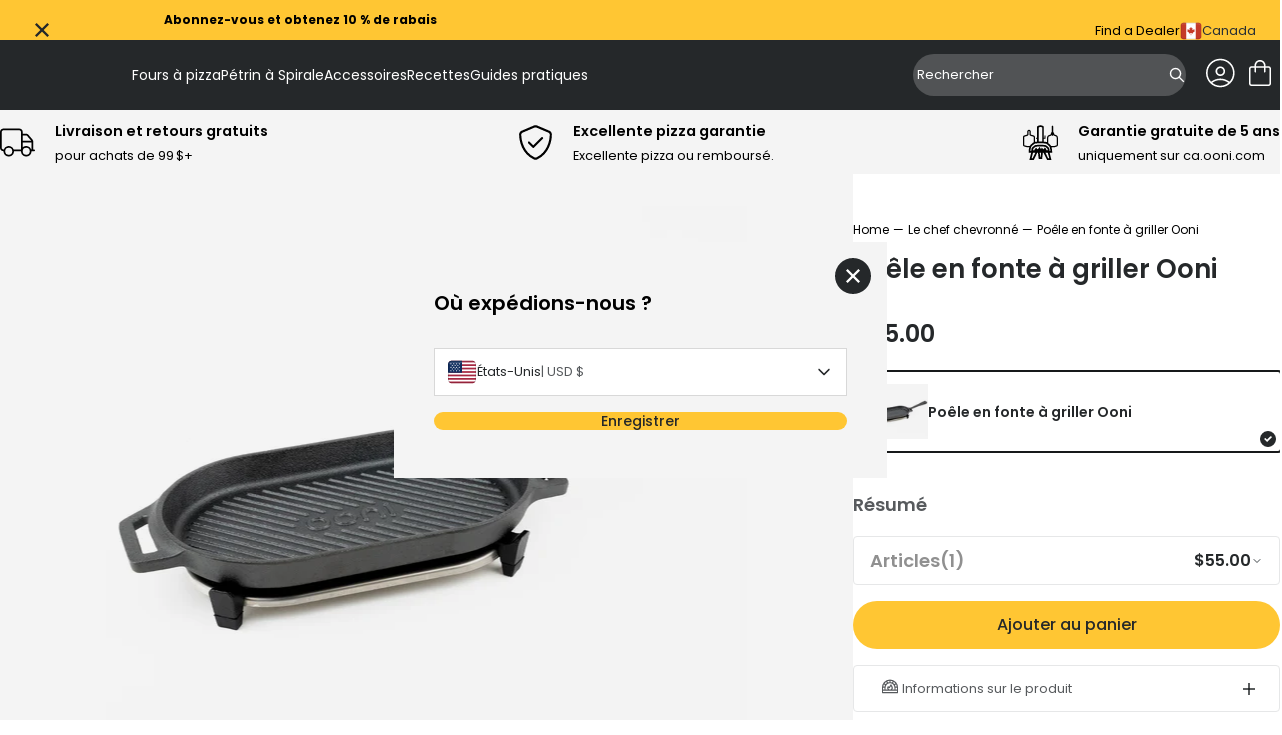

--- FILE ---
content_type: text/html; charset=utf-8
request_url: https://ca.ooni.com/fr/collections/culinarians/products/grizzler-pan
body_size: 95330
content:
<!doctype html>
<html lang="fr">
  <head>
    
    <meta charset="UTF-8">
    <meta http-equiv="X-UA-Compatible" content="IE=edge">
    <meta name="viewport" content="width=device-width, initial-scale=1.0">
    
      

    
    



<meta charset="utf-8">
<meta http-equiv="x-ua-compatible" content="IE=edge"><link rel="preconnect" href="https://cdn.shopify.com">
<link rel="preconnect" href="https://fonts.shopifycdn.com">
<link rel="preconnect" href="https://v.shopify.com">
<link rel="preconnect" href="https://cdn.shopifycloud.com"><title>Poêle en fonte à griller Ooni— Ooni Canada</title>


  <meta name="description" content="L&#39;Ooni Grizzler combine les meilleures parties d&#39;une plaque de cuisson et d&#39;un sizzler : commandez dès aujourd&#39;hui et commencez à cuire de la viande, des fruits de mer, des légumes et plus encore dans votre four à pizza.">




  <link rel="canonical" href="https://ca.ooni.com/fr/products/grizzler-pan">


<meta name="viewport" content="width=device-width">
<meta name="author" content="Ooni Canada">
<meta property="og:url" content="https://ca.ooni.com/fr/products/grizzler-pan">
<meta property="og:site_name" content="Ooni Canada">

    
      <!-- Google Tag Manager -->
<script>
  (function (w, d, s, l, i) {
    w[l] = w[l] || [];
    w[l].push({
      'gtm.start': new Date().getTime(),
      event: 'gtm.js',
    });
    var f = d.getElementsByTagName(s)[0],
      j = d.createElement(s),
      dl = l != 'dataLayer' ? '&l=' + l : '';
    j.async = true;
    j.src = 'https://www.googletagmanager.com/gtm.js?id=' + i + dl;
    f.parentNode.insertBefore(j, f);
  })(window, document, 'script', 'dataLayer', 'GTM-M4385FP');
</script>
<!-- End Google Tag Manager -->
  <script src="https://cdn.jsdelivr.net/npm/currency.js@2.0.4/dist/currency.min.js" defer integrity="sha256-587CHJ5UbVpIFgVj7q8YqzAjsMWbyI2LYZ0fsFdP6z8=" crossorigin="anonymous"></script><!-- Trustpilot styles -->
<script
  type="text/javascript"
  src="//widget.trustpilot.com/bootstrap/v5/tp.widget.bootstrap.min.js"
  async
></script>
<!-- End Trustpilot styles -->

    

    
      <script
  type="text/javascript"
  src="https://try.abtasty.com/93ca7a1b0ed034ad43898173c5551343.js"
></script>

    



  <link href="//ca.ooni.com/cdn/shop/t/71/assets/__vite-main.75HerQab.css" rel="stylesheet" type="text/css" media="all" />




  <link href="//ca.ooni.com/cdn/shop/t/71/assets/__vite-critical.DHagfw-6.css" rel="stylesheet" type="text/css" media="all" />




  <script src="//ca.ooni.com/cdn/shop/t/71/assets/__vite-main.CdKcPQGN.js" type="module" crossorigin="anonymous"></script>
  <link rel="modulepreload" href="//ca.ooni.com/cdn/shop/t/71/assets/__vite-utils.irIIYhcb.js" crossorigin="anonymous">
  <link rel="modulepreload" href="//ca.ooni.com/cdn/shop/t/71/assets/__vite-format.Du7_FhYl.js" crossorigin="anonymous">
  <link rel="modulepreload" href="//ca.ooni.com/cdn/shop/t/71/assets/__vite-currency.wZBLyXyz.js" crossorigin="anonymous">


      <link rel="shortcut icon" href="//ca.ooni.com/cdn/shop/files/New-Ooni-Favicon.png?v=1717023940&width=32" type="image/png">
      <link rel="apple-touch-icon" href="//ca.ooni.com/cdn/shop/files/New-Ooni-Favicon.png?v=1717023940&width=180">
    

    
    <link rel="dns-prefetch" href="https://cdn.shopify.com">

    
    <link rel="canonical" href="https://ca.ooni.com/fr/products/grizzler-pan">


<title>Poêle en fonte à griller Ooni
&nbsp;&ndash; Ooni Canada</title>


    
    


















































<script>
    window.themeVars = window.themeVars || {};

    const localizationCountry = "CA";
    const currentDomain = "ca.ooni.com";
    const getMarketHandle = (currentDomain, localizationCountry) => {
      switch (currentDomain) {
        case 'ooni.com':
          return 'US';
        case 'ca.ooni.com':
          return 'CA';
        case 'au.ooni.com':
          return 'AU';
        case 'nz.ooni.com':
          return 'NZ';
        case 'uk.ooni.com':
          return 'UK';
        case 'eu.ooni.com':
          if (localizationCountry === 'AT' || localizationCountry === 'DE') return 'DE';
          if (localizationCountry === 'FR') return 'FR';
          if (localizationCountry === 'IT') return 'IT';
          return 'EU';
        default:
          return 'UNKNOWN';
      }
    };
    const market = getMarketHandle(currentDomain, localizationCountry);

    // Localization liquid variables
    window.themeVars.locale = {
      country: {
        code: "CA",
        name: "Canada",
      },
      language: {"shop_locale":{"locale":"fr","enabled":true,"primary":false,"published":true}},
      market: {
        handle: market,
        id: 21278326956,
      },
    };

    // Customer liquid variables
    window.themeVars.customer = {
      isLoggedIn: false,
      id: "null",
      firstName: "null",
      lastName: "null",
      email: "null",
      phone: "null",
      defaultAddress: {
        id: "null",
        name: "null",
        first_name: "null",
        last_name: "null",
        company: "null",
        address1: "null",
        address2: "null",
        city: "null",
        province: "null",
        country: "null",
        zip: "null",
        phone: "null"
      },
      acceptsMarketing: "false",
      tags: "null",
      note: "null",
      totalSpent: "0",
      ordersCount: "0",
      lastOrderId: "null",
      verifiedEmail: "false",
      createdAt: "null",
      updatedAt: "null"
    };

    // Check and clear sensitive information if the customer is not logged in
    if (!window.themeVars.customer.isLoggedIn) {
      const customerKeys = Object.keys(window.themeVars.customer);
      for (const key of customerKeys) {
        if (key !== 'isLoggedIn') {
          window.themeVars.customer[key] = null;
        }
      }
    }

    // Icons liquid variables
    window.themeVars.icons = {
      cart: "\n  \n\n\n  \u003csvg\n    class=\"\"\n    width=\"36\"\n    height=\"36\"\n    viewBox=\"0 0 36 36\"\n    fill=\"none\"\n    xmlns=\"http:\/\/www.w3.org\/2000\/svg\"\n    role=\"img\"\n    aria-labelledby=\"icon-cart-title\"\n  \u003e\n    \u003ctitle id=\"icon-cart-title\"\u003e\u003c\/title\u003e\n    \u003cpath d=\"M9.54138 31.0001C8.81813 31.0001 8.21424 30.7596 7.72972 30.2786C7.24519 29.7976 7.00293 29.1981 7.00293 28.4801V13.7601C7.00293 13.0421 7.24519 12.4426 7.72972 11.9616C8.21424 11.4806 8.81813 11.2401 9.54138 11.2401H12.5029V10.4601C12.5029 8.94411 13.0378 7.65511 14.1076 6.59312C15.1774 5.53112 16.4758 5.00012 18.0029 5.00012C19.53 5.00012 20.8285 5.53112 21.8983 6.59312C22.968 7.65511 23.5029 8.94411 23.5029 10.4601V11.2401H26.4645C27.1877 11.2401 27.7916 11.4806 28.2761 11.9616C28.7607 12.4426 29.0029 13.0421 29.0029 13.7601V28.4801C29.0029 29.1981 28.7607 29.7976 28.2761 30.2786C27.7916 30.7596 27.1877 31.0001 26.4645 31.0001H9.54138ZM9.54138 29.4401H26.4645C26.7062 29.4401 26.9278 29.3401 27.1293 29.1401C27.3308 28.9401 27.4315 28.7201 27.4315 28.4801V13.7601C27.4315 13.5201 27.3308 13.3001 27.1293 13.1001C26.9278 12.9001 26.7062 12.8001 26.4645 12.8001H23.5029V16.7001C23.5029 16.9221 23.4279 17.1076 23.2778 17.2566C23.1277 17.4056 22.9409 17.4801 22.7172 17.4801C22.4936 17.4801 22.3067 17.4056 22.1566 17.2566C22.0066 17.1076 21.9315 16.9221 21.9315 16.7001V12.8001H14.0744V16.7001C14.0744 16.9221 13.9993 17.1076 13.8492 17.2566C13.6991 17.4056 13.5123 17.4801 13.2886 17.4801C13.065 17.4801 12.8781 17.4056 12.7281 17.2566C12.578 17.1076 12.5029 16.9221 12.5029 16.7001V12.8001H9.54138C9.29964 12.8001 9.07803 12.9001 8.87654 13.1001C8.67509 13.3001 8.57436 13.5201 8.57436 13.7601V28.4801C8.57436 28.7201 8.67509 28.9401 8.87654 29.1401C9.07803 29.3401 9.29964 29.4401 9.54138 29.4401ZM14.0744 11.2401H21.9315V10.4601C21.9315 9.36212 21.5532 8.43762 20.7967 7.68664C20.0402 6.93563 19.109 6.56012 18.0029 6.56012C16.8969 6.56012 15.9656 6.93563 15.2091 7.68664C14.4526 8.43762 14.0744 9.36212 14.0744 10.4601V11.2401Z\" fill=\"currentColor\"\/\u003e\n  \u003c\/svg\u003e\n\n\n",
      close: "\n  \n\n\n  \u003csvg\n    class=\"\"\n    xmlns=\"http:\/\/www.w3.org\/2000\/svg\"\n    width=\"20\"\n    height=\"20\"\n    viewBox=\"0 0 20 20\"\n    fill=\"none\"\n    role=\"img\"\n    aria-labelledby=\"icon-close-title\"\n  \u003e\n    \u003ctitle id=\"icon-close-title\"\u003eFermer\u003c\/title\u003e\n    \u003cpath d=\"M4.54897 17L3 15.451L8.45103 10L3 4.54897L4.54897 3L10 8.45103L15.451 3L17 4.54897L11.549 10L17 15.451L15.451 17L10 11.549L4.54897 17Z\" fill=\"currentColor\"\/\u003e\n  \u003c\/svg\u003e\n\n\n",
      multiCard: "\n  \n\n\n  \u003csvg\n    width=\"24\"\n    height=\"24\"\n    viewBox=\"0 0 24 24\"\n    fill=\"none\"\n    xmlns=\"http:\/\/www.w3.org\/2000\/svg\"\n    role=\"img\"\n    aria-labelledby=\"icon-multi-card-title\"\n  \u003e\n    \u003ctitle id=\"icon-multi-card-title\"\u003e\u003c\/title\u003e\n    \u003cg id=\"product-view-toggle\" clip-path=\"url(#clip0_10746_7839)\"\u003e\n      \u003cg id=\"icon-50-50-view\"\u003e\n        \u003cg id=\"Clip path group\"\u003e\n          \u003cmask id=\"mask0_10746_7839\" style=\"mask-type:luminance\" maskUnits=\"userSpaceOnUse\" x=\"0\"\n            y=\"0\" width=\"24\" height=\"24\"\u003e\n            \u003cg id=\"clip-path\"\u003e\n              \u003cpath id=\"mask\" d=\"M24 0H0V24H24V0Z\" fill=\"white\" \/\u003e\n            \u003c\/g\u003e\n          \u003c\/mask\u003e\n          \u003cg mask=\"url(#mask0_10746_7839)\"\u003e\n            \u003cpath\n              d=\"M5.28516 13.8572V20.4286H10.1423V13.8572H5.28516ZM4.28516 12.8572H11.1423V21.4286H4.28516V12.8572Z\"\n              fill=\"currentColor\"\n            \/\u003e\n            \u003cpath\n              d=\"M13.8555 13.8574V20.4288H18.7126V13.8574H13.8555ZM12.8555 12.8574H19.7126V21.4288H12.8555V12.8574Z\"\n              fill=\"currentColor\"\n            \/\u003e\n            \u003cpath\n              d=\"M5.28516 3.57129V10.1427H10.1423V3.57129H5.28516ZM4.28516 2.57129H11.1423V11.1427H4.28516V2.57129Z\"\n              fill=\"currentColor\"\n            \/\u003e\n            \u003cpath\n              d=\"M13.8555 3.57129V10.1427H18.7126V3.57129H13.8555ZM12.8555 2.57129H19.7126V11.1427H12.8555V2.57129Z\"\n              fill=\"currentColor\"\n            \/\u003e\n          \u003c\/g\u003e\n        \u003c\/g\u003e\n      \u003c\/g\u003e\n    \u003c\/g\u003e\n    \u003cdefs\u003e\n      \u003cclipPath id=\"clip0_10746_7839\"\u003e\n        \u003crect width=\"24\" height=\"24\" fill=\"white\" \/\u003e\n      \u003c\/clipPath\u003e\n    \u003c\/defs\u003e\n  \u003c\/svg\u003e\n\n\n",
      oneCard: "\n  \n\n\n  \u003csvg\n    width=\"24\"\n    height=\"24\"\n    viewBox=\"0 0 24 24\"\n    fill=\"none\"\n    xmlns=\"http:\/\/www.w3.org\/2000\/svg\"\n    role=\"img\"\n    aria-labelledby=\"icon-one-card-title\"\n  \u003e\n    \u003ctitle id=\"icon-one-card-title\"\u003e\u003c\/title\u003e\n    \u003cg id=\"product-view-toggle\" clip-path=\"url(#clip0_10746_7829)\"\u003e\n      \u003cg id=\"icon-full-view\"\u003e\n        \u003cg id=\"Clip path group\"\u003e\n          \u003cmask id=\"mask0_10746_7829\" style=\"mask-type:luminance\" maskUnits=\"userSpaceOnUse\" x=\"0\"\n            y=\"0\" width=\"24\" height=\"24\"\u003e\n            \u003cg id=\"clip-path\"\u003e\n              \u003cpath id=\"mask\" d=\"M24 0H0V24H24V0Z\" fill=\"white\" \/\u003e\n            \u003c\/g\u003e\n          \u003c\/mask\u003e\n          \u003cg mask=\"url(#mask0_10746_7829)\"\u003e\n            \u003cpath\n              d=\"M5.28516 3.57129V20.4307H18.7137V3.57129H5.28516ZM4.28516 2.57129H19.7137V21.4307H4.28516V2.57129Z\"\n              fill=\"currentColor\"\n            \/\u003e\n          \u003c\/g\u003e\n        \u003c\/g\u003e\n      \u003c\/g\u003e\n    \u003c\/g\u003e\n    \u003cdefs\u003e\n      \u003cclipPath id=\"clip0_10746_7829\"\u003e\n        \u003crect width=\"24\" height=\"24\" fill=\"white\" \/\u003e\n      \u003c\/clipPath\u003e\n    \u003c\/defs\u003e\n  \u003c\/svg\u003e\n\n\n",
      settings: "\n  \n\n\n  \u003csvg\n    xmlns=\"http:\/\/www.w3.org\/2000\/svg\"\n    width=\"24\"\n    height=\"24\"\n    viewBox=\"0 0 24 24\"\n    fill=\"none\"\n    role=\"img\"\n    aria-labelledby=\"icon-settings-title\"\n  \u003e\n    \u003ctitle id=\"icon-settings-title\"\u003e\u003c\/title\u003e\n    \u003cpath d=\"M16.4982 5.625C15.1088 5.625 13.9314 6.58406 13.5956 7.8722H2.25C2.05125 7.8722 1.86 7.95189 1.71938 8.09252C1.57876 8.23315 1.5 8.4244 1.5 8.62314C1.5 8.82283 1.57875 9.01314 1.71938 9.15376C1.86001 9.29438 2.05126 9.37408 2.25 9.37408H13.5956C13.9312 10.6631 15.1087 11.6251 16.4982 11.6251C17.8876 11.6251 19.067 10.6632 19.4034 9.37408H21.75C21.9487 9.37408 22.14 9.29439 22.2806 9.15376C22.4212 9.01313 22.5 8.82282 22.5 8.62314C22.5 8.42439 22.4212 8.23314 22.2806 8.09252C22.14 7.9519 21.9487 7.8722 21.75 7.8722H19.4034C19.0668 6.58408 17.8875 5.625 16.4982 5.625ZM16.4982 7.12218C17.3354 7.12218 17.9982 7.78594 17.9982 8.62312C17.9982 9.4603 17.3354 10.1231 16.4982 10.1231C15.661 10.1231 14.9973 9.4603 14.9973 8.62312C14.9973 7.78594 15.661 7.12218 16.4982 7.12218ZM7.4992 12.375C6.10982 12.375 4.9304 13.3369 4.594 14.626H2.2502C2.05145 14.626 1.8602 14.7057 1.71958 14.8463C1.57896 14.9869 1.5002 15.1772 1.5002 15.3769C1.5002 15.5757 1.57895 15.766 1.71958 15.9066C1.86021 16.0472 2.05146 16.1269 2.2502 16.1269H4.594C4.93056 17.416 6.10994 18.3751 7.4992 18.3751C8.88858 18.3751 10.068 17.4151 10.4044 16.1269H21.7508H21.7499C21.9486 16.1269 22.1399 16.0472 22.2805 15.9066C22.4211 15.766 22.4999 15.5757 22.4999 15.3769C22.4999 15.1772 22.4211 14.9869 22.2805 14.8463C22.1399 14.7057 21.9486 14.626 21.7499 14.626H10.4035C10.0678 13.3369 8.88846 12.375 7.49906 12.375H7.4992ZM7.4992 13.8759C8.33638 13.8759 8.9992 14.5387 8.9992 15.3759C8.9992 16.2131 8.33638 16.8769 7.4992 16.8769C6.66202 16.8769 5.99826 16.2131 5.99826 15.3759C5.99826 14.5387 6.66202 13.8759 7.4992 13.8759Z\" fill=\"currentColor\"\/\u003e\n  \u003c\/svg\u003e\n\n\n",
      saleTag: "\n  \n\n\n  \u003csvg\n    class=\"\"\n    width=\"11\"\n    height=\"12\"\n    viewBox=\"0 0 11 12\"\n    fill=\"none\"\n    xmlns=\"http:\/\/www.w3.org\/2000\/svg\"\n    role=\"img\"\n    aria-labelledby=\"icon-sale-tag-title\"\n  \u003e\n    \u003ctitle id=\"icon-sale-tag-title\"\u003e\u003c\/title\u003e\n    \u003cg clip-path=\"url(#clip0_11811_2353)\"\u003e\n    \u003cpath fill-rule=\"evenodd\" clip-rule=\"evenodd\" d=\"M8.72323 4.77471C9.17101 4.32694 9.17101 3.60091 8.72323 3.15311C8.27544 2.70531 7.5494 2.70531 7.10162 3.15311C6.65379 3.60091 6.65379 4.32694 7.10162 4.77471C7.5494 5.22254 8.27544 5.22254 8.72323 4.77471ZM8.24566 3.63068C8.4297 3.81472 8.4297 4.11312 8.24566 4.29717C8.06162 4.48122 7.76322 4.48122 7.57919 4.29717C7.39511 4.11312 7.39511 3.81472 7.57919 3.63068C7.76322 3.44663 8.06162 3.44663 8.24566 3.63068Z\" fill=\"currentColor\"\/\u003e\n    \u003cpath fill-rule=\"evenodd\" clip-rule=\"evenodd\" d=\"M0.247267 6.36621C-0.0824231 6.69588 -0.0824218 7.23043 0.247267 7.5601L4.31577 11.6286C4.64543 11.9583 5.17999 11.9583 5.50965 11.6286L10.7528 6.38551C10.9111 6.22719 11 6.01248 11 5.78859V1.72008C11 1.25383 10.622 0.875854 10.1558 0.875854H6.08727C5.86338 0.875854 5.64867 0.964798 5.49035 1.12312L0.247267 6.36621ZM5.21188 10.7325C5.04663 10.8977 4.77878 10.8977 4.61353 10.7325L1.14338 7.26229C0.978162 7.09708 0.978162 6.82923 1.14338 6.66398L5.96335 1.844C6.04272 1.76465 6.15031 1.72008 6.26255 1.72008H9.73272C9.96634 1.72008 10.1558 1.9095 10.1558 2.14315V5.61331C10.1558 5.72555 10.1112 5.83314 10.0319 5.91246L5.21188 10.7325Z\" fill=\"currentColor\"\/\u003e\n    \u003c\/g\u003e\n    \u003cdefs\u003e\n    \u003cclipPath id=\"clip0_11811_2353\"\u003e\n    \u003crect width=\"11\" height=\"11\" fill=\"currentColor\" transform=\"translate(0 0.875854)\"\/\u003e\n    \u003c\/clipPath\u003e\n    \u003c\/defs\u003e\n  \u003c\/svg\u003e\n\n\n",
      bell: "\n  \n\n\n  \u003csvg\n    class=\"\"\n    width=\"11\"\n    height=\"12\"\n    viewBox=\"0 0 11 12\"\n    fill=\"none\"\n    xmlns=\"http:\/\/www.w3.org\/2000\/svg\"\n    role=\"img\"\n    aria-labelledby=\"icon-bell-title\"\n  \u003e\n    \u003ctitle id=\"icon-bell-title\"\u003e\u003c\/title\u003e\n    \u003cg clip-path=\"url(#clip0_11811_2359)\"\u003e\n    \u003cpath fill-rule=\"evenodd\" clip-rule=\"evenodd\" d=\"M4.27273 2.37408C3.09405 2.85978 2.25885 4.02433 2.2588 5.39292V8.05979L1.12998 9.1927C1.05 9.26915 1 9.37805 1 9.49892V9.55375C1 10.0162 1.36631 10.3911 1.81818 10.3911H3.87407C3.96624 11.2266 4.65903 11.8759 5.5 11.8759C6.34097 11.8759 7.03376 11.2266 7.12593 10.3911H9.18182C9.6337 10.3911 10 10.0162 10 9.55375V9.49901C10 9.37814 9.95005 9.26919 9.87003 9.1927L8.74131 8.05991V5.39305C8.74127 4.02442 7.90603 2.8597 6.72727 2.37403V1.92255C6.72727 1.37703 6.31667 1.1082 6.15532 1.02562C5.9453 0.918111 5.71248 0.875854 5.5 0.875854C5.28752 0.875854 5.0547 0.918111 4.84468 1.02562C4.68333 1.1082 4.27273 1.37703 4.27273 1.92255V2.37408ZM5.87923 2.13189C5.8771 2.13912 5.87489 2.14624 5.8726 2.15325C5.75028 2.13914 5.626 2.13189 5.50004 2.13189C5.37408 2.13189 5.24976 2.13915 5.12744 2.15326C5.12511 2.14624 5.1229 2.13912 5.12077 2.13189H5.09091V1.92255C5.09091 1.80695 5.2739 1.71321 5.5 1.71321C5.7261 1.71321 5.90909 1.80695 5.90909 1.92255V2.13189H5.87923ZM6.29703 10.3911H4.70297C4.78704 10.7621 5.11198 11.0385 5.5 11.0385C5.88802 11.0385 6.21296 10.7621 6.29703 10.3911ZM3.07698 5.39292C3.07704 4.06203 4.1543 2.96925 5.50004 2.96925C6.84583 2.96925 7.92309 4.06203 7.92313 5.39292H3.07698ZM3.07698 5.39292H7.92313V8.05991C7.92313 8.28482 8.01153 8.50029 8.16846 8.65776L9.06122 9.55375H1.9388L2.95148 8.5374C3.02869 8.46145 3.07698 8.35467 3.07698 8.23562V5.39292Z\" fill=\"currentColor\"\/\u003e\n    \u003c\/g\u003e\n    \u003cdefs\u003e\n    \u003cclipPath id=\"clip0_11811_2359\"\u003e\n    \u003crect width=\"11\" height=\"11\" fill=\"currentColor\" transform=\"translate(0 0.875854)\"\/\u003e\n    \u003c\/clipPath\u003e\n    \u003c\/defs\u003e\n  \u003c\/svg\u003e\n\n\n",
      delete: "\n  \n\n\n  \u003csvg\n    class=\"\"\n    width=\"16\"\n    height=\"16\"\n    viewBox=\"0 0 16 16\"\n    fill=\"none\"\n    xmlns=\"http:\/\/www.w3.org\/2000\/svg\"\n    role=\"img\"\n    aria-labelledby=\"icon-delete-title\"\n  \u003e\n    \u003ctitle id=\"icon-delete-title\"\u003e\u003c\/title\u003e\n    \u003cg clip-path=\"url(#clip0_11901_719)\"\u003e\n    \u003cpath d=\"M10.207 5.79683C10 5.79683 9.83228 5.96457 9.83228 6.17154V13.2535C9.83228 13.4603 10 13.6282 10.207 13.6282C10.4139 13.6282 10.5817 13.4603 10.5817 13.2535V6.17154C10.5817 5.96457 10.4139 5.79683 10.207 5.79683Z\" fill=\"currentColor\"\/\u003e\n    \u003cpath d=\"M5.78547 5.79683C5.57851 5.79683 5.41077 5.96457 5.41077 6.17154V13.2535C5.41077 13.4603 5.57851 13.6282 5.78547 13.6282C5.99244 13.6282 6.16018 13.4603 6.16018 13.2535V6.17154C6.16018 5.96457 5.99244 5.79683 5.78547 5.79683Z\" fill=\"currentColor\"\/\u003e\n    \u003cpath d=\"M2.56301 4.76331V13.9953C2.56301 14.5409 2.76309 15.0534 3.11262 15.4211C3.46054 15.7898 3.94474 15.9991 4.45147 16H11.541C12.0479 15.9991 12.5321 15.7898 12.8799 15.4211C13.2294 15.0534 13.4295 14.5409 13.4295 13.9953V4.76331C14.1243 4.57888 14.5745 3.90763 14.4816 3.19467C14.3885 2.48185 13.7812 1.94862 13.0622 1.94848H11.1438V1.48009C11.146 1.08621 10.9902 0.707993 10.7114 0.429745C10.4326 0.151642 10.0538 -0.00321667 9.65988 3.45695e-06H6.33261C5.93873 -0.00321667 5.55992 0.151642 5.28109 0.429745C5.00226 0.707993 4.84652 1.08621 4.84871 1.48009V1.94848H2.93025C2.21128 1.94862 1.60399 2.48185 1.5109 3.19467C1.41796 3.90763 1.86819 4.57888 2.56301 4.76331ZM11.541 15.2505H4.45147C3.81081 15.2505 3.31242 14.7002 3.31242 13.9953V4.79624H12.6801V13.9953C12.6801 14.7002 12.1817 15.2505 11.541 15.2505ZM5.59813 1.48009C5.59564 1.28498 5.67234 1.09719 5.8108 0.959456C5.94912 0.821722 6.13735 0.746049 6.33261 0.749416H9.65988C9.85514 0.746049 10.0434 0.821722 10.1817 0.959456C10.3202 1.09704 10.3969 1.28498 10.3944 1.48009V1.94848H5.59813V1.48009ZM2.93025 2.69789H13.0622C13.4348 2.69789 13.7367 2.99985 13.7367 3.37236C13.7367 3.74487 13.4348 4.04683 13.0622 4.04683H2.93025C2.55774 4.04683 2.25578 3.74487 2.25578 3.37236C2.25578 2.99985 2.55774 2.69789 2.93025 2.69789Z\" fill=\"currentColor\"\/\u003e\n    \u003cpath d=\"M7.9961 5.79683C7.78914 5.79683 7.6214 5.96457 7.6214 6.17154V13.2535C7.6214 13.4603 7.78914 13.6282 7.9961 13.6282C8.20307 13.6282 8.3708 13.4603 8.3708 13.2535V6.17154C8.3708 5.96457 8.20307 5.79683 7.9961 5.79683Z\" fill=\"curretColor\"\/\u003e\n    \u003c\/g\u003e\n    \u003cdefs\u003e\n    \u003cclipPath id=\"clip0_11901_719\"\u003e\n    \u003crect width=\"16\" height=\"16\" fill=\"white\"\/\u003e\n    \u003c\/clipPath\u003e\n    \u003c\/defs\u003e\n  \u003c\/svg\u003e\n\n\n",
      chevronRight: "\n  \n\n\n  \u003csvg\n    class=\"\"\n    width=\"20\"\n    height=\"20\"\n    viewBox=\"0 0 20 20\"\n    fill=\"none\"\n    xmlns=\"http:\/\/www.w3.org\/2000\/svg\"\n    role=\"img\"\n    aria-labelledby=\"icon-chevron-right-title\"\n  \u003e\n    \u003ctitle id=\"icon-chevron-right-title\"\u003e\u003c\/title\u003e\n    \u003cpath d=\"M7.5 15L12.5 10L7.5 5\" stroke=\"currentColor\" stroke-width=\"1.5\" stroke-linecap=\"round\" stroke-linejoin=\"round\"\/\u003e\n  \u003c\/svg\u003e\n\n\n",
      chevronLeft: "\n  \n\n\n  \u003csvg\n    class=\"\"\n    xmlns=\"http:\/\/www.w3.org\/2000\/svg\"\n    width=\"20\"\n    height=\"20\"\n    viewBox=\"0 0 20 20\"\n    fill=\"none\"\n    role=\"img\"\n    aria-labelledby=\"icon-chevron-left-title\"\n  \u003e\n    \u003ctitle id=\"icon-chevron-left-title\"\u003e\u003c\/title\u003e\n    \u003cg\u003e\n    \u003cpath d=\"M12.5 5L7.5 10L12.5 15\" stroke=\"currentColor\" stroke-width=\"1.5\" stroke-linecap=\"round\" stroke-linejoin=\"round\"\/\u003e\n    \u003c\/g\u003e\n  \u003c\/svg\u003e\n\n\n",
      plus: "\n  \n\n\n  \u003csvg\n    class=\"\"\n    width=\"24\"\n    height=\"24\"\n    viewBox=\"0 0 24 24\"\n    fill=\"none\"\n    xmlns=\"http:\/\/www.w3.org\/2000\/svg\"\n    role=\"img\"\n    aria-labelledby=\"icon-plus-title\"\n  \u003e\n    \u003ctitle id=\"icon-plus-title\"\u003e\u003c\/title\u003e\n    \u003cpath d=\"M24 13.1907C24 13.4668 23.7761 13.6907 23.5 13.6907H14.1907C13.9145 13.6907 13.6907 13.9145 13.6907 14.1907V23.5C13.6907 23.7761 13.4668 24 13.1907 24H10.8093C10.5332 24 10.3093 23.7761 10.3093 23.5V14.1907C10.3093 13.9145 10.0855 13.6907 9.80933 13.6907H0.5C0.223858 13.6907 0 13.4668 0 13.1907V10.8093C0 10.5332 0.223858 10.3093 0.5 10.3093H9.80933C10.0855 10.3093 10.3093 10.0855 10.3093 9.80933V0.5C10.3093 0.223858 10.5332 0 10.8093 0H13.192C13.4681 0 13.692 0.223858 13.692 0.5V9.80933C13.692 10.0855 13.9159 10.3093 14.192 10.3093H23.5C23.7761 10.3093 24 10.5332 24 10.8093V13.1907Z\" fill=\"currentColor\"\/\u003e\n  \u003c\/svg\u003e\n\n\n",
      caret: "\n  \n\n\n  \u003csvg\n    class=\"\"\n    width=\"20\"\n    height=\"20\"\n    viewBox=\"0 0 20 20\"\n    fill=\"none\"\n    xmlns=\"http:\/\/www.w3.org\/2000\/svg\"\n    role=\"img\"\n    aria-labelledby=\"icon-caret-title\"\n  \u003e\n    \u003ctitle id=\"icon-caret-title\"\u003e\u003c\/title\u003e\n    \u003cpath d=\"M12.5 5L7.5 10L12.5 15\" stroke=\"currentColor\" stroke-width=\"1.5\" stroke-linecap=\"round\" stroke-linejoin=\"round\"\/\u003e\n  \u003c\/svg\u003e\n\n\n",
      time: "\n  \n\n\n  \u003csvg\n    xmlns=\"http:\/\/www.w3.org\/2000\/svg\"\n    width=\"40\"\n    height=\"40\"\n    viewBox=\"0 0 40 40\"\n    fill=\"none\"\n    class=\"\"\n    role=\"img\"\n    aria-labelledby=\"icon-time-title\"\n  \u003e\n    \u003ctitle id=\"icon-time-title\"\u003e\u003c\/title\u003e\n    \u003cmask id=\"mask0_5160_53397\" style=\"mask-type:luminance\" maskUnits=\"userSpaceOnUse\" x=\"0\" y=\"0\" width=\"40\" height=\"40\"\u003e\n      \u003cpath d=\"M40 0H0V40H40V0Z\" fill=\"white\"\/\u003e\n    \u003c\/mask\u003e\n    \u003cg mask=\"url(#mask0_5160_53397)\"\u003e\n      \u003cpath d=\"M20 2C10.0729 2 2 10.0729 2 20C2 29.9271 10.0729 38 20 38C29.9271 38 38 29.9271 38 20C38 10.0729 29.9271 2 20 2ZM20 4.40007C28.6297 4.40007 35.6 11.3699 35.6 20.0002C35.6 28.6305 28.6297 35.6003 20 35.6003C11.3703 35.6003 4.39986 28.6299 4.39986 20.0002C4.39986 11.3705 11.3703 4.40007 20 4.40007ZM19.9876 7.97513C19.6671 7.97846 19.3613 8.10974 19.1382 8.33987C18.9151 8.57 18.7933 8.87969 18.8002 9.19997V19.9999C18.8026 20.3142 18.9284 20.615 19.15 20.8375L26.7879 28.4748C27.006 28.7245 27.3176 28.873 27.649 28.8848C27.9805 28.8967 28.302 28.7708 28.5373 28.5372C28.7725 28.3035 28.9007 27.9831 28.8914 27.6517C28.8821 27.32 28.7359 27.0072 28.4878 26.7874L21.2004 19.5V9.19976C21.2072 8.87513 21.0821 8.56148 20.8534 8.33075C20.625 8.09978 20.3124 7.97162 19.9876 7.97513Z\" fill=\"currentColor\"\/\u003e\n    \u003c\/g\u003e\n  \u003c\/svg\u003e\n\n\n",
      chefs: "\n  \n\n\n  \u003csvg\n    xmlns=\"http:\/\/www.w3.org\/2000\/svg\"\n    width=\"40\"\n    height=\"40\"\n    viewBox=\"0 0 40 40\"\n    fill=\"none\"\n    class=\"\"\n    role=\"img\"\n    aria-labelledby=\"icon-chefs-hat-title\"\n  \u003e\n    \u003ctitle id=\"icon-chefs-hat-title\"\u003e\u003c\/title\u003e\n    \u003cpath d=\"M31.2222 21.7391C34.6235 20.9401 37 17.9393 37 14.4396C37 10.3047 33.6358 6.93986 29.5019 6.93986C28.6988 6.93986 27.9102 7.06647 27.1568 7.31451L26.8455 7.41721L26.6982 7.12558C25.4137 4.58136 22.8463 3 20 3C17.1537 3 14.5865 4.58124 13.3018 7.12558L13.1545 7.41721L12.8432 7.31451C12.0898 7.06659 11.3012 6.93986 10.4981 6.93986C6.36396 6.93986 3 10.3047 3 14.4396C3 17.9393 5.37628 20.9401 8.77784 21.7391L9.03518 21.7993L10.9091 37H29.0913L30.9653 21.7993L31.2222 21.7391ZM28.022 35.79H11.9777L11.6456 33.084H28.3541L28.022 35.79ZM29.867 20.8154L28.5034 31.8719H11.4961L10.1325 20.8154L9.05336 20.5612C7.69715 20.2427 6.46643 19.4644 5.58966 18.3709C4.6859 17.2461 4.20854 15.8869 4.20854 14.4394C4.20854 12.7596 4.86322 11.1783 6.05033 9.9914C7.23854 8.80438 8.81778 8.15074 10.4978 8.15074C11.1724 8.15074 11.8344 8.25555 12.4653 8.46407L13.7644 8.89052L14.3808 7.66922C14.8976 6.64614 15.6862 5.78187 16.6594 5.16959C18.6559 3.91508 21.3436 3.91729 23.3401 5.16848C24.3134 5.78062 25.101 6.64599 25.6187 7.6691L26.2351 8.8904L27.5342 8.46396C28.1652 8.25533 28.8271 8.15062 29.5017 8.15062C31.1816 8.15062 32.7611 8.80427 33.9492 9.99128C35.1363 11.1783 35.791 12.7596 35.791 14.4393C35.791 15.8867 35.3136 17.246 34.4098 18.3708C33.533 19.4644 32.3024 20.2427 30.9461 20.5611L29.867 20.8154Z\" fill=\"currentColor\" stroke=\"currentColor\" stroke-width=\"0.5\"\/\u003e\n  \u003c\/svg\u003e\n\n\n",
      fuel: "\n  \n\n\n  \u003csvg\n    xmlns=\"http:\/\/www.w3.org\/2000\/svg\"\n    width=\"40\"\n    height=\"40\"\n    viewBox=\"0 0 40 40\"\n    fill=\"none\"\n    class=\"\"\n    role=\"img\"\n    aria-labelledby=\"icon-fuel-type-title\"\n  \u003e\n    \u003ctitle id=\"icon-fuel-type-title\"\u003e\u003c\/title\u003e\n    \u003cpath d=\"M16.6348 36.3975C16.7412 36.6039 16.7787 36.8391 16.7417 37.0683C16.7047 37.2977 16.5951 37.5091 16.429 37.6715C16.263 37.8339 16.0492 37.9389 15.8191 37.9709C15.589 38.0029 15.3548 37.9603 15.1507 37.8493L14.327 37.4075C13.9864 37.2257 6 32.8357 6 24.4581C6 19.166 8.84622 16.5453 11.5981 14.0166C14.6721 11.1957 17.5804 8.53122 17.5804 1.854V0.896828C17.5805 0.730954 17.6266 0.568352 17.7135 0.427082C17.8005 0.28581 17.9248 0.171398 18.0729 0.0965499C18.2209 0.0217021 18.3868 -0.0106519 18.5521 0.00308113C18.7174 0.0168142 18.8756 0.0760967 19.0093 0.174345L19.7801 0.742668C22.486 2.81212 24.9989 5.12246 27.288 7.64536C32.3706 13.2504 34.9476 18.5217 34.9476 23.3121C34.9476 30.0193 31.708 35.0467 25.8246 37.4719L24.6948 37.9321C24.5271 38.0011 24.3426 38.0179 24.1652 37.9805C23.9878 37.9431 23.8258 37.8529 23.7003 37.7221C23.5749 37.5911 23.4918 37.4255 23.4619 37.2467C23.4321 37.0677 23.4568 36.8841 23.5329 36.7195L24.0437 35.6127C24.7961 33.9769 26.5034 29.1311 25.2493 26.9845C23.496 27.2145 19.8422 27.3963 17.7691 25.2541C17.1282 24.5909 16.6865 23.7609 16.4944 22.8589C14.7204 25.0977 12.9809 29.2393 16.2206 35.5645L16.6348 36.3975ZM25.6911 24.1405C25.9225 24.1399 26.1516 24.1861 26.3648 24.2763C26.5778 24.3665 26.7706 24.4987 26.9312 24.6651C28.979 26.7911 28.5788 30.4013 27.8516 33.1417C30.2054 31.3009 32.1888 28.2661 32.1888 23.3075C32.1888 15.7675 24.0736 7.93528 20.1805 4.61278C19.4373 10.5767 16.2919 13.4643 13.4756 16.0506C10.8457 18.4665 8.77028 20.3739 8.77028 24.4581C8.77028 27.6953 10.3533 30.2471 11.9915 32.0279C11.3818 29.2509 11.4393 26.1147 13.0776 23.0545C14.0593 21.2155 15.4824 19.6493 17.2192 18.4964L18.5445 17.698C18.6636 17.6271 18.8007 17.5924 18.9391 17.5982C19.0775 17.604 19.2113 17.6499 19.324 17.7304C19.4368 17.811 19.5236 17.9226 19.574 18.0517C19.6243 18.1808 19.636 18.3217 19.6075 18.4573L19.2808 19.969C18.9449 21.5267 19.1059 22.6587 19.7548 23.3283C20.9628 24.5753 23.8619 24.4397 25.3851 24.1635C25.4863 24.1473 25.5886 24.1395 25.6911 24.1405Z\" fill=\"currentColor\"\/\u003e\n  \u003c\/svg\u003e\n\n\n",
      lock: "\n  \n\n\n  \u003csvg\n    class=\"\"\n    width=\"18\"\n    height=\"18\"\n    viewBox=\"0 0 18 18\"\n    fill=\"none\"\n    xmlns=\"http:\/\/www.w3.org\/2000\/svg\"\n    role=\"img\"\n    aria-labelledby=\"icon-lock-title\"\n  \u003e\n    \u003ctitle id=\"icon-lock-title\"\u003e\u003c\/title\u003e\n    \u003cg clip-path=\"url(#clip0_10773_28157)\"\u003e\n      \u003cmask id=\"mask0_10773_28157\" style=\"mask-type:luminance\" maskUnits=\"userSpaceOnUse\" x=\"-1\" y=\"-1\" width=\"20\" height=\"20\"\u003e\n        \u003cpath d=\"M19 -1H-1V19H19V-1Z\" fill=\"white\"\/\u003e\n      \u003c\/mask\u003e\n      \u003cg mask=\"url(#mask0_10773_28157)\"\u003e\n        \u003cpath d=\"M13.7481 6.149V5.12312C13.7475 4.55046 13.6242 3.98459 13.3865 3.46359C13.1426 2.92899 12.7925 2.44955 12.3576 2.05437C11.9076 1.64634 11.3843 1.32733 10.8154 1.11424C9.64286 0.674161 8.35054 0.674161 7.17802 1.11424C6.60949 1.32744 6.0865 1.64645 5.63675 2.05437C5.2015 2.44946 4.85114 2.92891 4.60693 3.46359C4.3692 3.98458 4.24588 4.55046 4.24527 5.12312V6.149H2.5V16.1702H15.4993V6.149H13.7481ZM5.45444 5.12312C5.45824 4.69086 5.55254 4.26418 5.73126 3.87058C5.90999 3.47697 6.16918 3.12517 6.49213 2.83782C7.18413 2.22757 8.07505 1.89084 8.99769 1.89084C9.92033 1.89084 10.8112 2.22757 11.5032 2.83782C11.8262 3.12517 12.0854 3.47697 12.2641 3.87058C12.4428 4.26418 12.5371 4.69086 12.5409 5.12312V6.149H5.45444V5.12312ZM14.2901 15.0527H3.70917V7.25272H14.2901V15.0527Z\" fill=\"white\"\/\u003e\n      \u003c\/g\u003e\n    \u003c\/g\u003e\n    \u003cdefs\u003e\n      \u003cclipPath id=\"clip0_10773_28157\"\u003e\n        \u003crect width=\"20\" height=\"20\" fill=\"white\" transform=\"translate(-1 -1)\"\/\u003e\n      \u003c\/clipPath\u003e\n    \u003c\/defs\u003e\n  \u003c\/svg\u003e\n\n\n",
      tick: "\n  \n\n\n  \u003csvg\n    class=\"\"\n    width=\"16\"\n    height=\"16\"\n    fill=\"none\"\n    xmlns=\"http:\/\/www.w3.org\/2000\/svg\"\n    role=\"img\"\n    aria-labelledby=\"icon-tick-title\"\n  \u003e\n    \u003ctitle id=\"icon-tick-title\"\u003e\u003c\/title\u003e\n    \u003crect width=\"16\" height=\"16\" rx=\"8\" fill=\"#25282A\"\/\u003e\n    \u003cpath d=\"M7.125 8.553a.07.07 0 0 1-.097 0L5.23 6.8 4 8l1.798 1.753L7.077 11 12 6.199 10.77 5 7.125 8.553Z\" fill=\"#fff\"\/\u003e\n  \u003c\/svg\u003e\n\n\n",
      tickSimple: "\n  \n\n\n  \u003csvg\n    class=\"\"\n    width=\"16\"\n    height=\"16\"\n    viewBox=\"0 0 14 14\"\n    fill=\"none\"\n    xmlns=\"http:\/\/www.w3.org\/2000\/svg\"\n    role=\"img\"\n    aria-labelledby=\"icon-tick-simple-title\"\n  \u003e\n    \u003ctitle id=\"icon-tick-simple-title\"\u003e\u003c\/title\u003e\n    \u003cpath d=\"M5.77491 7.774C5.73747 7.81047 5.67686 7.81047 5.63941 7.774L3.12125 5.32007L1.3999 6.99935L3.9172 9.45468L5.70716 11.2L12.5999 4.47802L10.8773 2.8L5.77491 7.774Z\" fill=\"currentColor\"\/\u003e\n  \u003c\/svg\u003e\n\n\n",
      delivery: "\n  \n\n\n  \u003csvg\n    class=\"\"\n    width=\"20\"\n    height=\"20\"\n    viewBox=\"0 0 20 20\"\n    fill=\"none\"\n    xmlns=\"http:\/\/www.w3.org\/2000\/svg\"\n    role=\"img\"\n    aria-labelledby=\"icon-delivery-title\"\n  \u003e\n    \u003ctitle id=\"icon-delivery-title\"\u003e\u003c\/title\u003e\n    \u003cg clip-path=\"url(#clip0_10773_28186)\"\u003e\n      \u003cpath\n        fill-rule=\"evenodd\"\n        clip-rule=\"evenodd\"\n        d=\"M1.44418 3.5055C0.651924 3.5055 -6.10352e-05 4.15752 -6.10352e-05 4.94987V12.8376C-6.10352e-05 13.6299 0.651954 14.2819 1.44418 14.2819H2.85342C3.09421 15.1354 3.88223 15.7668 4.81061 15.7668C5.73863 15.7668 6.527 15.1358 6.76792 14.2819H14.7136C14.9547 15.1356 15.7431 15.7668 16.6706 15.7668C17.5982 15.7668 18.3866 15.1356 18.6275 14.2819H18.8099C19.4618 14.2819 19.9965 13.7446 19.9965 13.0952V10.218C20.0046 10.1532 19.9987 10.0874 19.9792 10.0251C19.9765 10.016 19.9736 10.0071 19.9703 9.99812C19.9702 9.9973 19.9699 9.9966 19.9698 9.99577C19.9698 9.99577 19.9697 9.99566 19.9697 9.99554C19.9492 9.93822 19.9174 9.8856 19.8762 9.84073L17.4499 6.47421C17.3645 6.35582 17.2275 6.28558 17.0816 6.28546L14.1396 6.28347V4.94928C14.1396 4.1569 13.4876 3.50492 12.6954 3.50492H1.44419L1.44418 3.5055ZM1.44418 4.41428H12.6954C12.9932 4.41428 13.2308 4.65189 13.2308 4.94987V13.3728H6.81104C6.63943 12.4243 5.80478 11.6985 4.81064 11.6985C3.81638 11.6985 2.98173 12.4243 2.81024 13.3728H1.44421C1.14634 13.3728 0.908713 13.1353 0.908713 12.8373V4.94959C0.908713 4.65161 1.14633 4.41401 1.44421 4.41401L1.44418 4.41428ZM14.1396 7.19283L16.8485 7.19459L19.0878 10.3016V13.0951C19.0878 13.2487 18.9655 13.3729 18.8102 13.3729H18.6712C18.4996 12.4244 17.6649 11.6986 16.6708 11.6986C15.6765 11.6986 14.8419 12.4244 14.6704 13.3729H14.1398V7.19279L14.1396 7.19283ZM4.8107 12.6076C5.43604 12.6076 5.93453 13.1054 5.93453 13.7338V13.7584C5.92137 14.3718 5.42889 14.8579 4.8107 14.8579C4.18491 14.8579 3.6891 14.3618 3.68675 13.7384V13.735C3.68675 13.1066 4.18524 12.6088 4.8107 12.6088V12.6076ZM16.6708 12.6076C17.2961 12.6076 17.7947 13.1054 17.7947 13.7338C17.7947 14.3593 17.2963 14.8579 16.6708 14.8579C16.0454 14.8579 15.5468 14.3594 15.5468 13.7338C15.5468 13.1054 16.0453 12.6076 16.6708 12.6076Z\"\n        fill=\"#25282A\"\n        stroke=\"#25282A\"\n        stroke-width=\"0.2\"\n      \/\u003e\n    \u003c\/g\u003e\n    \u003cdefs\u003e\n      \u003cclipPath id=\"clip0_10773_28186\"\u003e\n        \u003crect width=\"20\" height=\"20\" fill=\"white\" \/\u003e\n      \u003c\/clipPath\u003e\n    \u003c\/defs\u003e\n  \u003c\/svg\u003e\n\n\n",
      gift: "\n  \n\n\n  \u003csvg\n    class=\" icon icon__gift\"\n    width=\"20\"\n    height=\"20\"\n    viewBox=\"0 0 20 20\"\n    fill=\"none\"\n    xmlns=\"http:\/\/www.w3.org\/2000\/svg\"\n    role=\"img\"\n    aria-labelledby=\"icon-gift-title\"\n  \u003e\n    \u003ctitle id=\"icon-gift-title\"\u003e\u003c\/title\u003e\n    \u003cpath d=\"M16.842 5.95834C16.7464 5.8639 16.6177 5.80578 16.4781 5.80578H14.0192C14.7138 5.43527 15.1586 4.97031 15.335 4.43271C15.5114 3.8733 15.4894 3.00151 14.3132 1.95536C13.7472 1.45408 13.1959 1.45408 12.832 1.54852C11.608 1.85002 10.5752 3.69895 9.99816 4.95578C9.42111 3.69895 8.38829 1.85365 7.16435 1.54852C6.80047 1.45408 6.24547 1.45408 5.68312 1.95536C4.51798 2.99061 4.4849 3.8733 4.66133 4.43271C4.83775 4.97758 5.27146 5.43164 5.97716 5.80578H3.51825C3.23523 5.80578 3 6.03826 3 6.31796V9.36197C3 9.64167 3.23523 9.87415 3.51825 9.87415H3.57705V17.4878C3.57705 17.7675 3.81229 18 4.0953 18H15.9047C16.1877 18 16.4229 17.7675 16.4229 17.4878V9.87415H16.4818C16.7648 9.87415 17 9.64167 17 9.36197V6.31796C17 6.17993 16.9412 6.04916 16.8456 5.95834H16.842ZM7.75243 9.87415V16.9756H4.61355V9.87415H7.75243ZM4.03649 8.84979V6.82651H7.75243V8.84979H4.03649ZM13.0929 2.55108C13.1738 2.52929 13.2473 2.55108 13.3171 2.55108C13.3392 2.55108 13.3649 2.55108 13.387 2.56198C13.4678 2.59831 13.5413 2.631 13.6222 2.71454C14.0449 3.08506 14.5043 3.63356 14.35 4.12031C14.2691 4.37459 13.7729 5.22458 10.8104 5.68954C11.4573 4.21476 12.3762 2.72544 13.0929 2.54019V2.55108ZM11.2111 6.84104V8.86433H8.78525V6.84104H11.2111ZM5.97716 3.15407C6.1058 3.00151 6.23444 2.85258 6.37779 2.72544C6.45865 2.65642 6.54319 2.6092 6.61302 2.57288C6.63507 2.57288 6.6608 2.57288 6.68286 2.56198C6.75269 2.55108 6.82253 2.54019 6.90706 2.56198C7.62379 2.74724 8.55369 4.23655 9.18955 5.71134C6.22709 5.24638 5.7309 4.39638 5.65004 4.14211C5.54345 3.81518 5.71987 3.46647 5.98083 3.16497L5.97716 3.15407ZM11.2111 9.89595V16.9974H8.78525V9.89595H11.2111ZM12.2476 6.85193H15.9635V8.87522H12.2439V6.85193H12.2476ZM15.3865 9.89595V16.9974H12.2476V9.89595H15.3865Z\" fill=\"#25282A\"\/\u003e\n  \u003c\/svg\u003e\n\n\n",
      arrowRight: "\n  \n\n\n  \u003csvg\n    class=\"\"\n    width=\"40\"\n    height=\"40\"\n    viewBox=\"0 0 40 40\"\n    fill=\"none\"\n    xmlns=\"http:\/\/www.w3.org\/2000\/svg\"\n    role=\"img\"\n    aria-labelledby=\"icon-arrow-right-title\"\n  \u003e\n    \u003ctitle id=\"icon-arrow-right-title\"\u003e\u003c\/title\u003e\n    \u003cpath d=\"M22.7518 28.9168L22.8225 28.9886L22.8938 28.9173L31.74 20.0712L31.8107 20.0005L31.74 19.9298L22.8938 11.0836L22.8225 11.0123L22.7518 11.0842L21.5724 12.2829L21.5028 12.3536L21.5729 12.4238L28.2163 19.0671H8.33594H8.23594V19.1671V20.8338V20.9338H8.33594H28.2163L21.5729 27.5772L21.5028 27.6473L21.5724 27.718L22.7518 28.9168Z\" fill=\"currentColor\" stroke=\"currentColor\" stroke-width=\"0.2\"\/\u003e\n  \u003c\/svg\u003e\n\n\n",
      check: "\n  \n\n\n  \u003csvg\n    xmlns=\"http:\/\/www.w3.org\/2000\/svg\"\n    width=\"16\"\n    height=\"16\"\n    viewBox=\"0 0 16 16\"\n    fill=\"none\"\n    role=\"img\"\n    aria-labelledby=\"icon-check-title\"\n  \u003e\n    \u003ctitle id=\"icon-check-title\"\u003e\u003c\/title\u003e\n    \u003cpath d=\"M6.59962 8.88476C6.55683 8.92644 6.48756 8.92644 6.44476 8.88476L3.56686 6.08027L1.59961 7.99945L4.47652 10.8055L6.52219 12.8002L14.3996 5.11793L12.4309 3.2002L6.59962 8.88476Z\" fill=\"currentColor\"\/\u003e\n  \u003c\/svg\u003e\n\n\n",
      fuel: "\n  \n\n\n  \u003csvg\n    xmlns=\"http:\/\/www.w3.org\/2000\/svg\"\n    width=\"40\"\n    height=\"40\"\n    viewBox=\"0 0 40 40\"\n    fill=\"none\"\n    class=\"\"\n    role=\"img\"\n    aria-labelledby=\"icon-fuel-type-title\"\n  \u003e\n    \u003ctitle id=\"icon-fuel-type-title\"\u003e\u003c\/title\u003e\n    \u003cpath d=\"M16.6348 36.3975C16.7412 36.6039 16.7787 36.8391 16.7417 37.0683C16.7047 37.2977 16.5951 37.5091 16.429 37.6715C16.263 37.8339 16.0492 37.9389 15.8191 37.9709C15.589 38.0029 15.3548 37.9603 15.1507 37.8493L14.327 37.4075C13.9864 37.2257 6 32.8357 6 24.4581C6 19.166 8.84622 16.5453 11.5981 14.0166C14.6721 11.1957 17.5804 8.53122 17.5804 1.854V0.896828C17.5805 0.730954 17.6266 0.568352 17.7135 0.427082C17.8005 0.28581 17.9248 0.171398 18.0729 0.0965499C18.2209 0.0217021 18.3868 -0.0106519 18.5521 0.00308113C18.7174 0.0168142 18.8756 0.0760967 19.0093 0.174345L19.7801 0.742668C22.486 2.81212 24.9989 5.12246 27.288 7.64536C32.3706 13.2504 34.9476 18.5217 34.9476 23.3121C34.9476 30.0193 31.708 35.0467 25.8246 37.4719L24.6948 37.9321C24.5271 38.0011 24.3426 38.0179 24.1652 37.9805C23.9878 37.9431 23.8258 37.8529 23.7003 37.7221C23.5749 37.5911 23.4918 37.4255 23.4619 37.2467C23.4321 37.0677 23.4568 36.8841 23.5329 36.7195L24.0437 35.6127C24.7961 33.9769 26.5034 29.1311 25.2493 26.9845C23.496 27.2145 19.8422 27.3963 17.7691 25.2541C17.1282 24.5909 16.6865 23.7609 16.4944 22.8589C14.7204 25.0977 12.9809 29.2393 16.2206 35.5645L16.6348 36.3975ZM25.6911 24.1405C25.9225 24.1399 26.1516 24.1861 26.3648 24.2763C26.5778 24.3665 26.7706 24.4987 26.9312 24.6651C28.979 26.7911 28.5788 30.4013 27.8516 33.1417C30.2054 31.3009 32.1888 28.2661 32.1888 23.3075C32.1888 15.7675 24.0736 7.93528 20.1805 4.61278C19.4373 10.5767 16.2919 13.4643 13.4756 16.0506C10.8457 18.4665 8.77028 20.3739 8.77028 24.4581C8.77028 27.6953 10.3533 30.2471 11.9915 32.0279C11.3818 29.2509 11.4393 26.1147 13.0776 23.0545C14.0593 21.2155 15.4824 19.6493 17.2192 18.4964L18.5445 17.698C18.6636 17.6271 18.8007 17.5924 18.9391 17.5982C19.0775 17.604 19.2113 17.6499 19.324 17.7304C19.4368 17.811 19.5236 17.9226 19.574 18.0517C19.6243 18.1808 19.636 18.3217 19.6075 18.4573L19.2808 19.969C18.9449 21.5267 19.1059 22.6587 19.7548 23.3283C20.9628 24.5753 23.8619 24.4397 25.3851 24.1635C25.4863 24.1473 25.5886 24.1395 25.6911 24.1405Z\" fill=\"currentColor\"\/\u003e\n  \u003c\/svg\u003e\n\n\n",
      loadingSpinner: "\n  \n\n\n  \u003csvg xmlns=\"http:\/\/www.w3.org\/2000\/svg\" width=\"16\" height=\"16\" viewBox=\"0 0 24 24\" fill=\"none\" stroke=\"currentColor\" stroke-width=\"2\" stroke-linecap=\"round\" stroke-linejoin=\"round\" class=\"lucide lucide-loader-circle animate-spin\" style=\"color: var(--color-white);\"\u003e\n    \u003cpath d=\"M21 12a9 9 0 1 1-6.219-8.56\"\u003e\u003c\/path\u003e\n  \u003c\/svg\u003e\n  \n\n"
    }

    // Config/theme settings liquid variables
    window.themeVars.config = {
      storefrontAccessToken: "d8c5890791b81791d9902d16bf1c27a8",
      cart: {
        actionOne: {
          label: "Shop All",
          url: "\/fr\/collections\/shop-all",
        },
        actionTwo: {
          label: "View Pizza Ovens",
          url: "\/fr\/collections\/ovens",
        },
        freeShippingThreshold: 7500,
        showFreeShippingThreshold: false,
        showCartUrgencyMessaging: false,
        cartUrgencyMessage: "\u003cp\u003e\u003cstrong\u003eYour items aren't reserved and may sell out fast.\u003cbr\/\u003e\u003c\/strong\u003echeckout quickly to make sure you don't miss out.\u003c\/p\u003e",
        displayPaymentMethods: false,
        paymentMethodDisplayMode: "automatic",
        customPaymentMethodIcons: [
          
        ],
        limitPaymentMethodIconsDisplayed: false,
        paymentMethodIconsLimit: 8,
        bundleCollection: [],
        gifts: {
          enabled: false
        },
        crossSell: {
          enabled: true,
          limit: 1,
          title: "Complete Your Setup",
          subtitle: "Don't forget this essential tool"
        }
      },
      contentful: {
        productionUrl: "https:\/\/contentful-react-nine.vercel.app",
        developmentUrl: "https:\/\/contentful-react-nine.vercel.app"
      },
      auth: {
        loginUrl: "https:\/\/auth.ooni.com\/authorize?response_type=code\u0026client_id=y8XVG3lvLALo4vZ0wvKIQBxthutRkXoH\u0026scope=SCOPE\u0026state=STATE",
        logoutUrl: "https:\/\/auth.ooni.com\/v2\/logout?response_type=code\u0026client_id=y8XVG3lvLALo4vZ0wvKIQBxthutRkXoH\u0026returnTo=https:\/\/ca.ooni.com\/fr\/account\/logout",
        clientId: "y8XVG3lvLALo4vZ0wvKIQBxthutRkXoH"
      },
      serverlessFunctions: {
        baseUrl: "https:\/\/api.ooni.com"
      },
      badges: {
        hidden: false,
        showSalePercent: false,
        hideSaleOnBundles: true,
        maxBadgesPerProduct: "2",
        productBadgeHierarchy: "{\n  \"Save 20%\": \"Économisez 20%\",\n \"Save 19%\": \"Économisez 19%\",\n \"Save 24%\": \"Économisez 24%\",\n  \"Save 30%\": \"Économisez 30%\",\n  \"Save 40%\": \"Économisez 40%\",\n  \"Save 50%\": \"Économisez 50%\",\n\"Free Gift\": \"Cadeau gratuit\", \n\"Oprah's Favorite\": \"Favori d'Oprah\",\n  \"Exclusive\": \"Exclusif\",\n  \"Low Stock\": \"Stock Bas\",\n  \"New\": \"Nouveau\",\n  \"Sale\": \"Vente\",\n  \"Bestseller\": \"Best-Seller\",\n  \"Limited Edition\": \"Édition Limitée\",\n  \"Sold Out\": \"Épuisé\",\n  \"generation-1\": \"1ère Génération\",\n  \"generation-2\": \"2ème Génération\"\n}",
        urgencyMessagingEnabled: true,
        urgencyBadgeColor: "#25282A",
        urgencyBadgeBgColor: "#FFFFFF",
        percentageSaleBadgeColor: "#25282A",
        percentageSaleBadgeBgColor: "#FFFFFF"
      },
      product: {
        id: 7556974674092,
        saleName: "",
      },
      collection: {
        quickAddDisabled: true,
        variantPickerDisabled: true,
      },
      productTitle: {
        useTitleMetafieldPc: true,
        useTitleMetafieldCart: true
      }
    };

    // Translation Strings
    window.themeVars.strings = {
      accessibility: {
        skipToContent: "Passer au contenu",
        skipToStatement: "Passer à la déclaration d’accessibilité",
        closeModal: "Fermer (esc)",
        accessAccount: "Accéder à l\u0026#39;espace compte",
        cartOpen: "Ouvrir le panier",
        cartClose: "Fermer le panier",
        cartOpenHasItems: "Open cart, cart has items",
        cartOpenEmpty: "Open cart, cart is empty",
        myCart: "Votre panier",
        viewCart: "Voir le panier",
        checkout: "Paiement",
        toggleMenu: "Changer de menu",
        close: "Fermer",
        nextPage: "Page suivante",
        previousPage: "Page précédente",
        plus: "",
        minus: "",
        quantity: "",
        quantityFor: "",
        selectVariantFor: "",
        cartItem: "",
        bundleItem: "",
        productImagesCarousel: "",
        item: "",
        difficultyRatingAria: ""
      },
      cart: {
        quantity: "Quantité",
        total: "Total",
        subtotal: "Sub-total",
        remove: "Retirer",
        myCartEmpty: "Votre panier est actuellement vide.",
        freeShipping: "Dépensez {{ amount }} de plus pour obtenir la livraison GRATUITE",
        freeShippingAchieved: "Félicitations ! Votre commande est éligible à la livraison gratuite.",
        freeShippingAchievedMini: "Livraison gratuite",
        shippingTitle: "Expédition",
        freeShippingText: "Gratuit",
        cartDeliveryEstimatedShipping: "Livraison estimée",
        cartDeliveryDateEstimate: "5 à 10 jours ouvrables",
        calculatedAtCheckout: "Calculé à la caisse",
        weeks: "semaines",
        bundlesTitle: "Créez votre forfait",
        bundlePriceVaries: "À partir de {{ price }}",
        gifts: {
          itemLabel: "Cadeau GRATUIT",
          pdp: {
            subscribeTerms: "Vos données sont en sécurité chez nous. \u003ca href=\"https:\/\/fr.ooni.com\/pages\/privacy-statement-and-terms-of-service\"\u003eConsultez nos conditions de confidentialité ici.\u003c\/a\u003e",
            subscribe: "\u003cstrong\u003e\u003cu\u003eInscrivez-vous\u003c\/u\u003e\u003c\/strong\u003e aux e-mails d'Ooni pour recevoir une housse gratuite avec tous les fours inclus dans notre promotion Black Friday.",
            signupSuccessMessage: "Félicitations ! Vous avez droit à un cadeau GRATUIT ! Recevez une housse gratuite pour tous les fours inclus dans notre promotion Black Friday.",
            emailPlaceholder: "Entrez votre adresse e-mail",
          },
          cart: {
            subscribeTerms: "Vos données sont en sécurité chez nous. \u003ca href=\"https:\/\/fr.ooni.com\/pages\/privacy-statement-and-terms-of-service\"\u003eConsultez nos conditions de confidentialité ici.\u003c\/a\u003e",
            subscribe: "\u003cstrong\u003e\u003cu\u003eInscrivez-vous\u003c\/u\u003e\u003c\/strong\u003e aux e-mails d'Ooni pour recevoir une housse gratuite avec tous les fours inclus dans notre promotion Black Friday.",
            signupSuccessMessage: "Félicitations ! Vous avez droit à un cadeau GRATUIT ! Recevez une housse gratuite pour tous les fours inclus dans notre promotion Black Friday.",
            emailPlaceholder: "Entrez votre adresse e-mail",
            thresholdMet: "Félicitations ! Vous avez droit à {{ amount }} cadeaux GRATUITS !",
            thresholdUnmet: "Dépensez {{ amount }} de plus pour obtenir un cadeau GRATUIT"
          }
        }
      },
      general: {
        yes: "Oui",
        no: "Non"
      },
      localization: {
        country_default: "pays",
        language_default: "langue",
      },
      collection: {
        changeGrid: "Changer la grille",
        refineBy: "Filtrer et trier",
        sortBy: "Trier par",
        viewResults: "Appliquer et fermer",
        clearFilters: "Tout effacer",
        fuelType: "Fuel Type",
        gasPoweredOvens: "Gas-powered Ovens",
        multiFuelOvens: "Multi-Fuel Ovens",
        electricOvens: "Electric Ovens",
        woodPelletOvens: "Wood Pellet Ovens",
        price: "Prix",
        ovenSize: "Oven Size",
        productsCountPlural: "{{count}} articles",
        productsCountOne: "{{count}} article",
        collectionSortByManual: "Manuel",
        collectionSortByLowToHigh: "Trier : Prix croissant",
        collectionSortByHighToLow: "Trier : Prix décroissant",
        collectionSortByRelevance: "Pertinence",
        collectionSortByBestSelling: "Meilleures ventes",
        productCard: {
          keyFeatures: "Caractéristiques principales",
          shopNow: "Achetez maintenant",
          videoUnsupported: "Votre navigateur ne prend pas en charge la balise vidéo.",
          bundleIncludes: "Le forfait comprend",
          more: "plus",
          viewProduct: "Voir le produit"
        },
        badges: {
          sale: "En solde",
          soldOut: "Épuisé",
          limitedStock: "Stock limité",
          new: "Ajouté récemment",
          save: "Économisez {{ discount }}",
          sellingFast: "Ventes rapides"
        }
      },
      productCard: {
        learnMore: "En savoir plus",
        selectOptions: "Sélectionner des options",
        shopNow: "Achetez maintenant",
        selectVariant: "Sélectionnez une variante",
        atc: "Achetez maintenant"
      },
      product: {
        price: {
          regular: "Prix régulier",
          from: "From",
          sale: "Prix promotionnel",
          onSale: "En vente",
          soldOut: "Épuisé",
          unitPrice: "Prix unitaire"
        },
        related: {
          productOnly: "Uniquement Poêle en fonte à griller Ooni",
          noBundle: "Produit uniquement"
        },
        stock: {
          inStock: "En stock",
          outOfStock: "En rupture de stock",
          limitedStock: "Stock limité",
          preorder: "Précommande",
          notifyMe: "M\u0026#39;informer de sa disponibilité"
        },
        summary: {
          shippingNow: "Expédition maintenant"
        },
        preorder: "Précommande",
        addToCart: "Ajouter au panier",
        selectOptionMini: "Select {{ option }}"
      },
      productComparison: {
        addMoreToCompare: "Ajoutez 1 de plus",
        compare: "Comparer",
        compareNow: "Comparer maintenant",
        maximize: "Agrandir",
        minimize: "Réduire",
        notApplicable: "Non applicable",
        viewProduct: "View product",
        scrollToTableButton: "Cliquez pour faire défiler jusqu’au tableau de comparaison des produits"
      },
      search: {
        noResults: "No Results",
        noResultsFound: "Aucun résultat trouvé pour « {{terms}} ». Vérifiez l\u0026#39;orthographe ou utilisez un autre mot ou une autre expression.",
        resultsMsgOne: "Affichage de 1 résultat trouvé pour « {{ terms }} »",
        resultsMsgMany: "Affichage de {{ count }} résultats trouvés pour « {{ terms }} »",
        XOfYItemsOne: "Affichage de 1 élément sur 1",
        XOfYItemsMany: "Affichage de {{ count }} sur {{ totalCount }} éléments",
        loading: "Chargement des résultats, veuillez patienter...",
        label: "Rechercher",
        title: "Résultats de la recherche",
        pageArticles: "Articles",
        pageProducts: "Produits"
      },
      account: {
        resend_verification_caption: "Renvoyer l\u0026#39;e-mail de vérification",
        resend_verification_email: "Renvoyer l’e-mail",
        resend_verification_error: "Erreur.",
        resend_verification_success: "E-mail envoyé."
      },
      article: {
        author: "Par \u003cstrong\u003e{{ name }}\u003c\/strong\u003e",
        difficulty: "Difficulté",
        prep_time: "Temps de préparation",
        cook_time: "Temps de cuisson",
        readMore: "Lire maintenant"
      },
      relatedBundles: {
        confirm: "Confirm",
        selected: "Sélectionné",
        selectBundle: "Sélectionnez les options de forfait"
      },
      modal: {
        flipToLandscape: "Passez en mode paysage",
        flipToLandscapeDescription: "Pour une expérience de visualisation optimale du tableau de comparaison des produits, veuillez passer votre appareil en mode paysage."
      },
      button: {
        resetAll: "Réinitialiser tout"
      }
    };

    // Store liquid variables
    window.themeVars.store = {
      permanent_domain: "ooni-ca.myshopify.com",
      currency: {
        symbol: "$"
      },
      template: "product",
      currentPath: "\/fr\/collections\/culinarians\/products\/grizzler-pan",
      enabledPaymentMethods: ["american_express","apple_pay","diners_club","discover","google_pay","master","paypal","shopify_pay","visa"],
      enabledPaymentMethodSVGs: [
        
          {
          icon:"\u003csvg xmlns=\"http:\/\/www.w3.org\/2000\/svg\" role=\"img\" aria-labelledby=\"pi-american_express\" viewBox=\"0 0 38 24\" width=\"38\" height=\"24\"\u003e\u003ctitle id=\"pi-american_express\"\u003eAmerican Express\u003c\/title\u003e\u003cpath fill=\"#000\" d=\"M35 0H3C1.3 0 0 1.3 0 3v18c0 1.7 1.4 3 3 3h32c1.7 0 3-1.3 3-3V3c0-1.7-1.4-3-3-3Z\" opacity=\".07\"\/\u003e\u003cpath fill=\"#006FCF\" d=\"M35 1c1.1 0 2 .9 2 2v18c0 1.1-.9 2-2 2H3c-1.1 0-2-.9-2-2V3c0-1.1.9-2 2-2h32Z\"\/\u003e\u003cpath fill=\"#FFF\" d=\"M22.012 19.936v-8.421L37 11.528v2.326l-1.732 1.852L37 17.573v2.375h-2.766l-1.47-1.622-1.46 1.628-9.292-.02Z\"\/\u003e\u003cpath fill=\"#006FCF\" d=\"M23.013 19.012v-6.57h5.572v1.513h-3.768v1.028h3.678v1.488h-3.678v1.01h3.768v1.531h-5.572Z\"\/\u003e\u003cpath fill=\"#006FCF\" d=\"m28.557 19.012 3.083-3.289-3.083-3.282h2.386l1.884 2.083 1.89-2.082H37v.051l-3.017 3.23L37 18.92v.093h-2.307l-1.917-2.103-1.898 2.104h-2.321Z\"\/\u003e\u003cpath fill=\"#FFF\" d=\"M22.71 4.04h3.614l1.269 2.881V4.04h4.46l.77 2.159.771-2.159H37v8.421H19l3.71-8.421Z\"\/\u003e\u003cpath fill=\"#006FCF\" d=\"m23.395 4.955-2.916 6.566h2l.55-1.315h2.98l.55 1.315h2.05l-2.904-6.566h-2.31Zm.25 3.777.875-2.09.873 2.09h-1.748Z\"\/\u003e\u003cpath fill=\"#006FCF\" d=\"M28.581 11.52V4.953l2.811.01L32.84 9l1.456-4.046H37v6.565l-1.74.016v-4.51l-1.644 4.494h-1.59L30.35 7.01v4.51h-1.768Z\"\/\u003e\u003c\/svg\u003e\n",
          label: "Payment Method"
          }
          ,
        
          {
          icon:"\u003csvg version=\"1.1\" xmlns=\"http:\/\/www.w3.org\/2000\/svg\" role=\"img\" x=\"0\" y=\"0\" width=\"38\" height=\"24\" viewBox=\"0 0 165.521 105.965\" xml:space=\"preserve\" aria-labelledby=\"pi-apple_pay\"\u003e\u003ctitle id=\"pi-apple_pay\"\u003eApple Pay\u003c\/title\u003e\u003cpath fill=\"#000\" d=\"M150.698 0H14.823c-.566 0-1.133 0-1.698.003-.477.004-.953.009-1.43.022-1.039.028-2.087.09-3.113.274a10.51 10.51 0 0 0-2.958.975 9.932 9.932 0 0 0-4.35 4.35 10.463 10.463 0 0 0-.975 2.96C.113 9.611.052 10.658.024 11.696a70.22 70.22 0 0 0-.022 1.43C0 13.69 0 14.256 0 14.823v76.318c0 .567 0 1.132.002 1.699.003.476.009.953.022 1.43.028 1.036.09 2.084.275 3.11a10.46 10.46 0 0 0 .974 2.96 9.897 9.897 0 0 0 1.83 2.52 9.874 9.874 0 0 0 2.52 1.83c.947.483 1.917.79 2.96.977 1.025.183 2.073.245 3.112.273.477.011.953.017 1.43.02.565.004 1.132.004 1.698.004h135.875c.565 0 1.132 0 1.697-.004.476-.002.952-.009 1.431-.02 1.037-.028 2.085-.09 3.113-.273a10.478 10.478 0 0 0 2.958-.977 9.955 9.955 0 0 0 4.35-4.35c.483-.947.789-1.917.974-2.96.186-1.026.246-2.074.274-3.11.013-.477.02-.954.022-1.43.004-.567.004-1.132.004-1.699V14.824c0-.567 0-1.133-.004-1.699a63.067 63.067 0 0 0-.022-1.429c-.028-1.038-.088-2.085-.274-3.112a10.4 10.4 0 0 0-.974-2.96 9.94 9.94 0 0 0-4.35-4.35A10.52 10.52 0 0 0 156.939.3c-1.028-.185-2.076-.246-3.113-.274a71.417 71.417 0 0 0-1.431-.022C151.83 0 151.263 0 150.698 0z\" \/\u003e\u003cpath fill=\"#FFF\" d=\"M150.698 3.532l1.672.003c.452.003.905.008 1.36.02.793.022 1.719.065 2.583.22.75.135 1.38.34 1.984.648a6.392 6.392 0 0 1 2.804 2.807c.306.6.51 1.226.645 1.983.154.854.197 1.783.218 2.58.013.45.019.9.02 1.36.005.557.005 1.113.005 1.671v76.318c0 .558 0 1.114-.004 1.682-.002.45-.008.9-.02 1.35-.022.796-.065 1.725-.221 2.589a6.855 6.855 0 0 1-.645 1.975 6.397 6.397 0 0 1-2.808 2.807c-.6.306-1.228.511-1.971.645-.881.157-1.847.2-2.574.22-.457.01-.912.017-1.379.019-.555.004-1.113.004-1.669.004H14.801c-.55 0-1.1 0-1.66-.004a74.993 74.993 0 0 1-1.35-.018c-.744-.02-1.71-.064-2.584-.22a6.938 6.938 0 0 1-1.986-.65 6.337 6.337 0 0 1-1.622-1.18 6.355 6.355 0 0 1-1.178-1.623 6.935 6.935 0 0 1-.646-1.985c-.156-.863-.2-1.788-.22-2.578a66.088 66.088 0 0 1-.02-1.355l-.003-1.327V14.474l.002-1.325a66.7 66.7 0 0 1 .02-1.357c.022-.792.065-1.717.222-2.587a6.924 6.924 0 0 1 .646-1.981c.304-.598.7-1.144 1.18-1.623a6.386 6.386 0 0 1 1.624-1.18 6.96 6.96 0 0 1 1.98-.646c.865-.155 1.792-.198 2.586-.22.452-.012.905-.017 1.354-.02l1.677-.003h135.875\" \/\u003e\u003cg\u003e\u003cg\u003e\u003cpath fill=\"#000\" d=\"M43.508 35.77c1.404-1.755 2.356-4.112 2.105-6.52-2.054.102-4.56 1.355-6.012 3.112-1.303 1.504-2.456 3.959-2.156 6.266 2.306.2 4.61-1.152 6.063-2.858\" \/\u003e\u003cpath fill=\"#000\" d=\"M45.587 39.079c-3.35-.2-6.196 1.9-7.795 1.9-1.6 0-4.049-1.8-6.698-1.751-3.447.05-6.645 2-8.395 5.1-3.598 6.2-.95 15.4 2.55 20.45 1.699 2.5 3.747 5.25 6.445 5.151 2.55-.1 3.549-1.65 6.647-1.65 3.097 0 3.997 1.65 6.696 1.6 2.798-.05 4.548-2.5 6.247-5 1.95-2.85 2.747-5.6 2.797-5.75-.05-.05-5.396-2.101-5.446-8.251-.05-5.15 4.198-7.6 4.398-7.751-2.399-3.548-6.147-3.948-7.447-4.048\" \/\u003e\u003c\/g\u003e\u003cg\u003e\u003cpath fill=\"#000\" d=\"M78.973 32.11c7.278 0 12.347 5.017 12.347 12.321 0 7.33-5.173 12.373-12.529 12.373h-8.058V69.62h-5.822V32.11h14.062zm-8.24 19.807h6.68c5.07 0 7.954-2.729 7.954-7.46 0-4.73-2.885-7.434-7.928-7.434h-6.706v14.894z\" \/\u003e\u003cpath fill=\"#000\" d=\"M92.764 61.847c0-4.809 3.665-7.564 10.423-7.98l7.252-.442v-2.08c0-3.04-2.001-4.704-5.562-4.704-2.938 0-5.07 1.507-5.51 3.82h-5.252c.157-4.86 4.731-8.395 10.918-8.395 6.654 0 10.995 3.483 10.995 8.89v18.663h-5.38v-4.497h-.13c-1.534 2.937-4.914 4.782-8.579 4.782-5.406 0-9.175-3.222-9.175-8.057zm17.675-2.417v-2.106l-6.472.416c-3.64.234-5.536 1.585-5.536 3.95 0 2.288 1.975 3.77 5.068 3.77 3.95 0 6.94-2.522 6.94-6.03z\" \/\u003e\u003cpath fill=\"#000\" d=\"M120.975 79.652v-4.496c.364.051 1.247.103 1.715.103 2.573 0 4.029-1.09 4.913-3.899l.52-1.663-9.852-27.293h6.082l6.863 22.146h.13l6.862-22.146h5.927l-10.216 28.67c-2.34 6.577-5.017 8.735-10.683 8.735-.442 0-1.872-.052-2.261-.157z\" \/\u003e\u003c\/g\u003e\u003c\/g\u003e\u003c\/svg\u003e\n",
          label: "Payment Method"
          }
          ,
        
          {
          icon:"\u003csvg viewBox=\"0 0 38 24\" xmlns=\"http:\/\/www.w3.org\/2000\/svg\" role=\"img\" width=\"38\" height=\"24\" aria-labelledby=\"pi-diners_club\"\u003e\u003ctitle id=\"pi-diners_club\"\u003eDiners Club\u003c\/title\u003e\u003cpath opacity=\".07\" d=\"M35 0H3C1.3 0 0 1.3 0 3v18c0 1.7 1.4 3 3 3h32c1.7 0 3-1.3 3-3V3c0-1.7-1.4-3-3-3z\"\/\u003e\u003cpath fill=\"#fff\" d=\"M35 1c1.1 0 2 .9 2 2v18c0 1.1-.9 2-2 2H3c-1.1 0-2-.9-2-2V3c0-1.1.9-2 2-2h32\"\/\u003e\u003cpath d=\"M12 12v3.7c0 .3-.2.3-.5.2-1.9-.8-3-3.3-2.3-5.4.4-1.1 1.2-2 2.3-2.4.4-.2.5-.1.5.2V12zm2 0V8.3c0-.3 0-.3.3-.2 2.1.8 3.2 3.3 2.4 5.4-.4 1.1-1.2 2-2.3 2.4-.4.2-.4.1-.4-.2V12zm7.2-7H13c3.8 0 6.8 3.1 6.8 7s-3 7-6.8 7h8.2c3.8 0 6.8-3.1 6.8-7s-3-7-6.8-7z\" fill=\"#3086C8\"\/\u003e\u003c\/svg\u003e",
          label: "Payment Method"
          }
          ,
        
          {
          icon:"\u003csvg viewBox=\"0 0 38 24\" width=\"38\" height=\"24\" role=\"img\" aria-labelledby=\"pi-discover\" fill=\"none\" xmlns=\"http:\/\/www.w3.org\/2000\/svg\"\u003e\u003ctitle id=\"pi-discover\"\u003eDiscover\u003c\/title\u003e\u003cpath fill=\"#000\" opacity=\".07\" d=\"M35 0H3C1.3 0 0 1.3 0 3v18c0 1.7 1.4 3 3 3h32c1.7 0 3-1.3 3-3V3c0-1.7-1.4-3-3-3z\"\/\u003e\u003cpath d=\"M35 1c1.1 0 2 .9 2 2v18c0 1.1-.9 2-2 2H3c-1.1 0-2-.9-2-2V3c0-1.1.9-2 2-2h32z\" fill=\"#fff\"\/\u003e\u003cpath d=\"M3.57 7.16H2v5.5h1.57c.83 0 1.43-.2 1.96-.63.63-.52 1-1.3 1-2.11-.01-1.63-1.22-2.76-2.96-2.76zm1.26 4.14c-.34.3-.77.44-1.47.44h-.29V8.1h.29c.69 0 1.11.12 1.47.44.37.33.59.84.59 1.37 0 .53-.22 1.06-.59 1.39zm2.19-4.14h1.07v5.5H7.02v-5.5zm3.69 2.11c-.64-.24-.83-.4-.83-.69 0-.35.34-.61.8-.61.32 0 .59.13.86.45l.56-.73c-.46-.4-1.01-.61-1.62-.61-.97 0-1.72.68-1.72 1.58 0 .76.35 1.15 1.35 1.51.42.15.63.25.74.31.21.14.32.34.32.57 0 .45-.35.78-.83.78-.51 0-.92-.26-1.17-.73l-.69.67c.49.73 1.09 1.05 1.9 1.05 1.11 0 1.9-.74 1.9-1.81.02-.89-.35-1.29-1.57-1.74zm1.92.65c0 1.62 1.27 2.87 2.9 2.87.46 0 .86-.09 1.34-.32v-1.26c-.43.43-.81.6-1.29.6-1.08 0-1.85-.78-1.85-1.9 0-1.06.79-1.89 1.8-1.89.51 0 .9.18 1.34.62V7.38c-.47-.24-.86-.34-1.32-.34-1.61 0-2.92 1.28-2.92 2.88zm12.76.94l-1.47-3.7h-1.17l2.33 5.64h.58l2.37-5.64h-1.16l-1.48 3.7zm3.13 1.8h3.04v-.93h-1.97v-1.48h1.9v-.93h-1.9V8.1h1.97v-.94h-3.04v5.5zm7.29-3.87c0-1.03-.71-1.62-1.95-1.62h-1.59v5.5h1.07v-2.21h.14l1.48 2.21h1.32l-1.73-2.32c.81-.17 1.26-.72 1.26-1.56zm-2.16.91h-.31V8.03h.33c.67 0 1.03.28 1.03.82 0 .55-.36.85-1.05.85z\" fill=\"#231F20\"\/\u003e\u003cpath d=\"M20.16 12.86a2.931 2.931 0 100-5.862 2.931 2.931 0 000 5.862z\" fill=\"url(#pi-paint0_linear)\"\/\u003e\u003cpath opacity=\".65\" d=\"M20.16 12.86a2.931 2.931 0 100-5.862 2.931 2.931 0 000 5.862z\" fill=\"url(#pi-paint1_linear)\"\/\u003e\u003cpath d=\"M36.57 7.506c0-.1-.07-.15-.18-.15h-.16v.48h.12v-.19l.14.19h.14l-.16-.2c.06-.01.1-.06.1-.13zm-.2.07h-.02v-.13h.02c.06 0 .09.02.09.06 0 .05-.03.07-.09.07z\" fill=\"#231F20\"\/\u003e\u003cpath d=\"M36.41 7.176c-.23 0-.42.19-.42.42 0 .23.19.42.42.42.23 0 .42-.19.42-.42 0-.23-.19-.42-.42-.42zm0 .77c-.18 0-.34-.15-.34-.35 0-.19.15-.35.34-.35.18 0 .33.16.33.35 0 .19-.15.35-.33.35z\" fill=\"#231F20\"\/\u003e\u003cpath d=\"M37 12.984S27.09 19.873 8.976 23h26.023a2 2 0 002-1.984l.024-3.02L37 12.985z\" fill=\"#F48120\"\/\u003e\u003cdefs\u003e\u003clinearGradient id=\"pi-paint0_linear\" x1=\"21.657\" y1=\"12.275\" x2=\"19.632\" y2=\"9.104\" gradientUnits=\"userSpaceOnUse\"\u003e\u003cstop stop-color=\"#F89F20\"\/\u003e\u003cstop offset=\".25\" stop-color=\"#F79A20\"\/\u003e\u003cstop offset=\".533\" stop-color=\"#F68D20\"\/\u003e\u003cstop offset=\".62\" stop-color=\"#F58720\"\/\u003e\u003cstop offset=\".723\" stop-color=\"#F48120\"\/\u003e\u003cstop offset=\"1\" stop-color=\"#F37521\"\/\u003e\u003c\/linearGradient\u003e\u003clinearGradient id=\"pi-paint1_linear\" x1=\"21.338\" y1=\"12.232\" x2=\"18.378\" y2=\"6.446\" gradientUnits=\"userSpaceOnUse\"\u003e\u003cstop stop-color=\"#F58720\"\/\u003e\u003cstop offset=\".359\" stop-color=\"#E16F27\"\/\u003e\u003cstop offset=\".703\" stop-color=\"#D4602C\"\/\u003e\u003cstop offset=\".982\" stop-color=\"#D05B2E\"\/\u003e\u003c\/linearGradient\u003e\u003c\/defs\u003e\u003c\/svg\u003e",
          label: "Payment Method"
          }
          ,
        
          {
          icon:"\u003csvg xmlns=\"http:\/\/www.w3.org\/2000\/svg\" role=\"img\" viewBox=\"0 0 38 24\" width=\"38\" height=\"24\" aria-labelledby=\"pi-google_pay\"\u003e\u003ctitle id=\"pi-google_pay\"\u003eGoogle Pay\u003c\/title\u003e\u003cpath d=\"M35 0H3C1.3 0 0 1.3 0 3v18c0 1.7 1.4 3 3 3h32c1.7 0 3-1.3 3-3V3c0-1.7-1.4-3-3-3z\" fill=\"#000\" opacity=\".07\"\/\u003e\u003cpath d=\"M35 1c1.1 0 2 .9 2 2v18c0 1.1-.9 2-2 2H3c-1.1 0-2-.9-2-2V3c0-1.1.9-2 2-2h32\" fill=\"#FFF\"\/\u003e\u003cpath d=\"M18.093 11.976v3.2h-1.018v-7.9h2.691a2.447 2.447 0 0 1 1.747.692 2.28 2.28 0 0 1 .11 3.224l-.11.116c-.47.447-1.098.69-1.747.674l-1.673-.006zm0-3.732v2.788h1.698c.377.012.741-.135 1.005-.404a1.391 1.391 0 0 0-1.005-2.354l-1.698-.03zm6.484 1.348c.65-.03 1.286.188 1.778.613.445.43.682 1.03.65 1.649v3.334h-.969v-.766h-.049a1.93 1.93 0 0 1-1.673.931 2.17 2.17 0 0 1-1.496-.533 1.667 1.667 0 0 1-.613-1.324 1.606 1.606 0 0 1 .613-1.336 2.746 2.746 0 0 1 1.698-.515c.517-.02 1.03.093 1.49.331v-.208a1.134 1.134 0 0 0-.417-.901 1.416 1.416 0 0 0-.98-.368 1.545 1.545 0 0 0-1.319.717l-.895-.564a2.488 2.488 0 0 1 2.182-1.06zM23.29 13.52a.79.79 0 0 0 .337.662c.223.176.5.269.785.263.429-.001.84-.17 1.146-.472.305-.286.478-.685.478-1.103a2.047 2.047 0 0 0-1.324-.374 1.716 1.716 0 0 0-1.03.294.883.883 0 0 0-.392.73zm9.286-3.75l-3.39 7.79h-1.048l1.281-2.728-2.224-5.062h1.103l1.612 3.885 1.569-3.885h1.097z\" fill=\"#5F6368\"\/\u003e\u003cpath d=\"M13.986 11.284c0-.308-.024-.616-.073-.92h-4.29v1.747h2.451a2.096 2.096 0 0 1-.9 1.373v1.134h1.464a4.433 4.433 0 0 0 1.348-3.334z\" fill=\"#4285F4\"\/\u003e\u003cpath d=\"M9.629 15.721a4.352 4.352 0 0 0 3.01-1.097l-1.466-1.14a2.752 2.752 0 0 1-4.094-1.44H5.577v1.17a4.53 4.53 0 0 0 4.052 2.507z\" fill=\"#34A853\"\/\u003e\u003cpath d=\"M7.079 12.05a2.709 2.709 0 0 1 0-1.735v-1.17H5.577a4.505 4.505 0 0 0 0 4.075l1.502-1.17z\" fill=\"#FBBC04\"\/\u003e\u003cpath d=\"M9.629 8.44a2.452 2.452 0 0 1 1.74.68l1.3-1.293a4.37 4.37 0 0 0-3.065-1.183 4.53 4.53 0 0 0-4.027 2.5l1.502 1.171a2.715 2.715 0 0 1 2.55-1.875z\" fill=\"#EA4335\"\/\u003e\u003c\/svg\u003e\n",
          label: "Payment Method"
          }
          ,
        
          {
          icon:"\u003csvg viewBox=\"0 0 38 24\" xmlns=\"http:\/\/www.w3.org\/2000\/svg\" role=\"img\" width=\"38\" height=\"24\" aria-labelledby=\"pi-master\"\u003e\u003ctitle id=\"pi-master\"\u003eMastercard\u003c\/title\u003e\u003cpath opacity=\".07\" d=\"M35 0H3C1.3 0 0 1.3 0 3v18c0 1.7 1.4 3 3 3h32c1.7 0 3-1.3 3-3V3c0-1.7-1.4-3-3-3z\"\/\u003e\u003cpath fill=\"#fff\" d=\"M35 1c1.1 0 2 .9 2 2v18c0 1.1-.9 2-2 2H3c-1.1 0-2-.9-2-2V3c0-1.1.9-2 2-2h32\"\/\u003e\u003ccircle fill=\"#EB001B\" cx=\"15\" cy=\"12\" r=\"7\"\/\u003e\u003ccircle fill=\"#F79E1B\" cx=\"23\" cy=\"12\" r=\"7\"\/\u003e\u003cpath fill=\"#FF5F00\" d=\"M22 12c0-2.4-1.2-4.5-3-5.7-1.8 1.3-3 3.4-3 5.7s1.2 4.5 3 5.7c1.8-1.2 3-3.3 3-5.7z\"\/\u003e\u003c\/svg\u003e",
          label: "Payment Method"
          }
          ,
        
          {
          icon:"\u003csvg viewBox=\"0 0 38 24\" xmlns=\"http:\/\/www.w3.org\/2000\/svg\" width=\"38\" height=\"24\" role=\"img\" aria-labelledby=\"pi-paypal\"\u003e\u003ctitle id=\"pi-paypal\"\u003ePayPal\u003c\/title\u003e\u003cpath opacity=\".07\" d=\"M35 0H3C1.3 0 0 1.3 0 3v18c0 1.7 1.4 3 3 3h32c1.7 0 3-1.3 3-3V3c0-1.7-1.4-3-3-3z\"\/\u003e\u003cpath fill=\"#fff\" d=\"M35 1c1.1 0 2 .9 2 2v18c0 1.1-.9 2-2 2H3c-1.1 0-2-.9-2-2V3c0-1.1.9-2 2-2h32\"\/\u003e\u003cpath fill=\"#003087\" d=\"M23.9 8.3c.2-1 0-1.7-.6-2.3-.6-.7-1.7-1-3.1-1h-4.1c-.3 0-.5.2-.6.5L14 15.6c0 .2.1.4.3.4H17l.4-3.4 1.8-2.2 4.7-2.1z\"\/\u003e\u003cpath fill=\"#3086C8\" d=\"M23.9 8.3l-.2.2c-.5 2.8-2.2 3.8-4.6 3.8H18c-.3 0-.5.2-.6.5l-.6 3.9-.2 1c0 .2.1.4.3.4H19c.3 0 .5-.2.5-.4v-.1l.4-2.4v-.1c0-.2.3-.4.5-.4h.3c2.1 0 3.7-.8 4.1-3.2.2-1 .1-1.8-.4-2.4-.1-.5-.3-.7-.5-.8z\"\/\u003e\u003cpath fill=\"#012169\" d=\"M23.3 8.1c-.1-.1-.2-.1-.3-.1-.1 0-.2 0-.3-.1-.3-.1-.7-.1-1.1-.1h-3c-.1 0-.2 0-.2.1-.2.1-.3.2-.3.4l-.7 4.4v.1c0-.3.3-.5.6-.5h1.3c2.5 0 4.1-1 4.6-3.8v-.2c-.1-.1-.3-.2-.5-.2h-.1z\"\/\u003e\u003c\/svg\u003e",
          label: "Payment Method"
          }
          ,
        
          {
          icon:"\u003csvg xmlns=\"http:\/\/www.w3.org\/2000\/svg\" role=\"img\" viewBox=\"0 0 38 24\" width=\"38\" height=\"24\" aria-labelledby=\"pi-shopify_pay\"\u003e\u003ctitle id=\"pi-shopify_pay\"\u003eShop Pay\u003c\/title\u003e\u003cpath opacity=\".07\" d=\"M35 0H3C1.3 0 0 1.3 0 3v18c0 1.7 1.4 3 3 3h32c1.7 0 3-1.3 3-3V3c0-1.7-1.4-3-3-3z\" fill=\"#000\"\/\u003e\u003cpath d=\"M35.889 0C37.05 0 38 .982 38 2.182v19.636c0 1.2-.95 2.182-2.111 2.182H2.11C.95 24 0 23.018 0 21.818V2.182C0 .982.95 0 2.111 0H35.89z\" fill=\"#5A31F4\"\/\u003e\u003cpath d=\"M9.35 11.368c-1.017-.223-1.47-.31-1.47-.705 0-.372.306-.558.92-.558.54 0 .934.238 1.225.704a.079.079 0 00.104.03l1.146-.584a.082.082 0 00.032-.114c-.475-.831-1.353-1.286-2.51-1.286-1.52 0-2.464.755-2.464 1.956 0 1.275 1.15 1.597 2.17 1.82 1.02.222 1.474.31 1.474.705 0 .396-.332.582-.993.582-.612 0-1.065-.282-1.34-.83a.08.08 0 00-.107-.035l-1.143.57a.083.083 0 00-.036.111c.454.92 1.384 1.437 2.627 1.437 1.583 0 2.539-.742 2.539-1.98s-1.155-1.598-2.173-1.82v-.003zM15.49 8.855c-.65 0-1.224.232-1.636.646a.04.04 0 01-.069-.03v-2.64a.08.08 0 00-.08-.081H12.27a.08.08 0 00-.08.082v8.194a.08.08 0 00.08.082h1.433a.08.08 0 00.081-.082v-3.594c0-.695.528-1.227 1.239-1.227.71 0 1.226.521 1.226 1.227v3.594a.08.08 0 00.081.082h1.433a.08.08 0 00.081-.082v-3.594c0-1.51-.981-2.577-2.355-2.577zM20.753 8.62c-.778 0-1.507.24-2.03.588a.082.082 0 00-.027.109l.632 1.088a.08.08 0 00.11.03 2.5 2.5 0 011.318-.366c1.25 0 2.17.891 2.17 2.068 0 1.003-.736 1.745-1.669 1.745-.76 0-1.288-.446-1.288-1.077 0-.361.152-.657.548-.866a.08.08 0 00.032-.113l-.596-1.018a.08.08 0 00-.098-.035c-.799.299-1.359 1.018-1.359 1.984 0 1.46 1.152 2.55 2.76 2.55 1.877 0 3.227-1.313 3.227-3.195 0-2.018-1.57-3.492-3.73-3.492zM28.675 8.843c-.724 0-1.373.27-1.845.746-.026.027-.069.007-.069-.029v-.572a.08.08 0 00-.08-.082h-1.397a.08.08 0 00-.08.082v8.182a.08.08 0 00.08.081h1.433a.08.08 0 00.081-.081v-2.683c0-.036.043-.054.069-.03a2.6 2.6 0 001.808.7c1.682 0 2.993-1.373 2.993-3.157s-1.313-3.157-2.993-3.157zm-.271 4.929c-.956 0-1.681-.768-1.681-1.783s.723-1.783 1.681-1.783c.958 0 1.68.755 1.68 1.783 0 1.027-.713 1.783-1.681 1.783h.001z\" fill=\"#fff\"\/\u003e\u003c\/svg\u003e\n",
          label: "Payment Method"
          }
          ,
        
          {
          icon:"\u003csvg viewBox=\"0 0 38 24\" xmlns=\"http:\/\/www.w3.org\/2000\/svg\" role=\"img\" width=\"38\" height=\"24\" aria-labelledby=\"pi-visa\"\u003e\u003ctitle id=\"pi-visa\"\u003eVisa\u003c\/title\u003e\u003cpath opacity=\".07\" d=\"M35 0H3C1.3 0 0 1.3 0 3v18c0 1.7 1.4 3 3 3h32c1.7 0 3-1.3 3-3V3c0-1.7-1.4-3-3-3z\"\/\u003e\u003cpath fill=\"#fff\" d=\"M35 1c1.1 0 2 .9 2 2v18c0 1.1-.9 2-2 2H3c-1.1 0-2-.9-2-2V3c0-1.1.9-2 2-2h32\"\/\u003e\u003cpath d=\"M28.3 10.1H28c-.4 1-.7 1.5-1 3h1.9c-.3-1.5-.3-2.2-.6-3zm2.9 5.9h-1.7c-.1 0-.1 0-.2-.1l-.2-.9-.1-.2h-2.4c-.1 0-.2 0-.2.2l-.3.9c0 .1-.1.1-.1.1h-2.1l.2-.5L27 8.7c0-.5.3-.7.8-.7h1.5c.1 0 .2 0 .2.2l1.4 6.5c.1.4.2.7.2 1.1.1.1.1.1.1.2zm-13.4-.3l.4-1.8c.1 0 .2.1.2.1.7.3 1.4.5 2.1.4.2 0 .5-.1.7-.2.5-.2.5-.7.1-1.1-.2-.2-.5-.3-.8-.5-.4-.2-.8-.4-1.1-.7-1.2-1-.8-2.4-.1-3.1.6-.4.9-.8 1.7-.8 1.2 0 2.5 0 3.1.2h.1c-.1.6-.2 1.1-.4 1.7-.5-.2-1-.4-1.5-.4-.3 0-.6 0-.9.1-.2 0-.3.1-.4.2-.2.2-.2.5 0 .7l.5.4c.4.2.8.4 1.1.6.5.3 1 .8 1.1 1.4.2.9-.1 1.7-.9 2.3-.5.4-.7.6-1.4.6-1.4 0-2.5.1-3.4-.2-.1.2-.1.2-.2.1zm-3.5.3c.1-.7.1-.7.2-1 .5-2.2 1-4.5 1.4-6.7.1-.2.1-.3.3-.3H18c-.2 1.2-.4 2.1-.7 3.2-.3 1.5-.6 3-1 4.5 0 .2-.1.2-.3.2M5 8.2c0-.1.2-.2.3-.2h3.4c.5 0 .9.3 1 .8l.9 4.4c0 .1 0 .1.1.2 0-.1.1-.1.1-.1l2.1-5.1c-.1-.1 0-.2.1-.2h2.1c0 .1 0 .1-.1.2l-3.1 7.3c-.1.2-.1.3-.2.4-.1.1-.3 0-.5 0H9.7c-.1 0-.2 0-.2-.2L7.9 9.5c-.2-.2-.5-.5-.9-.6-.6-.3-1.7-.5-1.9-.5L5 8.2z\" fill=\"#142688\"\/\u003e\u003c\/svg\u003e",
          label: "Payment Method"
          }
          
        
      ]
    };


  

  window.themeVars.routes = {
    normalised_root: "\/fr\/",
    cart_add_url: "\/fr\/cart\/add",
    cart_change_url: "\/fr\/cart\/change",
    cart_update_url: "\/fr\/cart\/update",
    cart_url: "\/fr\/cart",
    predictive_search_url: "\/fr\/search\/suggest",
    search_url: "\/fr\/search"
  }
</script>

    

<style data-shopify>
  .color-scheme-1 {
      --color-background: #ffffff;
      --color-background-secondary: #ffffff;
      
        --gradient-background: #ffffff;
      

      --color-title: #25282a;
      --color-subtitle: #25282a;
      --color-sub-subtitle: #25282a;
      --color-foreground: #293035;
      --color-button: #ffc633;
      --color-button-text: #293035;
      --color-button-border: #ffc633;
      --color-button-hover: #ffd057;
      --color-button-text-hover: #ffffff;
      --color-button-border-hover: transparent;
      --color-secondary-button: #ffffff;
      --color-secondary-button-text: #25282a;
      --color-secondary-button-border: rgba(0,0,0,0);
      --color-secondary-button-hover: rgba(0,0,0,0);
      --color-secondary-button-text-hover: #6b6a68;
      --color-secondary-button-border-hover: rgba(0,0,0,0);
      --color-carousel-arrows: #ffc633;
      --color-carousel-arrow-icons: #25282a;
      --color-carousel-bar: #575a5d;
      --color-carousel-bar-bg: #c1c2c3;
      --color-carousel-progress-bar-arrows: #575a5d;
      --color-active-carousel-dots: transparent;
      --color-carousel-dots: transparent;
      --color-icons: #ffc633;
      --color-links: #25282a;
      --color-links-hover: #c1c2c3;
      --color-element-border: #c1c2c3;
    }
  .color-scheme-2 {
      --color-background: #25282a;
      --color-background-secondary: #25282a;
      
        --gradient-background: #25282a;
      

      --color-title: #ffffff;
      --color-subtitle: #ffffff;
      --color-sub-subtitle: #ffffff;
      --color-foreground: #ffffff;
      --color-button: #ffc633;
      --color-button-text: #293035;
      --color-button-border: #ffc633;
      --color-button-hover: #ffd057;
      --color-button-text-hover: #ffffff;
      --color-button-border-hover: transparent;
      --color-secondary-button: rgba(0,0,0,0);
      --color-secondary-button-text: #ffffff;
      --color-secondary-button-border: #ffffff;
      --color-secondary-button-hover: #ffffff;
      --color-secondary-button-text-hover: #25282a;
      --color-secondary-button-border-hover: #25282a;
      --color-carousel-arrows: #ffc633;
      --color-carousel-arrow-icons: #293035;
      --color-carousel-bar: #ffffff;
      --color-carousel-bar-bg: #575a5d;
      --color-carousel-progress-bar-arrows: #575a5d;
      --color-active-carousel-dots: transparent;
      --color-carousel-dots: transparent;
      --color-icons: #ffc633;
      --color-links: #25282a;
      --color-links-hover: #c1c2c3;
      --color-element-border: #c1c2c3;
    }
  .color-scheme-23ad3a7e-eb49-48cc-a263-5258d06232da {
      --color-background: #f5f5f5;
      --color-background-secondary: #ffffff;
      
        --gradient-background: #f5f5f5;
      

      --color-title: #293035;
      --color-subtitle: #25282a;
      --color-sub-subtitle: #25282a;
      --color-foreground: #293035;
      --color-button: #293035;
      --color-button-text: #ffffff;
      --color-button-border: rgba(0,0,0,0);
      --color-button-hover: #293035;
      --color-button-text-hover: #ffffff;
      --color-button-border-hover: transparent;
      --color-secondary-button: #293035;
      --color-secondary-button-text: #ffffff;
      --color-secondary-button-border: #ffffff;
      --color-secondary-button-hover: #ffffff;
      --color-secondary-button-text-hover: #25282a;
      --color-secondary-button-border-hover: #25282a;
      --color-carousel-arrows: #25282a;
      --color-carousel-arrow-icons: #25282a;
      --color-carousel-bar: #6b6a68;
      --color-carousel-bar-bg: #c1c2c3;
      --color-carousel-progress-bar-arrows: #575a5d;
      --color-active-carousel-dots: transparent;
      --color-carousel-dots: transparent;
      --color-icons: #293035;
      --color-links: #25282a;
      --color-links-hover: #c1c2c3;
      --color-element-border: #c1c2c3;
    }
  .color-scheme-fb0d83b7-4ae9-49a0-9695-e5f55b958a66 {
      --color-background: #0b1318;
      --color-background-secondary: #172026;
      
        --gradient-background: #0b1318;
      

      --color-title: #6b6a68;
      --color-subtitle: #6b6a68;
      --color-sub-subtitle: #ffffff;
      --color-foreground: #ffffff;
      --color-button: #ffc633;
      --color-button-text: #293035;
      --color-button-border: #ffc633;
      --color-button-hover: #ffd057;
      --color-button-text-hover: #ffffff;
      --color-button-border-hover: transparent;
      --color-secondary-button: #25282a;
      --color-secondary-button-text: #ffffff;
      --color-secondary-button-border: #293035;
      --color-secondary-button-hover: #ffffff;
      --color-secondary-button-text-hover: #25282a;
      --color-secondary-button-border-hover: #25282a;
      --color-carousel-arrows: #ffc633;
      --color-carousel-arrow-icons: #25282a;
      --color-carousel-bar: #ffffff;
      --color-carousel-bar-bg: #575a5d;
      --color-carousel-progress-bar-arrows: #575a5d;
      --color-active-carousel-dots: transparent;
      --color-carousel-dots: transparent;
      --color-icons: #ffc633;
      --color-links: #ffffff;
      --color-links-hover: #c1c2c3;
      --color-element-border: #6b6a68;
    }
  .color-scheme-1a9fe8fd-1a63-46c4-97de-1fa8cd1b6788 {
      --color-background: #ffc633;
      --color-background-secondary: #ffffff;
      
        --gradient-background: #ffc633;
      

      --color-title: #25282a;
      --color-subtitle: #25282a;
      --color-sub-subtitle: #25282a;
      --color-foreground: #293035;
      --color-button: #25282a;
      --color-button-text: #f5f5f5;
      --color-button-border: #ffc633;
      --color-button-hover: #ffd057;
      --color-button-text-hover: #ffffff;
      --color-button-border-hover: transparent;
      --color-secondary-button: #f5f5f5;
      --color-secondary-button-text: #25282a;
      --color-secondary-button-border: #293035;
      --color-secondary-button-hover: #ffffff;
      --color-secondary-button-text-hover: #25282a;
      --color-secondary-button-border-hover: #25282a;
      --color-carousel-arrows: #ffc633;
      --color-carousel-arrow-icons: #25282a;
      --color-carousel-bar: #ffffff;
      --color-carousel-bar-bg: #575a5d;
      --color-carousel-progress-bar-arrows: #575a5d;
      --color-active-carousel-dots: transparent;
      --color-carousel-dots: transparent;
      --color-icons: #ffc633;
      --color-links: #25282a;
      --color-links-hover: #c1c2c3;
      --color-element-border: #c1c2c3;
    }
  .color-scheme-180c2c34-fa5f-4668-92da-2195cf6c6dca {
      --color-background: #ffffff;
      --color-background-secondary: #ffffff;
      
        --gradient-background: #ffffff;
      

      --color-title: #ffffff;
      --color-subtitle: #ffffff;
      --color-sub-subtitle: #25282a;
      --color-foreground: #293035;
      --color-button: #ffc633;
      --color-button-text: #293035;
      --color-button-border: #ffc633;
      --color-button-hover: #ffd057;
      --color-button-text-hover: #ffffff;
      --color-button-border-hover: transparent;
      --color-secondary-button: #25282a;
      --color-secondary-button-text: #ffffff;
      --color-secondary-button-border: #293035;
      --color-secondary-button-hover: #ffffff;
      --color-secondary-button-text-hover: #25282a;
      --color-secondary-button-border-hover: #25282a;
      --color-carousel-arrows: #ffc633;
      --color-carousel-arrow-icons: #25282a;
      --color-carousel-bar: #ffffff;
      --color-carousel-bar-bg: #575a5d;
      --color-carousel-progress-bar-arrows: #575a5d;
      --color-active-carousel-dots: transparent;
      --color-carousel-dots: transparent;
      --color-icons: #ffc633;
      --color-links: #25282a;
      --color-links-hover: #c1c2c3;
      --color-element-border: #c1c2c3;
    }
  .color-scheme-d9246304-9d05-41c9-835b-ff15fa130b03 {
      --color-background: #17191a;
      --color-background-secondary: #25282a;
      
        --gradient-background: #17191a;
      

      --color-title: #ffffff;
      --color-subtitle: #ffffff;
      --color-sub-subtitle: #d8d8d8;
      --color-foreground: #a2a2a2;
      --color-button: #ffc633;
      --color-button-text: #293035;
      --color-button-border: #ffc633;
      --color-button-hover: #ffd057;
      --color-button-text-hover: #ffffff;
      --color-button-border-hover: transparent;
      --color-secondary-button: #25282a;
      --color-secondary-button-text: #ffffff;
      --color-secondary-button-border: #293035;
      --color-secondary-button-hover: #ffffff;
      --color-secondary-button-text-hover: #25282a;
      --color-secondary-button-border-hover: #25282a;
      --color-carousel-arrows: #ffc633;
      --color-carousel-arrow-icons: #25282a;
      --color-carousel-bar: #e2e2e2;
      --color-carousel-bar-bg: #575a5d;
      --color-carousel-progress-bar-arrows: #575a5d;
      --color-active-carousel-dots: transparent;
      --color-carousel-dots: transparent;
      --color-icons: #ffc633;
      --color-links: #25282a;
      --color-links-hover: #c1c2c3;
      --color-element-border: #c1c2c3;
    }
  .color-scheme-73b67cee-be4e-4a80-a5ce-a690fddeac98 {
      --color-background: #25282a;
      --color-background-secondary: #293035;
      
        --gradient-background: #25282a;
      

      --color-title: #ffc633;
      --color-subtitle: #ffffff;
      --color-sub-subtitle: #ffffff;
      --color-foreground: #ffffff;
      --color-button: #ffc633;
      --color-button-text: #293035;
      --color-button-border: #ffc633;
      --color-button-hover: #ffd057;
      --color-button-text-hover: #ffffff;
      --color-button-border-hover: transparent;
      --color-secondary-button: #25282a;
      --color-secondary-button-text: #ffffff;
      --color-secondary-button-border: #293035;
      --color-secondary-button-hover: #ffffff;
      --color-secondary-button-text-hover: #25282a;
      --color-secondary-button-border-hover: #25282a;
      --color-carousel-arrows: #ffc633;
      --color-carousel-arrow-icons: #25282a;
      --color-carousel-bar: #e2e2e2;
      --color-carousel-bar-bg: #575a5d;
      --color-carousel-progress-bar-arrows: #575a5d;
      --color-active-carousel-dots: transparent;
      --color-carousel-dots: transparent;
      --color-icons: #ffc633;
      --color-links: #ffffff;
      --color-links-hover: #ffc633;
      --color-element-border: #c1c2c3;
    }
  .color-scheme-31ec7314-1d80-4f36-9baf-6bde1d07174d {
      --color-background: #ffffff;
      --color-background-secondary: #ffffff;
      
        --gradient-background: #ffffff;
      

      --color-title: #ffffff;
      --color-subtitle: #ffc633;
      --color-sub-subtitle: #ffc633;
      --color-foreground: #ffc633;
      --color-button: #ffc633;
      --color-button-text: #293035;
      --color-button-border: #ffc633;
      --color-button-hover: #ffd057;
      --color-button-text-hover: #ffffff;
      --color-button-border-hover: transparent;
      --color-secondary-button: #25282a;
      --color-secondary-button-text: #ffffff;
      --color-secondary-button-border: #293035;
      --color-secondary-button-hover: #ffffff;
      --color-secondary-button-text-hover: #25282a;
      --color-secondary-button-border-hover: #25282a;
      --color-carousel-arrows: #ffc633;
      --color-carousel-arrow-icons: #25282a;
      --color-carousel-bar: #e2e2e2;
      --color-carousel-bar-bg: #575a5d;
      --color-carousel-progress-bar-arrows: #575a5d;
      --color-active-carousel-dots: transparent;
      --color-carousel-dots: transparent;
      --color-icons: #ffc633;
      --color-links: #25282a;
      --color-links-hover: #c1c2c3;
      --color-element-border: #c1c2c3;
    }
  .color-scheme-74c4fe44-bcdf-4dcd-a214-71ea59af8ef0 {
      --color-background: #ffffff;
      --color-background-secondary: #f5f5f5;
      
        --gradient-background: #ffffff;
      

      --color-title: #25282a;
      --color-subtitle: #ffffff;
      --color-sub-subtitle: #25282a;
      --color-foreground: #25282a;
      --color-button: #25282a;
      --color-button-text: #f5f5f5;
      --color-button-border: #ffffff;
      --color-button-hover: #ffd057;
      --color-button-text-hover: #ffffff;
      --color-button-border-hover: transparent;
      --color-secondary-button: #25282a;
      --color-secondary-button-text: #ffffff;
      --color-secondary-button-border: #293035;
      --color-secondary-button-hover: #ffffff;
      --color-secondary-button-text-hover: #ffffff;
      --color-secondary-button-border-hover: #25282a;
      --color-carousel-arrows: #ffc633;
      --color-carousel-arrow-icons: #25282a;
      --color-carousel-bar: #25282a;
      --color-carousel-bar-bg: #575a5d;
      --color-carousel-progress-bar-arrows: #575a5d;
      --color-active-carousel-dots: transparent;
      --color-carousel-dots: transparent;
      --color-icons: #ffc633;
      --color-links: #25282a;
      --color-links-hover: #c1c2c3;
      --color-element-border: #c1c2c3;
    }
  .color-scheme-8af09c0c-6c20-41fa-859f-3aac47ce3619 {
      --color-background: #22272a;
      --color-background-secondary: #ffffff;
      
        --gradient-background: #22272a;
      

      --color-title: #ffffff;
      --color-subtitle: #293035;
      --color-sub-subtitle: #ffc633;
      --color-foreground: #d8d8d8;
      --color-button: #ffc633;
      --color-button-text: #293035;
      --color-button-border: #ffc633;
      --color-button-hover: #ffd057;
      --color-button-text-hover: #ffffff;
      --color-button-border-hover: transparent;
      --color-secondary-button: #25282a;
      --color-secondary-button-text: #ffffff;
      --color-secondary-button-border: #293035;
      --color-secondary-button-hover: #ffffff;
      --color-secondary-button-text-hover: #25282a;
      --color-secondary-button-border-hover: #25282a;
      --color-carousel-arrows: #ffc633;
      --color-carousel-arrow-icons: #25282a;
      --color-carousel-bar: #575a5d;
      --color-carousel-bar-bg: #c1c2c3;
      --color-carousel-progress-bar-arrows: #575a5d;
      --color-active-carousel-dots: transparent;
      --color-carousel-dots: transparent;
      --color-icons: #ffc633;
      --color-links: #25282a;
      --color-links-hover: #c1c2c3;
      --color-element-border: #6b6a68;
    }
  .color-scheme-654f9271-f200-4cef-9012-8e0f5168c839 {
      --color-background: #17191a;
      --color-background-secondary: #25282a;
      
        --gradient-background: #17191a;
      

      --color-title: #ffffff;
      --color-subtitle: #ffffff;
      --color-sub-subtitle: #ffffff;
      --color-foreground: #ffffff;
      --color-button: #ffc633;
      --color-button-text: #293035;
      --color-button-border: #ffc633;
      --color-button-hover: #ffd057;
      --color-button-text-hover: #ffffff;
      --color-button-border-hover: transparent;
      --color-secondary-button: #25282a;
      --color-secondary-button-text: #ffffff;
      --color-secondary-button-border: #293035;
      --color-secondary-button-hover: #ffffff;
      --color-secondary-button-text-hover: #25282a;
      --color-secondary-button-border-hover: #25282a;
      --color-carousel-arrows: #ffc633;
      --color-carousel-arrow-icons: #25282a;
      --color-carousel-bar: #575a5d;
      --color-carousel-bar-bg: #c1c2c3;
      --color-carousel-progress-bar-arrows: #575a5d;
      --color-active-carousel-dots: transparent;
      --color-carousel-dots: transparent;
      --color-icons: #ffc633;
      --color-links: #25282a;
      --color-links-hover: #c1c2c3;
      --color-element-border: #c1c2c3;
    }
  .color-scheme-144e1425-7dbd-4cdd-b069-a62b47715348 {
      --color-background: #25282a;
      --color-background-secondary: rgba(0,0,0,0);
      
        --gradient-background: #25282a;
      

      --color-title: #ffc633;
      --color-subtitle: #ffffff;
      --color-sub-subtitle: #ffffff;
      --color-foreground: #ffffff;
      --color-button: #ffc633;
      --color-button-text: #293035;
      --color-button-border: #ffc633;
      --color-button-hover: #ffd057;
      --color-button-text-hover: #ffffff;
      --color-button-border-hover: transparent;
      --color-secondary-button: #25282a;
      --color-secondary-button-text: #ffffff;
      --color-secondary-button-border: #293035;
      --color-secondary-button-hover: #ffffff;
      --color-secondary-button-text-hover: #25282a;
      --color-secondary-button-border-hover: #25282a;
      --color-carousel-arrows: #ffc633;
      --color-carousel-arrow-icons: #25282a;
      --color-carousel-bar: #575a5d;
      --color-carousel-bar-bg: #c1c2c3;
      --color-carousel-progress-bar-arrows: #575a5d;
      --color-active-carousel-dots: transparent;
      --color-carousel-dots: transparent;
      --color-icons: #ffc633;
      --color-links: #25282a;
      --color-links-hover: #c1c2c3;
      --color-element-border: #c1c2c3;
    }
  .color-scheme-2ae570a6-147a-495a-82a7-785b90f2d585 {
      --color-background: #25282a;
      --color-background-secondary: #ffffff;
      
        --gradient-background: #25282a;
      

      --color-title: #ffffff;
      --color-subtitle: #25282a;
      --color-sub-subtitle: #ffffff;
      --color-foreground: #ffffff;
      --color-button: #ffc633;
      --color-button-text: #293035;
      --color-button-border: #ffc633;
      --color-button-hover: #ffd057;
      --color-button-text-hover: #ffffff;
      --color-button-border-hover: transparent;
      --color-secondary-button: #25282a;
      --color-secondary-button-text: #ffffff;
      --color-secondary-button-border: #293035;
      --color-secondary-button-hover: #ffffff;
      --color-secondary-button-text-hover: #25282a;
      --color-secondary-button-border-hover: #25282a;
      --color-carousel-arrows: #ffc633;
      --color-carousel-arrow-icons: #25282a;
      --color-carousel-bar: #ffffff;
      --color-carousel-bar-bg: #c1c2c3;
      --color-carousel-progress-bar-arrows: #ffffff;
      --color-active-carousel-dots: transparent;
      --color-carousel-dots: transparent;
      --color-icons: #ffc633;
      --color-links: #25282a;
      --color-links-hover: #c1c2c3;
      --color-element-border: #c1c2c3;
    }
  .color-scheme-0c8b9c30-f89f-450a-8bc0-a7e52a7955c4 {
      --color-background: #ffffff;
      --color-background-secondary: #ffffff;
      
        --gradient-background: #ffffff;
      

      --color-title: #ffffff;
      --color-subtitle: #ffc633;
      --color-sub-subtitle: #ffc633;
      --color-foreground: #ffffff;
      --color-button: #ffc633;
      --color-button-text: #293035;
      --color-button-border: #ffc633;
      --color-button-hover: #ffd057;
      --color-button-text-hover: #ffffff;
      --color-button-border-hover: transparent;
      --color-secondary-button: #25282a;
      --color-secondary-button-text: #ffffff;
      --color-secondary-button-border: #293035;
      --color-secondary-button-hover: #ffffff;
      --color-secondary-button-text-hover: #25282a;
      --color-secondary-button-border-hover: #25282a;
      --color-carousel-arrows: #ffc633;
      --color-carousel-arrow-icons: #25282a;
      --color-carousel-bar: #575a5d;
      --color-carousel-bar-bg: #c1c2c3;
      --color-carousel-progress-bar-arrows: #575a5d;
      --color-active-carousel-dots: transparent;
      --color-carousel-dots: transparent;
      --color-icons: #ffc633;
      --color-links: #25282a;
      --color-links-hover: #c1c2c3;
      --color-element-border: #c1c2c3;
    }
  .color-scheme-2ca6df82-1de3-468e-a1db-64074cf4c1ad {
      --color-background: #22272a;
      --color-background-secondary: #ffffff;
      
        --gradient-background: #22272a;
      

      --color-title: #ffffff;
      --color-subtitle: #ffc633;
      --color-sub-subtitle: #ffffff;
      --color-foreground: #d8d8d8;
      --color-button: #ffc633;
      --color-button-text: #293035;
      --color-button-border: #ffc633;
      --color-button-hover: #ffd057;
      --color-button-text-hover: #ffffff;
      --color-button-border-hover: transparent;
      --color-secondary-button: #25282a;
      --color-secondary-button-text: #ffffff;
      --color-secondary-button-border: #293035;
      --color-secondary-button-hover: #ffffff;
      --color-secondary-button-text-hover: #25282a;
      --color-secondary-button-border-hover: #25282a;
      --color-carousel-arrows: #ffc633;
      --color-carousel-arrow-icons: #25282a;
      --color-carousel-bar: #575a5d;
      --color-carousel-bar-bg: #c1c2c3;
      --color-carousel-progress-bar-arrows: #575a5d;
      --color-active-carousel-dots: transparent;
      --color-carousel-dots: transparent;
      --color-icons: #ffc633;
      --color-links: #25282a;
      --color-links-hover: #c1c2c3;
      --color-element-border: #c1c2c3;
    }
  .color-scheme-e31b7605-88f1-4ce2-bec7-ec739eb2650b {
      --color-background: #17191a;
      --color-background-secondary: #25282a;
      
        --gradient-background: #17191a;
      

      --color-title: #ffffff;
      --color-subtitle: #ffc633;
      --color-sub-subtitle: #ffc633;
      --color-foreground: #ffc633;
      --color-button: #ffc633;
      --color-button-text: #293035;
      --color-button-border: #ffc633;
      --color-button-hover: #ffd057;
      --color-button-text-hover: #17191a;
      --color-button-border-hover: #17191a;
      --color-secondary-button: #25282a;
      --color-secondary-button-text: #25282a;
      --color-secondary-button-border: #293035;
      --color-secondary-button-hover: #17191a;
      --color-secondary-button-text-hover: #25282a;
      --color-secondary-button-border-hover: #25282a;
      --color-carousel-arrows: #ffc633;
      --color-carousel-arrow-icons: #25282a;
      --color-carousel-bar: #575a5d;
      --color-carousel-bar-bg: #17191a;
      --color-carousel-progress-bar-arrows: #575a5d;
      --color-active-carousel-dots: transparent;
      --color-carousel-dots: transparent;
      --color-icons: #ffc633;
      --color-links: #25282a;
      --color-links-hover: #c1c2c3;
      --color-element-border: #17191a;
    }
  .color-scheme-aa5660e8-e96b-488a-9dde-8833a358ea32 {
      --color-background: #f5f5f5;
      --color-background-secondary: #ffffff;
      
        --gradient-background: #f5f5f5;
      

      --color-title: #25282a;
      --color-subtitle: #25282a;
      --color-sub-subtitle: #25282a;
      --color-foreground: #293035;
      --color-button: #ffc633;
      --color-button-text: #293035;
      --color-button-border: #ffc633;
      --color-button-hover: #ffd057;
      --color-button-text-hover: #ffffff;
      --color-button-border-hover: transparent;
      --color-secondary-button: #25282a;
      --color-secondary-button-text: #ffffff;
      --color-secondary-button-border: #293035;
      --color-secondary-button-hover: #ffffff;
      --color-secondary-button-text-hover: #25282a;
      --color-secondary-button-border-hover: #25282a;
      --color-carousel-arrows: #ffc633;
      --color-carousel-arrow-icons: #25282a;
      --color-carousel-bar: #575a5d;
      --color-carousel-bar-bg: #c1c2c3;
      --color-carousel-progress-bar-arrows: #575a5d;
      --color-active-carousel-dots: transparent;
      --color-carousel-dots: transparent;
      --color-icons: #ffc633;
      --color-links: #25282a;
      --color-links-hover: #c1c2c3;
      --color-element-border: #c1c2c3;
    }
  .color-scheme-0ee14c70-54d7-4031-8abc-e102f04e5359 {
      --color-background: #25282a;
      --color-background-secondary: #25282a;
      
        --gradient-background: #25282a;
      

      --color-title: #ffffff;
      --color-subtitle: #25282a;
      --color-sub-subtitle: #c1c2c3;
      --color-foreground: #c1c2c3;
      --color-button: #ffc633;
      --color-button-text: #ffffff;
      --color-button-border: #ffc633;
      --color-button-hover: #ffd057;
      --color-button-text-hover: #25282a;
      --color-button-border-hover: transparent;
      --color-secondary-button: #25282a;
      --color-secondary-button-text: #ffffff;
      --color-secondary-button-border: #293035;
      --color-secondary-button-hover: #25282a;
      --color-secondary-button-text-hover: #25282a;
      --color-secondary-button-border-hover: #25282a;
      --color-carousel-arrows: #ffc633;
      --color-carousel-arrow-icons: #25282a;
      --color-carousel-bar: #575a5d;
      --color-carousel-bar-bg: #25282a;
      --color-carousel-progress-bar-arrows: #575a5d;
      --color-active-carousel-dots: transparent;
      --color-carousel-dots: transparent;
      --color-icons: #ffc633;
      --color-links: #25282a;
      --color-links-hover: #25282a;
      --color-element-border: #25282a;
    }
  .color-scheme-52f9985a-856d-46e7-9c40-e8712ef61f8b {
      --color-background: #17191a;
      --color-background-secondary: #25282a;
      
        --gradient-background: #17191a;
      

      --color-title: #ffffff;
      --color-subtitle: #ffffff;
      --color-sub-subtitle: #25282a;
      --color-foreground: #ffffff;
      --color-button: #ffc633;
      --color-button-text: #293035;
      --color-button-border: #ffc633;
      --color-button-hover: #ffd057;
      --color-button-text-hover: #ffffff;
      --color-button-border-hover: transparent;
      --color-secondary-button: #25282a;
      --color-secondary-button-text: #ffffff;
      --color-secondary-button-border: #293035;
      --color-secondary-button-hover: #ffffff;
      --color-secondary-button-text-hover: #25282a;
      --color-secondary-button-border-hover: #25282a;
      --color-carousel-arrows: #ffc633;
      --color-carousel-arrow-icons: #25282a;
      --color-carousel-bar: #575a5d;
      --color-carousel-bar-bg: #c1c2c3;
      --color-carousel-progress-bar-arrows: #575a5d;
      --color-active-carousel-dots: transparent;
      --color-carousel-dots: transparent;
      --color-icons: #ffc633;
      --color-links: #25282a;
      --color-links-hover: #c1c2c3;
      --color-element-border: #c1c2c3;
    }
  .color-scheme-bcd64ecb-b1d4-480a-8072-a47f108ae161 {
      --color-background: #17191a;
      --color-background-secondary: #17191a;
      
        --gradient-background: #17191a;
      

      --color-title: #ffffff;
      --color-subtitle: #ffffff;
      --color-sub-subtitle: #ffffff;
      --color-foreground: #ffffff;
      --color-button: #ffc633;
      --color-button-text: #293035;
      --color-button-border: #ffc633;
      --color-button-hover: #ffd057;
      --color-button-text-hover: #ffffff;
      --color-button-border-hover: transparent;
      --color-secondary-button: #ffffff;
      --color-secondary-button-text: #25282a;
      --color-secondary-button-border: rgba(0,0,0,0);
      --color-secondary-button-hover: rgba(0,0,0,0);
      --color-secondary-button-text-hover: #6b6a68;
      --color-secondary-button-border-hover: rgba(0,0,0,0);
      --color-carousel-arrows: #ffc633;
      --color-carousel-arrow-icons: #25282a;
      --color-carousel-bar: #575a5d;
      --color-carousel-bar-bg: #c1c2c3;
      --color-carousel-progress-bar-arrows: #575a5d;
      --color-active-carousel-dots: transparent;
      --color-carousel-dots: transparent;
      --color-icons: #ffc633;
      --color-links: #c1c2c3;
      --color-links-hover: #ffc633;
      --color-element-border: #0b1318;
    }
  

  :root {
    --text-font: Poppins, "Poppins-roboto-fallback", "Poppins-helvetica-fallback", "Poppins-arial-fallback", sans-serif;
    --font-body-scale: 0.0;
    --font-heading-scale: 0.0;

    /* Colour Variables */
    --color-white: rgb(255 255 255);
    --color-off-white: var(--color-grey-150);
    --color-black: var(--color-grey-900);
    --color-app-success: var(--color-brand-bright-green);
    --color-app-error: var(--color-brand-flame);
    --color-dark-hover: var(--color-grey-700);
    --color-text-primary: var(--color-grey-700);
    --color-text-secondary: var(--color-grey-300);
    --color-link: var(--color-brand-secondary);
    --color-border-dark: var(--color-grey-700);
    --color-border-mid: var(--color-grey-300);
    --color-border-inverse: var(--color-grey-600);
    --color-border-light: var(--color-grey-150);

    /* Brand Colors */
    --color-brand-primary: rgba(37, 40, 42, 1);
    --color-brand-secondary: rgba(255, 198, 51, 1);
    --color-brand-accent: var(--color-yellow-300);
    --color-brand-doughball: #f5f0e6;
    --color-brand-flame: rgba(215, 60, 33, 1);
    --color-brand-flame-light: rgba(146, 64, 14, 1);
    --color-brand-flame-lighter: rgba(217, 119, 6, 1);
    --color-brand-evergreen: rgba(73, 123, 48, 1);
    --color-brand-bright-green: rgba(97, 230, 143, 1);
    --color-brand-sale: var(--color-app-error);

    /* Brand Tints - Greyscale */
    --color-grey-150: rgba(244, 244, 244, 1);
    --color-grey-200: rgba(237, 237, 237, 1);
    --color-grey-250: rgba(230, 231, 232, 1);
    --color-grey-300: rgba(216, 216, 216, 1);
    --color-grey-500: rgba(162, 162, 162, 1);
    --color-grey-600: rgba(144, 144, 144, 1);
    --color-grey-700: rgba(87, 90, 93, 1);
    --color-grey-900: rgba(23, 25, 26, 1);

    /* Brand Tints - Color */
    --color-yellow-300: rgba(255, 208, 87, 1);
    --color-yellow-150: rgba(233, 195, 98, 1);
    --color-yellow-500: rgba(255, 251, 235, 1);

    /* Typography */
    --font-size-2xs: 0.6875rem; /* 11px */
    --font-size-xs: 0.75rem; /* 12px */
    --font-size-s: 0.8125rem; /* 13px */
    --font-size-sm: 0.875rem; /* 14px */
    --font-size-m: 1rem; /* 16px */
    --font-size-2m: 1.125rem; /* 18px */
    --font-size-ml: 1.25rem; /* 20px */
    --font-size-l: 1.5rem; /* 24px */
    --font-size-2l: 1.625rem; /* 26px */
    --font-size-xl: 2rem; /* 32px */
    --font-size-2xl: 2.5rem; /* 40px */
    --font-size-3xl: 3rem; /* 48px */
    --font-size-4xl: 4rem; /* 64px */
    --font-size-5xl: 5.5rem; /* 88px */

    --weight-light: 200;
    --weight-book: 300;
    --weight-regular: 400;
    --weight-mid: 500;
    --weight-semi: 600;
    --weight-bold: 700;
    --weight-black: 800;

    /* Spacing */
    --spacing-4xs: 0.0625rem; /* 1px */
    --spacing-3xs: 0.125rem;  /* 2px */
    --spacing-2xs: 0.25rem;   /* 4px */
    --spacing-xs: 0.5rem;     /* 8px */
    --spacing-s: 0.75rem;     /* 12px */
    --spacing-sm: 0.875rem;   /* 14px */
    --spacing-m: 1rem;        /* 16px */
    --spacing-l: 1.5rem;      /* 24px */
    --spacing-xl: 2rem;       /* 32px */
    --spacing-2xl: 2.5rem;    /* 40px */
    --spacing-3xl: 3rem;      /* 48px */
    --spacing-4xl: 4rem;      /* 64px */
    --spacing-5xl: 5rem;      /* 80px */

    --layout-xs: 5rem;
    --layout-s: 8rem;
    --layout-m: 12rem;
    --layout-l: 16rem;
    --layout-xl: 24rem;
    --layout-2xl: 32rem;
    --layout-3xl: 42rem;
    --layout-4xl: 64rem;

    --screen-s: 480px;
    --screen-m: 863px;
    --screen-l: 960px;
    --screen-xl: 1330px;
    --screen-wide: 1920px;

    /* Duration */
    --duration-short: 100ms;
    --duration-default: 200ms;
    --duration-announcement-bar: 250ms;
    --duration-medium: 300ms;
    --duration-long: 500ms;
    --duration-extra-long: 600ms;
    --duration-extra-longer: 750ms;
    --duration-extended: 3s;

    /* Animation Variables */
    --ease-out-slow: cubic-bezier(0, 0, 0.3, 1);
    --animation-slide-in: slideIn var(--duration-extra-long) var(--ease-out-slow) forwards;
    --animation-fade-in: fadeIn var(--duration-extra-long) var(--ease-out-slow);

    --container-width: 95%;
    --container-max-width: 1920px;
    --container-max-width-page: 1080px;
    --container-large-max-width: 1240px;
    --container-medium-max-width: 928px;
    --container-small-max-width: 640px;
    --container-margin: 0 auto;

    --zindex-dropdown: 1000;
    --zindex-sticky: 1020;
    --zindex-fixed: 1030;
    --zindex-modal-backdrop: 1040;
    --zindex-modal: 1050;
    --zindex-popover: 1060;
    --zindex-tooltip: 1070;

    --header-nav-height: 60px;
  }

  @media (min-width: 1024px) {
    :root {
      --header-nav-height: 70px;
    }
  }

  /* CSS reset here (loaded early enough to trump other styles) */
  h1, h2, h3, h4, h5, h6, p, a, caption, label {
    line-height: 1.2;
  }

  *,
  *::before,
  *::after {
    box-sizing: inherit;
  }

  html {
    box-sizing: border-box;
    font-size: 16px;
    height: 100%;
  }

  body {
    display: grid;
    grid-template-rows: auto auto 1fr auto;
    grid-template-columns: 100%;
    margin: 0;
  }

  a {
    text-transform: none;
    text-decoration: none;
    color: rgba(var(--color-link), 0.7);
    transition: color 0.2s ease-in-out;
  }

  a:hover {
    color: rgba(var(--color-link), 1);
    transition: color 0.2s ease-in-out;
  }

  @media(max-width: var(--screen-m)) {
    .hide-mobile {
      display: none !important;
    }
  }

  @media(min-width: var(--screen-m)) {
    .hide-desktop {
      display: none !important;
    }
  }
</style>


    
    <script>window.performance && window.performance.mark && window.performance.mark('shopify.content_for_header.start');</script><meta id="shopify-digital-wallet" name="shopify-digital-wallet" content="/62513381548/digital_wallets/dialog">
<meta name="shopify-checkout-api-token" content="07f782e2a5d166f93483db5a3e56832b">
<meta id="in-context-paypal-metadata" data-shop-id="62513381548" data-venmo-supported="false" data-environment="production" data-locale="fr_FR" data-paypal-v4="true" data-currency="CAD">
<link rel="alternate" hreflang="x-default" href="https://ca.ooni.com/products/grizzler-pan">
<link rel="alternate" hreflang="en-CA" href="https://ca.ooni.com/products/grizzler-pan">
<link rel="alternate" hreflang="fr-CA" href="https://ca.ooni.com/fr/products/grizzler-pan">
<link rel="alternate" type="application/json+oembed" href="https://ca.ooni.com/fr/products/grizzler-pan.oembed">
<script async="async" src="/checkouts/internal/preloads.js?locale=fr-CA"></script>
<link rel="preconnect" href="https://shop.app" crossorigin="anonymous">
<script async="async" src="https://shop.app/checkouts/internal/preloads.js?locale=fr-CA&shop_id=62513381548" crossorigin="anonymous"></script>
<script id="apple-pay-shop-capabilities" type="application/json">{"shopId":62513381548,"countryCode":"CA","currencyCode":"CAD","merchantCapabilities":["supports3DS"],"merchantId":"gid:\/\/shopify\/Shop\/62513381548","merchantName":"Ooni Canada","requiredBillingContactFields":["postalAddress","email","phone"],"requiredShippingContactFields":["postalAddress","email","phone"],"shippingType":"shipping","supportedNetworks":["visa","masterCard","amex","discover","interac","jcb"],"total":{"type":"pending","label":"Ooni Canada","amount":"1.00"},"shopifyPaymentsEnabled":true,"supportsSubscriptions":true}</script>
<script id="shopify-features" type="application/json">{"accessToken":"07f782e2a5d166f93483db5a3e56832b","betas":["rich-media-storefront-analytics"],"domain":"ca.ooni.com","predictiveSearch":true,"shopId":62513381548,"locale":"fr"}</script>
<script>var Shopify = Shopify || {};
Shopify.shop = "ooni-ca.myshopify.com";
Shopify.locale = "fr";
Shopify.currency = {"active":"CAD","rate":"1.0"};
Shopify.country = "CA";
Shopify.theme = {"name":"PRODUCTION","id":144365584556,"schema_name":"UWP FW4 Theme","schema_version":"1.0.0","theme_store_id":null,"role":"main"};
Shopify.theme.handle = "null";
Shopify.theme.style = {"id":null,"handle":null};
Shopify.cdnHost = "ca.ooni.com/cdn";
Shopify.routes = Shopify.routes || {};
Shopify.routes.root = "/fr/";</script>
<script type="module">!function(o){(o.Shopify=o.Shopify||{}).modules=!0}(window);</script>
<script>!function(o){function n(){var o=[];function n(){o.push(Array.prototype.slice.apply(arguments))}return n.q=o,n}var t=o.Shopify=o.Shopify||{};t.loadFeatures=n(),t.autoloadFeatures=n()}(window);</script>
<script>
  window.ShopifyPay = window.ShopifyPay || {};
  window.ShopifyPay.apiHost = "shop.app\/pay";
  window.ShopifyPay.redirectState = null;
</script>
<script id="shop-js-analytics" type="application/json">{"pageType":"product"}</script>
<script defer="defer" async type="module" src="//ca.ooni.com/cdn/shopifycloud/shop-js/modules/v2/client.init-shop-cart-sync_XvpUV7qp.fr.esm.js"></script>
<script defer="defer" async type="module" src="//ca.ooni.com/cdn/shopifycloud/shop-js/modules/v2/chunk.common_C2xzKNNs.esm.js"></script>
<script type="module">
  await import("//ca.ooni.com/cdn/shopifycloud/shop-js/modules/v2/client.init-shop-cart-sync_XvpUV7qp.fr.esm.js");
await import("//ca.ooni.com/cdn/shopifycloud/shop-js/modules/v2/chunk.common_C2xzKNNs.esm.js");

  window.Shopify.SignInWithShop?.initShopCartSync?.({"fedCMEnabled":true,"windoidEnabled":true});

</script>
<script>
  window.Shopify = window.Shopify || {};
  if (!window.Shopify.featureAssets) window.Shopify.featureAssets = {};
  window.Shopify.featureAssets['shop-js'] = {"shop-cart-sync":["modules/v2/client.shop-cart-sync_C66VAAYi.fr.esm.js","modules/v2/chunk.common_C2xzKNNs.esm.js"],"init-fed-cm":["modules/v2/client.init-fed-cm_By4eIqYa.fr.esm.js","modules/v2/chunk.common_C2xzKNNs.esm.js"],"shop-button":["modules/v2/client.shop-button_Bz0N9rYp.fr.esm.js","modules/v2/chunk.common_C2xzKNNs.esm.js"],"shop-cash-offers":["modules/v2/client.shop-cash-offers_B90ok608.fr.esm.js","modules/v2/chunk.common_C2xzKNNs.esm.js","modules/v2/chunk.modal_7MqWQJ87.esm.js"],"init-windoid":["modules/v2/client.init-windoid_CdJe_Ee3.fr.esm.js","modules/v2/chunk.common_C2xzKNNs.esm.js"],"shop-toast-manager":["modules/v2/client.shop-toast-manager_kCJHoUCw.fr.esm.js","modules/v2/chunk.common_C2xzKNNs.esm.js"],"init-shop-email-lookup-coordinator":["modules/v2/client.init-shop-email-lookup-coordinator_BPuRLqHy.fr.esm.js","modules/v2/chunk.common_C2xzKNNs.esm.js"],"init-shop-cart-sync":["modules/v2/client.init-shop-cart-sync_XvpUV7qp.fr.esm.js","modules/v2/chunk.common_C2xzKNNs.esm.js"],"avatar":["modules/v2/client.avatar_BTnouDA3.fr.esm.js"],"pay-button":["modules/v2/client.pay-button_CmFhG2BZ.fr.esm.js","modules/v2/chunk.common_C2xzKNNs.esm.js"],"init-customer-accounts":["modules/v2/client.init-customer-accounts_C5-IhKGM.fr.esm.js","modules/v2/client.shop-login-button_DrlPOW6Z.fr.esm.js","modules/v2/chunk.common_C2xzKNNs.esm.js","modules/v2/chunk.modal_7MqWQJ87.esm.js"],"init-shop-for-new-customer-accounts":["modules/v2/client.init-shop-for-new-customer-accounts_Cv1WqR1n.fr.esm.js","modules/v2/client.shop-login-button_DrlPOW6Z.fr.esm.js","modules/v2/chunk.common_C2xzKNNs.esm.js","modules/v2/chunk.modal_7MqWQJ87.esm.js"],"shop-login-button":["modules/v2/client.shop-login-button_DrlPOW6Z.fr.esm.js","modules/v2/chunk.common_C2xzKNNs.esm.js","modules/v2/chunk.modal_7MqWQJ87.esm.js"],"init-customer-accounts-sign-up":["modules/v2/client.init-customer-accounts-sign-up_Dqgdz3C3.fr.esm.js","modules/v2/client.shop-login-button_DrlPOW6Z.fr.esm.js","modules/v2/chunk.common_C2xzKNNs.esm.js","modules/v2/chunk.modal_7MqWQJ87.esm.js"],"shop-follow-button":["modules/v2/client.shop-follow-button_D7RRykwK.fr.esm.js","modules/v2/chunk.common_C2xzKNNs.esm.js","modules/v2/chunk.modal_7MqWQJ87.esm.js"],"checkout-modal":["modules/v2/client.checkout-modal_NILs_SXn.fr.esm.js","modules/v2/chunk.common_C2xzKNNs.esm.js","modules/v2/chunk.modal_7MqWQJ87.esm.js"],"lead-capture":["modules/v2/client.lead-capture_CSmE_fhP.fr.esm.js","modules/v2/chunk.common_C2xzKNNs.esm.js","modules/v2/chunk.modal_7MqWQJ87.esm.js"],"shop-login":["modules/v2/client.shop-login_CKcjyRl_.fr.esm.js","modules/v2/chunk.common_C2xzKNNs.esm.js","modules/v2/chunk.modal_7MqWQJ87.esm.js"],"payment-terms":["modules/v2/client.payment-terms_eoGasybT.fr.esm.js","modules/v2/chunk.common_C2xzKNNs.esm.js","modules/v2/chunk.modal_7MqWQJ87.esm.js"]};
</script>
<script>(function() {
  var isLoaded = false;
  function asyncLoad() {
    if (isLoaded) return;
    isLoaded = true;
    var urls = ["https:\/\/cdn-loyalty.yotpo.com\/loader\/LgU7pY1XVaupKISkJopDLA.js?shop=ooni-ca.myshopify.com","https:\/\/prod-configuration-app.integrations-itbl.co\/app\/script?shop=ooni-ca.myshopify.com"];
    for (var i = 0; i < urls.length; i++) {
      var s = document.createElement('script');
      s.type = 'text/javascript';
      s.async = true;
      s.src = urls[i];
      var x = document.getElementsByTagName('script')[0];
      x.parentNode.insertBefore(s, x);
    }
  };
  if(window.attachEvent) {
    window.attachEvent('onload', asyncLoad);
  } else {
    window.addEventListener('load', asyncLoad, false);
  }
})();</script>
<script id="__st">var __st={"a":62513381548,"offset":-18000,"reqid":"2ce6844c-7c2f-4d87-b4d0-405611739d6e-1768691809","pageurl":"ca.ooni.com\/fr\/collections\/culinarians\/products\/grizzler-pan","u":"e2beb19191a2","p":"product","rtyp":"product","rid":7556974674092};</script>
<script>window.ShopifyPaypalV4VisibilityTracking = true;</script>
<script id="captcha-bootstrap">!function(){'use strict';const t='contact',e='account',n='new_comment',o=[[t,t],['blogs',n],['comments',n],[t,'customer']],c=[[e,'customer_login'],[e,'guest_login'],[e,'recover_customer_password'],[e,'create_customer']],r=t=>t.map((([t,e])=>`form[action*='/${t}']:not([data-nocaptcha='true']) input[name='form_type'][value='${e}']`)).join(','),a=t=>()=>t?[...document.querySelectorAll(t)].map((t=>t.form)):[];function s(){const t=[...o],e=r(t);return a(e)}const i='password',u='form_key',d=['recaptcha-v3-token','g-recaptcha-response','h-captcha-response',i],f=()=>{try{return window.sessionStorage}catch{return}},m='__shopify_v',_=t=>t.elements[u];function p(t,e,n=!1){try{const o=window.sessionStorage,c=JSON.parse(o.getItem(e)),{data:r}=function(t){const{data:e,action:n}=t;return t[m]||n?{data:e,action:n}:{data:t,action:n}}(c);for(const[e,n]of Object.entries(r))t.elements[e]&&(t.elements[e].value=n);n&&o.removeItem(e)}catch(o){console.error('form repopulation failed',{error:o})}}const l='form_type',E='cptcha';function T(t){t.dataset[E]=!0}const w=window,h=w.document,L='Shopify',v='ce_forms',y='captcha';let A=!1;((t,e)=>{const n=(g='f06e6c50-85a8-45c8-87d0-21a2b65856fe',I='https://cdn.shopify.com/shopifycloud/storefront-forms-hcaptcha/ce_storefront_forms_captcha_hcaptcha.v1.5.2.iife.js',D={infoText:'Protégé par hCaptcha',privacyText:'Confidentialité',termsText:'Conditions'},(t,e,n)=>{const o=w[L][v],c=o.bindForm;if(c)return c(t,g,e,D).then(n);var r;o.q.push([[t,g,e,D],n]),r=I,A||(h.body.append(Object.assign(h.createElement('script'),{id:'captcha-provider',async:!0,src:r})),A=!0)});var g,I,D;w[L]=w[L]||{},w[L][v]=w[L][v]||{},w[L][v].q=[],w[L][y]=w[L][y]||{},w[L][y].protect=function(t,e){n(t,void 0,e),T(t)},Object.freeze(w[L][y]),function(t,e,n,w,h,L){const[v,y,A,g]=function(t,e,n){const i=e?o:[],u=t?c:[],d=[...i,...u],f=r(d),m=r(i),_=r(d.filter((([t,e])=>n.includes(e))));return[a(f),a(m),a(_),s()]}(w,h,L),I=t=>{const e=t.target;return e instanceof HTMLFormElement?e:e&&e.form},D=t=>v().includes(t);t.addEventListener('submit',(t=>{const e=I(t);if(!e)return;const n=D(e)&&!e.dataset.hcaptchaBound&&!e.dataset.recaptchaBound,o=_(e),c=g().includes(e)&&(!o||!o.value);(n||c)&&t.preventDefault(),c&&!n&&(function(t){try{if(!f())return;!function(t){const e=f();if(!e)return;const n=_(t);if(!n)return;const o=n.value;o&&e.removeItem(o)}(t);const e=Array.from(Array(32),(()=>Math.random().toString(36)[2])).join('');!function(t,e){_(t)||t.append(Object.assign(document.createElement('input'),{type:'hidden',name:u})),t.elements[u].value=e}(t,e),function(t,e){const n=f();if(!n)return;const o=[...t.querySelectorAll(`input[type='${i}']`)].map((({name:t})=>t)),c=[...d,...o],r={};for(const[a,s]of new FormData(t).entries())c.includes(a)||(r[a]=s);n.setItem(e,JSON.stringify({[m]:1,action:t.action,data:r}))}(t,e)}catch(e){console.error('failed to persist form',e)}}(e),e.submit())}));const S=(t,e)=>{t&&!t.dataset[E]&&(n(t,e.some((e=>e===t))),T(t))};for(const o of['focusin','change'])t.addEventListener(o,(t=>{const e=I(t);D(e)&&S(e,y())}));const B=e.get('form_key'),M=e.get(l),P=B&&M;t.addEventListener('DOMContentLoaded',(()=>{const t=y();if(P)for(const e of t)e.elements[l].value===M&&p(e,B);[...new Set([...A(),...v().filter((t=>'true'===t.dataset.shopifyCaptcha))])].forEach((e=>S(e,t)))}))}(h,new URLSearchParams(w.location.search),n,t,e,['guest_login'])})(!0,!0)}();</script>
<script integrity="sha256-4kQ18oKyAcykRKYeNunJcIwy7WH5gtpwJnB7kiuLZ1E=" data-source-attribution="shopify.loadfeatures" defer="defer" src="//ca.ooni.com/cdn/shopifycloud/storefront/assets/storefront/load_feature-a0a9edcb.js" crossorigin="anonymous"></script>
<script crossorigin="anonymous" defer="defer" src="//ca.ooni.com/cdn/shopifycloud/storefront/assets/shopify_pay/storefront-65b4c6d7.js?v=20250812"></script>
<script data-source-attribution="shopify.dynamic_checkout.dynamic.init">var Shopify=Shopify||{};Shopify.PaymentButton=Shopify.PaymentButton||{isStorefrontPortableWallets:!0,init:function(){window.Shopify.PaymentButton.init=function(){};var t=document.createElement("script");t.src="https://ca.ooni.com/cdn/shopifycloud/portable-wallets/latest/portable-wallets.fr.js",t.type="module",document.head.appendChild(t)}};
</script>
<script data-source-attribution="shopify.dynamic_checkout.buyer_consent">
  function portableWalletsHideBuyerConsent(e){var t=document.getElementById("shopify-buyer-consent"),n=document.getElementById("shopify-subscription-policy-button");t&&n&&(t.classList.add("hidden"),t.setAttribute("aria-hidden","true"),n.removeEventListener("click",e))}function portableWalletsShowBuyerConsent(e){var t=document.getElementById("shopify-buyer-consent"),n=document.getElementById("shopify-subscription-policy-button");t&&n&&(t.classList.remove("hidden"),t.removeAttribute("aria-hidden"),n.addEventListener("click",e))}window.Shopify?.PaymentButton&&(window.Shopify.PaymentButton.hideBuyerConsent=portableWalletsHideBuyerConsent,window.Shopify.PaymentButton.showBuyerConsent=portableWalletsShowBuyerConsent);
</script>
<script data-source-attribution="shopify.dynamic_checkout.cart.bootstrap">document.addEventListener("DOMContentLoaded",(function(){function t(){return document.querySelector("shopify-accelerated-checkout-cart, shopify-accelerated-checkout")}if(t())Shopify.PaymentButton.init();else{new MutationObserver((function(e,n){t()&&(Shopify.PaymentButton.init(),n.disconnect())})).observe(document.body,{childList:!0,subtree:!0})}}));
</script>
<link id="shopify-accelerated-checkout-styles" rel="stylesheet" media="screen" href="https://ca.ooni.com/cdn/shopifycloud/portable-wallets/latest/accelerated-checkout-backwards-compat.css" crossorigin="anonymous">
<style id="shopify-accelerated-checkout-cart">
        #shopify-buyer-consent {
  margin-top: 1em;
  display: inline-block;
  width: 100%;
}

#shopify-buyer-consent.hidden {
  display: none;
}

#shopify-subscription-policy-button {
  background: none;
  border: none;
  padding: 0;
  text-decoration: underline;
  font-size: inherit;
  cursor: pointer;
}

#shopify-subscription-policy-button::before {
  box-shadow: none;
}

      </style>

<script>window.performance && window.performance.mark && window.performance.mark('shopify.content_for_header.end');</script>

    


<script>
  (function() {
    class DatalayerManager {
      hasTrackedGladlySentMessage = false;

      constructor() {
        this.initDataLayer();
        this.cacheSelectors();
        this.initProperties();
        this.capturePageLoadEvent();
        this.initEvents();
        this.addSelectItemListeners();
        this.collectData();
        this.addNotifyMeClickListeners();
        this.addGladlyClickListeners();
        this.marketMapping = {
          'gb': 'uk',
          'france': 'fr',
          'italy': 'it'
        }
      }

      initDataLayer() {
        window.dataLayer = window.dataLayer || [];
        this.enableLogs = true;
        this.enableGladlyTracking = false;
      }

      cacheSelectors() {
        this.variantInputSelector = '[data-variant-input]';
        this.productCarouselSelector = 'uwp-product-carousel';
        this.productCardSelector = '.product-card';
        this.sectionSelector = 'section';
        this.sectionTitleSelector = 'h2';
        this.selectItemElement = '[data-capture-select-item], [data-capture-select-item="true"]';
        this.backInStockButtonSelector = '.uwp-back-in-stock';
      }

      initProperties() {
        this.isAjaxCartIncrementDecrement = true;
        this.cart = {"note":null,"attributes":{},"original_total_price":0,"total_price":0,"total_discount":0,"total_weight":0.0,"item_count":0,"items":[],"requires_shipping":false,"currency":"CAD","items_subtotal_price":0,"cart_level_discount_applications":[],"checkout_charge_amount":0};
        this.collections = 
  [
    
    {"id":295231881388,"handle":"accessories-with-warranties","title":"Accessories with Warranties","updated_at":"2026-01-17T07:17:12-05:00","body_html":"","published_at":"2023-11-10T10:16:19-05:00","sort_order":"alpha-asc","template_suffix":"","disjunctive":false,"rules":[{"column":"type","relation":"equals","condition":"Accessory"},{"column":"product_metafield_definition","relation":"greater_than","condition":"0"}],"published_scope":"global"},
    
    {"id":287535497388,"handle":"accessories","title":"Pizza Oven Accessories \u0026 Tools","updated_at":"2026-01-17T07:17:12-05:00","body_html":"\u003cp dir=\"ltr\"\u003e\u003cspan\u003eOur range of pizza oven accessories and tools will level up your pizza-making skills. Discover tools for our gas, wood-fired, multi-fuel and electric ovens. \u003c\/span\u003e\u003c\/p\u003e\n\u003cp\u003e \u003c\/p\u003e","published_at":"2022-07-05T07:23:46-04:00","sort_order":"manual","template_suffix":"collection-banner","disjunctive":true,"rules":[{"column":"tag","relation":"equals","condition":"Accessory"},{"column":"type","relation":"equals","condition":"Accessories Bundle"}],"published_scope":"global","image":{"created_at":"2025-05-07T15:05:08-04:00","alt":null,"width":2560,"height":1440,"src":"\/\/ca.ooni.com\/cdn\/shop\/collections\/Folding_Table_Pickups961315-1200x800-5b2df79_1.webp?v=1746644818"}},
    
    {"id":293576835244,"handle":"emails-accessories","title":"Emails Accessories","updated_at":"2026-01-17T07:17:12-05:00","body_html":"","published_at":"2023-05-24T09:47:33-04:00","sort_order":"best-selling","template_suffix":"","disjunctive":false,"rules":[{"column":"type","relation":"equals","condition":"Accessory"},{"column":"is_price_reduced","relation":"is_not_set","condition":""}],"published_scope":"global"},
    
    {"id":287407702188,"handle":"stocking-fillers","updated_at":"2026-01-17T07:17:12-05:00","published_at":"2022-06-30T06:46:46-04:00","sort_order":"manual","template_suffix":null,"published_scope":"global","title":"Articles pour bas de Noël","body_html":"\u003cmeta charset=\"UTF-8\"\u003e\u003cspan data-mce-fragment=\"1\"\u003eDécouvrez notre gamme d'articles pour bas de Noël, des petites idées-cadeaux qui raviront l'amateur de pizza sur votre liste.\u003c\/span\u003e"},
    
    {"id":314224672940,"handle":"cast-iron-cookware","updated_at":"2026-01-17T07:17:12-05:00","published_at":"2025-03-25T06:37:43-04:00","sort_order":"manual","template_suffix":"collection-banner","published_scope":"global","title":"Batterie de cuisine en fonte","body_html":"\u003cp\u003e\u003cmeta charset=\"utf-8\"\u003e\u003cspan\u003eEmportez votre four à pizza Ooni au-delà de la pizza et cuisinez des légumes, des viandes, des desserts et bien plus encore.\u003c\/span\u003e\u003c\/p\u003e","image":{"created_at":"2025-03-25T06:37:42-04:00","alt":null,"width":1600,"height":800,"src":"\/\/ca.ooni.com\/cdn\/shop\/collections\/Cookware_ALL_REGIONS_a7ec2c3e-72fc-49a8-ad33-e1a6425e797a.webp?v=1742899063"}},
    
    {"id":287407243436,"handle":"gift-guide","updated_at":"2026-01-17T07:17:12-05:00","published_at":"2022-06-30T06:33:56-04:00","sort_order":"manual","template_suffix":"pizza-oven-gifts","published_scope":"global","title":"Cadeaux chauds pour papas cool","body_html":"\u003cp\u003e\u003cmeta charset=\"utf-8\"\u003e\u003cmeta charset=\"utf-8\"\u003eFaites de cette fête des Pères un moment inoubliable. Les fours Ooni vous offrent des saveurs dignes d'un restaurant et donnent à papa une raison de montrer son talent de pizzaiolo chaque week-end.\u003cbr\u003e\u003c\/p\u003e","image":{"created_at":"2025-05-14T13:53:04-04:00","alt":null,"width":2048,"height":2048,"src":"\/\/ca.ooni.com\/cdn\/shop\/collections\/Koda16_8.png?v=1766569456"}},
    
    {"id":287408193708,"handle":"ooni-classics","updated_at":"2026-01-17T07:17:12-05:00","published_at":"2022-06-30T06:54:39-04:00","sort_order":"manual","template_suffix":null,"published_scope":"global","title":"Classiques Ooni","body_html":"\u003cspan style=\"font-weight: 400;\" data-mce-fragment=\"1\" data-mce-style=\"font-weight: 400;\"\u003eSi vous cherchez des conseils sur les accessoires avant de commencer à utiliser votre four Ooni ou si vous voulez tout simplement faire plaisir à un ami, voici par où commencer.\u003c\/span\u003e"},
    
    {"id":314991870124,"handle":"welcome-flow-discount-code-april-2025","title":"Welcome Flow Discount Code October 2025","updated_at":"2026-01-17T07:17:12-05:00","body_html":"","published_at":"2025-04-10T05:22:37-04:00","sort_order":"best-selling","template_suffix":"","disjunctive":false,"rules":[{"column":"type","relation":"not_equals","condition":"Accessories Bundle"},{"column":"type","relation":"not_equals","condition":"Bundle"},{"column":"type","relation":"not_equals","condition":"Gift Card"},{"column":"title","relation":"not_equals","condition":"Ooni Volt 2 Electric Pizza Oven"}],"published_scope":"global"},
    
    {"id":287407210668,"handle":"pizza-party","updated_at":"2026-01-17T07:17:12-05:00","published_at":"2022-06-30T06:33:56-04:00","sort_order":"manual","template_suffix":null,"published_scope":"global","title":"Cuisine estivale","body_html":"Bâtissez votre cuisine extérieure et votre espace pizzeria de rêve."},
    
    {"id":287536021676,"handle":"cook-and-serve","title":"Cook \u0026 Serve","updated_at":"2026-01-17T07:17:12-05:00","body_html":"","published_at":"2022-07-05T07:24:00-04:00","sort_order":"manual","template_suffix":null,"disjunctive":false,"rules":[{"column":"tag","relation":"equals","condition":"Cook and Serve"}],"published_scope":"global"},
    
    {"id":294135365804,"handle":"indoor-cooking","updated_at":"2026-01-17T07:17:12-05:00","published_at":"2023-08-09T03:43:27-04:00","sort_order":"manual","template_suffix":"","published_scope":"global","title":"Cuisson en intérieur","body_html":"Peu importe le temps, soyez prêts à toute éventualité grâce à ces indispensables de la cuisine d'intérieur.","image":{"created_at":"2025-10-01T06:28:23-04:00","alt":null,"width":1920,"height":740,"src":"\/\/ca.ooni.com\/cdn\/shop\/collections\/US_Volt_2_Hero_Option.jpg?v=1759314503"}},
    
    {"id":287409111212,"handle":"cast-iron-bundle","updated_at":"2026-01-17T07:17:12-05:00","published_at":"2022-06-30T07:03:48-04:00","sort_order":"best-selling","template_suffix":null,"published_scope":"global","title":"Ensemble d'ustensiles en fonte","body_html":""},
    
    {"id":287409406124,"handle":"fathers-day-bundle","updated_at":"2026-01-17T07:17:12-05:00","published_at":"2022-06-30T07:07:03-04:00","sort_order":"manual","template_suffix":null,"published_scope":"global","title":"Ensemble pour cuisine en plein air","body_html":""},
    
    {"id":316462334124,"handle":"everything-excluding-gift-cards","title":"Everything Excluding Gift Cards","updated_at":"2026-01-17T07:17:12-05:00","body_html":"","published_at":"2025-05-15T15:42:24-04:00","sort_order":"best-selling","template_suffix":"","disjunctive":false,"rules":[{"column":"type","relation":"not_equals","condition":"Gift Card"}],"published_scope":"global"},
    
    {"id":287535628460,"handle":"affiliate-feed","title":"Affiliate Feed","updated_at":"2026-01-17T07:17:12-05:00","body_html":"","published_at":"2022-07-05T07:23:50-04:00","sort_order":"best-selling","template_suffix":null,"disjunctive":false,"rules":[{"column":"variant_price","relation":"greater_than","condition":"20"},{"column":"title","relation":"not_contains","condition":"K16"}],"published_scope":"global"},
    
    {"id":307381403820,"handle":"koda-16-and-accessories","title":"Koda 16 and Accessories","updated_at":"2026-01-17T07:17:12-05:00","body_html":"","published_at":"2024-10-04T09:57:03-04:00","sort_order":"alpha-asc","template_suffix":"","disjunctive":true,"rules":[{"column":"title","relation":"contains","condition":"Koda 16"},{"column":"tag","relation":"equals","condition":"Accessory"}],"published_scope":"global"},
    
    {"id":290529280172,"handle":"culinarians","updated_at":"2026-01-17T07:17:12-05:00","published_at":"2022-10-14T11:14:31-04:00","sort_order":"manual","template_suffix":"","published_scope":"global","title":"Le chef chevronné","body_html":"\u003cspan style=\"font-weight: 400;\"\u003eAvec des fonctionnalités avancées telles qu'un espace de cuisson extra large, une porte de four vitrée et un thermomètre numérique intégré, le Karu 16 de Ooni est idéal pour le chef chevronné dans votre vie.\u003c\/span\u003e"},
    
    {"id":290526593196,"handle":"party-hosts","updated_at":"2026-01-17T07:17:12-05:00","published_at":"2022-10-14T07:12:05-04:00","sort_order":"manual","template_suffix":"","published_scope":"global","title":"L’animateur(trice)","body_html":"L'animateur(trice) est toujours l'âme de la fête. Insufflez donc de l'énergie à sa prochaine soirée pizza avec le four électrique Volt 12 de Ooni, et faire cuire des pizzas à l'intérieur comme à l'extérieur en un simple clic."},
    
    {"id":290527543468,"handle":"outdoor-lovers","updated_at":"2026-01-17T07:17:12-05:00","published_at":"2022-10-14T08:57:47-04:00","sort_order":"manual","template_suffix":"","published_scope":"global","title":"L’explorateur","body_html":"\u003cmeta charset=\"UTF-8\"\u003e\u003cspan style=\"font-weight: 400;\" data-mce-fragment=\"1\" data-mce-style=\"font-weight: 400;\"\u003eQue ce soit pour partir à l'aventure en plein air ou pour essayer de nouvelles recettes à la maison, l’explorateur adorera le design puissant mais portable du Ooni Karu 12G.\u003c\/span\u003e\u003cbr\u003e"},
    
    {"id":299340857516,"handle":"cooking-equipment","updated_at":"2026-01-17T07:17:12-05:00","published_at":"2024-03-05T08:33:31-05:00","sort_order":"manual","template_suffix":"","published_scope":"global","title":"Matériel de cuisson","body_html":"\u003cspan style=\"font-weight: 400;\" data-mce-fragment=\"1\" data-mce-style=\"font-weight: 400;\"\u003eConstituez votre trousse à outils idéale et laissez votre four Ooni faire le reste. \u003c\/span\u003e"},
    
    {"id":287535988908,"handle":"more","title":"More","updated_at":"2026-01-17T07:17:12-05:00","body_html":"\u003cspan style=\"font-weight: 400;\" data-mce-fragment=\"1\" data-mce-style=\"font-weight: 400;\"\u003eExperiment in your Ooni oven with our cast iron range, cookbooks, outdoor oven setups, dough prep tools, merch, grocery bundles and more.\u003c\/span\u003e","published_at":"2022-07-05T07:24:00-04:00","sort_order":"manual","template_suffix":"","disjunctive":true,"rules":[{"column":"tag","relation":"equals","condition":"More"},{"column":"tag","relation":"equals","condition":"Cast Iron"},{"column":"tag","relation":"equals","condition":"tool"},{"column":"tag","relation":"equals","condition":"Pizzawear"},{"column":"tag","relation":"equals","condition":"Outdoor Kitchen"},{"column":"tag","relation":"equals","condition":"Pizza Prep"},{"column":"tag","relation":"equals","condition":"Prep and Cook"}],"published_scope":"global"},
    
    {"id":303091777708,"handle":"everything-excluding-koda-2-max","title":"Everything excluding Koda 2 Max","updated_at":"2026-01-17T07:17:12-05:00","body_html":"","published_at":"2024-06-12T06:22:36-04:00","sort_order":"price-desc","template_suffix":"","disjunctive":false,"rules":[{"column":"title","relation":"not_contains","condition":"Ooni Koda 2 Max Gas Powered Pizza Oven"},{"column":"type","relation":"not_equals","condition":"Bundle"},{"column":"type","relation":"not_equals","condition":"Accessories Bundle"}],"published_scope":"global"},
    
    {"id":304053944492,"handle":"everything-excluding-koda-2-max-1","title":"Everything excluding Koda 2 Max","updated_at":"2026-01-17T07:17:12-05:00","body_html":"","published_at":"2024-07-11T15:18:04-04:00","sort_order":"best-selling","template_suffix":"","disjunctive":false,"rules":[{"column":"title","relation":"not_contains","condition":"Ooni Koda 2 Max Gas Powered Pizza Oven"},{"column":"type","relation":"not_equals","condition":"Bundle"},{"column":"type","relation":"not_equals","condition":"Accessories Bundle"},{"column":"type","relation":"not_equals","condition":"Gift Card"}],"published_scope":"global"},
    
    {"id":307378684076,"handle":"everything-excluding-karu-2-pro-and-koda-2-max","title":"Everything Excluding major launches from \u003c18mo","updated_at":"2026-01-17T07:17:12-05:00","body_html":"\u003cp\u003e\u003cmeta charset=\"utf-8\"\u003eAlso excludes bundles and gift cards.\u003c\/p\u003e","published_at":"2024-10-04T06:22:52-04:00","sort_order":"alpha-asc","template_suffix":"","disjunctive":false,"rules":[{"column":"title","relation":"not_contains","condition":"Ooni Koda 2 Max Gas Powered Pizza Oven"},{"column":"type","relation":"not_equals","condition":"Accessories Bundle"},{"column":"type","relation":"not_equals","condition":"Bundle"},{"column":"type","relation":"not_equals","condition":"Gift Card"}],"published_scope":"global"},
    
    {"id":300585779372,"handle":"ooni-cookware","title":"Cookware","updated_at":"2026-01-17T07:17:12-05:00","body_html":"\u003cspan style=\"font-weight: 400;\" data-mce-fragment=\"1\" data-mce-style=\"font-weight: 400;\"\u003eTake your Ooni oven beyond pizza and cook vegetables, meats, desserts and more.\u003c\/span\u003e","published_at":"2024-04-09T04:01:50-04:00","sort_order":"manual","template_suffix":"","disjunctive":false,"rules":[{"column":"tag","relation":"equals","condition":"Cast Iron"}],"published_scope":"global"},
    
    {"id":290562637996,"handle":"all-tools","updated_at":"2026-01-17T07:17:12-05:00","published_at":"2022-10-17T07:16:12-04:00","sort_order":"manual","template_suffix":"","published_scope":"global","title":"Voir tous les articles","body_html":"Des accessoires de cuisine de qualité professionnelle qui aideront n'importe quel pizzaïolo à passer de l'excellence à la perfection."},
    
    {"id":287535464620,"handle":"shop-all","title":"Shop All","updated_at":"2026-01-17T07:17:12-05:00","body_html":"\u003cp\u003eOoni is the world’s number one outdoor pizza oven company. Shop our full range of products to turn your back garden into a bonafide pizzeria and make amazing pizza at home. We’ve got you covered — whether you’re passionate about pellets, wild about wood-fired flavour, crazy about charcoal or love the convenience of gas.\u003c\/p\u003e","published_at":"2022-07-05T07:23:44-04:00","sort_order":"manual","template_suffix":"","disjunctive":true,"rules":[{"column":"tag","relation":"equals","condition":"Accessory"},{"column":"tag","relation":"equals","condition":"Pizza Oven"},{"column":"tag","relation":"equals","condition":"Groceries"},{"column":"tag","relation":"equals","condition":"Bundle"},{"column":"type","relation":"equals","condition":"Mixer"}],"published_scope":"global"}
    
  ]
;
        this.currency = "CAD";
        this.countryCode = "CA";
        this.storeURL = "https://ca.ooni.com";
        this.variants = [];
        this.pageProperties = {
          pageCategory: "Tools",
          pageGrouping: "PDP",
          pageTitle: "Grizzler pan",
          productName: "Ooni Cast Iron Grizzler Pan"
        };
        this.collectionTitle = "Le chef chevronné";
        localStorage.setItem('shopCountryCode', this.countryCode);
      }

      initEvents() {
        document.addEventListener('datalayer:view_item_list', event => {
          this.addListViewEvent(event);
          setTimeout(() => {
            this.addSelectItemListeners();
          }, 0)
        });
        document.addEventListener('datalayer:view_item_list:carousel', event => this.handleProductCarouselUpdated(event));
        this.addProductCarouselObservers();
      }

      addSelectItemListeners() {
        const elements = Array.from(document.querySelectorAll(this.selectItemElement));
        elements.forEach(element => {
          element.addEventListener('click', this.handleCardClick.bind(this));
        });
      }

      addNotifyMeClickListeners() {
        if (!this.product) return;

        const elements = Array.from(document.querySelectorAll(this.backInStockButtonSelector));

        if (!elements.length) return;

        elements.forEach(element => {
          element.addEventListener('click', this.handleNotifyMeClick.bind(this));
        });

        elements.forEach(element => {
          element.addEventListener('click', () => {
            if (e.key === ' ' || e.key === 'Enter') {
              this.handleNotifyMeClick();
            }
          });
        });

        // wait for the BIS modal to load, then add event listeners
        const maxWaitTime = 10000; // 10 seconds
        const intervalTime = 500;  // 500ms
        const startTime = Date.now();

        const intervalId = setInterval(() => {
          const backInStockFrameElement = document.querySelector('#BIS_frame');

          if (backInStockFrameElement) {
            backInStockFrameElement.contentDocument.addEventListener('click', (e) => {
              if (e.target.id === 'submit-btn') {
                this.handleBackInStockModalClick(backInStockFrameElement);
              }
            });
            clearInterval(intervalId);
          } else if (Date.now() - startTime >= maxWaitTime) {
            clearInterval(intervalId);
          }
        }, intervalTime);
      }

      addGladlyClickListeners() {
        if (!this.enableGladlyTracking) return;

        const trackGladlyChatEvent = (event) => {
          const openTriggers = [
            "gladlyChatChatButton",
            "minimized-chat-button-wrapper",
            "selfService-chatButton gladlyChatChatButton"
          ];

          const messageSentTriggers = [
            "gladlyChatCompositionInputMessage"
          ];

          if (openTriggers.includes(event.target.getAttribute('data-aid'))) {
            // when chat icon is clicked
            this.pushBasicEventToDataLayer("live_chat_opened");
          } else if (
            event.code === "Enter"
            && messageSentTriggers.includes(event.target.getAttribute('data-aid'))
          ) {
            // when message is sent
            if (!this.hasTrackedGladlySentMessage) {
              this.pushBasicEventToDataLayer("live_chat_message_sent");
              this.hasTrackedGladlySentMessage = true;
            }
          }
        };

        // When the Gladly chat container is found, add event listeners to the container to track datalayer events.
        const bodyObserver = new MutationObserver((mutations, obs) => {
          const gladlyChatContainer = document.getElementById("gladlyChat_container");
          if (gladlyChatContainer) {
            gladlyChatContainer.addEventListener("click", trackGladlyChatEvent);
            gladlyChatContainer.addEventListener("keydown", (event) => {
              if (event.code === "Space" || event.code === "Enter") {
                trackGladlyChatEvent(event);
              }
            });
            obs.disconnect();
          }
        });

        // If the Gladly widget has not been found within 10 seconds it must not be on the page
        // so we disconnect the observer.
        setTimeout(() => {
          bodyObserver.disconnect();
        }, 10000);

        bodyObserver.observe(document.body, {
          childList: true,
          subtree: true,
        });
      }

      addProductCarouselObservers() {
        const elements = Array.from(document.querySelectorAll(this.productCarouselSelector));
        const observer = new IntersectionObserver((entries, observer) => {
          entries.forEach(entry => {
            if (entry.isIntersecting) {
              this.handleProductCarouselObserved(entry.target);
              observer.unobserve(entry.target);
            }
          });
        });

        elements.forEach(element => observer.observe(element));
      }

      handleProductCarouselObserved(element) {
        const isLoading = element.querySelector('.is-loading');
        if (isLoading) {
          return;
        }

        const cards = Array.from(element.querySelectorAll(this.productCardSelector));
        const section = element.closest(this.sectionSelector) || element.querySelector(this.sectionSelector);
        const title = section?.querySelector(this.sectionTitleSelector)?.innerText || 'Product Carousel';
        const items = cards.map(card => this.createItemDataFromCard(card, title, section.id, true));
        const sortedItems = this.sortItemsById(items);

        if (!sortedItems.length || !sortedItems?.[0]?.quantity) {
          return;
        }

        this.pushToDataLayer('view_item_list', { items: sortedItems });
      }

      handleProductCarouselUpdated(event) {
        const detail = event?.detail;

        if (!detail) {
          return;
        }
        this.handleProductCarouselObserved(detail);
      }

      createItemDataFromCard(card, title, sectionId, inCents = false) {
        const product = JSON.parse(card.getAttribute('data-product'));
        const categoryMetafields = JSON.parse(card.getAttribute('data-product-metafields'));
        if (!product) return {};

        return {
          product_id: product.id,
          product_title: categoryMetafields.product_name || product.title,
          variant_id: product?.variants?.[0].id,
          variant_title: product?.variants?.[0]?.title,
          vendor: product.vendor,
          total_discount: 0,
          final_price: inCents ? parseFloat(product?.variants?.[0].price / 100) : parseFloat(product?.variants?.[0].price),
          product_type: product.type,
          item_category: categoryMetafields.item_category,
          item_category2: categoryMetafields.item_category2,
          item_category3: categoryMetafields.item_category3,
          quantity: 1,
          item_list_name: title || `product-carousel--${sectionId}`
        };
      }

      sortItemsById(items) {
        return items.reduce((acc, item) => {
          const existingItem = acc.find(i => i?.product_id === item?.product_id);
          if (existingItem) {
            existingItem.quantity += 1;
          } else {
            acc.push(item);
          }
          return acc;
        }, []);
      }

      async addListViewEvent(event) {
        const items = await Promise.all(event.detail.items.map(item => this.createListItemData(item, event.detail.item_list_name)));
        this.pushToDataLayer('view_item_list', { items });
      }

      async createListItemData(item, itemListName) {
        const metafields = await this.getProductMetafields(item.handle);
        return {
          product_id: item.id,
          product_title: metafields.product_name || item.title,
          variant_id: item.variants[0].id,
          variant_title: item.variants[0].title,
          vendor: item.vendor,
          total_discount: 0,
          featured_image: item.images[0]?.src,
          final_price: parseFloat(item.price_min),
          product_type: metafields.type,
          item_category: metafields.level_1_collection || item.product_type,
          item_category2: metafields.level_2_collection || null,
          item_category3: metafields.level_3_collection || null,
          quantity: 1,
          item_list_name: itemListName || null
        };
      }

      async updateCart() {
        const response = await fetch("/cart.js");
        const data = await response.json();
        for (const item of data.items) {
          const metafields = await this.getProductMetafields(item.handle);
          Object.assign(item, {
            item_category: metafields.level_1_collection || item.product_type,
            item_category2: metafields.level_2_collection || null,
            item_category3: metafields.level_3_collection || null
          });
        }
        this.cart = data;
        return data;
      }

      debounce(func, delay) {
        let timeoutId;
        return function(...args) {
          clearTimeout(timeoutId);
          timeoutId = setTimeout(() => func.apply(this, args), delay);
        };
      }

      throttle(func, delay) {
        let lastCall = 0;
        return function(...args) {
          const now = new Date().getTime();
          if (now - lastCall < delay) return;
          lastCall = now;
          return func(...args);
        };
      }

      collectData() {
        this.collectCustomerData();
        this.setupAjaxRequestData();
        this.setupMiniCartData();

        

        
          this.collectProductPageData();
        
      }

      collectCustomerData() {
        const currentUser = 
          {}
        ;

        window.dataLayer.push({ customer: currentUser });
      }

      async getProductMetafields(productHandle) {
        try {
          const response = await fetch(`/products/${productHandle}?view=metafields_functional`);
          return await response.json();
        } catch (error) {
          throw new Error(error);
        }
      }

      async getProductData(productHandle) {
        try {
          const response = await fetch(`/products/${productHandle}.json`);
          return await response.json();
        } catch (error) {
          throw new Error(error);
        }
      }

      async handleCardClick(event) {
        const element = event.target;
        const card = element?.closest(this.productCardSelector);
        const handle = card?.dataset?.productHandle || null;
        const section = element.closest(this.sectionSelector) || element.querySelector(this.sectionSelector);
        const title = section?.querySelector(this.sectionTitleSelector)?.innerText || 'Product Carousel';

        if (!handle) {
          return;
        }
        try {
          const item = await this.getProductData(handle);
          const product = item?.product;
          product.item_list_name = title;
          const metafields = await this.getProductMetafields(handle);

          if (!metafields || !product) {
            return;
          }
          this.pushToDataLayer('select_item', {
            items: [this.mapItemToDataLayer({
              item: product,
              metafields
            })]
          });
        }catch(error) {
          console.error(error);
        }
      }

      getItemForNotifyMeEvent(selectedVariantTitle) {
        return {
          product_id: 7556974674092,
          variant_title: selectedVariantTitle || this.selectedVariant?.title || "Default Title",
          product_title: this.product.product_name || this.product.title,
          product_type: "Accessory",
          item_category: "Accessories",
          item_category2: "Tools",
          item_category3: "Accessories",
          final_price: 55,
          quantity: 1
        };
      }

      async handleNotifyMeClick() {
        const item = this.getItemForNotifyMeEvent();
        this.pushToDataLayer('notify_me_click', { items: [item] });
      }

      async handleBackInStockModalClick(backInStockFrameElement) {
        const selectedVariantIDInFrame = backInStockFrameElement.contentWindow.document?.querySelector('#variants')?.value;
        const selectedVariantTitleInFrame = this.variants.find((variant) => selectedVariantIDInFrame && `${variant.id}` === selectedVariantIDInFrame)?.title;

        const item = this.getItemForNotifyMeEvent(selectedVariantTitleInFrame);
        this.pushToDataLayer('notify_me_modal_submit', { items: [item] });
      }

      setupAjaxRequestData() {
        this.overrideFetch();
        this.setupAddToCartRedirect();
      }

      setupAddToCartRedirect() {
        if (this.isAddToCartRedirect) {
          document.addEventListener('submit', event => {
            const addToCartForm = event.target.closest('form[action="/cart/add"]');
            if (addToCartForm) {
              event.preventDefault();
              this.submitAddToCartForm(addToCartForm);
            }
          });
        }
      }

      async submitAddToCartForm(form) {
        const formData = new FormData(form);
        try {
          await fetch(window.Shopify.routes.root + 'cart/add.js', {
            method: 'POST',
            body: formData
          });
          window.location.href = "/fr/cart";
        } catch (error) {
          console.error('Error:', error);
        }
      }

      async overrideFetch() {
        const originalFetch = window.fetch;
        const self = this;

        window.fetch = async (...args) => {
          const response = await originalFetch(...args);
          const clonedResponse = response.clone();
          self.handleFetchResponse(clonedResponse, args);
          return response;
        };
      }

      async handleFetchResponse(response, args) {
        if (response.ok && response.type !== 'cors') {
          const bodyArg = args.find(arg => arg?.body);
          let quantity;
          let formData;

          if(bodyArg?.body instanceof FormData) {
            formData = bodyArg.body;
            quantity = formData.get("quantity");
          } else {
            const isValidJSON = str => {
              try {
                JSON.parse(str);
                return true;
              } catch (e) {
                return false;
              }
            };

            try {
              const body = isValidJSON(bodyArg?.body) ? JSON.parse(bodyArg.body) : {};
              quantity = body?.items?.[0].quantity || 1;
            } catch (error) {
              quantity = 1;
            }
          }

          const requestURL = args[0];
          const responseData = await response.clone().json();
          if (requestURL.includes("/cart/add")) {
            this.handleAddToCart(responseData, quantity, formData);
          } else if (requestURL.includes("/cart/change") || requestURL.includes("/cart/update")) {
            this.handleCartChange(responseData);
          }
        }
        return response;
      }

      /**
       * Parse additional items from form data.
       * These items are typically related bundle products added along with the main product.
       * They are identified by a form key pattern: 'items[<variantId>][<fieldName>]'.
       * @param {FormData} formData - The form data from the add-to-cart request.
       * @returns {object} An object containing the parsed items and the primary product handle.
       */
      _parseAdditionalItemsFromForm(formData) {
        const additionalItems = {};
        let primaryProductHandle = null;

        if (!formData) {
          return { additionalItems, primaryProductHandle };
        }

        for (const [key, value] of formData.entries()) {
          if (key === 'product-handle') {
            primaryProductHandle = value;
            continue;
          }

          // Use regex to match form keys for additional items, e.g., 'items[<variant_id>][<property>]'.
          const match = key.match(/^items\[(\d+)\]\[(.+)\]$/);
          if (match) {
            const [, id, field] = match;
            additionalItems[id] = additionalItems[id] || {};
            additionalItems[id][field] = value;
          }
        }
        return { additionalItems, primaryProductHandle };
      }

      /**
       * Handle the 'add_to_cart' event by processing primary and additional items.
       * Construct a complete list of items for the data layer event.
       * @param {object} data - The response data from the cart/add.js endpoint.
       * @param {number} quantity - The quantity of the primary item added.
       * @param {FormData|null} formData - The submitted form data, which may contain additional items.
       */
      async handleAddToCart(data, quantity, formData = null) {
        document.dispatchEvent(new CustomEvent('cart:updated:add_items', { detail: data }));

        // The primary items are the ones returned by the cart/add.js API response.
        const primaryItems = Array.isArray(data.items) ? data.items : [data];
        const { additionalItems, primaryProductHandle } = this._parseAdditionalItemsFromForm(formData);
        const quantityFields = formData ? formData.getAll("quantity") : [];
        const datalayerItems = [];

        // Process and format the primary items that were added to the cart.
        for (const item of primaryItems) {
          try {
            const itemHandle = primaryProductHandle || item.handle;
            const itemQuantity = Number(quantityFields[primaryItems.indexOf(item)] || quantity || 1);
            const metafields = await this.getProductMetafields(itemHandle);

            // The cart/add.js response (`item`) might be minimal.
            // If we don't have full product details (like `variants`), fetch them.
            const fullItemData = item.variants ? item : (await this.getProductData(itemHandle)).product;

            datalayerItems.push(this.mapItemToDataLayer({
              item: { ...fullItemData, ...item, handle: itemHandle, quantity: itemQuantity },
              metafields,
            }));
          } catch (error) {
            console.error(`Datalayer: Failed to process primary item with handle ${item.handle}`, error);
          }
        }

        const primaryItemVariantIds = new Set(primaryItems.map(i => String(i.variant_id || i.id)));

        // Process and format any additional items (e.g., related bundle products) from the form data.
        // These items are not in the primary cart/add.js response, so we must fetch their data.
        for (const [id, additionalItem] of Object.entries(additionalItems)) {
          // Skip if this item was already processed as a primary item.
          if (primaryItemVariantIds.has(id)) continue;

          const productHandle = additionalItem.handle;
          if (!productHandle) continue;

          try {
            const productData = await this.getProductData(productHandle);
            const metafields = await this.getProductMetafields(productHandle);

            datalayerItems.push(this.mapItemToDataLayer({
              // We have the properties from the form data, so merge them in.
              item: { ...productData.product, properties: additionalItem.properties },
              metafields,
              itemVariant: productData.product.variants.find(v => String(v.id) === id),
            }));
          } catch (error) {
            console.error(`Datalayer: Failed to process additional item with handle ${productHandle}`, error);
          }
        }

        // Push the combined list of items to the data layer.
        this.pushToDataLayer('add_to_cart', { items: datalayerItems });
        await this.updateCart();
      }

      async handleCartChange(newCart) {
        const oldCartItems = this.cart.items;
        for (const oldItem of oldCartItems) {
          const newItem = newCart.items.find(i => i.id === oldItem.id);
          if (newItem) {
            if (newItem.quantity > oldItem.quantity) {
              await this.pushCartEvent('add_to_cart', oldItem, newItem);
            } else if (newItem.quantity < oldItem.quantity) {
              document.dispatchEvent(new CustomEvent('cart:updated:removed_items', { detail: oldItem }));
              await this.pushCartEvent('remove_from_cart', oldItem, newItem);
            }
          } else {
            document.dispatchEvent(new CustomEvent('cart:updated:removed_items', { detail: oldItem }));
            this.pushToDataLayer('remove_from_cart', { items: [oldItem] }, false);
          }
        }
        this.updateCart();
      }

      async pushCartEvent(event, oldItem, newItem) {
        const quantity = Math.abs(newItem.quantity - oldItem.quantity);
        const item = { ...oldItem, quantity };
        const metafields = await this.getProductMetafields(item.handle);
        this.pushToDataLayer(event, { items: [
          this.mapItemToDataLayer({
            item,
            metafields,
            inCents: true
          })
        ]});
      }

      mapItemToDataLayer({
        item,
        metafields,
        inCents = false,
        itemVariant = null,
      }) {

        const variant = itemVariant || item.variants?.find(v => String(v.id) === String(item.variant_id)) || item.variants?.[0];
        const variant_id = variant?.id || item.variant_id || item.id;
        const variant_title = variant?.title || item.variant_title || null;

        return {
          product_id: item.product_id || item.id,
          product_title: metafields.product_name || item.product_title || item.title,
          variant_id,
          variant_title: (item?.variants?.length > 1 && variant_title !== 'Default Title') ? variant_title : null,
          vendor: item.vendor,
          total_discount: item.total_discount,
          final_price: inCents ? parseFloat((variant?.price || item.price || item.final_price) / 100) : parseFloat(variant?.price || item.price || item.final_price),
          product_type: item.product_type,
          quantity: item.quantity || 1,
          sku: variant?.sku || item.sku,
          featured_image: item.featured_image?.url || item.image?.src,
          item_category: metafields.level_1_collection || item.product_type,
          item_category2: metafields.level_2_collection || null,
          item_category3: metafields.level_3_collection || null,
          item_name: metafields.product_name || item.product_title || item.title,
          item_list_name: this.collectionTitle || item.item_list_name || null,
          properties: item.properties
        };
      }

      setupMiniCartData() {
        document.addEventListener('minicart:opened', event => {
          this.pushToDataLayer('view_cart', this.cart)
        });
      }

      async collectCartPageData() {
        await this.updateCart();
        this.pushToDataLayer('view_cart', this.cart);
        if (!this.isAjaxCartIncrementDecrement) {
          this.setupCartPageEvents();
        }
      }

      setupCartPageEvents() {
        document.addEventListener('pointerdown', event => {
          const target = event.target.closest('a[href*="/cart/change?"]');
          if (target) {
            const [queryString, linkUrl] = target.getAttribute('href').split("?");
            const urlParams = new URLSearchParams(queryString);
            const newQuantity = urlParams.get("quantity");
            const line = urlParams.get("line");
            const cart_id = urlParams.get("id");
            this.pushCartPageEvent(newQuantity, line, cart_id);
          }
        });
      }

      pushCartPageEvent(newQuantity, line, cart_id) {
        if (newQuantity && (line || cart_id)) {
          const item = line ? { ...this.cart.items[line - 1] } : this.cart.items.find(item => item.key === cart_id);
          const event = newQuantity < item.quantity ? 'remove_from_cart' : 'add_to_cart';
          item.quantity = Math.abs(newQuantity - item.quantity);
          this.pushToDataLayer(event, { items: [item] });
        }
      }

      collectProductPageData() {
        this.variants = [{"id":42331433205932,"title":"Default Title","option1":"Default Title","option2":null,"option3":null,"sku":"UU-P2A800","requires_shipping":true,"taxable":true,"featured_image":null,"available":true,"name":"Poêle en fonte à griller Ooni","public_title":null,"options":["Default Title"],"price":5500,"weight":2500,"compare_at_price":null,"inventory_management":"shopify","barcode":"","requires_selling_plan":false,"selling_plan_allocations":[],"quantity_rule":{"min":1,"max":null,"increment":1}}];
        this.product = {
          ...{"id":7556974674092,"title":"Poêle en fonte à griller Ooni","handle":"grizzler-pan","description":"\u003cmeta charset=\"utf-8\"\u003e\u003cspan style=\"font-weight: 400;\" data-mce-fragment=\"1\" data-mce-style=\"font-weight: 400;\"\u003eDécouvrez notre poêle à griller en fonte Ooni. Cette poêle associe la polyvalence de notre poêle ovale aux marques de gril si distinctives des poêles à griller traditionnelles. Pour des viandes, des légumes ou du poisson cuits à la perfection. Elle est livrée avec son manche amovible ainsi que son dessous-de-plat en acier inoxydable, pour un confort maximal ainsi qu’une plus grande simplicité d'utilisation.\u003c\/span\u003e\u003cbr\u003e","published_at":"2024-05-02T09:17:54-04:00","created_at":"2023-01-09T10:41:14-05:00","vendor":"Ooni","type":"Accessory","tags":["Accessory","BFCM","BFCM-20","Cast Iron","Cook and Serve","step_1"],"price":5500,"price_min":5500,"price_max":5500,"available":true,"price_varies":false,"compare_at_price":null,"compare_at_price_min":0,"compare_at_price_max":0,"compare_at_price_varies":false,"variants":[{"id":42331433205932,"title":"Default Title","option1":"Default Title","option2":null,"option3":null,"sku":"UU-P2A800","requires_shipping":true,"taxable":true,"featured_image":null,"available":true,"name":"Poêle en fonte à griller Ooni","public_title":null,"options":["Default Title"],"price":5500,"weight":2500,"compare_at_price":null,"inventory_management":"shopify","barcode":"","requires_selling_plan":false,"selling_plan_allocations":[],"quantity_rule":{"min":1,"max":null,"increment":1}}],"images":["\/\/ca.ooni.com\/cdn\/shop\/files\/Grizzler-trivet1.jpg?v=1709153411","\/\/ca.ooni.com\/cdn\/shop\/files\/Grizzler-trivet-lifestyle.jpg?v=1709153421","\/\/ca.ooni.com\/cdn\/shop\/files\/Grizzler-trivet-2-final.jpg?v=1709153438","\/\/ca.ooni.com\/cdn\/shop\/files\/Grizzler-trivet3.jpg?v=1709153459","\/\/ca.ooni.com\/cdn\/shop\/files\/Grizzler-trivet4.jpg?v=1709153459","\/\/ca.ooni.com\/cdn\/shop\/files\/Grizzler-trivet-inKoda.jpg?v=1709153459"],"featured_image":"\/\/ca.ooni.com\/cdn\/shop\/files\/Grizzler-trivet1.jpg?v=1709153411","options":["Titre"],"media":[{"alt":null,"id":28974402207916,"position":1,"preview_image":{"aspect_ratio":1.0,"height":2048,"width":2048,"src":"\/\/ca.ooni.com\/cdn\/shop\/files\/Grizzler-trivet1.jpg?v=1709153411"},"aspect_ratio":1.0,"height":2048,"media_type":"image","src":"\/\/ca.ooni.com\/cdn\/shop\/files\/Grizzler-trivet1.jpg?v=1709153411","width":2048},{"alt":null,"id":28974402535596,"position":2,"preview_image":{"aspect_ratio":1.0,"height":2048,"width":2048,"src":"\/\/ca.ooni.com\/cdn\/shop\/files\/Grizzler-trivet-lifestyle.jpg?v=1709153421"},"aspect_ratio":1.0,"height":2048,"media_type":"image","src":"\/\/ca.ooni.com\/cdn\/shop\/files\/Grizzler-trivet-lifestyle.jpg?v=1709153421","width":2048},{"alt":null,"id":28974402863276,"position":3,"preview_image":{"aspect_ratio":1.0,"height":2048,"width":2048,"src":"\/\/ca.ooni.com\/cdn\/shop\/files\/Grizzler-trivet-2-final.jpg?v=1709153438"},"aspect_ratio":1.0,"height":2048,"media_type":"image","src":"\/\/ca.ooni.com\/cdn\/shop\/files\/Grizzler-trivet-2-final.jpg?v=1709153438","width":2048},{"alt":null,"id":28974402928812,"position":4,"preview_image":{"aspect_ratio":1.0,"height":2048,"width":2048,"src":"\/\/ca.ooni.com\/cdn\/shop\/files\/Grizzler-trivet3.jpg?v=1709153459"},"aspect_ratio":1.0,"height":2048,"media_type":"image","src":"\/\/ca.ooni.com\/cdn\/shop\/files\/Grizzler-trivet3.jpg?v=1709153459","width":2048},{"alt":null,"id":28974402961580,"position":5,"preview_image":{"aspect_ratio":1.0,"height":2048,"width":2048,"src":"\/\/ca.ooni.com\/cdn\/shop\/files\/Grizzler-trivet4.jpg?v=1709153459"},"aspect_ratio":1.0,"height":2048,"media_type":"image","src":"\/\/ca.ooni.com\/cdn\/shop\/files\/Grizzler-trivet4.jpg?v=1709153459","width":2048},{"alt":null,"id":28974402994348,"position":6,"preview_image":{"aspect_ratio":1.0,"height":2048,"width":2048,"src":"\/\/ca.ooni.com\/cdn\/shop\/files\/Grizzler-trivet-inKoda.jpg?v=1709153459"},"aspect_ratio":1.0,"height":2048,"media_type":"image","src":"\/\/ca.ooni.com\/cdn\/shop\/files\/Grizzler-trivet-inKoda.jpg?v=1709153459","width":2048}],"requires_selling_plan":false,"selling_plan_groups":[],"content":"\u003cmeta charset=\"utf-8\"\u003e\u003cspan style=\"font-weight: 400;\" data-mce-fragment=\"1\" data-mce-style=\"font-weight: 400;\"\u003eDécouvrez notre poêle à griller en fonte Ooni. Cette poêle associe la polyvalence de notre poêle ovale aux marques de gril si distinctives des poêles à griller traditionnelles. Pour des viandes, des légumes ou du poisson cuits à la perfection. Elle est livrée avec son manche amovible ainsi que son dessous-de-plat en acier inoxydable, pour un confort maximal ainsi qu’une plus grande simplicité d'utilisation.\u003c\/span\u003e\u003cbr\u003e"},
          item_category: "Accessories",
          item_category2: "Tools",
          item_category3: "Accessories",
          product_name: "Ooni Cast Iron Grizzler Pan"
        };

        if (!this.product?.id) {
          return;
        }
        const item = {
          product_id: 7556974674092,
          variant_id: 42331433205932,
          product_title: this.product.product_name || this.product.title,
          line_level_total_discount: 0,
          vendor: "Ooni",
          sku: null,
          product_type: "Accessory",
          featured_image: "\/\/ca.ooni.com\/cdn\/shop\/files\/Grizzler-trivet1.jpg?v=1709153411",
          item_list_id: 295231881388,
          item_list_name: "Accessoires avec garanties",
          item_category: "Accessories",
          item_category2: "Tools",
          item_category3: "Accessories",
          final_price: 55,
          quantity: 1
        };

        this.pushToDataLayer('view_item', { items: [item] });
        if (this.variants.length) this.setupVariantListeners();
      }

      setupVariantListeners() {
        if (!this.variantInputSelector) return;

        const throttledLog = this.throttle(this.handleVariantChange.bind(this), 500);
        const inputElements = Array.from(document.querySelectorAll(this.variantInputSelector));
        if (!inputElements.length) return;

        inputElements.forEach(inputElement => {
          const observer = new MutationObserver(mutations => {
            mutations.forEach(mutation => {
              if (mutation.type === 'attributes' && mutation.attributeName === 'value') {
                throttledLog(inputElement);
              }
            });
          });

          observer.observe(inputElement, { attributes: true, attributeFilter: ['value'] });
        });
      }

      handleVariantChange(element) {
        if (!element) return;

        const value = element.value;
        if (!value) return;

        this.selectedVariant = this.variants?.find(variant => variant.id.toString() === value);
        if (!this.selectedVariant) return;

        const item = {
          product_id: this.product.id,
          variant_id: variant.id,
          product_title: this.product.product_name || this.product.title,
          vendor: this.product.vendor,
          sku: this.product.sku,
          product_type: this.product.type,
          variant_title: variant.title,
          item_list_id: this.collections?.[0]?.id,
          item_list_name: this?.collections?.[0]?.title,
          item_category: this.product.item_category,
          item_category2: this.product.item_category2,
          item_category3: this.product.item_category3,
          final_price: parseFloat(variant.price),
          quantity: 1
        };

        this.pushToDataLayer('view_item', { items: [item] });
      }

      ensureHttps(url) {
        if (!url) return '';
        return url.startsWith('http') ? url : `https:${url}`;
      }

      pushToDataLayer(event, data, inCents = true) {

        const items = data.items.map((item, index) => {

          const price = event === 'view_cart' ?
            parseFloat(item?.presentment_price) || parseFloat(item.final_price / 100) :
            inCents ? parseFloat(item.final_price): parseFloat(item.final_price / 100);

          const imageUrl = this.ensureHttps(item.featured_image?.url || item.featured_image);

          return {
            discount: item.total_discount ? +((item.total_discount / 100).toFixed(2)) : 0,
            item_category: item.item_category || item.product_type,
            item_category2: item.item_category2 || '',
            item_category3: item.item_category3 || '',
            item_name: item.item_name || item.product_title,
            quantity: item.quantity,
            img_url: imageUrl,
            index: index + 1,
            item_id: item?.sku || item?.product_id?.toString(),
            item_variant: item.variant_title === 'Default Title' ? null : item.variant_title || null,
            price,
            item_list_name: item.item_list_name || null,
            cart_upsell: item.properties?._cart_upsell === "true" || false
          }
        });

        const dataLayerData = {
          event: 'ecomm_events',
          event_name: event,
          ecommerce: {
            currency: this.currency,
            items,
          }
        };

        if (event === 'view_cart') {
          dataLayerData.ecommerce.value = (this.cart.total_price / 100);
        }

        if (this.enableLogs) {
          console.log(`Datalayer: tracking "${event}" with payload: `, dataLayerData);
        }

        window.dataLayer.push(dataLayerData);
      }

      pushBasicEventToDataLayer(eventName) {
        const eventPayload = { event: eventName };

        if (this.enableLogs) {
          console.log(`Datalayer: tracking "${eventName}" with payload: `, eventPayload);
        }

        window.dataLayer.push(eventPayload);
      }

      async getVisitorCountryCode() {
        const countryCodeSessionStorage = localStorage.getItem('country_code');
        return countryCodeSessionStorage ||
          await fetch(
            window.Shopify.routes.root +
              "browsing_context_suggestions.json" +
              "?country[enabled]=true" +
              `&country[exclude]=${window.Shopify.country}` +
              "&language[enabled]=true" +
              `&language[exclude]=${window.Shopify.language}`,
            )
            .then(r => r.json())
            .then(r => {
              localStorage.setItem('country_code', r?.detected_values?.country.handle);
              return r?.detected_values?.country.handle;
            })
            .catch(err => {
              console.error(err);
              return 'No Country Detected';
            });
      }

      async getCurrentMarket() {
        const marketValue = window.themeVars.locale.market.handle;
        const storedMarketValue = localStorage.getItem('browsing_market');
        const currentMarket = this.marketMapping[marketValue]?.toUpperCase() || marketValue.toUpperCase();

        if (currentMarket !== storedMarketValue) {
          localStorage.setItem('browsing_market', currentMarket);
        }

        return currentMarket;
      }

      async capturePageLoadEvent() {
        const customerId = ""
        const pageLoadData = {
          country_code: await this.getVisitorCountryCode(),
          customer_id: customerId ? customerId : null,
          event: "page_loads",
          event_name: "page_view",
          login_status: customerId ? true : false,
          page_category: this.pageProperties.pageCategory,
          page_group: this.pageProperties.pageGrouping,
          page_title: this.pageProperties.pageTitle,
          product_name: this.pageProperties.productName,
          collection_name: this.pageProperties.collectionName,
          site_country_code: await this.getCurrentMarket()
        };

        window.dataLayer.push(pageLoadData);
      }
    }

    document.addEventListener('DOMContentLoaded', () => {
      try {
        new DatalayerManager();
      } catch (error) {
        console.error(error);
      }
    });
  })();
</script>

    <meta property="og:site_name" content="Ooni Canada">
<meta property="og:url" content="https://ca.ooni.com/fr/products/grizzler-pan">
<meta property="og:title" content="Poêle en fonte à griller Ooni">
<meta property="og:type" content="product">
<meta property="og:description" content="Découvrez notre poêle à griller en fonte Ooni. Cette poêle associe la polyvalence de notre poêle ovale aux marques de gril si distinctives des poêles à griller traditionnelles. Pour des viandes, des légumes ou du poisson cuits à la perfection. Elle est livrée avec son manche amovible ainsi que son dessous-de-plat en acier inoxydable, pour un confort maximal ainsi qu’une plus grande simplicité d'utilisation."><meta property="og:image" content="https://ca.ooni.com/cdn/shop/files/Grizzler-trivet1.jpg?v=1709153411">
  <meta property="og:image:secure_url" content="https://ca.ooni.com/cdn/shop/files/Grizzler-trivet1.jpg?v=1709153411"><meta property="og:video" content=""><meta property="og:price:amount" content="55.00">
  <meta property="og:price:currency" content="CAD"><meta name="twitter:site" content="@https://x.com/oonihq"><meta name="twitter:card" content="summary_large_image">
<meta name="twitter:title" content="Poêle en fonte à griller Ooni">
<meta name="twitter:description" content="Découvrez notre poêle à griller en fonte Ooni. Cette poêle associe la polyvalence de notre poêle ovale aux marques de gril si distinctives des poêles à griller traditionnelles. Pour des viandes, des légumes ou du poisson cuits à la perfection. Elle est livrée avec son manche amovible ainsi que son dessous-de-plat en acier inoxydable, pour un confort maximal ainsi qu’une plus grande simplicité d'utilisation.">



<script type="application/ld+json">
      {
        "@context": "https://schema.org/",
        "@type": "Product",
        "name": "Poêle en fonte à griller Ooni",
        "url": "https:\/\/ca.ooni.com\/fr\/products\/grizzler-pan",
        "mainEntityOfPage": {
          "@type": "WebPage",
          "@id": "https:\/\/ca.ooni.com\/fr\/products\/grizzler-pan"
        },"image": ["https:\/\/ca.ooni.com\/cdn\/shop\/files\/Grizzler-trivet1.jpg?v=1709153411\u0026width=2048","https:\/\/ca.ooni.com\/cdn\/shop\/files\/Grizzler-trivet-lifestyle.jpg?v=1709153421\u0026width=2048","https:\/\/ca.ooni.com\/cdn\/shop\/files\/Grizzler-trivet-2-final.jpg?v=1709153438\u0026width=2048","https:\/\/ca.ooni.com\/cdn\/shop\/files\/Grizzler-trivet3.jpg?v=1709153459\u0026width=2048","https:\/\/ca.ooni.com\/cdn\/shop\/files\/Grizzler-trivet4.jpg?v=1709153459\u0026width=2048","https:\/\/ca.ooni.com\/cdn\/shop\/files\/Grizzler-trivet-inKoda.jpg?v=1709153459\u0026width=2048"],"description": "Découvrez notre poêle à griller en fonte Ooni. Cette poêle associe la polyvalence de notre poêle ovale aux marques de gril si distinctives des poêles à griller traditionnelles. Pour des viandes, des légumes ou du poisson cuits à la perfection. Elle est livrée avec son manche amovible ainsi que son dessous-de-plat en acier inoxydable, pour un confort maximal ainsi qu’une plus grande simplicité d'utilisation.","sku": "UU-P2A800","brand": {
          "@type": "Brand",
          "name": "Ooni"
        },
        "category": "Plaques de cuisson et poêles-grils","aggregateRating": {
            "@type": "AggregateRating",
            "ratingValue": 4,
            "reviewCount": 6
          },"offers": {
          "@type": "AggregateOffer",
          "offerCount": 1,
          "lowPrice": 55.0,
          "highPrice": 55.0,
          "priceCurrency": "CAD",
          "availability": "https://schema.org/InStock",
          "seller": {
            "@type": "Organization",
            "name": "Ooni Canada"
          },
          "offers": [{
                "@type": "Offer","sku": "UU-P2A800","availability": "https://schema.org/InStock",
                "price": 55.0,
                "priceCurrency": "CAD",
                "url": "https:\/\/ca.ooni.com\/fr\/products\/grizzler-pan?variant=42331433205932",
                "seller": {
                  "@type": "Organization",
                  "name": "Ooni Canada"
                },"priceValidUntil": "2027-01-17"}]
        }
      }
    </script>




<script type="application/ld+json">
      {
        "@context": "https://schema.org",
        "@type": "ItemList",
        "name": "Le chef chevronné",
        "description": "Avec des fonctionnalités avancées telles qu'un espace de cuisson extra large, une porte de four vitrée et un thermomètre numérique intégré, le Karu 16 de Ooni est idéal pour le chef chevronné dans votre vie.",
        "url": "https:\/\/ca.ooni.com\/fr\/collections\/culinarians",
        "itemListElement": [{
              "@type": "ListItem",
              "position": 1,
              "item": {
                "@type": "Product",
                "name": "Brûleur à gaz pour Ooni Karu 16",
                "url": "https:\/\/ca.ooni.com\/fr\/products\/ooni-karu-16-gas-burner",
                "image": "https:\/\/ca.ooni.com\/cdn\/shop\/products\/Gas_Burner_for_Karu_2_Pro.jpg?v=1746451536\u0026width=600",
                "description": "À utiliser avec du gaz propane uniquement.Vous cherchez le brûleur à gaz naturel?\nVous voulez cuisiner facilement tout en obtenant des résultats constants? Essayez le brûleur à gaz pour four Ooni Karu\u0026nbsp;16. Cet accessoire se glisse facilement dans l'encoche arrière pour faire passer rapidement votre four en mode cuisson au gaz.La nouvelle fonction de cuisson basse consommation permet de faire cuire longuement des plats de viande ou des pizzas à faible température. Envie de cuisiner sans tracas? Optez pour le brûleur à gaz pour Ooni Karu\u0026nbsp;16. S'utilise UNIQUEMENT avec la cheminée.\n"
              }
            },
{
              "@type": "ListItem",
              "position": 2,
              "item": {
                "@type": "Product",
                "name": "Housse pour l'Ooni Karu 16 \u0026 Karu 2 Pro",
                "url": "https:\/\/ca.ooni.com\/fr\/products\/ooni-karu-16-cover",
                "image": "https:\/\/ca.ooni.com\/cdn\/shop\/products\/Ooni-Karu-16-Cover-Front-1.jpg?v=1656586583\u0026width=600",
                "description": "\nLorsque vous avez fini de cuisiner, protégez votre four Karu\u0026nbsp;16 et Karu 2 Pro contre les intempéries grâce à cette housse de protection spécialement conçue pour le four Ooni Karu\u0026nbsp;16 et Karu 2 Pro. Grâce à ses bords élastiques et à sa sangle réglable, la housse s'enfile parfaitement et facilement sur le four. Et comme elle s'adapte parfaitement aux pieds, elle tient bien en place lorsque vous n'utilisez pas le four.\nIl est possible que vous receviez un packaging mentionnant Karu 16, mais veuillez noter que ce produit est également bien compatible avec le Karu 2 Pro."
              }
            },
{
              "@type": "ListItem",
              "position": 3,
              "item": {
                "@type": "Product",
                "name": "Table modulaire Ooni – Grande",
                "url": "https:\/\/ca.ooni.com\/fr\/products\/ooni-modular-table-large",
                "image": "https:\/\/ca.ooni.com\/cdn\/shop\/products\/OoniTableLarge-Front2-Karu16-500-JAN22.jpg?v=1656587163\u0026width=600",
                "description": "\nLes tables modulaires Ooni vous offrent la surface parfaite pour votre four à pizza Ooni et vos accessoires.\nLa surface de travail en acier inoxydable est parfaitement adaptée à tous les fours à pizza Ooni, et l'étagère inférieure est pensée pour loger une bonbonne de propane.\nLes tables sont fabriquées en acier au carbone avec revêtement en poudre résistant. Elles comportent également deux étagères réglables en hauteur et des crochets intégrés pour vos pelles et accessoires Ooni. De plus, les deux roulettes verrouillables assurent la stabilité de votre table pendant que vous cuisinez.\n---\nPrincipales caractéristiques\n---\n\nDimensions\u0026nbsp;: 31\u0026nbsp;po x 31\u0026nbsp;po x 35\u0026nbsp;po (80\u0026nbsp;cm x 80\u0026nbsp;cm x 90\u0026nbsp;cm)\nPoids\u0026nbsp;: 57\u0026nbsp;lb (26\u0026nbsp;kg)\nMatériaux\u0026nbsp;: acier inoxydable et acier doux avec revêtement en poudre\nCompatible avec tous les fours à pizza Ooni\n\n\n---\nContenu de la boîte\n---\n\n1\u0026nbsp;table modulaire Ooni\u0026nbsp;– Grande \n\n\n---\nLivraison et retours\n---\nLivraison gratuite au Royaume-Uni continental pour les commandes de plus de 25\u0026nbsp;£. Pour les commandes inférieures à 25\u0026nbsp;£ ou les livraisons en dehors du Royaume-Uni, voir les frais 'expédition et les options au moment de la commande.Les commandes au Royaume-Uni sont normalement expédiées le jour ouvrable suivant si la commande est passée avant 11\u0026nbsp;h. Les commandes pour l'UE prennent entre 1 et 5\u0026nbsp;jours ouvrables pour arriver à destination.Les commandes expédiées en dehors du Royaume-Uni peuvent être soumises à des taxes 'importation et à des droits de douane. Veuillez vérifier les frais 'importation de votre pays avant de passer à la caisse.Nous acceptons les retours dans les 60\u0026nbsp;jours. Vous pouvez consulter notre politique de retour ici."
              }
            },
{
              "@type": "ListItem",
              "position": 4,
              "item": {
                "@type": "Product",
                "name": "Boîte de rangement Ooni (grand format)",
                "url": "https:\/\/ca.ooni.com\/fr\/products\/utility-large",
                "image": "https:\/\/ca.ooni.com\/cdn\/shop\/products\/Ooni-Utility-Box-Large-Front-1.jpg?v=1656586710\u0026width=600",
                "description": "\nGardez vos bières fraîches, et vos gants et vos sauces à portée de main grâce à la boîte de rangement Ooni. En acier inoxydable, elle a été conçue pour s'adapter à la table modulaire Ooni, apportant ainsi une touche fonctionnelle à votre cuisine extérieure. \nVous vous demandez parfois où poser votre bière fraîche pendant que vous faites cuire vos pizzas, ou bien où mettre vos gants lorsque vous faites griller une belle pièce de viande? La boîte de rangement Ooni, qui se fixe sur le devant de la table modulaire Ooni et fournit ainsi un espace de rangement élégant, est LA solution. En acier inoxydable, cette boîte spécialement conçue est robuste et constitue le complément idéal de votre cuisine extérieure Ooni.\nAdaptez vos boîtes de rangement Ooni à votre table modulaire Ooni : Les grandes boîtes utilitaires s'adaptent à n'importe quel bord de la grande table modulaire et peuvent être placées sur le côté de la table modulaire moyenne."
              }
            },
{
              "@type": "ListItem",
              "position": 5,
              "item": {
                "@type": "Product",
                "name": "Pelle ronde Ooni pour tourner les pizzas",
                "url": "https:\/\/ca.ooni.com\/fr\/products\/ooni-pizza-turning-peel",
                "image": "https:\/\/ca.ooni.com\/cdn\/shop\/products\/Oonipizzaturningpeel.jpg?v=1656587234\u0026width=600",
                "description": "\nFaites cuire vos pizzas plus rapidement grâce à la pelle ronde Ooni pour tourner les pizzas, en les maintenant en contact avec la pierre de cuisson, puis faites-les tourner comme un pro dans votre four à pizza brûlant Ooni. Sa surface en aluminium anodisé durable de 7\u0026nbsp;po (18\u0026nbsp;cm) de diamètre est antiadhésive pour pouvoir glisser facilement sous les pizzas, et ses perforations facilitent l'évacuation de l'excès de farine pour que la croûte des pizzas soit parfaitement cuite.\nEn savoir plus\n---\nPrincipales caractéristiques\n---\n\nDimensions\u0026nbsp;: 7\u0026nbsp;po x 32\u0026nbsp;po x 1\u0026nbsp;po (17\u0026nbsp;cm x 80\u0026nbsp;cm x 1\u0026nbsp;cm) \nPoids\u0026nbsp;: 1\u0026nbsp;lb (0,4\u0026nbsp;kg)\nMatériaux\u0026nbsp;: aluminium anodisé, nylon renforcé de verre.\n\n\n---\nContenu de la boîte\n---\n\n1 pelle ronde pour tourner les pizzas Ooni\n\n\n---\nImportant\n---\n\nInstructions 'entretien\u0026nbsp;: À laver à la main avec un détergent doux. Ne va pas au lave-vaisselle.\n---\nLivraisons et retours---Livraison gratuite au Royaume-Uni continental pour les commandes de plus de 25\u0026nbsp;£. Pour les commandes inférieures à 25\u0026nbsp;£ ou les livraisons en dehors du Royaume-Uni, voir les frais 'expédition et les options au moment de la commande.Les commandes au Royaume-Uni sont normalement expédiées le jour ouvrable suivant si la commande est passée avant 11\u0026nbsp;h. Les commandes pour l'UE prennent entre 1 et 5\u0026nbsp;jours ouvrables pour arriver à destination.Les commandes expédiées en dehors du Royaume-Uni peuvent être soumises à des taxes 'importation et à des droits de douane. Veuillez vérifier les frais 'importation de votre pays avant de passer à la caisse.Nous acceptons les retours dans les 60\u0026nbsp;jours. Vous pouvez consulter notre politique de retour ici.\n\n\n"
              }
            },
{
              "@type": "ListItem",
              "position": 6,
              "item": {
                "@type": "Product",
                "name": "Pelle à pizza perforée Ooni",
                "url": "https:\/\/ca.ooni.com\/fr\/products\/ooni-perforated-pizza-peel",
                "image": "https:\/\/ca.ooni.com\/cdn\/shop\/products\/Peel2.jpg?v=1656587358\u0026width=600",
                "description": "\nLa pelle à pizza perforée en aluminium Ooni, légère et de haute qualité, est idéale pour enfourner, tourner et défourner les pizzas avec facilité.\nLe bord effilé de la pelle se glisse directement et en toute facilité sous la croûte de la pizza, tandis que les perforations permettent 'obtenir cuisson parfaite à chaque fois, la vapeur pouvant s'évaporer rapidement et l'excès de farine, se détacher de la croûte de la pizza.\nGrâce à l'élégant revêtement anodisé dur, elle résiste mieux à la corrosion et sa surface très lisse vous permet 'enfourner vos pizzas et de les défourner en un tournemain.\nEn savoir plus\n---\nPrincipales caractéristiques\n---\n\nDimensions : 26 po x 12 po x 1,18 po (659 x 305 x 30 mm)\nPoids : 20,6 oz (585 g)\nMatériaux : manche en nylon renforcé de verre\nPlaque en aluminium anodisé\n\n---\nContenu de la boîte\n---\n\n1 pelle à pizza perforée de 12 po (30 cm) Ooni\n\n\n---\nImportant\n---\n\nÀ laver à la main. Ne va pas au lave-vaisselle. Nettoyants abrasifs à éviter. À ranger à l'intérieur. Ne pas laisser la pelle exposée à des températures élevées pendant de longues périodes.\n---\nLivraison et retours\n---\nLivraison gratuite au Royaume-Uni continental pour les commandes supérieures à 25 £. Pour les commandes inférieures à 25 £ ou pour les livraisons en dehors du Royaume-Uni, voir les frais 'expédition et les options à la caisse.\nLes commandes pour le Royaume-Uni sont normalement expédiées le jour ouvrable suivant si elles sont passées avant 11 h. Les commandes pour l'UE prennent entre 1 et 5 jours ouvrables avant 'être expédiées.\nLes commandes expédiées en dehors du Royaume-Uni peuvent être assujetties à des taxes à l'importation et à des droits de douane. Veuillez vérifier les frais 'importation de votre pays avant de procéder au paiement.\nNous acceptons les retours dans un délai de 60 jours. Vous trouverez notre politique de retour ici."
              }
            },
{
              "@type": "ListItem",
              "position": 7,
              "item": {
                "@type": "Product",
                "name": "Pelle à pizza Ooni",
                "url": "https:\/\/ca.ooni.com\/fr\/products\/ooni-pizza-peel",
                "image": "https:\/\/ca.ooni.com\/cdn\/shop\/products\/Peel1.jpg?v=1748377020\u0026width=600",
                "description": "Enfournez et défournez facilement vos pizzas! Légère et extrêmement lisse, la pelle à pizza de 12\u0026nbsp;po (30\u0026nbsp;cm) Ooni vous permet 'introduire les pizzas dans votre four à pizza Ooni en un tour de main.\nSa surface étant plane et parfaitement uniforme, cette pelle convient à de nombreux usages\u0026nbsp;: elle vous aidera à préparer, à enfourner, à tourner et à défourner vos pizzas comme un pro.\nEn savoir plus\n---\nPrincipales caractéristiques\n---\nDimensions\u0026nbsp;: 12\u0026nbsp;po x 26\u0026nbsp;po x 1,4\u0026nbsp;po (305\u0026nbsp;mm x 660\u0026nbsp;mm x 35\u0026nbsp;mm)\nPoids\u0026nbsp;: 1,19\u0026nbsp;lb (0,53\u0026nbsp;kg)\nPlaque en aluminium léger\nManche en nylon renforcé de verre\n\n---\nContenu de la boîte\n---\n1 x pelle à pizza de 12\u0026nbsp;po (30\u0026nbsp;cm) Ooni\n\n---\nImportant\n---\nÀ laver à la main. Ne va pas au lave-vaisselle. Nettoyants abrasifs à éviter. À ranger à l'intérieur. Ne pas laisser la pelle exposée à des températures élevées pendant de longues périodes. Cet ustensile ne doit pas être utilisé pour conserver ou préparer des aliments acides, alcalins ou salés.\n\n---\nLivraison et retours\n---\nLivraison gratuite au Royaume-Uni continental pour les commandes supérieures à 25\u0026nbsp;£. Pour les commandes inférieures à 25\u0026nbsp;£ ou pour les livraisons en dehors du Royaume-Uni, voir les frais 'expédition et les options à la caisse.\nLes commandes pour le Royaume-Uni sont normalement expédiées le jour ouvrable suivant si elles sont passées avant 11\u0026nbsp;h. Les commandes pour l'UE prennent entre 1 et 5\u0026nbsp;jours ouvrables avant 'être expédiées.\nLes commandes expédiées en dehors du Royaume-Uni peuvent être assujetties à des taxes à l'importation et à des droits de douane. Veuillez vérifier les frais 'importation de votre pays avant de procéder au paiement.\nNous acceptons les retours dans un délai de 60\u0026nbsp;jours. Vous trouverez notre politique de retour ici.\n\n\n"
              }
            },
{
              "@type": "ListItem",
              "position": 8,
              "item": {
                "@type": "Product",
                "name": "Pelle à pizza et plateau de service en bambou Ooni",
                "url": "https:\/\/ca.ooni.com\/fr\/products\/ooni-wooden-pizza-peel",
                "image": "https:\/\/ca.ooni.com\/cdn\/shop\/products\/BambooPizzaPeelwithPizza.jpg?v=1742228251\u0026width=600",
                "description": "\nEnfournez facilement vos pizzas grâce à la pelle à pizza en bois de bambou légère et résistante 'Ooni. Sa surface lisse en bambou résistante à l'humidité empêche la pâte à pizza de coller. Vous pouvez aussi utiliser cette pelle en bois pour servir et couper les pizzas.\nEn savoir plus\n---\nPrincipales caractéristiques\n---\n\nDimensions\u0026nbsp;: 19,9\u0026nbsp;po x 12\u0026nbsp;po x 0,47\u0026nbsp;po (505\u0026nbsp;mm x 305\u0026nbsp;mm x 12\u0026nbsp;mm)\nPoids\u0026nbsp;: 25,3\u0026nbsp;oz (0,72\u0026nbsp;kg)\nMatériau\u0026nbsp;: bambou\n\n---\nContenu de la boîte\n---\n\n1\u0026nbsp;pelle à pizza en bambou 12\u0026nbsp;po (30\u0026nbsp;cm) Ooni et planche de service\n\n\n---\nImportant\n---\n\nLaver à la main uniquement. Éviter les nettoyants abrasifs. Laissez sécher avant de remiser à l'intérieur. Produit non conçu pour une exposition prolongée aux températures extrêmes 'un four Ooni. \n---\nLivraison et retours\n---\nLivraison gratuite au Royaume-Uni continental pour les commandes supérieures à 25\u0026nbsp;£. Pour les commandes inférieures à 25\u0026nbsp;£ ou pour les livraisons en dehors du Royaume-Uni, voir les frais 'expédition et les options à la caisse.\nLes commandes pour le Royaume-Uni sont normalement expédiées le jour ouvrable suivant si elles sont passées avant 11\u0026nbsp;h. Les commandes pour l'UE prennent entre 1 et 5\u0026nbsp;jours ouvrables avant 'être expédiées.\nLes commandes expédiées en dehors du Royaume-Uni peuvent être assujetties à des taxes à l'importation et à des droits de douane. Veuillez vérifier les frais 'importation de votre pays avant de procéder au paiement.\nNous acceptons les retours dans un délai de 60\u0026nbsp;jours. Vous trouverez notre politique de retour ici."
              }
            },
{
              "@type": "ListItem",
              "position": 9,
              "item": {
                "@type": "Product",
                "name": "Poêle à griller double face Ooni",
                "url": "https:\/\/ca.ooni.com\/fr\/products\/ooni-dual-sided-grizzler-plate",
                "image": "https:\/\/ca.ooni.com\/cdn\/shop\/files\/UU-P1AC00_Image1.jpg?v=1709155808\u0026width=600",
                "description": "\nLe format de cette poêle à griller en fonte est idéal pour tous les fours Ooni!Est-ce une plancha? ou plutôt une poêle à griller? Les deux! Voici la poêle à griller double face Ooni. Utilisez la surface lisse et polyvalente pour les fajitas ou les œufs frits, ou retournez-la et utilisez les rainures pour obtenir des marques de grillades parfaites sur vos pièces de viande. Utilisez les poignées amovibles conçues sur mesure pour enfourner et défourner la poêle à griller double surface Ooni en toute sécurité.\nLa poêle à griller double face s'est fait remarquer dans la vidéo sur le four Ooni Koda 16\u0026nbsp;!Regardez-la à l'œuvre avec des steaks, des poissons et des légumes grésillants.\nDéposez-y une très grosse tranche de bœuf et faites-la rôtir dans votre four à pizza Ooni. La poêle à griller double face Ooni s'adapte à tous les fours à pizza Ooni, vous pouvez donc aller au-delà de la pizza cuite sur pierre afin de préparer une variété de plats plus grands cuits à la flamme pour toute une foule.\n---\nPrincipales caractéristiques\n---\nDimensions\u0026nbsp;: 14,5\u0026nbsp;po x 12,9\u0026nbsp;po x 2,7\u0026nbsp;po (37\u0026nbsp;cm x 33\u0026nbsp;cm x 7\u0026nbsp;cm)\nPoids\u0026nbsp;: 13\u0026nbsp;lb (6,1\u0026nbsp;kg)\nMatériaux\u0026nbsp;: fonte, planche 100\u0026nbsp;% hêtre\n\nCompatible avec tous les fours à pizza Ooni\n---\nContenu de la boîte \n---\n1\u0026nbsp;poêle à griller double face Ooni\n2\u0026nbsp;poignées en fonte\n1\u0026nbsp;planche en bois\n---\nImportant\n---\nLaver à la main à l'eau froide. Ranger dans un endroit sec. Ne jamais entreposer dans un endroit humide.\n---\nLivraison et retours\n---\nLivraison gratuite au Royaume-Uni continental pour les commandes de plus de 25\u0026nbsp;£. Pour les commandes inférieures à 25\u0026nbsp;£ ou les livraisons en dehors du Royaume-Uni, voir les frais 'expédition et les options au moment de la commande.Les commandes au Royaume-Uni sont normalement expédiées le jour ouvrable suivant si la commande est passée avant 11\u0026nbsp;h. Les commandes pour l'UE prennent entre 1 et 5\u0026nbsp;jours ouvrables pour arriver à destination.Les commandes expédiées en dehors du Royaume-Uni peuvent être soumises à des taxes 'importation et à des droits de douane. Veuillez vérifier les frais 'importation de votre pays avant de passer à la caisse.Nous acceptons les retours dans les 60\u0026nbsp;jours. Vous pouvez consulter notre politique de retour ici."
              }
            },
{
              "@type": "ListItem",
              "position": 10,
              "item": {
                "@type": "Product",
                "name": "Poêle ronde en fonte Ooni",
                "url": "https:\/\/ca.ooni.com\/fr\/products\/ooni-cast-iron-skillet",
                "image": "https:\/\/ca.ooni.com\/cdn\/shop\/files\/Trivet-Skillet1.jpg?v=1709155081\u0026width=600",
                "description": "\nNotre poêle en fonte de qualité supérieure est idéale pour cuire des viandes, des fruits de mer, des poissons, des légumes et de nombreux autres aliments dans votre four à pizza Ooni. Elle est munie 'un manche en fonte amovible conçu sur mesure pour faciliter le transport des aliments chauds et grésillants directement du four à la table. Fabriquée en fonte durable de haute qualité, la poêle Ooni se démarque par une excellente rétention de la chaleur, ce qui en fait un ustensile parfait et polyvalent. S'utilise aussi bien dans un Ooni, sur un feu ouvert ou sur une plaque domestique ou une cuisinière.\n---\nPrincipales caractéristiques\n---\n\nDimensions\u0026nbsp;: 16\u0026nbsp;po x 9\u0026nbsp;po x 1,5\u0026nbsp;po) (42\u0026nbsp;cm x 25\u0026nbsp;cm x 4\u0026nbsp;cm)\nSurface de cuisson\u0026nbsp;: 9\u0026nbsp;po (23\u0026nbsp;cm)\nPoids\u0026nbsp;: 6,3\u0026nbsp;lb (2,9\u0026nbsp;kg)\nMatériaux\u0026nbsp;: fonte, planche 100\u0026nbsp;% hêtre.\n\n\n---\nContenu de la boîte\n---\n\n1\u0026nbsp;poêle ronde en fonte pour four Ooni\n\n\n---\nImportant\n---\n\nConseils 'entretien\u0026nbsp;: Laver à la main à froid. Ranger dans un endroit sec. Ne jamais entreposer dans un endroit humide.\n---\nLivraisons et retours---Livraison gratuite au Royaume-Uni continental pour les commandes de plus de 25\u0026nbsp;£. Pour les commandes inférieures à 25\u0026nbsp;£ ou les livraisons en dehors du Royaume-Uni, voir les frais 'expédition et les options au moment de la commande.Les commandes au Royaume-Uni sont normalement expédiées le jour ouvrable suivant si la commande est passée avant 11\u0026nbsp;h. Les commandes pour l'UE prennent entre 1 et 5\u0026nbsp;jours ouvrables pour arriver à destination.Les commandes expédiées en dehors du Royaume-Uni peuvent être soumises à des taxes 'importation et à des droits de douane. Veuillez vérifier les frais 'importation de votre pays avant de passer à la caisse.Nous acceptons les retours dans les 60\u0026nbsp;jours. Vous pouvez consulter notre politique de retour ici."
              }
            },
{
              "@type": "ListItem",
              "position": 11,
              "item": {
                "@type": "Product",
                "name": "Poêle ovale en fonte Ooni",
                "url": "https:\/\/ca.ooni.com\/fr\/products\/sizzler-pan",
                "image": "https:\/\/ca.ooni.com\/cdn\/shop\/files\/Trivet-Sizzler.jpg?v=1709154498\u0026width=600",
                "description": "Idéale pour faire cuire vos viandes, fruits de mer, poissons, légumes et plus encore, dans votre four à pizza Ooni. La poignée amovible est confortable à utiliser : vous pouvez facilement servir vos créations à table, de votre four à votre dessous-de-plat en acier inoxydable Ooni."
              }
            },
{
              "@type": "ListItem",
              "position": 12,
              "item": {
                "@type": "Product",
                "name": "Poêle en fonte à griller Ooni",
                "url": "https:\/\/ca.ooni.com\/fr\/products\/grizzler-pan",
                "image": "https:\/\/ca.ooni.com\/cdn\/shop\/files\/Grizzler-trivet1.jpg?v=1709153411\u0026width=600",
                "description": "Découvrez notre poêle à griller en fonte Ooni. Cette poêle associe la polyvalence de notre poêle ovale aux marques de gril si distinctives des poêles à griller traditionnelles. Pour des viandes, des légumes ou du poisson cuits à la perfection. Elle est livrée avec son manche amovible ainsi que son dessous-de-plat en acier inoxydable, pour un confort maximal ainsi qu’une plus grande simplicité d'utilisation."
              }
            },
{
              "@type": "ListItem",
              "position": 13,
              "item": {
                "@type": "Product",
                "name": "Petit moule à pizza façon Détroit",
                "url": "https:\/\/ca.ooni.com\/fr\/products\/ooni-detroit-style-pizza-pan",
                "image": "https:\/\/ca.ooni.com\/cdn\/shop\/files\/UU-P19600_Image1.jpg?v=1705985232\u0026width=600",
                "description": "Faites cuire de délicieuses pizzas profondes et croustillantes façon Détroit dans le moule à pizza façon Détroit de Ooni. La pizza façon Détroit est très appréciée depuis sa création dans les années 1940. Avec sa forme caractéristique, sa base épaisse et moelleuse et sa croûte de fromage croustillante et dorée (appelée \"frico\"), elle est considérée comme l'une des meilleures pizzas.Faites cuire d'authentiques pizzas façon Détroit dans ce moule spécialement adapté, qui allie conception traditionnelle, technologie moderne et facilité d'utilisation. Il permet également de cuire des focaccias moelleuses et toutes les autres délicieuses variétés de pizzas profondes dont vous pouvez rêver. Les côtés inclinés à 75° et la finition antiadhésive PizzaProtect™ à double procédé permettent de soulever vos plats du moule en un tour de main (sans parler de la facilité de nettoyage). Le couvercle en acier inoxydable brossé du moule permet de vérifier la pâte et de protéger les garnitures pendant la cuisson."
              }
            },
{
              "@type": "ListItem",
              "position": 14,
              "item": {
                "@type": "Product",
                "name": "La spatule à pizza Ooni",
                "url": "https:\/\/ca.ooni.com\/fr\/products\/ooni-pan-pizza-spatula",
                "image": "https:\/\/ca.ooni.com\/cdn\/shop\/files\/UU-P27000_Image1.jpg?v=1706124116\u0026width=600",
                "description": "La spatule à pizza Ooni est l'ustensile idéal pour retirer et trancher les pizzas profondes et autres pizzas au moule avant de les servir. \nLa spatule à pizza Ooni est dotée d'une large tête de lame avec un bord biseauté qui coupe les croûtes les plus cuites pour que vous puissiez retirer sans effort vos pizzas du moule, à chaque fois.\nLe manche solide, flexible et étanche est facile à tenir, durable et confortable à utiliser. La spatule est dotée d'une finition en acier inoxydable brossé satiné de qualité supérieure, durable, compatible avec les aliments et facile à nettoyer."
              }
            },
{
              "@type": "ListItem",
              "position": 15,
              "item": {
                "@type": "Product",
                "name": "Dessous de plat en silicone Ooni",
                "url": "https:\/\/ca.ooni.com\/fr\/products\/ooni-silicone-trivet",
                "image": "https:\/\/ca.ooni.com\/cdn\/shop\/files\/UU-P26F00_Image1.jpg?v=1706159083\u0026width=600",
                "description": "Que vous cuisiniez une pizza, rôtissiez des légumes ou fassiez cuire du pain, le dessous de plat en silicone Ooni protège les surfaces des ustensiles de cuisine chauffés à des températures allant jusqu'à 350 °C (650 °F). Disponible en taille moyenne 13 po x 9 po (32 cm x 24 cm) et grande 15 po x 11 po (38 cm x 28 cm), vous trouverez le dessous de plat idéal pour votre ustensile de cuisine préféré.\nPosez vos poêles, vos plaques de cuisson et vos plats sur n'importe quelle surface sans vous soucier des dommages causés par la chaleur ou des éclaboussures. Grâce à ses stries de traction en silicone durable, le dessous-de-plat reste en place et crée une surface antidérapante pour les plats, les bols et les planches à découper.\nFabriqué en silicone 100 % alimentaire et totalement exempt de BPA, ce dessous de plat résiste au lave-vaisselle et se range facilement."
              }
            },
{
              "@type": "ListItem",
              "position": 16,
              "item": {
                "@type": "Product",
                "name": "Bocaux empilables Ooni",
                "url": "https:\/\/ca.ooni.com\/fr\/products\/ooni-stack",
                "image": "https:\/\/ca.ooni.com\/cdn\/shop\/products\/Stack_Product_1.jpg?v=1656586473\u0026width=600",
                "description": "Nous sommes fiers de réintroduire la pile de bocaux empilables Ooni, initialement financée sur Kickstarter par vous, la communauté Ooni, et maintenant de retour à la demande populaire.  Quelques améliorations de conception l'ont rendue plus pratique que jamais.\nIl est maintenant temps de faire passer la préparation de vos pizzas au niveau supérieur grâce à ce système de rangement peu encombrant. Fini les boules de pâte collées les unes aux autres : il suffit de les étuver individuellement dans chacun des trois contenants robustes en verre borosilicaté de la pile de bocaux.\nEnsuite, gardez vos garnitures de pizza à portée de main sans perte 'espace sur le comptoir. Lorsque vous avez terminé, le joint hermétique - crucial pour le contrôle de l'humidité - est amovible pour un nettoyage facile.\nVous cherchez des bols et couvercles individuels?"
              }
            },
{
              "@type": "ListItem",
              "position": 17,
              "item": {
                "@type": "Product",
                "name": "Bac à garnitures à pizza Ooni",
                "url": "https:\/\/ca.ooni.com\/fr\/products\/pizza-topping-station",
                "image": "https:\/\/ca.ooni.com\/cdn\/shop\/products\/ooni-ingredient-trays-product-studio-0720-12.jpg?v=1656586731\u0026width=600",
                "description": "\nPréparez-vous à organiser des soirées pizza avec style grâce au bac à garnitures à pizza. 'est l'accessoire parfait pour préparer et réunir les ingrédients et les garnitures. Grâce à son système de transport facile, les déplacements entre cuisine intérieure et extérieure sont simples comme bonjour.\nAvec les deux contenants de 1,6\u0026nbsp;L et les quatre de 0,8\u0026nbsp;L du bac à garnitures à pizza Ooni, vous aurez toujours assez de garnitures pour préparer autant de pizzas que vous le souhaitez. Les couvercles transparents et sur mesure de chaque contenant permettent de les empiler et les ranger facilement au réfrigérateur. Le boîtier résistant aux intempéries, revêtu de poudre, et le couvercle en acier inoxydable s'adaptent parfaitement aux tables modulaires Ooni. Autre grand avantage, le bac à garnitures est facile à transporter pour être nettoyé et rangé. Créez votre cuisine extérieure et préparez vos pizzas comme un pro avec le bac à garnitures à pizza Ooni."
              }
            },
{
              "@type": "ListItem",
              "position": 18,
              "item": {
                "@type": "Product",
                "name": "Contenant pour garniture à pizza Ooni (petit format)",
                "url": "https:\/\/ca.ooni.com\/fr\/products\/ooni-pizza-topping-container-small",
                "image": "https:\/\/ca.ooni.com\/cdn\/shop\/products\/Ooni-PizzaToppingStation-Studio-0720-10.jpg?v=1656586603\u0026width=600",
                "description": "Préparez vos soirées pizza sans tracas grâce au contenant pour garnitures à pizza Ooni (format petit). Il s'intègre parfaitement au bac à garnitures Ooni, spécialement conçu par Ooni pour accessoiriser les tables modulaires Ooni. Ajoutez du panache à votre cuisine extérieure et préparez vos pizzas en un clin 'œil. Contenant en acier inoxydable avec couvercle ajusté. Parfait pour la sauce, les viandes, les salades ou le fromage."
              }
            },
{
              "@type": "ListItem",
              "position": 19,
              "item": {
                "@type": "Product",
                "name": "Contenant pour garniture à pizza Ooni (moyen format)",
                "url": "https:\/\/ca.ooni.com\/fr\/products\/ooni-pizza-topping-container-medium",
                "image": "https:\/\/ca.ooni.com\/cdn\/shop\/products\/Ooni-PizzaToppingStation-Studio-0720-7.jpg?v=1656586592\u0026width=600",
                "description": "Préparez vos soirées pizza sans tracas grâce au contenant pour garnitures à pizza Ooni (format moyen). Il s'intègre parfaitement au bac à garnitures Ooni, spécialement conçu par Ooni pour accessoiriser les tables modulaires Ooni. Ajoutez du panache à votre cuisine extérieure et préparez vos pizzas en un clin 'œil. Contenant en acier inoxydable avec couvercle ajusté. Parfait pour la sauce, les viandes, les salades ou le fromage."
              }
            },
{
              "@type": "ListItem",
              "position": 20,
              "item": {
                "@type": "Product",
                "name": "Roulette à pizza Ooni",
                "url": "https:\/\/ca.ooni.com\/fr\/products\/ooni-pizza-cutter-wheel",
                "image": "https:\/\/ca.ooni.com\/cdn\/shop\/products\/PizzaCutter_53f05006-1cb5-4815-8c6d-ac0fdb923594.jpg?v=1656587307\u0026width=600",
                "description": "\nCoupez vos pizzas comme un pro avec la roulette à pizza Ooni, fabriquée avec une lame en acier inoxydable extrêmement tranchante pour une coupe et un nettoyage efficaces, et dotée 'une poignée facile à saisir. Pour couper une pizza en pointes impeccables, appuyez fermement sur la croûte et faites rouler la roulette sur tout le diamètre de la pizza 'un seul mouvement.\n\nVous voulez que vos pizzas sans viande restent vraiment végétariennes ou véganes ou repérer facilement une pizza sans gluten? La roulette à pizza Ooni avec poignée verte vous facilitera la tâche. Coupez vos pizzas comme un pro avec la roulette à pizza Ooni édition verte.\n---\nPrincipales caractéristiques\n---\n\nDimensions : 4,4 po x 0,79 po x 9,4 po (113 mm x 20 mm x 240 mm)\nPoids : 7,44 oz (211 g)\nMatériaux : poignée en nylon renforcé de verre\nLame en acier inoxydable \n\n---\nContenu de la boîte\n---\n\n1 roulette à pizza Ooni\n\n\n\n---\nImportant\n---\n\nLavable au lave-vaisselle. Éviter les nettoyants abrasifs. La lame est extrêmement tranchante : gardez-la hors de portée des enfants.\n---\nLivraison et retours\n---\nLivraison gratuite au Royaume-Uni continental pour les commandes supérieures à 25 £. Pour les commandes inférieures à 25 £ ou pour les livraisons en dehors du Royaume-Uni, voir les frais 'expédition et les options à la caisse.\nLes commandes pour le Royaume-Uni sont normalement expédiées le jour ouvrable suivant si elles sont passées avant 11 h. Les commandes pour l'UE prennent entre 1 et 5 jours ouvrables avant 'être expédiées.\nLes commandes expédiées en dehors du Royaume-Uni peuvent être assujetties à des taxes à l'importation et à des droits de douane. Veuillez vérifier les frais 'importation de votre pays avant de procéder au paiement.\nNous acceptons les retours dans un délai de 60 jours. Vous trouverez notre politique de retour ici."
              }
            },
{
              "@type": "ListItem",
              "position": 21,
              "item": {
                "@type": "Product",
                "name": "Balance numérique à double plateforme Ooni",
                "url": "https:\/\/ca.ooni.com\/fr\/products\/ooni-dual-platform-digital-scales",
                "image": "https:\/\/ca.ooni.com\/cdn\/shop\/products\/OoniDualScales.jpg?v=1656587245\u0026width=600",
                "description": "\nSimplifiez la préparation de vos pizzas et réalisez la pâte parfaite chaque fois avec nos balances numériques à double plateforme Ooni. Pesez tous vos ingrédients au dixième de gramme près – oui, même ces infimes quantités de sel et de levure – à l'aide des plateformes en acier inoxydable brossé et profitez 'un double afficheur à cristaux liquides pour voir les mesures des deux plateformes simultanément et 'un plat de pesée spécialement conçu pour la levure et les herbes.\nAvec la géniale balance 'Ooni, on en a vraiment pour son argent – The Independent\n---\nPrincipales caractéristiques\n---\n\nDimensions : 12 po x 7 po x 1,1 po (31 cm x 18 cm x 3 cm)\nPoids : 2 lb (0,8 kg)\nMatériaux : plastique, acier inoxydable brossé.\n\n\nGrande plateforme :\n\nMax. 10 000 g | 22 lb | 10 000 ml | 350 oz liq.\nIncréments de 1 g | 0,1 oz | 1 ml | 0,1 oz liq.\n\nPlateforme à petite échelle:\n\nMax. 200 g | 0,4 lb | 200 ml | 7 oz liq.\nIncréments de 0,1 g | 0,02 oz | 0,1 ml | 0,02 oz liq.\n\n\n---\nContenu de la boîte\n---\n\n1 x balance numérique à double plateforme Ooni\n\n\n---\nImportant\n---\n\nInstructions 'entretien : ne pas mettre au lave-vaisselle, ne pas immerger dans l'eau, nettoyer soigneusement la structure et l'afficheur à cristaux liquides avec un chiffon sec.\n---\nLivraisons et retours---Livraison gratuite au Royaume-Uni continental pour les commandes de plus de 25 £. Pour les commandes inférieures à 25 £ ou les livraisons en dehors du Royaume-Uni, voir les frais 'expédition et les options au moment de la commande.Les commandes au Royaume-Uni sont normalement expédiées le jour ouvrable suivant si la commande est passée avant 11 h. Les commandes pour l'UE prennent entre 1 et 5 jours ouvrables pour arriver à destination.Les commandes expédiées en dehors du Royaume-Uni peuvent être soumises à des taxes 'importation et à des droits de douane. Veuillez vérifier les frais 'importation de votre pays avant de passer à la caisse.Nous acceptons les retours dans les 60 jours. Vous pouvez consulter notre politique de retour ici.\n\n\n"
              }
            },
{
              "@type": "ListItem",
              "position": 22,
              "item": {
                "@type": "Product",
                "name": "Coupe-pâte à pizza Ooni",
                "url": "https:\/\/ca.ooni.com\/fr\/products\/ooni-pizza-dough-scraper",
                "image": "https:\/\/ca.ooni.com\/cdn\/shop\/products\/oonipizzabenchscraper_b7700fab-a97e-41ef-9de4-e6478507932c.jpg?v=1656587262\u0026width=600",
                "description": "\nDéplacer, diviser, nettoyer. Travailler avec de la pâte à pizza peut être difficile... et collant! Grâce au coupe-pâte à pizza Ooni, doté 'un bord solide en acier inoxydable et 'une poignée facile à saisir, déposer la pâte levée sur un plan de travail et la diviser avec précision devient un jeu 'enfant.\n---\nPrincipales caractéristiques\n---\n\nDimensions : 6 po x 4 po x 0,5 po (16 cm x 11 cm x 2 cm)\nPoids : 0,5 lb (0,2 kg)\nMatériaux : poignée en nylon renforcé de verre\nLame en acier inoxydable\n\n\n---\nContenu de la boîte\n---\n\n1 x coupe-pâte à pizza Ooni\n\n\n---\nImportant\n---\n\nLavable au lave-vaisselle. Évitez les nettoyants abrasifs. La lame est extrêmement tranchante : gardez-la hors de portée des enfants.\n---\nLivraison et retours\n---\nLivraison gratuite au Royaume-Uni continental pour les commandes de plus de 25 £. Pour les commandes inférieures à 25 £ ou les livraisons en dehors du Royaume-Uni, voir les frais 'expédition et les options au moment de la commande.Les commandes au Royaume-Uni sont normalement expédiées le jour ouvrable suivant si la commande est passée avant 11 h. Les commandes pour l'UE prennent entre 1 et 5 jours ouvrables pour arriver à destination.Les commandes expédiées en dehors du Royaume-Uni peuvent être soumises à des taxes 'importation et à des droits de douane. Veuillez vérifier les frais 'importation de votre pays avant de passer à la caisse.Nous acceptons les retours dans les 60 jours. Vous pouvez consulter notre politique de retour ici.\n\n\n"
              }
            },
{
              "@type": "ListItem",
              "position": 23,
              "item": {
                "@type": "Product",
                "name": "Gants pour four à pizza Ooni",
                "url": "https:\/\/ca.ooni.com\/fr\/products\/ooni-pizza-oven-gloves",
                "image": "https:\/\/ca.ooni.com\/cdn\/shop\/products\/oonipizzaovengloves.jpg?v=1656585371\u0026width=600",
                "description": "Protégez-vous de la chaleur intense de nos fours avec les gants pour four de Ooni. \n\nIls sont dotés d'une doublure intérieure ultra douce et d'un extérieur en cuir robuste, en plus d'une isolation en aluminium qui offre une protection supérieure contre la chaleur, certifiée résistante à des températures allant jusqu'à 950 °F \/ 500 °C pendant 15 secondes. Les manches hautes assurent également une meilleure protection de vos poignets et avant-bras.\nRechargez votre combustible et utilisez votre pelle à pizza en toute confiance, sachant que vos mains sont protégées avec style, synonyme de Ooni."
              }
            },
{
              "@type": "ListItem",
              "position": 24,
              "item": {
                "@type": "Product",
                "name": "Ensemble de crochets de rechange pour tables modulaires Ooni",
                "url": "https:\/\/ca.ooni.com\/fr\/products\/spare-hook-kit-for-ooni-modular-tables",
                "image": "https:\/\/ca.ooni.com\/cdn\/shop\/products\/Ooni-Modular-Table-Spare-Hook-Kit-1.jpg?v=1656586454\u0026width=600",
                "description": "Personnalisez votre cuisine extérieure et ajoutez un espace de rangement suspendu supplémentaire avec l'ensemble de crochets de rechange pour tables modulaires Ooni. Vous y trouverez trois crochets additionnels faciles à monter et parfaits pour votre brosse pour four, vos gants ou des pelles supplémentaires. Fixez les crochets sur n'importe quel côté 'une table modulaire Ooni et voilà! Tous les accessoires Ooni et autres ustensiles de cuisine indispensables sont maintenant à portée de main."
              }
            },
{
              "@type": "ListItem",
              "position": 25,
              "item": {
                "@type": "Product",
                "name": "Ensemble de raccords pour tables modulaires Ooni | Ooni Canada",
                "url": "https:\/\/ca.ooni.com\/fr\/products\/connector-kit-for-ooni-modular-tables",
                "image": "https:\/\/ca.ooni.com\/cdn\/shop\/products\/Connector_Lifestyle_3.jpg?v=1656586420\u0026width=600",
                "description": "Créez la cuisine extérieure par excellence en raccordant deux ou plusieurs tables modulaires Ooni avecEnsemble de raccords pour tables modulaires Ooni. Conçu pour un montage facile, ce lot vous permettra 'installer votre nouvel espace de cuisson élégant en toute simplicité. Il peut être utilisé pour les tables modulaires de taille moyenne et grande."
              }
            },
{
              "@type": "ListItem",
              "position": 26,
              "item": {
                "@type": "Product",
                "name": "Bacs à pâtons Ooni",
                "url": "https:\/\/ca.ooni.com\/fr\/products\/pizza-dough-boxes",
                "image": "https:\/\/ca.ooni.com\/cdn\/shop\/files\/GR22482_DoughBoxAssets_9_2.jpg?v=1717560692\u0026width=600",
                "description": "Préparez votre pâte comme un(e) pro grâce aux bacs à pâtons pour pâte à pizza Ooni. Chaque ensemble comprend deux bacs empilables spécialement conçus pour la fermentation de la pâte à pizza ainsi que deux couvercles. Chaque bac peut contenir jusqu’à six boules de pâte de 250 grammes (idéales pour des pizzas de 30 cm) et dispose d’un couvercle avec joint hermétique afin d’empêcher la pâte de sécher pendant la fermentation.\nChaque élément des bacs à pâtons Ooni a été conçu en pensant aux besoins des pizzaiolos. Les boîtes sont blanches afin de minimiser l'absorption de chaleur et d'éviter de que la pâte ne lève trop. Nous avons également imaginé des parois internes lisses et fuselées, pour que vos boules de pâte soient faciles à récupérer. Pour le transport, nous avons modelé des poignées faciles à saisir. Nous avons utilisé un plastique durable, de qualité alimentaire, pour un nettoyage facile. Et pour tous ceux d'entre nous qui disposent d'un espace limité dans leurs placards, les bacs à pâtons s'emboîtent les uns dans les autres pour faciliter le rangement.\nEnfin, nous avons rendu les bacs à pâtons Ooni compatibles avec le couvercle de préparation 2 en 1 Ooni (fourni ou vendu séparément), qui s'adapte parfaitement aux couvercles des bacs, et offre un espace de travail précieux pour préparer, étaler, garnir et découper vos pizzas."
              }
            },
{
              "@type": "ListItem",
              "position": 27,
              "item": {
                "@type": "Product",
                "name": "Brûleur à gaz pour Ooni Karu 2 Pro",
                "url": "https:\/\/ca.ooni.com\/fr\/products\/ooni-karu-2-pro-gas-burner",
                "image": "https:\/\/ca.ooni.com\/cdn\/shop\/products\/Gas_Burner_for_Karu_2_Pro.jpg?v=1746451536\u0026width=600",
                "description": "À utiliser avec du gaz propane uniquement.Vous cherchez le brûleur à gaz naturel?\nVous voulez cuisiner facilement tout en obtenant des résultats constants? Essayez le brûleur à gaz pour four Ooni Karu 2 Pro. Cet accessoire se glisse facilement dans l'encoche arrière pour faire passer rapidement votre four en mode cuisson au gaz.La nouvelle fonction de cuisson basse consommation permet de faire cuire longuement des plats de viande ou des pizzas à faible température. Envie de cuisiner sans tracas? Optez pour le brûleur à gaz pour Ooni Karu 2 Pro. S'utilise UNIQUEMENT avec la cheminée.\n"
              }
            },
{
              "@type": "ListItem",
              "position": 28,
              "item": {
                "@type": "Product",
                "name": "Cooking with Ooni : notre histoire, nos recettes et nos inspirations\n",
                "url": "https:\/\/ca.ooni.com\/fr\/products\/cooking-with-ooni",
                "image": "https:\/\/ca.ooni.com\/cdn\/shop\/files\/StudioCookingwithOoniBook_Front_a779a83d-794c-466f-8ab2-f62600f0a646.png?v=1756218210\u0026width=600",
                "description": "Rempli de conseils culinaires, d'idées de recettes et de nouvelles photographies, le nouveau livre de cuisine Ooni révèle nos endroits et recettes préférés et raconte l'histoire exclusive du parcours d'Ooni jusqu'à présent, telle que racontée par nos fondateurs.\n"
              }
            }
]
        
      }
    </script>







  <script type="application/ld+json">
    {
      "@context": "https://schema.org",
      "@type": "BreadcrumbList",
      "itemListElement": [
      
          
            {
              "@type": "ListItem",
              "position": 1,
              "item": {
                "@id": "https://ca.ooni.com/collections",
                "name": "Collections"
              }
            },
          
          {
            "@type": "ListItem",
            "position": 2,
            "item": {
              "@id": "https://ca.ooni.com/fr/collections/culinarians/products/grizzler-pan",
              "name": "Poêle en fonte à griller Ooni"
            }
          }
        
      ]
    }
  </script>




<script type="application/ld+json">
  {
    "@context": "https://schema.org",
    "@type": "WebSite",
    "name": "Ooni Canada",
    "url": "https://ca.ooni.com"
  }
</script>

<script>
  (() => {
    /**
      * Get the value of an existing cookie. Returns null if that cookie doesn't exist.
      *
      * @param cookieName - the name of the cookie to be found [string]
      * 
      * @returns - the cookie value or null [string]
      */
    function getCookie(cookieName) {
      const cookies = document.cookie.split("; ");
      const targetCookie = cookies.find((cookie) =>
        cookie.startsWith(`${cookieName}=`)
      );
      return targetCookie ? decodeURIComponent(targetCookie.split("=")[1]) : null;
    }

    /**
      * Set the value of a cookie.
      *
      * @param cookieName - the name of the cookie to be added or updated [string]
      * @param value - the value to store in the cookie [string]
      * @param expiryDate - Date type, the expiry date of the cookie [Date] (optional)
      * 
      * @returns - the cookie value or null (string)
      */
    function setCookie(cookieName, value, expiryDate) {
      if (expiryDate) {
        document.cookie = `${cookieName}=${value}; expires=${expiryDate.toUTCString()}; path=/`;
      } else {
        document.cookie = `${cookieName}=${value}; path=/`;
      }
    }

    window.Ooni = window.Ooni || {};
    window.Ooni.getCookie = getCookie;
    window.Ooni.setCookie = setCookie;
  })();
</script><link href="//ca.ooni.com/cdn/shop/t/71/assets/font.css?v=84005573921817558341767696562" rel="stylesheet" type="text/css" media="all" />
  <!-- BEGIN app block: shopify://apps/onetrust-consent-management/blocks/consent_management/a0f47f36-e440-438e-946e-6f1b3963b606 -->
<script src="https://cdn.shopify.com/extensions/f2dc2781-781c-4b62-b8ed-c5471f514e1a/51194b6b0c9144e9e9b055cb483ad8365a43092e/assets/storefront-consent.js"></script>
<script id="onetrust-script" src="https://cookie-cdn.cookiepro.com/scripttemplates/otSDKStub.js" type="text/javascript" charset="UTF-8" data-domain-script="b9d80d9c-3652-446e-ba39-b4c82ef01879" data-shopify-consent-mapping={"analytics":["C0002"],"marketing":["C0004","C0002"],"preferences":["C0003"],"sale_of_data":["C0004"]}></script><!-- END app block --><!-- BEGIN app block: shopify://apps/yotpo-product-reviews/blocks/settings/eb7dfd7d-db44-4334-bc49-c893b51b36cf -->


  <script type="text/javascript" src="https://cdn-widgetsrepository.yotpo.com/v1/loader/WiVLBGifog54glJ9S9JhaohJR1A9Gbz6bkG9c4Gf?languageCode=fr" async></script>



  
<!-- END app block --><!-- BEGIN app block: shopify://apps/tolstoy-shoppable-video-quiz/blocks/widget-block/06fa8282-42ff-403e-b67c-1936776aed11 -->




                























<script
  type="module"
  async
  src="https://widget.gotolstoy.com/we/widget.js"
  data-shop=ooni-ca.myshopify.com
  data-app-key=9c2eeb11-7482-4d95-80fc-7ebec145b11f
  data-should-use-cache=true
  data-cache-version=19ae3f6adaa
  data-product-gallery-projects="[]"
  data-collection-gallery-projects="[]"
  data-product-id=7556974674092
  data-template-name="product"
  data-ot-ignore
>
</script>
<script
  type="text/javascript"
  nomodule
  async
  src="https://widget.gotolstoy.com/widget/widget.js"
  data-shop=ooni-ca.myshopify.com
  data-app-key=9c2eeb11-7482-4d95-80fc-7ebec145b11f
  data-should-use-cache=true
  data-cache-version=19ae3f6adaa
  data-product-gallery-projects="[]"
  data-collection-gallery-projects="[]"
  data-product-id=7556974674092
  data-collection-id=290529280172
  data-template-name="product"
  data-ot-ignore
></script>
<script
  type="module"
  async
  src="https://play.gotolstoy.com/widget-v2/widget.js"
  id="tolstoy-widget-script"
  data-shop=ooni-ca.myshopify.com
  data-app-key=9c2eeb11-7482-4d95-80fc-7ebec145b11f
  data-should-use-cache=true
  data-cache-version=19ae3f6adaa
  data-product-gallery-projects="[]"
  data-collection-gallery-projects="[]"
  data-product-id=7556974674092
  data-collection-id=290529280172
  data-shop-assistant-enabled="false"
  data-search-bar-widget-enabled="false"
  data-template-name="product"
  data-customer-id=""
  data-ot-ignore
></script>
<script>
  window.tolstoyCurrencySymbol = '$';
  window.tolstoyMoneyFormat = '<span class=money>${{amount}}</span>';
</script>
<script>
  window.tolstoyDebug = {
    enable: () => {
      fetch('/cart/update.js', {
        method: 'POST',
        headers: { 'Content-Type': 'application/json' },
        body: JSON.stringify({ attributes: { TolstoyDebugEnabled: 'true' } })
      })
      .then(response => response.json())
      .then(() => window.location.reload());
    },
    disable: () => {
      fetch('/cart/update.js', {
        method: 'POST',
        headers: { 'Content-Type': 'application/json' },
        body: JSON.stringify({ attributes: { TolstoyDebugEnabled: null } })
      })
      .then(response => response.json())
      .then(() => window.location.reload())
    },
    status: async () => {
      const response = await fetch('/cart.js');
      const json = await response.json();
      console.log(json.attributes);
    }
  }
</script>

<!-- END app block --><!-- BEGIN app block: shopify://apps/yotpo-product-reviews/blocks/reviews_tab/eb7dfd7d-db44-4334-bc49-c893b51b36cf -->



<!-- END app block --><!-- BEGIN app block: shopify://apps/yotpo-loyalty-rewards/blocks/loader-app-embed-block/2f9660df-5018-4e02-9868-ee1fb88d6ccd -->
    <script src="https://cdn-widgetsrepository.yotpo.com/v1/loader/LgU7pY1XVaupKISkJopDLA" async></script>




<!-- END app block --><link href="https://monorail-edge.shopifysvc.com" rel="dns-prefetch">
<script>(function(){if ("sendBeacon" in navigator && "performance" in window) {try {var session_token_from_headers = performance.getEntriesByType('navigation')[0].serverTiming.find(x => x.name == '_s').description;} catch {var session_token_from_headers = undefined;}var session_cookie_matches = document.cookie.match(/_shopify_s=([^;]*)/);var session_token_from_cookie = session_cookie_matches && session_cookie_matches.length === 2 ? session_cookie_matches[1] : "";var session_token = session_token_from_headers || session_token_from_cookie || "";function handle_abandonment_event(e) {var entries = performance.getEntries().filter(function(entry) {return /monorail-edge.shopifysvc.com/.test(entry.name);});if (!window.abandonment_tracked && entries.length === 0) {window.abandonment_tracked = true;var currentMs = Date.now();var navigation_start = performance.timing.navigationStart;var payload = {shop_id: 62513381548,url: window.location.href,navigation_start,duration: currentMs - navigation_start,session_token,page_type: "product"};window.navigator.sendBeacon("https://monorail-edge.shopifysvc.com/v1/produce", JSON.stringify({schema_id: "online_store_buyer_site_abandonment/1.1",payload: payload,metadata: {event_created_at_ms: currentMs,event_sent_at_ms: currentMs}}));}}window.addEventListener('pagehide', handle_abandonment_event);}}());</script>
<script id="web-pixels-manager-setup">(function e(e,d,r,n,o){if(void 0===o&&(o={}),!Boolean(null===(a=null===(i=window.Shopify)||void 0===i?void 0:i.analytics)||void 0===a?void 0:a.replayQueue)){var i,a;window.Shopify=window.Shopify||{};var t=window.Shopify;t.analytics=t.analytics||{};var s=t.analytics;s.replayQueue=[],s.publish=function(e,d,r){return s.replayQueue.push([e,d,r]),!0};try{self.performance.mark("wpm:start")}catch(e){}var l=function(){var e={modern:/Edge?\/(1{2}[4-9]|1[2-9]\d|[2-9]\d{2}|\d{4,})\.\d+(\.\d+|)|Firefox\/(1{2}[4-9]|1[2-9]\d|[2-9]\d{2}|\d{4,})\.\d+(\.\d+|)|Chrom(ium|e)\/(9{2}|\d{3,})\.\d+(\.\d+|)|(Maci|X1{2}).+ Version\/(15\.\d+|(1[6-9]|[2-9]\d|\d{3,})\.\d+)([,.]\d+|)( \(\w+\)|)( Mobile\/\w+|) Safari\/|Chrome.+OPR\/(9{2}|\d{3,})\.\d+\.\d+|(CPU[ +]OS|iPhone[ +]OS|CPU[ +]iPhone|CPU IPhone OS|CPU iPad OS)[ +]+(15[._]\d+|(1[6-9]|[2-9]\d|\d{3,})[._]\d+)([._]\d+|)|Android:?[ /-](13[3-9]|1[4-9]\d|[2-9]\d{2}|\d{4,})(\.\d+|)(\.\d+|)|Android.+Firefox\/(13[5-9]|1[4-9]\d|[2-9]\d{2}|\d{4,})\.\d+(\.\d+|)|Android.+Chrom(ium|e)\/(13[3-9]|1[4-9]\d|[2-9]\d{2}|\d{4,})\.\d+(\.\d+|)|SamsungBrowser\/([2-9]\d|\d{3,})\.\d+/,legacy:/Edge?\/(1[6-9]|[2-9]\d|\d{3,})\.\d+(\.\d+|)|Firefox\/(5[4-9]|[6-9]\d|\d{3,})\.\d+(\.\d+|)|Chrom(ium|e)\/(5[1-9]|[6-9]\d|\d{3,})\.\d+(\.\d+|)([\d.]+$|.*Safari\/(?![\d.]+ Edge\/[\d.]+$))|(Maci|X1{2}).+ Version\/(10\.\d+|(1[1-9]|[2-9]\d|\d{3,})\.\d+)([,.]\d+|)( \(\w+\)|)( Mobile\/\w+|) Safari\/|Chrome.+OPR\/(3[89]|[4-9]\d|\d{3,})\.\d+\.\d+|(CPU[ +]OS|iPhone[ +]OS|CPU[ +]iPhone|CPU IPhone OS|CPU iPad OS)[ +]+(10[._]\d+|(1[1-9]|[2-9]\d|\d{3,})[._]\d+)([._]\d+|)|Android:?[ /-](13[3-9]|1[4-9]\d|[2-9]\d{2}|\d{4,})(\.\d+|)(\.\d+|)|Mobile Safari.+OPR\/([89]\d|\d{3,})\.\d+\.\d+|Android.+Firefox\/(13[5-9]|1[4-9]\d|[2-9]\d{2}|\d{4,})\.\d+(\.\d+|)|Android.+Chrom(ium|e)\/(13[3-9]|1[4-9]\d|[2-9]\d{2}|\d{4,})\.\d+(\.\d+|)|Android.+(UC? ?Browser|UCWEB|U3)[ /]?(15\.([5-9]|\d{2,})|(1[6-9]|[2-9]\d|\d{3,})\.\d+)\.\d+|SamsungBrowser\/(5\.\d+|([6-9]|\d{2,})\.\d+)|Android.+MQ{2}Browser\/(14(\.(9|\d{2,})|)|(1[5-9]|[2-9]\d|\d{3,})(\.\d+|))(\.\d+|)|K[Aa][Ii]OS\/(3\.\d+|([4-9]|\d{2,})\.\d+)(\.\d+|)/},d=e.modern,r=e.legacy,n=navigator.userAgent;return n.match(d)?"modern":n.match(r)?"legacy":"unknown"}(),u="modern"===l?"modern":"legacy",c=(null!=n?n:{modern:"",legacy:""})[u],f=function(e){return[e.baseUrl,"/wpm","/b",e.hashVersion,"modern"===e.buildTarget?"m":"l",".js"].join("")}({baseUrl:d,hashVersion:r,buildTarget:u}),m=function(e){var d=e.version,r=e.bundleTarget,n=e.surface,o=e.pageUrl,i=e.monorailEndpoint;return{emit:function(e){var a=e.status,t=e.errorMsg,s=(new Date).getTime(),l=JSON.stringify({metadata:{event_sent_at_ms:s},events:[{schema_id:"web_pixels_manager_load/3.1",payload:{version:d,bundle_target:r,page_url:o,status:a,surface:n,error_msg:t},metadata:{event_created_at_ms:s}}]});if(!i)return console&&console.warn&&console.warn("[Web Pixels Manager] No Monorail endpoint provided, skipping logging."),!1;try{return self.navigator.sendBeacon.bind(self.navigator)(i,l)}catch(e){}var u=new XMLHttpRequest;try{return u.open("POST",i,!0),u.setRequestHeader("Content-Type","text/plain"),u.send(l),!0}catch(e){return console&&console.warn&&console.warn("[Web Pixels Manager] Got an unhandled error while logging to Monorail."),!1}}}}({version:r,bundleTarget:l,surface:e.surface,pageUrl:self.location.href,monorailEndpoint:e.monorailEndpoint});try{o.browserTarget=l,function(e){var d=e.src,r=e.async,n=void 0===r||r,o=e.onload,i=e.onerror,a=e.sri,t=e.scriptDataAttributes,s=void 0===t?{}:t,l=document.createElement("script"),u=document.querySelector("head"),c=document.querySelector("body");if(l.async=n,l.src=d,a&&(l.integrity=a,l.crossOrigin="anonymous"),s)for(var f in s)if(Object.prototype.hasOwnProperty.call(s,f))try{l.dataset[f]=s[f]}catch(e){}if(o&&l.addEventListener("load",o),i&&l.addEventListener("error",i),u)u.appendChild(l);else{if(!c)throw new Error("Did not find a head or body element to append the script");c.appendChild(l)}}({src:f,async:!0,onload:function(){if(!function(){var e,d;return Boolean(null===(d=null===(e=window.Shopify)||void 0===e?void 0:e.analytics)||void 0===d?void 0:d.initialized)}()){var d=window.webPixelsManager.init(e)||void 0;if(d){var r=window.Shopify.analytics;r.replayQueue.forEach((function(e){var r=e[0],n=e[1],o=e[2];d.publishCustomEvent(r,n,o)})),r.replayQueue=[],r.publish=d.publishCustomEvent,r.visitor=d.visitor,r.initialized=!0}}},onerror:function(){return m.emit({status:"failed",errorMsg:"".concat(f," has failed to load")})},sri:function(e){var d=/^sha384-[A-Za-z0-9+/=]+$/;return"string"==typeof e&&d.test(e)}(c)?c:"",scriptDataAttributes:o}),m.emit({status:"loading"})}catch(e){m.emit({status:"failed",errorMsg:(null==e?void 0:e.message)||"Unknown error"})}}})({shopId: 62513381548,storefrontBaseUrl: "https://ca.ooni.com",extensionsBaseUrl: "https://extensions.shopifycdn.com/cdn/shopifycloud/web-pixels-manager",monorailEndpoint: "https://monorail-edge.shopifysvc.com/unstable/produce_batch",surface: "storefront-renderer",enabledBetaFlags: ["2dca8a86"],webPixelsConfigList: [{"id":"1400438956","configuration":"{\"debug\":\"false\"}","eventPayloadVersion":"v1","runtimeContext":"STRICT","scriptVersion":"a9a83cf44fb282052ff936f7ab101058","type":"APP","apiClientId":4539653,"privacyPurposes":["ANALYTICS"],"dataSharingAdjustments":{"protectedCustomerApprovalScopes":["read_customer_email","read_customer_personal_data"]}},{"id":"553615532","configuration":"{\"pixel_id\":\"404345816398583\",\"pixel_type\":\"facebook_pixel\"}","eventPayloadVersion":"v1","runtimeContext":"OPEN","scriptVersion":"ca16bc87fe92b6042fbaa3acc2fbdaa6","type":"APP","apiClientId":2329312,"privacyPurposes":["ANALYTICS","MARKETING","SALE_OF_DATA"],"dataSharingAdjustments":{"protectedCustomerApprovalScopes":["read_customer_address","read_customer_email","read_customer_name","read_customer_personal_data","read_customer_phone"]}},{"id":"31391916","configuration":"{\"hashed_organization_id\":\"a2b8ef82ebfbf612e61ae823b6b055f0_v1\",\"app_key\":\"ooni-ca\",\"allow_collect_personal_data\":\"true\"}","eventPayloadVersion":"v1","runtimeContext":"STRICT","scriptVersion":"c3e64302e4c6a915b615bb03ddf3784a","type":"APP","apiClientId":111542,"privacyPurposes":["ANALYTICS","MARKETING","SALE_OF_DATA"],"dataSharingAdjustments":{"protectedCustomerApprovalScopes":["read_customer_address","read_customer_email","read_customer_name","read_customer_personal_data","read_customer_phone"]}},{"id":"28606636","eventPayloadVersion":"1","runtimeContext":"LAX","scriptVersion":"16","type":"CUSTOM","privacyPurposes":[],"name":"Ooni Datalayer (Checkout)"},{"id":"31097004","eventPayloadVersion":"1","runtimeContext":"LAX","scriptVersion":"6","type":"CUSTOM","privacyPurposes":[],"name":"Iterable \u0026 Digioh Tracking"},{"id":"shopify-app-pixel","configuration":"{}","eventPayloadVersion":"v1","runtimeContext":"STRICT","scriptVersion":"0450","apiClientId":"shopify-pixel","type":"APP","privacyPurposes":["ANALYTICS","MARKETING"]},{"id":"shopify-custom-pixel","eventPayloadVersion":"v1","runtimeContext":"LAX","scriptVersion":"0450","apiClientId":"shopify-pixel","type":"CUSTOM","privacyPurposes":["ANALYTICS","MARKETING"]}],isMerchantRequest: false,initData: {"shop":{"name":"Ooni Canada","paymentSettings":{"currencyCode":"CAD"},"myshopifyDomain":"ooni-ca.myshopify.com","countryCode":"CA","storefrontUrl":"https:\/\/ca.ooni.com\/fr"},"customer":null,"cart":null,"checkout":null,"productVariants":[{"price":{"amount":55.0,"currencyCode":"CAD"},"product":{"title":"Poêle en fonte à griller Ooni","vendor":"Ooni","id":"7556974674092","untranslatedTitle":"Poêle en fonte à griller Ooni","url":"\/fr\/products\/grizzler-pan","type":"Accessory"},"id":"42331433205932","image":{"src":"\/\/ca.ooni.com\/cdn\/shop\/files\/Grizzler-trivet1.jpg?v=1709153411"},"sku":"UU-P2A800","title":"Default Title","untranslatedTitle":"Default Title"}],"purchasingCompany":null},},"https://ca.ooni.com/cdn","fcfee988w5aeb613cpc8e4bc33m6693e112",{"modern":"","legacy":""},{"shopId":"62513381548","storefrontBaseUrl":"https:\/\/ca.ooni.com","extensionBaseUrl":"https:\/\/extensions.shopifycdn.com\/cdn\/shopifycloud\/web-pixels-manager","surface":"storefront-renderer","enabledBetaFlags":"[\"2dca8a86\"]","isMerchantRequest":"false","hashVersion":"fcfee988w5aeb613cpc8e4bc33m6693e112","publish":"custom","events":"[[\"page_viewed\",{}],[\"product_viewed\",{\"productVariant\":{\"price\":{\"amount\":55.0,\"currencyCode\":\"CAD\"},\"product\":{\"title\":\"Poêle en fonte à griller Ooni\",\"vendor\":\"Ooni\",\"id\":\"7556974674092\",\"untranslatedTitle\":\"Poêle en fonte à griller Ooni\",\"url\":\"\/fr\/products\/grizzler-pan\",\"type\":\"Accessory\"},\"id\":\"42331433205932\",\"image\":{\"src\":\"\/\/ca.ooni.com\/cdn\/shop\/files\/Grizzler-trivet1.jpg?v=1709153411\"},\"sku\":\"UU-P2A800\",\"title\":\"Default Title\",\"untranslatedTitle\":\"Default Title\"}}]]"});</script><script>
  window.ShopifyAnalytics = window.ShopifyAnalytics || {};
  window.ShopifyAnalytics.meta = window.ShopifyAnalytics.meta || {};
  window.ShopifyAnalytics.meta.currency = 'CAD';
  var meta = {"product":{"id":7556974674092,"gid":"gid:\/\/shopify\/Product\/7556974674092","vendor":"Ooni","type":"Accessory","handle":"grizzler-pan","variants":[{"id":42331433205932,"price":5500,"name":"Poêle en fonte à griller Ooni","public_title":null,"sku":"UU-P2A800"}],"remote":false},"page":{"pageType":"product","resourceType":"product","resourceId":7556974674092,"requestId":"2ce6844c-7c2f-4d87-b4d0-405611739d6e-1768691809"}};
  for (var attr in meta) {
    window.ShopifyAnalytics.meta[attr] = meta[attr];
  }
</script>
<script class="analytics">
  (function () {
    var customDocumentWrite = function(content) {
      var jquery = null;

      if (window.jQuery) {
        jquery = window.jQuery;
      } else if (window.Checkout && window.Checkout.$) {
        jquery = window.Checkout.$;
      }

      if (jquery) {
        jquery('body').append(content);
      }
    };

    var hasLoggedConversion = function(token) {
      if (token) {
        return document.cookie.indexOf('loggedConversion=' + token) !== -1;
      }
      return false;
    }

    var setCookieIfConversion = function(token) {
      if (token) {
        var twoMonthsFromNow = new Date(Date.now());
        twoMonthsFromNow.setMonth(twoMonthsFromNow.getMonth() + 2);

        document.cookie = 'loggedConversion=' + token + '; expires=' + twoMonthsFromNow;
      }
    }

    var trekkie = window.ShopifyAnalytics.lib = window.trekkie = window.trekkie || [];
    if (trekkie.integrations) {
      return;
    }
    trekkie.methods = [
      'identify',
      'page',
      'ready',
      'track',
      'trackForm',
      'trackLink'
    ];
    trekkie.factory = function(method) {
      return function() {
        var args = Array.prototype.slice.call(arguments);
        args.unshift(method);
        trekkie.push(args);
        return trekkie;
      };
    };
    for (var i = 0; i < trekkie.methods.length; i++) {
      var key = trekkie.methods[i];
      trekkie[key] = trekkie.factory(key);
    }
    trekkie.load = function(config) {
      trekkie.config = config || {};
      trekkie.config.initialDocumentCookie = document.cookie;
      var first = document.getElementsByTagName('script')[0];
      var script = document.createElement('script');
      script.type = 'text/javascript';
      script.onerror = function(e) {
        var scriptFallback = document.createElement('script');
        scriptFallback.type = 'text/javascript';
        scriptFallback.onerror = function(error) {
                var Monorail = {
      produce: function produce(monorailDomain, schemaId, payload) {
        var currentMs = new Date().getTime();
        var event = {
          schema_id: schemaId,
          payload: payload,
          metadata: {
            event_created_at_ms: currentMs,
            event_sent_at_ms: currentMs
          }
        };
        return Monorail.sendRequest("https://" + monorailDomain + "/v1/produce", JSON.stringify(event));
      },
      sendRequest: function sendRequest(endpointUrl, payload) {
        // Try the sendBeacon API
        if (window && window.navigator && typeof window.navigator.sendBeacon === 'function' && typeof window.Blob === 'function' && !Monorail.isIos12()) {
          var blobData = new window.Blob([payload], {
            type: 'text/plain'
          });

          if (window.navigator.sendBeacon(endpointUrl, blobData)) {
            return true;
          } // sendBeacon was not successful

        } // XHR beacon

        var xhr = new XMLHttpRequest();

        try {
          xhr.open('POST', endpointUrl);
          xhr.setRequestHeader('Content-Type', 'text/plain');
          xhr.send(payload);
        } catch (e) {
          console.log(e);
        }

        return false;
      },
      isIos12: function isIos12() {
        return window.navigator.userAgent.lastIndexOf('iPhone; CPU iPhone OS 12_') !== -1 || window.navigator.userAgent.lastIndexOf('iPad; CPU OS 12_') !== -1;
      }
    };
    Monorail.produce('monorail-edge.shopifysvc.com',
      'trekkie_storefront_load_errors/1.1',
      {shop_id: 62513381548,
      theme_id: 144365584556,
      app_name: "storefront",
      context_url: window.location.href,
      source_url: "//ca.ooni.com/cdn/s/trekkie.storefront.cd680fe47e6c39ca5d5df5f0a32d569bc48c0f27.min.js"});

        };
        scriptFallback.async = true;
        scriptFallback.src = '//ca.ooni.com/cdn/s/trekkie.storefront.cd680fe47e6c39ca5d5df5f0a32d569bc48c0f27.min.js';
        first.parentNode.insertBefore(scriptFallback, first);
      };
      script.async = true;
      script.src = '//ca.ooni.com/cdn/s/trekkie.storefront.cd680fe47e6c39ca5d5df5f0a32d569bc48c0f27.min.js';
      first.parentNode.insertBefore(script, first);
    };
    trekkie.load(
      {"Trekkie":{"appName":"storefront","development":false,"defaultAttributes":{"shopId":62513381548,"isMerchantRequest":null,"themeId":144365584556,"themeCityHash":"261330539599462141","contentLanguage":"fr","currency":"CAD"},"isServerSideCookieWritingEnabled":true,"monorailRegion":"shop_domain","enabledBetaFlags":["65f19447","6ebf83d2"]},"Session Attribution":{},"S2S":{"facebookCapiEnabled":false,"source":"trekkie-storefront-renderer","apiClientId":580111}}
    );

    var loaded = false;
    trekkie.ready(function() {
      if (loaded) return;
      loaded = true;

      window.ShopifyAnalytics.lib = window.trekkie;

      var originalDocumentWrite = document.write;
      document.write = customDocumentWrite;
      try { window.ShopifyAnalytics.merchantGoogleAnalytics.call(this); } catch(error) {};
      document.write = originalDocumentWrite;

      window.ShopifyAnalytics.lib.page(null,{"pageType":"product","resourceType":"product","resourceId":7556974674092,"requestId":"2ce6844c-7c2f-4d87-b4d0-405611739d6e-1768691809","shopifyEmitted":true});

      var match = window.location.pathname.match(/checkouts\/(.+)\/(thank_you|post_purchase)/)
      var token = match? match[1]: undefined;
      if (!hasLoggedConversion(token)) {
        setCookieIfConversion(token);
        window.ShopifyAnalytics.lib.track("Viewed Product",{"currency":"CAD","variantId":42331433205932,"productId":7556974674092,"productGid":"gid:\/\/shopify\/Product\/7556974674092","name":"Poêle en fonte à griller Ooni","price":"55.00","sku":"UU-P2A800","brand":"Ooni","variant":null,"category":"Accessory","nonInteraction":true,"remote":false},undefined,undefined,{"shopifyEmitted":true});
      window.ShopifyAnalytics.lib.track("monorail:\/\/trekkie_storefront_viewed_product\/1.1",{"currency":"CAD","variantId":42331433205932,"productId":7556974674092,"productGid":"gid:\/\/shopify\/Product\/7556974674092","name":"Poêle en fonte à griller Ooni","price":"55.00","sku":"UU-P2A800","brand":"Ooni","variant":null,"category":"Accessory","nonInteraction":true,"remote":false,"referer":"https:\/\/ca.ooni.com\/fr\/collections\/culinarians\/products\/grizzler-pan"});
      }
    });


        var eventsListenerScript = document.createElement('script');
        eventsListenerScript.async = true;
        eventsListenerScript.src = "//ca.ooni.com/cdn/shopifycloud/storefront/assets/shop_events_listener-3da45d37.js";
        document.getElementsByTagName('head')[0].appendChild(eventsListenerScript);

})();</script>
<script
  defer
  src="https://ca.ooni.com/cdn/shopifycloud/perf-kit/shopify-perf-kit-3.0.4.min.js"
  data-application="storefront-renderer"
  data-shop-id="62513381548"
  data-render-region="gcp-us-central1"
  data-page-type="product"
  data-theme-instance-id="144365584556"
  data-theme-name="UWP FW4 Theme"
  data-theme-version="1.0.0"
  data-monorail-region="shop_domain"
  data-resource-timing-sampling-rate="10"
  data-shs="true"
  data-shs-beacon="true"
  data-shs-export-with-fetch="true"
  data-shs-logs-sample-rate="1"
  data-shs-beacon-endpoint="https://ca.ooni.com/api/collect"
></script>
</head>
  <body
    class="template-product"
    data-money-format="<span class=money>${{amount}}</span>"
  >
    <div class="site-content">
      <div class="accessibility-links">
        <a class="visually-hidden focusable skip-link btn btn--primary" href="#main-content">
          Passer au contenu
        </a>
        <a class="visually-hidden focusable skip-link btn btn--primary" href="/fr/pages/ooni-accessibility-statement">
          Passer à la déclaration d’accessibilité
        </a>
    </div><div id="shopify-section-localization-ui" class="shopify-section">


  <script src="//ca.ooni.com/cdn/shop/t/71/assets/__vite-localization-ui.76eZrDjS.js" type="module" crossorigin="anonymous"></script>
  <link rel="modulepreload" href="//ca.ooni.com/cdn/shop/t/71/assets/__vite-urlManager.5nG60_Av.js" crossorigin="anonymous">
  <link rel="modulepreload" href="//ca.ooni.com/cdn/shop/t/71/assets/__vite-utils.irIIYhcb.js" crossorigin="anonymous">
  <link rel="modulepreload" href="//ca.ooni.com/cdn/shop/t/71/assets/__vite-currency.wZBLyXyz.js" crossorigin="anonymous">




  <script src="//ca.ooni.com/cdn/shop/t/71/assets/__vite-custom-dropdown.C8h1OghK.js" type="module" crossorigin="anonymous"></script>


<uwp-localization-ui
  class="localization-ui"
  role="dialog"
  aria-modal="true"
  aria-label="Où souhaitez-vous faire vos achats ?"
  data-stores="[{
        &quot;name&quot;: &quot;Australia&quot;,
        &quot;url&quot;: &quot;https:\/\/au.ooni.com&quot;,
        &quot;flag&quot;: &quot;\/\/ca.ooni.com\/cdn\/shop\/files\/australia.svg?v=1746176486&quot;,
        &quot;extra_info&quot;: &quot;| AUD $&quot;,
        &quot;languages&quot;: null,
        &quot;regions&quot;: null
      },{
        &quot;name&quot;: &quot;Canada&quot;,
        &quot;url&quot;: &quot;https:\/\/ca.ooni.com&quot;,
        &quot;flag&quot;: &quot;\/\/ca.ooni.com\/cdn\/shop\/files\/canada.svg?v=1746176486&quot;,
        &quot;extra_info&quot;: &quot;| CAD $&quot;,
        &quot;languages&quot;: [{&quot;text&quot;:&quot;English&quot;,&quot;url&quot;:&quot;https:\/\/ca.ooni.com&quot;},{&quot;text&quot;:&quot;French&quot;,&quot;url&quot;:&quot;https:\/\/ca.ooni.com\/fr&quot;}],
        &quot;regions&quot;: null
      },{
        &quot;name&quot;: &quot;Europe&quot;,
        &quot;url&quot;: &quot;https:\/\/eu.ooni.com&quot;,
        &quot;flag&quot;: &quot;\/\/ca.ooni.com\/cdn\/shop\/files\/europe.svg?v=1746176486&quot;,
        &quot;extra_info&quot;: &quot;| EUR €&quot;,
        &quot;languages&quot;: [{&quot;text&quot;:&quot;English&quot;,&quot;url&quot;:&quot;https:\/\/eu.ooni.com&quot;},{&quot;text&quot;:&quot;Deutsch&quot;,&quot;url&quot;:&quot;https:\/\/eu.ooni.com\/de&quot;},{&quot;text&quot;:&quot;Français&quot;,&quot;url&quot;:&quot;https:\/\/eu.ooni.com\/fr&quot;},{&quot;text&quot;:&quot;Italiano&quot;,&quot;url&quot;:&quot;https:\/\/eu.ooni.com\/it&quot;}],
        &quot;regions&quot;: [&quot;Austria (AT)&quot;,&quot;Belgium (BE)&quot;,&quot;Bosnia \u0026 Herzegovina (BA)&quot;,&quot;Bulgaria (BG)&quot;,&quot;Croatia (HR)&quot;,&quot;Cyprus (CY)&quot;,&quot;Czechia (CZ)&quot;,&quot;Denmark (DK)&quot;,&quot;Estonia (EE)&quot;,&quot;Finland (FI)&quot;,&quot;France (FR)&quot;,&quot;Germany (DE)&quot;,&quot;Greece (GR)&quot;,&quot;Hungary (HU)&quot;,&quot;Iceland (IS)&quot;,&quot;Ireland (IE)&quot;,&quot;Italy (IT)&quot;,&quot;Latvia (LV)&quot;,&quot;Liechtenstein (LI)&quot;,&quot;Lithuania (LT)&quot;,&quot;Luxembourg (LU)&quot;,&quot;Malta (MT)&quot;,&quot;Monaco (MC)&quot;,&quot;Netherlands (NL)&quot;,&quot;Norway (NO)&quot;,&quot;Poland (PL)&quot;,&quot;Portugal (PT)&quot;,&quot;Romania (RO)&quot;,&quot;Serbia (RS)&quot;,&quot;Slovakia (SK)&quot;,&quot;Slovenia (SI)&quot;,&quot;Spain (ES)&quot;,&quot;Sweden (SE)&quot;,&quot;Switzerland (CH)&quot;]
      },{
        &quot;name&quot;: &quot;New Zealand&quot;,
        &quot;url&quot;: &quot;https:\/\/nz.ooni.com&quot;,
        &quot;flag&quot;: &quot;\/\/ca.ooni.com\/cdn\/shop\/files\/nz.svg?v=1746176485&quot;,
        &quot;extra_info&quot;: &quot;| NZD $&quot;,
        &quot;languages&quot;: null,
        &quot;regions&quot;: null
      },{
        &quot;name&quot;: &quot;Royaume-Uni&quot;,
        &quot;url&quot;: &quot;https:\/\/uk.ooni.com&quot;,
        &quot;flag&quot;: &quot;\/\/ca.ooni.com\/cdn\/shop\/files\/uk.svg?v=1746176485&quot;,
        &quot;extra_info&quot;: &quot;| GBP £&quot;,
        &quot;languages&quot;: null,
        &quot;regions&quot;: null
      },{
        &quot;name&quot;: &quot;États-Unis&quot;,
        &quot;url&quot;: &quot;https:\/\/ooni.com&quot;,
        &quot;flag&quot;: &quot;\/\/ca.ooni.com\/cdn\/shop\/files\/usa.svg?v=1746176486&quot;,
        &quot;extra_info&quot;: &quot;| USD $&quot;,
        &quot;languages&quot;: null,
        &quot;regions&quot;: null
      }]"
  data-current-domain="https://ca.ooni.com"
>
  

  

  
<uwp-modal
  modal-name="localization"
  class="modal"
  aria-hidden="true"
  modal-portal="false"
  overflow-body="false"
>
  
    
    <div class="modal__overlay" tabindex="-1" data-close-modal></div>

    
    <dialog
      class="modal__container"
      role="dialog"
      aria-modal="true"
      js-uwp-modal="modal"
      
        aria-label="Ceci est une fenêtre modale."
      
    >
      <div class="modal__container-content">
        <button
          class="modal__close-button"
          data-close-modal
          type="button"
          aria-label="Fermer la boîte de dialogue"
        >
          


  <svg
    class=""
    xmlns="http://www.w3.org/2000/svg"
    width="20"
    height="20"
    viewBox="0 0 20 20"
    fill="none"
    role="img"
    aria-labelledby="icon-close-title"
  >
    <title id="icon-close-title">Fermer</title>
    <path d="M4.54897 17L3 15.451L8.45103 10L3 4.54897L4.54897 3L10 8.45103L15.451 3L17 4.54897L11.549 10L17 15.451L15.451 17L10 11.549L4.54897 17Z" fill="currentColor"/>
  </svg>


        </button>
        
        <div class="modal__content">
          
    
    <div
      js-localization-ui="choice"
      class="localization-ui__choice is-hidden"
      aria-hidden="true"
    >
      <h2 class="localization-ui__title title-5">
        Êtes-vous dans 
        <span js-localization-ui="choice-country"></span>
      </h2>

      <div class="localization-ui__text text-medium" js-localization-ui="choice-text">
        Souhaitez-vous plutôt faire vos achats sur notre site [remplacer-ici] ?
      </div>

      <div class="localization-ui__choice-actions">
        <button
          js-localization-ui="shop-here"
          class="localization-ui__button btn btn--secondary"
          type="button"
        >
          


  <svg
    class=""
    width="40"
    height="40"
    viewBox="0 0 40 40"
    fill="none"
    xmlns="http://www.w3.org/2000/svg"
    role="img"
    aria-labelledby="icon-arrow-right-title"
  >
    <title id="icon-arrow-right-title"></title>
    <path d="M22.7518 28.9168L22.8225 28.9886L22.8938 28.9173L31.74 20.0712L31.8107 20.0005L31.74 19.9298L22.8938 11.0836L22.8225 11.0123L22.7518 11.0842L21.5724 12.2829L21.5028 12.3536L21.5729 12.4238L28.2163 19.0671H8.33594H8.23594V19.1671V20.8338V20.9338H8.33594H28.2163L21.5729 27.5772L21.5028 27.6473L21.5724 27.718L22.7518 28.9168Z" fill="currentColor" stroke="currentColor" stroke-width="0.2"/>
  </svg>



          <span>
            Oui, restez sur la boutique [remplacer ici]
          </span>
        </button>

        <button
          js-localization-ui="change-region"
          class="localization-ui__button btn btn--outline"
          type="button"
        >
           Non, changer de magasin
        </button>
      </div>
    </div>

    
    <div
      js-localization-ui="settings"
      class="localization-ui__settings"
    >
      
<form method="post" action="/fr/localization" id="localization-ui-settings-form" accept-charset="UTF-8" class="localization-ui__form" enctype="multipart/form-data"><input type="hidden" name="form_type" value="localization" /><input type="hidden" name="utf8" value="✓" /><input type="hidden" name="_method" value="put" /><input type="hidden" name="return_to" value="/fr/collections/culinarians/products/grizzler-pan" /><h2 class="localization-ui__title title-5">
          Où expédions-nous ?
        </h2>

        
        <div class="localization-ui__form-field">
          <uwp-custom-dropdown
            class="localization-ui__form-select custom-dropdown"
            name="country"
            js-localization-ui="country-select"
          >
            <div
              class="custom-dropdown__button text-small"
              tabindex="0"
              aria-haspopup="listbox"
              aria-expanded="false"
              aria-label="Expédition à"
              js-custom-dropdown="button"
            ></div>

            <div class="custom-dropdown__options" role="listbox" js-custom-dropdown="options"><div
                  class="localization-ui__country custom-dropdown__option"
                  data-value="Australia"
                  
                    data-url="https://au.ooni.com"
                  
                  tabindex="0"
                  role="option"
                  js-custom-dropdown="option"
                >
                  <div class="localization-ui__flag-wrapper">
                    
                      <img src="//ca.ooni.com/cdn/shop/files/australia.svg?v=1746176486&amp;width=30" alt="" srcset="//ca.ooni.com/cdn/shop/files/australia.svg?v=1746176486&amp;width=30 30w" width="30" height="30" loading="lazy" class="localization-ui__flag">
                    

                    <div class="localization-ui__label">
                      <span class="localization-ui__country text-small">
                        Australia
                      </span>

                      
                        <div class="localization-ui__extra-info text-small">
                          | AUD $
                        </div>
                      

                       


  <svg class="localization-ui__tick" width="24" height="24" viewBox="0 0 24 24" fill="none" xmlns="http://www.w3.org/2000/svg" role="img" aria-labelledby="icon-tick-simple-2-title">
    <title id="icon-tick-simple-2-title"></title>
    <path fill-rule="evenodd" clip-rule="evenodd" d="M20 6.90206L9.12697 17.7751L4 12.6481L4.67718 11.9709L9.12697 16.4207L19.3228 6.22488L20 6.90206Z" fill="black" stroke="black" stroke-width="0.5"/>
  </svg>


                    </div>
                  </div>

                  


  <svg
    class="is-hidden"
    xmlns="http://www.w3.org/2000/svg"
    width="20"
    height="20"
    viewBox="0 0 20 20"
    fill="none"
    role="img"
    aria-labelledby="icon-chevron-down-title"
  >
    <title id="icon-chevron-down-title"></title>
    <path d="M5 7.5L10 12.5L15 7.5" stroke="currentColor" stroke-width="1.5" stroke-linecap="round" stroke-linejoin="round"/>
  </svg>


                </div><div
                  class="localization-ui__country custom-dropdown__option"
                  data-value="Canada"
                  
                    data-languages="[{&quot;text&quot;:&quot;English&quot;,&quot;url&quot;:&quot;https:\/\/ca.ooni.com&quot;},{&quot;text&quot;:&quot;French&quot;,&quot;url&quot;:&quot;https:\/\/ca.ooni.com\/fr&quot;}]"
                    data-url="https://ca.ooni.com"
                  
                  tabindex="0"
                  role="option"
                  js-custom-dropdown="option"
                >
                  <div class="localization-ui__flag-wrapper">
                    
                      <img src="//ca.ooni.com/cdn/shop/files/canada.svg?v=1746176486&amp;width=30" alt="" srcset="//ca.ooni.com/cdn/shop/files/canada.svg?v=1746176486&amp;width=30 30w" width="30" height="30" loading="lazy" class="localization-ui__flag">
                    

                    <div class="localization-ui__label">
                      <span class="localization-ui__country text-small">
                        Canada
                      </span>

                      
                        <div class="localization-ui__extra-info text-small">
                          | CAD $
                        </div>
                      

                       


  <svg class="localization-ui__tick" width="24" height="24" viewBox="0 0 24 24" fill="none" xmlns="http://www.w3.org/2000/svg" role="img" aria-labelledby="icon-tick-simple-2-title">
    <title id="icon-tick-simple-2-title"></title>
    <path fill-rule="evenodd" clip-rule="evenodd" d="M20 6.90206L9.12697 17.7751L4 12.6481L4.67718 11.9709L9.12697 16.4207L19.3228 6.22488L20 6.90206Z" fill="black" stroke="black" stroke-width="0.5"/>
  </svg>


                    </div>
                  </div>

                  


  <svg
    class="is-hidden"
    xmlns="http://www.w3.org/2000/svg"
    width="20"
    height="20"
    viewBox="0 0 20 20"
    fill="none"
    role="img"
    aria-labelledby="icon-chevron-down-title"
  >
    <title id="icon-chevron-down-title"></title>
    <path d="M5 7.5L10 12.5L15 7.5" stroke="currentColor" stroke-width="1.5" stroke-linecap="round" stroke-linejoin="round"/>
  </svg>


                </div><div
                  class="localization-ui__country custom-dropdown__option"
                  data-value="Europe"
                  
                    data-languages="[{&quot;text&quot;:&quot;English&quot;,&quot;url&quot;:&quot;https:\/\/eu.ooni.com&quot;},{&quot;text&quot;:&quot;Deutsch&quot;,&quot;url&quot;:&quot;https:\/\/eu.ooni.com\/de&quot;},{&quot;text&quot;:&quot;Français&quot;,&quot;url&quot;:&quot;https:\/\/eu.ooni.com\/fr&quot;},{&quot;text&quot;:&quot;Italiano&quot;,&quot;url&quot;:&quot;https:\/\/eu.ooni.com\/it&quot;}]"
                    data-url="https://eu.ooni.com"
                  
                  tabindex="0"
                  role="option"
                  js-custom-dropdown="option"
                >
                  <div class="localization-ui__flag-wrapper">
                    
                      <img src="//ca.ooni.com/cdn/shop/files/europe.svg?v=1746176486&amp;width=30" alt="" srcset="//ca.ooni.com/cdn/shop/files/europe.svg?v=1746176486&amp;width=30 30w" width="30" height="30" loading="lazy" class="localization-ui__flag">
                    

                    <div class="localization-ui__label">
                      <span class="localization-ui__country text-small">
                        Europe
                      </span>

                      
                        <div class="localization-ui__extra-info text-small">
                          | EUR €
                        </div>
                      

                       


  <svg class="localization-ui__tick" width="24" height="24" viewBox="0 0 24 24" fill="none" xmlns="http://www.w3.org/2000/svg" role="img" aria-labelledby="icon-tick-simple-2-title">
    <title id="icon-tick-simple-2-title"></title>
    <path fill-rule="evenodd" clip-rule="evenodd" d="M20 6.90206L9.12697 17.7751L4 12.6481L4.67718 11.9709L9.12697 16.4207L19.3228 6.22488L20 6.90206Z" fill="black" stroke="black" stroke-width="0.5"/>
  </svg>


                    </div>
                  </div>

                  


  <svg
    class="is-hidden"
    xmlns="http://www.w3.org/2000/svg"
    width="20"
    height="20"
    viewBox="0 0 20 20"
    fill="none"
    role="img"
    aria-labelledby="icon-chevron-down-title"
  >
    <title id="icon-chevron-down-title"></title>
    <path d="M5 7.5L10 12.5L15 7.5" stroke="currentColor" stroke-width="1.5" stroke-linecap="round" stroke-linejoin="round"/>
  </svg>


                </div><div
                  class="localization-ui__country custom-dropdown__option"
                  data-value="New Zealand"
                  
                    data-url="https://nz.ooni.com"
                  
                  tabindex="0"
                  role="option"
                  js-custom-dropdown="option"
                >
                  <div class="localization-ui__flag-wrapper">
                    
                      <img src="//ca.ooni.com/cdn/shop/files/nz.svg?v=1746176485&amp;width=30" alt="" srcset="//ca.ooni.com/cdn/shop/files/nz.svg?v=1746176485&amp;width=30 30w" width="30" height="30" loading="lazy" class="localization-ui__flag">
                    

                    <div class="localization-ui__label">
                      <span class="localization-ui__country text-small">
                        New Zealand
                      </span>

                      
                        <div class="localization-ui__extra-info text-small">
                          | NZD $
                        </div>
                      

                       


  <svg class="localization-ui__tick" width="24" height="24" viewBox="0 0 24 24" fill="none" xmlns="http://www.w3.org/2000/svg" role="img" aria-labelledby="icon-tick-simple-2-title">
    <title id="icon-tick-simple-2-title"></title>
    <path fill-rule="evenodd" clip-rule="evenodd" d="M20 6.90206L9.12697 17.7751L4 12.6481L4.67718 11.9709L9.12697 16.4207L19.3228 6.22488L20 6.90206Z" fill="black" stroke="black" stroke-width="0.5"/>
  </svg>


                    </div>
                  </div>

                  


  <svg
    class="is-hidden"
    xmlns="http://www.w3.org/2000/svg"
    width="20"
    height="20"
    viewBox="0 0 20 20"
    fill="none"
    role="img"
    aria-labelledby="icon-chevron-down-title"
  >
    <title id="icon-chevron-down-title"></title>
    <path d="M5 7.5L10 12.5L15 7.5" stroke="currentColor" stroke-width="1.5" stroke-linecap="round" stroke-linejoin="round"/>
  </svg>


                </div><div
                  class="localization-ui__country custom-dropdown__option"
                  data-value="Royaume-Uni"
                  
                    data-url="https://uk.ooni.com"
                  
                  tabindex="0"
                  role="option"
                  js-custom-dropdown="option"
                >
                  <div class="localization-ui__flag-wrapper">
                    
                      <img src="//ca.ooni.com/cdn/shop/files/uk.svg?v=1746176485&amp;width=30" alt="" srcset="//ca.ooni.com/cdn/shop/files/uk.svg?v=1746176485&amp;width=30 30w" width="30" height="30" loading="lazy" class="localization-ui__flag">
                    

                    <div class="localization-ui__label">
                      <span class="localization-ui__country text-small">
                        Royaume-Uni
                      </span>

                      
                        <div class="localization-ui__extra-info text-small">
                          | GBP £
                        </div>
                      

                       


  <svg class="localization-ui__tick" width="24" height="24" viewBox="0 0 24 24" fill="none" xmlns="http://www.w3.org/2000/svg" role="img" aria-labelledby="icon-tick-simple-2-title">
    <title id="icon-tick-simple-2-title"></title>
    <path fill-rule="evenodd" clip-rule="evenodd" d="M20 6.90206L9.12697 17.7751L4 12.6481L4.67718 11.9709L9.12697 16.4207L19.3228 6.22488L20 6.90206Z" fill="black" stroke="black" stroke-width="0.5"/>
  </svg>


                    </div>
                  </div>

                  


  <svg
    class="is-hidden"
    xmlns="http://www.w3.org/2000/svg"
    width="20"
    height="20"
    viewBox="0 0 20 20"
    fill="none"
    role="img"
    aria-labelledby="icon-chevron-down-title"
  >
    <title id="icon-chevron-down-title"></title>
    <path d="M5 7.5L10 12.5L15 7.5" stroke="currentColor" stroke-width="1.5" stroke-linecap="round" stroke-linejoin="round"/>
  </svg>


                </div><div
                  class="localization-ui__country custom-dropdown__option"
                  data-value="États-Unis"
                  
                    data-url="https://ooni.com"
                  
                  tabindex="0"
                  role="option"
                  js-custom-dropdown="option"
                >
                  <div class="localization-ui__flag-wrapper">
                    
                      <img src="//ca.ooni.com/cdn/shop/files/usa.svg?v=1746176486&amp;width=30" alt="" srcset="//ca.ooni.com/cdn/shop/files/usa.svg?v=1746176486&amp;width=30 30w" width="30" height="30" loading="lazy" class="localization-ui__flag">
                    

                    <div class="localization-ui__label">
                      <span class="localization-ui__country text-small">
                        États-Unis
                      </span>

                      
                        <div class="localization-ui__extra-info text-small">
                          | USD $
                        </div>
                      

                       


  <svg class="localization-ui__tick" width="24" height="24" viewBox="0 0 24 24" fill="none" xmlns="http://www.w3.org/2000/svg" role="img" aria-labelledby="icon-tick-simple-2-title">
    <title id="icon-tick-simple-2-title"></title>
    <path fill-rule="evenodd" clip-rule="evenodd" d="M20 6.90206L9.12697 17.7751L4 12.6481L4.67718 11.9709L9.12697 16.4207L19.3228 6.22488L20 6.90206Z" fill="black" stroke="black" stroke-width="0.5"/>
  </svg>


                    </div>
                  </div>

                  


  <svg
    class="is-hidden"
    xmlns="http://www.w3.org/2000/svg"
    width="20"
    height="20"
    viewBox="0 0 20 20"
    fill="none"
    role="img"
    aria-labelledby="icon-chevron-down-title"
  >
    <title id="icon-chevron-down-title"></title>
    <path d="M5 7.5L10 12.5L15 7.5" stroke="currentColor" stroke-width="1.5" stroke-linecap="round" stroke-linejoin="round"/>
  </svg>


                </div></div>
          </uwp-custom-dropdown>
        </div>

        
        <div class="localization-ui__form-field">
          <label class="localization-ui__form-label visually-hidden">Région et langue</label>


              <uwp-custom-dropdown
                class="localization-ui__form-select is-hidden custom-dropdown"
                name="region-Europe"
                js-localization-ui="region-select"
              >
                <div
                  class="custom-dropdown__button text-small"
                  tabindex="0"
                  aria-haspopup="listbox"
                  aria-expanded="false"
                  aria-label="Région et langue"
                  js-custom-dropdown="button"
                >
                  
                  


  <svg
    class="is-hidden"
    xmlns="http://www.w3.org/2000/svg"
    width="20"
    height="20"
    viewBox="0 0 20 20"
    fill="none"
    role="img"
    aria-labelledby="icon-chevron-down-title"
  >
    <title id="icon-chevron-down-title"></title>
    <path d="M5 7.5L10 12.5L15 7.5" stroke="currentColor" stroke-width="1.5" stroke-linecap="round" stroke-linejoin="round"/>
  </svg>


                </div>

                <div class="custom-dropdown__options" role="listbox" js-custom-dropdown="options">
                  
                    <div
                      class="localization-ui__country custom-dropdown__option"
                      data-value="Austria (AT)"
                      tabindex="0"
                      role="option"
                      js-custom-dropdown="option"
                    >
                      Austria

                      


  <svg
    class="is-hidden"
    xmlns="http://www.w3.org/2000/svg"
    width="20"
    height="20"
    viewBox="0 0 20 20"
    fill="none"
    role="img"
    aria-labelledby="icon-chevron-down-title"
  >
    <title id="icon-chevron-down-title"></title>
    <path d="M5 7.5L10 12.5L15 7.5" stroke="currentColor" stroke-width="1.5" stroke-linecap="round" stroke-linejoin="round"/>
  </svg>


                      


  <svg class="localization-ui__tick" width="24" height="24" viewBox="0 0 24 24" fill="none" xmlns="http://www.w3.org/2000/svg" role="img" aria-labelledby="icon-tick-simple-2-title">
    <title id="icon-tick-simple-2-title"></title>
    <path fill-rule="evenodd" clip-rule="evenodd" d="M20 6.90206L9.12697 17.7751L4 12.6481L4.67718 11.9709L9.12697 16.4207L19.3228 6.22488L20 6.90206Z" fill="black" stroke="black" stroke-width="0.5"/>
  </svg>


                    </div>
                  
                    <div
                      class="localization-ui__country custom-dropdown__option"
                      data-value="Belgium (BE)"
                      tabindex="0"
                      role="option"
                      js-custom-dropdown="option"
                    >
                      Belgium

                      


  <svg
    class="is-hidden"
    xmlns="http://www.w3.org/2000/svg"
    width="20"
    height="20"
    viewBox="0 0 20 20"
    fill="none"
    role="img"
    aria-labelledby="icon-chevron-down-title"
  >
    <title id="icon-chevron-down-title"></title>
    <path d="M5 7.5L10 12.5L15 7.5" stroke="currentColor" stroke-width="1.5" stroke-linecap="round" stroke-linejoin="round"/>
  </svg>


                      


  <svg class="localization-ui__tick" width="24" height="24" viewBox="0 0 24 24" fill="none" xmlns="http://www.w3.org/2000/svg" role="img" aria-labelledby="icon-tick-simple-2-title">
    <title id="icon-tick-simple-2-title"></title>
    <path fill-rule="evenodd" clip-rule="evenodd" d="M20 6.90206L9.12697 17.7751L4 12.6481L4.67718 11.9709L9.12697 16.4207L19.3228 6.22488L20 6.90206Z" fill="black" stroke="black" stroke-width="0.5"/>
  </svg>


                    </div>
                  
                    <div
                      class="localization-ui__country custom-dropdown__option"
                      data-value="Bosnia & Herzegovina (BA)"
                      tabindex="0"
                      role="option"
                      js-custom-dropdown="option"
                    >
                      Bosnia & Herzegovina

                      


  <svg
    class="is-hidden"
    xmlns="http://www.w3.org/2000/svg"
    width="20"
    height="20"
    viewBox="0 0 20 20"
    fill="none"
    role="img"
    aria-labelledby="icon-chevron-down-title"
  >
    <title id="icon-chevron-down-title"></title>
    <path d="M5 7.5L10 12.5L15 7.5" stroke="currentColor" stroke-width="1.5" stroke-linecap="round" stroke-linejoin="round"/>
  </svg>


                      


  <svg class="localization-ui__tick" width="24" height="24" viewBox="0 0 24 24" fill="none" xmlns="http://www.w3.org/2000/svg" role="img" aria-labelledby="icon-tick-simple-2-title">
    <title id="icon-tick-simple-2-title"></title>
    <path fill-rule="evenodd" clip-rule="evenodd" d="M20 6.90206L9.12697 17.7751L4 12.6481L4.67718 11.9709L9.12697 16.4207L19.3228 6.22488L20 6.90206Z" fill="black" stroke="black" stroke-width="0.5"/>
  </svg>


                    </div>
                  
                    <div
                      class="localization-ui__country custom-dropdown__option"
                      data-value="Bulgaria (BG)"
                      tabindex="0"
                      role="option"
                      js-custom-dropdown="option"
                    >
                      Bulgaria

                      


  <svg
    class="is-hidden"
    xmlns="http://www.w3.org/2000/svg"
    width="20"
    height="20"
    viewBox="0 0 20 20"
    fill="none"
    role="img"
    aria-labelledby="icon-chevron-down-title"
  >
    <title id="icon-chevron-down-title"></title>
    <path d="M5 7.5L10 12.5L15 7.5" stroke="currentColor" stroke-width="1.5" stroke-linecap="round" stroke-linejoin="round"/>
  </svg>


                      


  <svg class="localization-ui__tick" width="24" height="24" viewBox="0 0 24 24" fill="none" xmlns="http://www.w3.org/2000/svg" role="img" aria-labelledby="icon-tick-simple-2-title">
    <title id="icon-tick-simple-2-title"></title>
    <path fill-rule="evenodd" clip-rule="evenodd" d="M20 6.90206L9.12697 17.7751L4 12.6481L4.67718 11.9709L9.12697 16.4207L19.3228 6.22488L20 6.90206Z" fill="black" stroke="black" stroke-width="0.5"/>
  </svg>


                    </div>
                  
                    <div
                      class="localization-ui__country custom-dropdown__option"
                      data-value="Croatia (HR)"
                      tabindex="0"
                      role="option"
                      js-custom-dropdown="option"
                    >
                      Croatia

                      


  <svg
    class="is-hidden"
    xmlns="http://www.w3.org/2000/svg"
    width="20"
    height="20"
    viewBox="0 0 20 20"
    fill="none"
    role="img"
    aria-labelledby="icon-chevron-down-title"
  >
    <title id="icon-chevron-down-title"></title>
    <path d="M5 7.5L10 12.5L15 7.5" stroke="currentColor" stroke-width="1.5" stroke-linecap="round" stroke-linejoin="round"/>
  </svg>


                      


  <svg class="localization-ui__tick" width="24" height="24" viewBox="0 0 24 24" fill="none" xmlns="http://www.w3.org/2000/svg" role="img" aria-labelledby="icon-tick-simple-2-title">
    <title id="icon-tick-simple-2-title"></title>
    <path fill-rule="evenodd" clip-rule="evenodd" d="M20 6.90206L9.12697 17.7751L4 12.6481L4.67718 11.9709L9.12697 16.4207L19.3228 6.22488L20 6.90206Z" fill="black" stroke="black" stroke-width="0.5"/>
  </svg>


                    </div>
                  
                    <div
                      class="localization-ui__country custom-dropdown__option"
                      data-value="Cyprus (CY)"
                      tabindex="0"
                      role="option"
                      js-custom-dropdown="option"
                    >
                      Cyprus

                      


  <svg
    class="is-hidden"
    xmlns="http://www.w3.org/2000/svg"
    width="20"
    height="20"
    viewBox="0 0 20 20"
    fill="none"
    role="img"
    aria-labelledby="icon-chevron-down-title"
  >
    <title id="icon-chevron-down-title"></title>
    <path d="M5 7.5L10 12.5L15 7.5" stroke="currentColor" stroke-width="1.5" stroke-linecap="round" stroke-linejoin="round"/>
  </svg>


                      


  <svg class="localization-ui__tick" width="24" height="24" viewBox="0 0 24 24" fill="none" xmlns="http://www.w3.org/2000/svg" role="img" aria-labelledby="icon-tick-simple-2-title">
    <title id="icon-tick-simple-2-title"></title>
    <path fill-rule="evenodd" clip-rule="evenodd" d="M20 6.90206L9.12697 17.7751L4 12.6481L4.67718 11.9709L9.12697 16.4207L19.3228 6.22488L20 6.90206Z" fill="black" stroke="black" stroke-width="0.5"/>
  </svg>


                    </div>
                  
                    <div
                      class="localization-ui__country custom-dropdown__option"
                      data-value="Czechia (CZ)"
                      tabindex="0"
                      role="option"
                      js-custom-dropdown="option"
                    >
                      Czechia

                      


  <svg
    class="is-hidden"
    xmlns="http://www.w3.org/2000/svg"
    width="20"
    height="20"
    viewBox="0 0 20 20"
    fill="none"
    role="img"
    aria-labelledby="icon-chevron-down-title"
  >
    <title id="icon-chevron-down-title"></title>
    <path d="M5 7.5L10 12.5L15 7.5" stroke="currentColor" stroke-width="1.5" stroke-linecap="round" stroke-linejoin="round"/>
  </svg>


                      


  <svg class="localization-ui__tick" width="24" height="24" viewBox="0 0 24 24" fill="none" xmlns="http://www.w3.org/2000/svg" role="img" aria-labelledby="icon-tick-simple-2-title">
    <title id="icon-tick-simple-2-title"></title>
    <path fill-rule="evenodd" clip-rule="evenodd" d="M20 6.90206L9.12697 17.7751L4 12.6481L4.67718 11.9709L9.12697 16.4207L19.3228 6.22488L20 6.90206Z" fill="black" stroke="black" stroke-width="0.5"/>
  </svg>


                    </div>
                  
                    <div
                      class="localization-ui__country custom-dropdown__option"
                      data-value="Denmark (DK)"
                      tabindex="0"
                      role="option"
                      js-custom-dropdown="option"
                    >
                      Denmark

                      


  <svg
    class="is-hidden"
    xmlns="http://www.w3.org/2000/svg"
    width="20"
    height="20"
    viewBox="0 0 20 20"
    fill="none"
    role="img"
    aria-labelledby="icon-chevron-down-title"
  >
    <title id="icon-chevron-down-title"></title>
    <path d="M5 7.5L10 12.5L15 7.5" stroke="currentColor" stroke-width="1.5" stroke-linecap="round" stroke-linejoin="round"/>
  </svg>


                      


  <svg class="localization-ui__tick" width="24" height="24" viewBox="0 0 24 24" fill="none" xmlns="http://www.w3.org/2000/svg" role="img" aria-labelledby="icon-tick-simple-2-title">
    <title id="icon-tick-simple-2-title"></title>
    <path fill-rule="evenodd" clip-rule="evenodd" d="M20 6.90206L9.12697 17.7751L4 12.6481L4.67718 11.9709L9.12697 16.4207L19.3228 6.22488L20 6.90206Z" fill="black" stroke="black" stroke-width="0.5"/>
  </svg>


                    </div>
                  
                    <div
                      class="localization-ui__country custom-dropdown__option"
                      data-value="Estonia (EE)"
                      tabindex="0"
                      role="option"
                      js-custom-dropdown="option"
                    >
                      Estonia

                      


  <svg
    class="is-hidden"
    xmlns="http://www.w3.org/2000/svg"
    width="20"
    height="20"
    viewBox="0 0 20 20"
    fill="none"
    role="img"
    aria-labelledby="icon-chevron-down-title"
  >
    <title id="icon-chevron-down-title"></title>
    <path d="M5 7.5L10 12.5L15 7.5" stroke="currentColor" stroke-width="1.5" stroke-linecap="round" stroke-linejoin="round"/>
  </svg>


                      


  <svg class="localization-ui__tick" width="24" height="24" viewBox="0 0 24 24" fill="none" xmlns="http://www.w3.org/2000/svg" role="img" aria-labelledby="icon-tick-simple-2-title">
    <title id="icon-tick-simple-2-title"></title>
    <path fill-rule="evenodd" clip-rule="evenodd" d="M20 6.90206L9.12697 17.7751L4 12.6481L4.67718 11.9709L9.12697 16.4207L19.3228 6.22488L20 6.90206Z" fill="black" stroke="black" stroke-width="0.5"/>
  </svg>


                    </div>
                  
                    <div
                      class="localization-ui__country custom-dropdown__option"
                      data-value="Finland (FI)"
                      tabindex="0"
                      role="option"
                      js-custom-dropdown="option"
                    >
                      Finland

                      


  <svg
    class="is-hidden"
    xmlns="http://www.w3.org/2000/svg"
    width="20"
    height="20"
    viewBox="0 0 20 20"
    fill="none"
    role="img"
    aria-labelledby="icon-chevron-down-title"
  >
    <title id="icon-chevron-down-title"></title>
    <path d="M5 7.5L10 12.5L15 7.5" stroke="currentColor" stroke-width="1.5" stroke-linecap="round" stroke-linejoin="round"/>
  </svg>


                      


  <svg class="localization-ui__tick" width="24" height="24" viewBox="0 0 24 24" fill="none" xmlns="http://www.w3.org/2000/svg" role="img" aria-labelledby="icon-tick-simple-2-title">
    <title id="icon-tick-simple-2-title"></title>
    <path fill-rule="evenodd" clip-rule="evenodd" d="M20 6.90206L9.12697 17.7751L4 12.6481L4.67718 11.9709L9.12697 16.4207L19.3228 6.22488L20 6.90206Z" fill="black" stroke="black" stroke-width="0.5"/>
  </svg>


                    </div>
                  
                    <div
                      class="localization-ui__country custom-dropdown__option"
                      data-value="France (FR)"
                      tabindex="0"
                      role="option"
                      js-custom-dropdown="option"
                    >
                      France

                      


  <svg
    class="is-hidden"
    xmlns="http://www.w3.org/2000/svg"
    width="20"
    height="20"
    viewBox="0 0 20 20"
    fill="none"
    role="img"
    aria-labelledby="icon-chevron-down-title"
  >
    <title id="icon-chevron-down-title"></title>
    <path d="M5 7.5L10 12.5L15 7.5" stroke="currentColor" stroke-width="1.5" stroke-linecap="round" stroke-linejoin="round"/>
  </svg>


                      


  <svg class="localization-ui__tick" width="24" height="24" viewBox="0 0 24 24" fill="none" xmlns="http://www.w3.org/2000/svg" role="img" aria-labelledby="icon-tick-simple-2-title">
    <title id="icon-tick-simple-2-title"></title>
    <path fill-rule="evenodd" clip-rule="evenodd" d="M20 6.90206L9.12697 17.7751L4 12.6481L4.67718 11.9709L9.12697 16.4207L19.3228 6.22488L20 6.90206Z" fill="black" stroke="black" stroke-width="0.5"/>
  </svg>


                    </div>
                  
                    <div
                      class="localization-ui__country custom-dropdown__option"
                      data-value="Germany (DE)"
                      tabindex="0"
                      role="option"
                      js-custom-dropdown="option"
                    >
                      Germany

                      


  <svg
    class="is-hidden"
    xmlns="http://www.w3.org/2000/svg"
    width="20"
    height="20"
    viewBox="0 0 20 20"
    fill="none"
    role="img"
    aria-labelledby="icon-chevron-down-title"
  >
    <title id="icon-chevron-down-title"></title>
    <path d="M5 7.5L10 12.5L15 7.5" stroke="currentColor" stroke-width="1.5" stroke-linecap="round" stroke-linejoin="round"/>
  </svg>


                      


  <svg class="localization-ui__tick" width="24" height="24" viewBox="0 0 24 24" fill="none" xmlns="http://www.w3.org/2000/svg" role="img" aria-labelledby="icon-tick-simple-2-title">
    <title id="icon-tick-simple-2-title"></title>
    <path fill-rule="evenodd" clip-rule="evenodd" d="M20 6.90206L9.12697 17.7751L4 12.6481L4.67718 11.9709L9.12697 16.4207L19.3228 6.22488L20 6.90206Z" fill="black" stroke="black" stroke-width="0.5"/>
  </svg>


                    </div>
                  
                    <div
                      class="localization-ui__country custom-dropdown__option"
                      data-value="Greece (GR)"
                      tabindex="0"
                      role="option"
                      js-custom-dropdown="option"
                    >
                      Greece

                      


  <svg
    class="is-hidden"
    xmlns="http://www.w3.org/2000/svg"
    width="20"
    height="20"
    viewBox="0 0 20 20"
    fill="none"
    role="img"
    aria-labelledby="icon-chevron-down-title"
  >
    <title id="icon-chevron-down-title"></title>
    <path d="M5 7.5L10 12.5L15 7.5" stroke="currentColor" stroke-width="1.5" stroke-linecap="round" stroke-linejoin="round"/>
  </svg>


                      


  <svg class="localization-ui__tick" width="24" height="24" viewBox="0 0 24 24" fill="none" xmlns="http://www.w3.org/2000/svg" role="img" aria-labelledby="icon-tick-simple-2-title">
    <title id="icon-tick-simple-2-title"></title>
    <path fill-rule="evenodd" clip-rule="evenodd" d="M20 6.90206L9.12697 17.7751L4 12.6481L4.67718 11.9709L9.12697 16.4207L19.3228 6.22488L20 6.90206Z" fill="black" stroke="black" stroke-width="0.5"/>
  </svg>


                    </div>
                  
                    <div
                      class="localization-ui__country custom-dropdown__option"
                      data-value="Hungary (HU)"
                      tabindex="0"
                      role="option"
                      js-custom-dropdown="option"
                    >
                      Hungary

                      


  <svg
    class="is-hidden"
    xmlns="http://www.w3.org/2000/svg"
    width="20"
    height="20"
    viewBox="0 0 20 20"
    fill="none"
    role="img"
    aria-labelledby="icon-chevron-down-title"
  >
    <title id="icon-chevron-down-title"></title>
    <path d="M5 7.5L10 12.5L15 7.5" stroke="currentColor" stroke-width="1.5" stroke-linecap="round" stroke-linejoin="round"/>
  </svg>


                      


  <svg class="localization-ui__tick" width="24" height="24" viewBox="0 0 24 24" fill="none" xmlns="http://www.w3.org/2000/svg" role="img" aria-labelledby="icon-tick-simple-2-title">
    <title id="icon-tick-simple-2-title"></title>
    <path fill-rule="evenodd" clip-rule="evenodd" d="M20 6.90206L9.12697 17.7751L4 12.6481L4.67718 11.9709L9.12697 16.4207L19.3228 6.22488L20 6.90206Z" fill="black" stroke="black" stroke-width="0.5"/>
  </svg>


                    </div>
                  
                    <div
                      class="localization-ui__country custom-dropdown__option"
                      data-value="Iceland (IS)"
                      tabindex="0"
                      role="option"
                      js-custom-dropdown="option"
                    >
                      Iceland

                      


  <svg
    class="is-hidden"
    xmlns="http://www.w3.org/2000/svg"
    width="20"
    height="20"
    viewBox="0 0 20 20"
    fill="none"
    role="img"
    aria-labelledby="icon-chevron-down-title"
  >
    <title id="icon-chevron-down-title"></title>
    <path d="M5 7.5L10 12.5L15 7.5" stroke="currentColor" stroke-width="1.5" stroke-linecap="round" stroke-linejoin="round"/>
  </svg>


                      


  <svg class="localization-ui__tick" width="24" height="24" viewBox="0 0 24 24" fill="none" xmlns="http://www.w3.org/2000/svg" role="img" aria-labelledby="icon-tick-simple-2-title">
    <title id="icon-tick-simple-2-title"></title>
    <path fill-rule="evenodd" clip-rule="evenodd" d="M20 6.90206L9.12697 17.7751L4 12.6481L4.67718 11.9709L9.12697 16.4207L19.3228 6.22488L20 6.90206Z" fill="black" stroke="black" stroke-width="0.5"/>
  </svg>


                    </div>
                  
                    <div
                      class="localization-ui__country custom-dropdown__option"
                      data-value="Ireland (IE)"
                      tabindex="0"
                      role="option"
                      js-custom-dropdown="option"
                    >
                      Ireland

                      


  <svg
    class="is-hidden"
    xmlns="http://www.w3.org/2000/svg"
    width="20"
    height="20"
    viewBox="0 0 20 20"
    fill="none"
    role="img"
    aria-labelledby="icon-chevron-down-title"
  >
    <title id="icon-chevron-down-title"></title>
    <path d="M5 7.5L10 12.5L15 7.5" stroke="currentColor" stroke-width="1.5" stroke-linecap="round" stroke-linejoin="round"/>
  </svg>


                      


  <svg class="localization-ui__tick" width="24" height="24" viewBox="0 0 24 24" fill="none" xmlns="http://www.w3.org/2000/svg" role="img" aria-labelledby="icon-tick-simple-2-title">
    <title id="icon-tick-simple-2-title"></title>
    <path fill-rule="evenodd" clip-rule="evenodd" d="M20 6.90206L9.12697 17.7751L4 12.6481L4.67718 11.9709L9.12697 16.4207L19.3228 6.22488L20 6.90206Z" fill="black" stroke="black" stroke-width="0.5"/>
  </svg>


                    </div>
                  
                    <div
                      class="localization-ui__country custom-dropdown__option"
                      data-value="Italy (IT)"
                      tabindex="0"
                      role="option"
                      js-custom-dropdown="option"
                    >
                      Italy

                      


  <svg
    class="is-hidden"
    xmlns="http://www.w3.org/2000/svg"
    width="20"
    height="20"
    viewBox="0 0 20 20"
    fill="none"
    role="img"
    aria-labelledby="icon-chevron-down-title"
  >
    <title id="icon-chevron-down-title"></title>
    <path d="M5 7.5L10 12.5L15 7.5" stroke="currentColor" stroke-width="1.5" stroke-linecap="round" stroke-linejoin="round"/>
  </svg>


                      


  <svg class="localization-ui__tick" width="24" height="24" viewBox="0 0 24 24" fill="none" xmlns="http://www.w3.org/2000/svg" role="img" aria-labelledby="icon-tick-simple-2-title">
    <title id="icon-tick-simple-2-title"></title>
    <path fill-rule="evenodd" clip-rule="evenodd" d="M20 6.90206L9.12697 17.7751L4 12.6481L4.67718 11.9709L9.12697 16.4207L19.3228 6.22488L20 6.90206Z" fill="black" stroke="black" stroke-width="0.5"/>
  </svg>


                    </div>
                  
                    <div
                      class="localization-ui__country custom-dropdown__option"
                      data-value="Latvia (LV)"
                      tabindex="0"
                      role="option"
                      js-custom-dropdown="option"
                    >
                      Latvia

                      


  <svg
    class="is-hidden"
    xmlns="http://www.w3.org/2000/svg"
    width="20"
    height="20"
    viewBox="0 0 20 20"
    fill="none"
    role="img"
    aria-labelledby="icon-chevron-down-title"
  >
    <title id="icon-chevron-down-title"></title>
    <path d="M5 7.5L10 12.5L15 7.5" stroke="currentColor" stroke-width="1.5" stroke-linecap="round" stroke-linejoin="round"/>
  </svg>


                      


  <svg class="localization-ui__tick" width="24" height="24" viewBox="0 0 24 24" fill="none" xmlns="http://www.w3.org/2000/svg" role="img" aria-labelledby="icon-tick-simple-2-title">
    <title id="icon-tick-simple-2-title"></title>
    <path fill-rule="evenodd" clip-rule="evenodd" d="M20 6.90206L9.12697 17.7751L4 12.6481L4.67718 11.9709L9.12697 16.4207L19.3228 6.22488L20 6.90206Z" fill="black" stroke="black" stroke-width="0.5"/>
  </svg>


                    </div>
                  
                    <div
                      class="localization-ui__country custom-dropdown__option"
                      data-value="Liechtenstein (LI)"
                      tabindex="0"
                      role="option"
                      js-custom-dropdown="option"
                    >
                      Liechtenstein

                      


  <svg
    class="is-hidden"
    xmlns="http://www.w3.org/2000/svg"
    width="20"
    height="20"
    viewBox="0 0 20 20"
    fill="none"
    role="img"
    aria-labelledby="icon-chevron-down-title"
  >
    <title id="icon-chevron-down-title"></title>
    <path d="M5 7.5L10 12.5L15 7.5" stroke="currentColor" stroke-width="1.5" stroke-linecap="round" stroke-linejoin="round"/>
  </svg>


                      


  <svg class="localization-ui__tick" width="24" height="24" viewBox="0 0 24 24" fill="none" xmlns="http://www.w3.org/2000/svg" role="img" aria-labelledby="icon-tick-simple-2-title">
    <title id="icon-tick-simple-2-title"></title>
    <path fill-rule="evenodd" clip-rule="evenodd" d="M20 6.90206L9.12697 17.7751L4 12.6481L4.67718 11.9709L9.12697 16.4207L19.3228 6.22488L20 6.90206Z" fill="black" stroke="black" stroke-width="0.5"/>
  </svg>


                    </div>
                  
                    <div
                      class="localization-ui__country custom-dropdown__option"
                      data-value="Lithuania (LT)"
                      tabindex="0"
                      role="option"
                      js-custom-dropdown="option"
                    >
                      Lithuania

                      


  <svg
    class="is-hidden"
    xmlns="http://www.w3.org/2000/svg"
    width="20"
    height="20"
    viewBox="0 0 20 20"
    fill="none"
    role="img"
    aria-labelledby="icon-chevron-down-title"
  >
    <title id="icon-chevron-down-title"></title>
    <path d="M5 7.5L10 12.5L15 7.5" stroke="currentColor" stroke-width="1.5" stroke-linecap="round" stroke-linejoin="round"/>
  </svg>


                      


  <svg class="localization-ui__tick" width="24" height="24" viewBox="0 0 24 24" fill="none" xmlns="http://www.w3.org/2000/svg" role="img" aria-labelledby="icon-tick-simple-2-title">
    <title id="icon-tick-simple-2-title"></title>
    <path fill-rule="evenodd" clip-rule="evenodd" d="M20 6.90206L9.12697 17.7751L4 12.6481L4.67718 11.9709L9.12697 16.4207L19.3228 6.22488L20 6.90206Z" fill="black" stroke="black" stroke-width="0.5"/>
  </svg>


                    </div>
                  
                    <div
                      class="localization-ui__country custom-dropdown__option"
                      data-value="Luxembourg (LU)"
                      tabindex="0"
                      role="option"
                      js-custom-dropdown="option"
                    >
                      Luxembourg

                      


  <svg
    class="is-hidden"
    xmlns="http://www.w3.org/2000/svg"
    width="20"
    height="20"
    viewBox="0 0 20 20"
    fill="none"
    role="img"
    aria-labelledby="icon-chevron-down-title"
  >
    <title id="icon-chevron-down-title"></title>
    <path d="M5 7.5L10 12.5L15 7.5" stroke="currentColor" stroke-width="1.5" stroke-linecap="round" stroke-linejoin="round"/>
  </svg>


                      


  <svg class="localization-ui__tick" width="24" height="24" viewBox="0 0 24 24" fill="none" xmlns="http://www.w3.org/2000/svg" role="img" aria-labelledby="icon-tick-simple-2-title">
    <title id="icon-tick-simple-2-title"></title>
    <path fill-rule="evenodd" clip-rule="evenodd" d="M20 6.90206L9.12697 17.7751L4 12.6481L4.67718 11.9709L9.12697 16.4207L19.3228 6.22488L20 6.90206Z" fill="black" stroke="black" stroke-width="0.5"/>
  </svg>


                    </div>
                  
                    <div
                      class="localization-ui__country custom-dropdown__option"
                      data-value="Malta (MT)"
                      tabindex="0"
                      role="option"
                      js-custom-dropdown="option"
                    >
                      Malta

                      


  <svg
    class="is-hidden"
    xmlns="http://www.w3.org/2000/svg"
    width="20"
    height="20"
    viewBox="0 0 20 20"
    fill="none"
    role="img"
    aria-labelledby="icon-chevron-down-title"
  >
    <title id="icon-chevron-down-title"></title>
    <path d="M5 7.5L10 12.5L15 7.5" stroke="currentColor" stroke-width="1.5" stroke-linecap="round" stroke-linejoin="round"/>
  </svg>


                      


  <svg class="localization-ui__tick" width="24" height="24" viewBox="0 0 24 24" fill="none" xmlns="http://www.w3.org/2000/svg" role="img" aria-labelledby="icon-tick-simple-2-title">
    <title id="icon-tick-simple-2-title"></title>
    <path fill-rule="evenodd" clip-rule="evenodd" d="M20 6.90206L9.12697 17.7751L4 12.6481L4.67718 11.9709L9.12697 16.4207L19.3228 6.22488L20 6.90206Z" fill="black" stroke="black" stroke-width="0.5"/>
  </svg>


                    </div>
                  
                    <div
                      class="localization-ui__country custom-dropdown__option"
                      data-value="Monaco (MC)"
                      tabindex="0"
                      role="option"
                      js-custom-dropdown="option"
                    >
                      Monaco

                      


  <svg
    class="is-hidden"
    xmlns="http://www.w3.org/2000/svg"
    width="20"
    height="20"
    viewBox="0 0 20 20"
    fill="none"
    role="img"
    aria-labelledby="icon-chevron-down-title"
  >
    <title id="icon-chevron-down-title"></title>
    <path d="M5 7.5L10 12.5L15 7.5" stroke="currentColor" stroke-width="1.5" stroke-linecap="round" stroke-linejoin="round"/>
  </svg>


                      


  <svg class="localization-ui__tick" width="24" height="24" viewBox="0 0 24 24" fill="none" xmlns="http://www.w3.org/2000/svg" role="img" aria-labelledby="icon-tick-simple-2-title">
    <title id="icon-tick-simple-2-title"></title>
    <path fill-rule="evenodd" clip-rule="evenodd" d="M20 6.90206L9.12697 17.7751L4 12.6481L4.67718 11.9709L9.12697 16.4207L19.3228 6.22488L20 6.90206Z" fill="black" stroke="black" stroke-width="0.5"/>
  </svg>


                    </div>
                  
                    <div
                      class="localization-ui__country custom-dropdown__option"
                      data-value="Netherlands (NL)"
                      tabindex="0"
                      role="option"
                      js-custom-dropdown="option"
                    >
                      Netherlands

                      


  <svg
    class="is-hidden"
    xmlns="http://www.w3.org/2000/svg"
    width="20"
    height="20"
    viewBox="0 0 20 20"
    fill="none"
    role="img"
    aria-labelledby="icon-chevron-down-title"
  >
    <title id="icon-chevron-down-title"></title>
    <path d="M5 7.5L10 12.5L15 7.5" stroke="currentColor" stroke-width="1.5" stroke-linecap="round" stroke-linejoin="round"/>
  </svg>


                      


  <svg class="localization-ui__tick" width="24" height="24" viewBox="0 0 24 24" fill="none" xmlns="http://www.w3.org/2000/svg" role="img" aria-labelledby="icon-tick-simple-2-title">
    <title id="icon-tick-simple-2-title"></title>
    <path fill-rule="evenodd" clip-rule="evenodd" d="M20 6.90206L9.12697 17.7751L4 12.6481L4.67718 11.9709L9.12697 16.4207L19.3228 6.22488L20 6.90206Z" fill="black" stroke="black" stroke-width="0.5"/>
  </svg>


                    </div>
                  
                    <div
                      class="localization-ui__country custom-dropdown__option"
                      data-value="Norway (NO)"
                      tabindex="0"
                      role="option"
                      js-custom-dropdown="option"
                    >
                      Norway

                      


  <svg
    class="is-hidden"
    xmlns="http://www.w3.org/2000/svg"
    width="20"
    height="20"
    viewBox="0 0 20 20"
    fill="none"
    role="img"
    aria-labelledby="icon-chevron-down-title"
  >
    <title id="icon-chevron-down-title"></title>
    <path d="M5 7.5L10 12.5L15 7.5" stroke="currentColor" stroke-width="1.5" stroke-linecap="round" stroke-linejoin="round"/>
  </svg>


                      


  <svg class="localization-ui__tick" width="24" height="24" viewBox="0 0 24 24" fill="none" xmlns="http://www.w3.org/2000/svg" role="img" aria-labelledby="icon-tick-simple-2-title">
    <title id="icon-tick-simple-2-title"></title>
    <path fill-rule="evenodd" clip-rule="evenodd" d="M20 6.90206L9.12697 17.7751L4 12.6481L4.67718 11.9709L9.12697 16.4207L19.3228 6.22488L20 6.90206Z" fill="black" stroke="black" stroke-width="0.5"/>
  </svg>


                    </div>
                  
                    <div
                      class="localization-ui__country custom-dropdown__option"
                      data-value="Poland (PL)"
                      tabindex="0"
                      role="option"
                      js-custom-dropdown="option"
                    >
                      Poland

                      


  <svg
    class="is-hidden"
    xmlns="http://www.w3.org/2000/svg"
    width="20"
    height="20"
    viewBox="0 0 20 20"
    fill="none"
    role="img"
    aria-labelledby="icon-chevron-down-title"
  >
    <title id="icon-chevron-down-title"></title>
    <path d="M5 7.5L10 12.5L15 7.5" stroke="currentColor" stroke-width="1.5" stroke-linecap="round" stroke-linejoin="round"/>
  </svg>


                      


  <svg class="localization-ui__tick" width="24" height="24" viewBox="0 0 24 24" fill="none" xmlns="http://www.w3.org/2000/svg" role="img" aria-labelledby="icon-tick-simple-2-title">
    <title id="icon-tick-simple-2-title"></title>
    <path fill-rule="evenodd" clip-rule="evenodd" d="M20 6.90206L9.12697 17.7751L4 12.6481L4.67718 11.9709L9.12697 16.4207L19.3228 6.22488L20 6.90206Z" fill="black" stroke="black" stroke-width="0.5"/>
  </svg>


                    </div>
                  
                    <div
                      class="localization-ui__country custom-dropdown__option"
                      data-value="Portugal (PT)"
                      tabindex="0"
                      role="option"
                      js-custom-dropdown="option"
                    >
                      Portugal

                      


  <svg
    class="is-hidden"
    xmlns="http://www.w3.org/2000/svg"
    width="20"
    height="20"
    viewBox="0 0 20 20"
    fill="none"
    role="img"
    aria-labelledby="icon-chevron-down-title"
  >
    <title id="icon-chevron-down-title"></title>
    <path d="M5 7.5L10 12.5L15 7.5" stroke="currentColor" stroke-width="1.5" stroke-linecap="round" stroke-linejoin="round"/>
  </svg>


                      


  <svg class="localization-ui__tick" width="24" height="24" viewBox="0 0 24 24" fill="none" xmlns="http://www.w3.org/2000/svg" role="img" aria-labelledby="icon-tick-simple-2-title">
    <title id="icon-tick-simple-2-title"></title>
    <path fill-rule="evenodd" clip-rule="evenodd" d="M20 6.90206L9.12697 17.7751L4 12.6481L4.67718 11.9709L9.12697 16.4207L19.3228 6.22488L20 6.90206Z" fill="black" stroke="black" stroke-width="0.5"/>
  </svg>


                    </div>
                  
                    <div
                      class="localization-ui__country custom-dropdown__option"
                      data-value="Romania (RO)"
                      tabindex="0"
                      role="option"
                      js-custom-dropdown="option"
                    >
                      Romania

                      


  <svg
    class="is-hidden"
    xmlns="http://www.w3.org/2000/svg"
    width="20"
    height="20"
    viewBox="0 0 20 20"
    fill="none"
    role="img"
    aria-labelledby="icon-chevron-down-title"
  >
    <title id="icon-chevron-down-title"></title>
    <path d="M5 7.5L10 12.5L15 7.5" stroke="currentColor" stroke-width="1.5" stroke-linecap="round" stroke-linejoin="round"/>
  </svg>


                      


  <svg class="localization-ui__tick" width="24" height="24" viewBox="0 0 24 24" fill="none" xmlns="http://www.w3.org/2000/svg" role="img" aria-labelledby="icon-tick-simple-2-title">
    <title id="icon-tick-simple-2-title"></title>
    <path fill-rule="evenodd" clip-rule="evenodd" d="M20 6.90206L9.12697 17.7751L4 12.6481L4.67718 11.9709L9.12697 16.4207L19.3228 6.22488L20 6.90206Z" fill="black" stroke="black" stroke-width="0.5"/>
  </svg>


                    </div>
                  
                    <div
                      class="localization-ui__country custom-dropdown__option"
                      data-value="Serbia (RS)"
                      tabindex="0"
                      role="option"
                      js-custom-dropdown="option"
                    >
                      Serbia

                      


  <svg
    class="is-hidden"
    xmlns="http://www.w3.org/2000/svg"
    width="20"
    height="20"
    viewBox="0 0 20 20"
    fill="none"
    role="img"
    aria-labelledby="icon-chevron-down-title"
  >
    <title id="icon-chevron-down-title"></title>
    <path d="M5 7.5L10 12.5L15 7.5" stroke="currentColor" stroke-width="1.5" stroke-linecap="round" stroke-linejoin="round"/>
  </svg>


                      


  <svg class="localization-ui__tick" width="24" height="24" viewBox="0 0 24 24" fill="none" xmlns="http://www.w3.org/2000/svg" role="img" aria-labelledby="icon-tick-simple-2-title">
    <title id="icon-tick-simple-2-title"></title>
    <path fill-rule="evenodd" clip-rule="evenodd" d="M20 6.90206L9.12697 17.7751L4 12.6481L4.67718 11.9709L9.12697 16.4207L19.3228 6.22488L20 6.90206Z" fill="black" stroke="black" stroke-width="0.5"/>
  </svg>


                    </div>
                  
                    <div
                      class="localization-ui__country custom-dropdown__option"
                      data-value="Slovakia (SK)"
                      tabindex="0"
                      role="option"
                      js-custom-dropdown="option"
                    >
                      Slovakia

                      


  <svg
    class="is-hidden"
    xmlns="http://www.w3.org/2000/svg"
    width="20"
    height="20"
    viewBox="0 0 20 20"
    fill="none"
    role="img"
    aria-labelledby="icon-chevron-down-title"
  >
    <title id="icon-chevron-down-title"></title>
    <path d="M5 7.5L10 12.5L15 7.5" stroke="currentColor" stroke-width="1.5" stroke-linecap="round" stroke-linejoin="round"/>
  </svg>


                      


  <svg class="localization-ui__tick" width="24" height="24" viewBox="0 0 24 24" fill="none" xmlns="http://www.w3.org/2000/svg" role="img" aria-labelledby="icon-tick-simple-2-title">
    <title id="icon-tick-simple-2-title"></title>
    <path fill-rule="evenodd" clip-rule="evenodd" d="M20 6.90206L9.12697 17.7751L4 12.6481L4.67718 11.9709L9.12697 16.4207L19.3228 6.22488L20 6.90206Z" fill="black" stroke="black" stroke-width="0.5"/>
  </svg>


                    </div>
                  
                    <div
                      class="localization-ui__country custom-dropdown__option"
                      data-value="Slovenia (SI)"
                      tabindex="0"
                      role="option"
                      js-custom-dropdown="option"
                    >
                      Slovenia

                      


  <svg
    class="is-hidden"
    xmlns="http://www.w3.org/2000/svg"
    width="20"
    height="20"
    viewBox="0 0 20 20"
    fill="none"
    role="img"
    aria-labelledby="icon-chevron-down-title"
  >
    <title id="icon-chevron-down-title"></title>
    <path d="M5 7.5L10 12.5L15 7.5" stroke="currentColor" stroke-width="1.5" stroke-linecap="round" stroke-linejoin="round"/>
  </svg>


                      


  <svg class="localization-ui__tick" width="24" height="24" viewBox="0 0 24 24" fill="none" xmlns="http://www.w3.org/2000/svg" role="img" aria-labelledby="icon-tick-simple-2-title">
    <title id="icon-tick-simple-2-title"></title>
    <path fill-rule="evenodd" clip-rule="evenodd" d="M20 6.90206L9.12697 17.7751L4 12.6481L4.67718 11.9709L9.12697 16.4207L19.3228 6.22488L20 6.90206Z" fill="black" stroke="black" stroke-width="0.5"/>
  </svg>


                    </div>
                  
                    <div
                      class="localization-ui__country custom-dropdown__option"
                      data-value="Spain (ES)"
                      tabindex="0"
                      role="option"
                      js-custom-dropdown="option"
                    >
                      Spain

                      


  <svg
    class="is-hidden"
    xmlns="http://www.w3.org/2000/svg"
    width="20"
    height="20"
    viewBox="0 0 20 20"
    fill="none"
    role="img"
    aria-labelledby="icon-chevron-down-title"
  >
    <title id="icon-chevron-down-title"></title>
    <path d="M5 7.5L10 12.5L15 7.5" stroke="currentColor" stroke-width="1.5" stroke-linecap="round" stroke-linejoin="round"/>
  </svg>


                      


  <svg class="localization-ui__tick" width="24" height="24" viewBox="0 0 24 24" fill="none" xmlns="http://www.w3.org/2000/svg" role="img" aria-labelledby="icon-tick-simple-2-title">
    <title id="icon-tick-simple-2-title"></title>
    <path fill-rule="evenodd" clip-rule="evenodd" d="M20 6.90206L9.12697 17.7751L4 12.6481L4.67718 11.9709L9.12697 16.4207L19.3228 6.22488L20 6.90206Z" fill="black" stroke="black" stroke-width="0.5"/>
  </svg>


                    </div>
                  
                    <div
                      class="localization-ui__country custom-dropdown__option"
                      data-value="Sweden (SE)"
                      tabindex="0"
                      role="option"
                      js-custom-dropdown="option"
                    >
                      Sweden

                      


  <svg
    class="is-hidden"
    xmlns="http://www.w3.org/2000/svg"
    width="20"
    height="20"
    viewBox="0 0 20 20"
    fill="none"
    role="img"
    aria-labelledby="icon-chevron-down-title"
  >
    <title id="icon-chevron-down-title"></title>
    <path d="M5 7.5L10 12.5L15 7.5" stroke="currentColor" stroke-width="1.5" stroke-linecap="round" stroke-linejoin="round"/>
  </svg>


                      


  <svg class="localization-ui__tick" width="24" height="24" viewBox="0 0 24 24" fill="none" xmlns="http://www.w3.org/2000/svg" role="img" aria-labelledby="icon-tick-simple-2-title">
    <title id="icon-tick-simple-2-title"></title>
    <path fill-rule="evenodd" clip-rule="evenodd" d="M20 6.90206L9.12697 17.7751L4 12.6481L4.67718 11.9709L9.12697 16.4207L19.3228 6.22488L20 6.90206Z" fill="black" stroke="black" stroke-width="0.5"/>
  </svg>


                    </div>
                  
                    <div
                      class="localization-ui__country custom-dropdown__option"
                      data-value="Switzerland (CH)"
                      tabindex="0"
                      role="option"
                      js-custom-dropdown="option"
                    >
                      Switzerland

                      


  <svg
    class="is-hidden"
    xmlns="http://www.w3.org/2000/svg"
    width="20"
    height="20"
    viewBox="0 0 20 20"
    fill="none"
    role="img"
    aria-labelledby="icon-chevron-down-title"
  >
    <title id="icon-chevron-down-title"></title>
    <path d="M5 7.5L10 12.5L15 7.5" stroke="currentColor" stroke-width="1.5" stroke-linecap="round" stroke-linejoin="round"/>
  </svg>


                      


  <svg class="localization-ui__tick" width="24" height="24" viewBox="0 0 24 24" fill="none" xmlns="http://www.w3.org/2000/svg" role="img" aria-labelledby="icon-tick-simple-2-title">
    <title id="icon-tick-simple-2-title"></title>
    <path fill-rule="evenodd" clip-rule="evenodd" d="M20 6.90206L9.12697 17.7751L4 12.6481L4.67718 11.9709L9.12697 16.4207L19.3228 6.22488L20 6.90206Z" fill="black" stroke="black" stroke-width="0.5"/>
  </svg>


                    </div>
                  
                </div>
              </uwp-custom-dropdown>
            



</div>

        
        <div class="localization-ui__form-field">
          <label class="localization-ui__form-label visually-hidden">Région et langue</label>

              <h6 class="localization-ui__subtitle title-6 is-hidden" data-country="Canada">Quelle est votre langue de préférence ?</h6>

              <uwp-custom-dropdown
                class="localization-ui__form-select is-hidden custom-dropdown"
                name="language-Canada"
                js-localization-ui="language-select"
              >
                <div
                  class="custom-dropdown__button text-small"
                  tabindex="0"
                  aria-haspopup="listbox"
                  aria-expanded="false"
                  aria-label="Région et langue"
                  js-custom-dropdown="button"
                >
                  English
                  


  <svg
    class="is-hidden"
    xmlns="http://www.w3.org/2000/svg"
    width="20"
    height="20"
    viewBox="0 0 20 20"
    fill="none"
    role="img"
    aria-labelledby="icon-chevron-down-title"
  >
    <title id="icon-chevron-down-title"></title>
    <path d="M5 7.5L10 12.5L15 7.5" stroke="currentColor" stroke-width="1.5" stroke-linecap="round" stroke-linejoin="round"/>
  </svg>


                </div>

                <div class="custom-dropdown__options" role="listbox" js-custom-dropdown="options">
                  
                    <div
                      class="localization-ui__country custom-dropdown__option"
                      data-url="https://ca.ooni.com"
                      data-value="English"
                      tabindex="0"
                      role="option"
                      js-custom-dropdown="option"
                    >
                      English

                      


  <svg
    class="is-hidden"
    xmlns="http://www.w3.org/2000/svg"
    width="20"
    height="20"
    viewBox="0 0 20 20"
    fill="none"
    role="img"
    aria-labelledby="icon-chevron-down-title"
  >
    <title id="icon-chevron-down-title"></title>
    <path d="M5 7.5L10 12.5L15 7.5" stroke="currentColor" stroke-width="1.5" stroke-linecap="round" stroke-linejoin="round"/>
  </svg>


                      


  <svg class="localization-ui__tick" width="24" height="24" viewBox="0 0 24 24" fill="none" xmlns="http://www.w3.org/2000/svg" role="img" aria-labelledby="icon-tick-simple-2-title">
    <title id="icon-tick-simple-2-title"></title>
    <path fill-rule="evenodd" clip-rule="evenodd" d="M20 6.90206L9.12697 17.7751L4 12.6481L4.67718 11.9709L9.12697 16.4207L19.3228 6.22488L20 6.90206Z" fill="black" stroke="black" stroke-width="0.5"/>
  </svg>


                    </div>
                  
                    <div
                      class="localization-ui__country custom-dropdown__option"
                      data-url="https://ca.ooni.com/fr"
                      data-value="French"
                      tabindex="0"
                      role="option"
                      js-custom-dropdown="option"
                    >
                      French

                      


  <svg
    class="is-hidden"
    xmlns="http://www.w3.org/2000/svg"
    width="20"
    height="20"
    viewBox="0 0 20 20"
    fill="none"
    role="img"
    aria-labelledby="icon-chevron-down-title"
  >
    <title id="icon-chevron-down-title"></title>
    <path d="M5 7.5L10 12.5L15 7.5" stroke="currentColor" stroke-width="1.5" stroke-linecap="round" stroke-linejoin="round"/>
  </svg>


                      


  <svg class="localization-ui__tick" width="24" height="24" viewBox="0 0 24 24" fill="none" xmlns="http://www.w3.org/2000/svg" role="img" aria-labelledby="icon-tick-simple-2-title">
    <title id="icon-tick-simple-2-title"></title>
    <path fill-rule="evenodd" clip-rule="evenodd" d="M20 6.90206L9.12697 17.7751L4 12.6481L4.67718 11.9709L9.12697 16.4207L19.3228 6.22488L20 6.90206Z" fill="black" stroke="black" stroke-width="0.5"/>
  </svg>


                    </div>
                  
                </div>
              </uwp-custom-dropdown>
            

              <h6 class="localization-ui__subtitle title-6 is-hidden" data-country="Europe">Quelle est votre langue de préférence ?</h6>

              <uwp-custom-dropdown
                class="localization-ui__form-select is-hidden custom-dropdown"
                name="language-Europe"
                js-localization-ui="language-select"
              >
                <div
                  class="custom-dropdown__button text-small"
                  tabindex="0"
                  aria-haspopup="listbox"
                  aria-expanded="false"
                  aria-label="Région et langue"
                  js-custom-dropdown="button"
                >
                  English
                  


  <svg
    class="is-hidden"
    xmlns="http://www.w3.org/2000/svg"
    width="20"
    height="20"
    viewBox="0 0 20 20"
    fill="none"
    role="img"
    aria-labelledby="icon-chevron-down-title"
  >
    <title id="icon-chevron-down-title"></title>
    <path d="M5 7.5L10 12.5L15 7.5" stroke="currentColor" stroke-width="1.5" stroke-linecap="round" stroke-linejoin="round"/>
  </svg>


                </div>

                <div class="custom-dropdown__options" role="listbox" js-custom-dropdown="options">
                  
                    <div
                      class="localization-ui__country custom-dropdown__option"
                      data-url="https://eu.ooni.com"
                      data-value="English"
                      tabindex="0"
                      role="option"
                      js-custom-dropdown="option"
                    >
                      English

                      


  <svg
    class="is-hidden"
    xmlns="http://www.w3.org/2000/svg"
    width="20"
    height="20"
    viewBox="0 0 20 20"
    fill="none"
    role="img"
    aria-labelledby="icon-chevron-down-title"
  >
    <title id="icon-chevron-down-title"></title>
    <path d="M5 7.5L10 12.5L15 7.5" stroke="currentColor" stroke-width="1.5" stroke-linecap="round" stroke-linejoin="round"/>
  </svg>


                      


  <svg class="localization-ui__tick" width="24" height="24" viewBox="0 0 24 24" fill="none" xmlns="http://www.w3.org/2000/svg" role="img" aria-labelledby="icon-tick-simple-2-title">
    <title id="icon-tick-simple-2-title"></title>
    <path fill-rule="evenodd" clip-rule="evenodd" d="M20 6.90206L9.12697 17.7751L4 12.6481L4.67718 11.9709L9.12697 16.4207L19.3228 6.22488L20 6.90206Z" fill="black" stroke="black" stroke-width="0.5"/>
  </svg>


                    </div>
                  
                    <div
                      class="localization-ui__country custom-dropdown__option"
                      data-url="https://eu.ooni.com/de"
                      data-value="Deutsch"
                      tabindex="0"
                      role="option"
                      js-custom-dropdown="option"
                    >
                      Deutsch

                      


  <svg
    class="is-hidden"
    xmlns="http://www.w3.org/2000/svg"
    width="20"
    height="20"
    viewBox="0 0 20 20"
    fill="none"
    role="img"
    aria-labelledby="icon-chevron-down-title"
  >
    <title id="icon-chevron-down-title"></title>
    <path d="M5 7.5L10 12.5L15 7.5" stroke="currentColor" stroke-width="1.5" stroke-linecap="round" stroke-linejoin="round"/>
  </svg>


                      


  <svg class="localization-ui__tick" width="24" height="24" viewBox="0 0 24 24" fill="none" xmlns="http://www.w3.org/2000/svg" role="img" aria-labelledby="icon-tick-simple-2-title">
    <title id="icon-tick-simple-2-title"></title>
    <path fill-rule="evenodd" clip-rule="evenodd" d="M20 6.90206L9.12697 17.7751L4 12.6481L4.67718 11.9709L9.12697 16.4207L19.3228 6.22488L20 6.90206Z" fill="black" stroke="black" stroke-width="0.5"/>
  </svg>


                    </div>
                  
                    <div
                      class="localization-ui__country custom-dropdown__option"
                      data-url="https://eu.ooni.com/fr"
                      data-value="Français"
                      tabindex="0"
                      role="option"
                      js-custom-dropdown="option"
                    >
                      Français

                      


  <svg
    class="is-hidden"
    xmlns="http://www.w3.org/2000/svg"
    width="20"
    height="20"
    viewBox="0 0 20 20"
    fill="none"
    role="img"
    aria-labelledby="icon-chevron-down-title"
  >
    <title id="icon-chevron-down-title"></title>
    <path d="M5 7.5L10 12.5L15 7.5" stroke="currentColor" stroke-width="1.5" stroke-linecap="round" stroke-linejoin="round"/>
  </svg>


                      


  <svg class="localization-ui__tick" width="24" height="24" viewBox="0 0 24 24" fill="none" xmlns="http://www.w3.org/2000/svg" role="img" aria-labelledby="icon-tick-simple-2-title">
    <title id="icon-tick-simple-2-title"></title>
    <path fill-rule="evenodd" clip-rule="evenodd" d="M20 6.90206L9.12697 17.7751L4 12.6481L4.67718 11.9709L9.12697 16.4207L19.3228 6.22488L20 6.90206Z" fill="black" stroke="black" stroke-width="0.5"/>
  </svg>


                    </div>
                  
                    <div
                      class="localization-ui__country custom-dropdown__option"
                      data-url="https://eu.ooni.com/it"
                      data-value="Italiano"
                      tabindex="0"
                      role="option"
                      js-custom-dropdown="option"
                    >
                      Italiano

                      


  <svg
    class="is-hidden"
    xmlns="http://www.w3.org/2000/svg"
    width="20"
    height="20"
    viewBox="0 0 20 20"
    fill="none"
    role="img"
    aria-labelledby="icon-chevron-down-title"
  >
    <title id="icon-chevron-down-title"></title>
    <path d="M5 7.5L10 12.5L15 7.5" stroke="currentColor" stroke-width="1.5" stroke-linecap="round" stroke-linejoin="round"/>
  </svg>


                      


  <svg class="localization-ui__tick" width="24" height="24" viewBox="0 0 24 24" fill="none" xmlns="http://www.w3.org/2000/svg" role="img" aria-labelledby="icon-tick-simple-2-title">
    <title id="icon-tick-simple-2-title"></title>
    <path fill-rule="evenodd" clip-rule="evenodd" d="M20 6.90206L9.12697 17.7751L4 12.6481L4.67718 11.9709L9.12697 16.4207L19.3228 6.22488L20 6.90206Z" fill="black" stroke="black" stroke-width="0.5"/>
  </svg>


                    </div>
                  
                </div>
              </uwp-custom-dropdown>
            



</div>

        <button
          class="localization-ui__submit btn btn--primary btn--block"
          type="submit"
        >
          Enregistrer
        </button>
      </form>
    </div>
  
        </div>
      </div>
    </dialog>
  
</uwp-modal>

</uwp-localization-ui>


</div>


      <uwp-cart
        cart-data="{&quot;note&quot;:null,&quot;attributes&quot;:{},&quot;original_total_price&quot;:0,&quot;total_price&quot;:0,&quot;total_discount&quot;:0,&quot;total_weight&quot;:0.0,&quot;item_count&quot;:0,&quot;items&quot;:[],&quot;requires_shipping&quot;:false,&quot;currency&quot;:&quot;CAD&quot;,&quot;items_subtotal_price&quot;:0,&quot;cart_level_discount_applications&quot;:[],&quot;checkout_charge_amount&quot;:0}"
        cart-metafield-data=


"["
        pdp-variants-metafield-data=


"[{id:42331433205932,availability_note:null},]"
      ></uwp-cart>

      <!-- BEGIN sections: header-group -->
<section id="shopify-section-sections--18413408878764__announcement_bar" class="shopify-section shopify-section-group-header-group">


  <script src="//ca.ooni.com/cdn/shop/t/71/assets/__vite-announcement-bar.CNL8xJ2C.js" type="module" crossorigin="anonymous"></script>
  <link rel="modulepreload" href="//ca.ooni.com/cdn/shop/t/71/assets/__vite-utils.irIIYhcb.js" crossorigin="anonymous">
  <link rel="modulepreload" href="//ca.ooni.com/cdn/shop/t/71/assets/__vite-currency.wZBLyXyz.js" crossorigin="anonymous">

<uwp-announcement-bar
  aria-label="Content Carousel sections--18413408878764__announcement_bar"
  class="announcement-bar is-hidden"
>
  <button
    class="announcement-bar__close"
    type="button"
    js-announcement-bar="close"
  >
    


  <svg
    class=""
    xmlns="http://www.w3.org/2000/svg"
    width="20"
    height="20"
    viewBox="0 0 20 20"
    fill="none"
    role="img"
    aria-labelledby="icon-close-title"
  >
    <title id="icon-close-title">Fermer</title>
    <path d="M4.54897 17L3 15.451L8.45103 10L3 4.54897L4.54897 3L10 8.45103L15.451 3L17 4.54897L11.549 10L17 15.451L15.451 17L10 11.549L4.54897 17Z" fill="currentColor"/>
  </svg>


  </button>

  <div class="announcement-bar__messages">
    <uwp-carousel
      class="splide"
      aria-label="header announcement bar carousel"
      setting-arrows="true"
      setting-pagination="false"
      setting-per-page="1"
      setting-per-page-mobile="1"
      data-splide-autoplay="true"data-splide-interval="5000">
      <div class="splide__track announcement-bar__wrapper">
        <div class="splide__list">
          
<div class="splide__slide announcement-bar__message">
                  <div class="hide-on-mobile"><a href="/fr/pages/newsletter" class="announcement-bar__link-wrapper"><p>Abonnez-vous et obtenez 10 % de rabais</p>
</a></div>
                  <div class="show-on-mobile"><p>Abonnez-vous et obtenez 10 % de rabais</p>
</div>
                </div>
        </div>
      </div>
    </uwp-carousel>
  </div>

  <div class="announcement-bar__right hide-on-mobile">
    
      <a class="announcement-bar__link text-sm" href="/fr/pages/store-locator">
        Find a Dealer
      </a>
    

    
      <div class="announcement-bar__switcher">
        

<button
  class="
    localization-trigger
    
  "
  js-uwp-modal-trigger="localization"
  type="button"
>
  <div class="localization-trigger__label"><span class="localization-trigger__label-text localization-trigger__label-text--static">
          
            <img src="//ca.ooni.com/cdn/shop/files/canada.svg?crop=center&amp;height=14&amp;v=1746176486&amp;width=22" alt="" srcset="//ca.ooni.com/cdn/shop/files/canada.svg?crop=center&amp;height=14&amp;v=1746176486&amp;width=22 22w" width="22" height="14">
          

          <div class="text-sm">
            Canada
          </div>
        </span></div>
</button>
      </div>
    
  </div>
</uwp-announcement-bar>


</section><header id="shopify-section-sections--18413408878764__header" class="shopify-section shopify-section-group-header-group header">





  <script src="//ca.ooni.com/cdn/shop/t/71/assets/__vite-header.0lnTooHW.js" type="module" crossorigin="anonymous"></script>
  <link rel="modulepreload" href="//ca.ooni.com/cdn/shop/t/71/assets/__vite-utils.irIIYhcb.js" crossorigin="anonymous">
  <link rel="modulepreload" href="//ca.ooni.com/cdn/shop/t/71/assets/__vite-currency.wZBLyXyz.js" crossorigin="anonymous">




  <script src="//ca.ooni.com/cdn/shop/t/71/assets/__vite-search-input.DZhQNuJg.js" type="module" crossorigin="anonymous"></script>
  <link rel="modulepreload" href="//ca.ooni.com/cdn/shop/t/71/assets/__vite-utils.irIIYhcb.js" crossorigin="anonymous">
  <link rel="modulepreload" href="//ca.ooni.com/cdn/shop/t/71/assets/__vite-index.C3EZ8754.js" crossorigin="anonymous">
  <link rel="modulepreload" href="//ca.ooni.com/cdn/shop/t/71/assets/__vite-currency.wZBLyXyz.js" crossorigin="anonymous">

<uwp-header
  class="
    header__wrapper
    
  "
  role="header"
  setting-transparent-header="false"
>
  <div class="header__container">
    <div class="header__inner">
      
      
      

      <div class="header__nav">
        <a class="header__logo" href="/fr">
          
            



<div
  class="
    responsive-image
    
  "
  
    style="--aspect-ratio: 16/9;"
  
>
  <img
    src="//ca.ooni.com/cdn/shop/files/Ooni-PrimaryLogo-301x182-c1fe72b_2.png?v=1766569830&width=96"
    srcset="
      //ca.ooni.com/cdn/shop/files/Ooni-PrimaryLogo-301x182-c1fe72b_2.png?v=1766569830&width=320 320w,
      //ca.ooni.com/cdn/shop/files/Ooni-PrimaryLogo-301x182-c1fe72b_2.png?v=1766569830&width=480 480w,
      //ca.ooni.com/cdn/shop/files/Ooni-PrimaryLogo-301x182-c1fe72b_2.png?v=1766569830&width=768 768w,
      //ca.ooni.com/cdn/shop/files/Ooni-PrimaryLogo-301x182-c1fe72b_2.png?v=1766569830&width=1024 1024w,
      //ca.ooni.com/cdn/shop/files/Ooni-PrimaryLogo-301x182-c1fe72b_2.png?v=1766569830&width=2048 2048w
    "
    sizes="284px"
    alt=""
    loading="True"
    class="responsive-image__image"
    width="301"
    height="182"
  >
</div>

          
        </a>

        



  <script src="//ca.ooni.com/cdn/shop/t/71/assets/__vite-desktop-menu.CnqPiIP1.js" type="module" crossorigin="anonymous"></script>
  <link rel="modulepreload" href="//ca.ooni.com/cdn/shop/t/71/assets/__vite-index.C3EZ8754.js" crossorigin="anonymous">

<style>
  :root {--icon-accessory-bundles: url("//ca.ooni.com/cdn/shop/files/ooni-all-accessories_837cf655-e231-48bd-b3df-9fc7dd752d42.svg?v=1746003451&width=32");--icon-accessoires-du-black-friday: url("//ca.ooni.com/cdn/shop/files/PR250203_Updated_Icons_for_Navigation_eCommerce_Roasting_Pans_6a4f2aec-ae48-42c2-b855-4419068ce558.svg?v=1763637682&width=32");--icon-offres-groupees-du-black-friday: url("//ca.ooni.com/cdn/shop/files/ooni-all-accessories.svg?v=1746003451&width=32");--icon-black-friday-pizza-ovens: url("//ca.ooni.com/cdn/shop/files/icon-Karu-v16-new.png?v=1764079616&width=32");--icon-livres: url("//ca.ooni.com/cdn/shop/files/Book_Icon_f9290b3e-26d6-49c3-8052-e7a86c3bb1f0.png?v=1746001203&width=32");--icon-livres: url("//ca.ooni.com/cdn/shop/files/icon-books.png?v=1746001203&width=32");--icon-batterie-de-cuisine-en-fonte: url("//ca.ooni.com/cdn/shop/files/icon-cast-iron-cookware.png?v=1746001203&width=32");--icon-cookware: url("//ca.ooni.com/cdn/shop/files/ooni-grizzler-pan.svg?v=1746003451&width=32");--icon-ensembles-dustensiles-de-cuisine: url("//ca.ooni.com/cdn/shop/files/icon-cookware-bundles.png?v=1746001203&width=32");--icon-detroit-pizza-pans: url("//ca.ooni.com/cdn/shop/files/PR250203_Updated_Icons_for_Navigation_eCommerce_Detroit_pans.svg?v=1740653098&width=32");--icon-digital-infrared-thermometer: url("//ca.ooni.com/cdn/shop/files/icon-tools.png?v=1746001203&width=32");--icon-boites-de-pate: url("//ca.ooni.com/cdn/shop/files/PR250203_Updated_Icons_for_Navigation_eCommerce_Doughboxes.svg?v=1740653098&width=32");--icon-outils-a-pate: url("//ca.ooni.com/cdn/shop/files/PR250203_Updated_Icons_for_Navigation_eCommerce_Dough_tools.svg?v=1740653098&width=32");--icon-dual-platform-scales: url("//ca.ooni.com/cdn/shop/files/icon-scales.png?v=1746001203&width=32");--icon-fyra-12: url("//ca.ooni.com/cdn/shop/files/Ooni_Fyra-Studio-3-1200x1200-28e5ebb_157ae074-c936-49b0-86e8-e3b0d3cd8ac1.png?v=1746003452&width=32");--icon-gas-burners: url("//ca.ooni.com/cdn/shop/files/ooni-gas-burner_800x_a5eefaa2-c29e-472e-aa1b-ec328d30ffb5.svg?v=1746003451&width=32");--icon-gift-guide: url("//ca.ooni.com/cdn/shop/files/gift2_a04f1207-9d1d-4ce0-bcee-a308f717fa24.png?v=1746003451&width=32");--icon-notre-selection-didees-cadeaux: url("//ca.ooni.com/cdn/shop/files/icon-gifts.png?v=1746001171&width=32");--icon-notre-selection-didees-cadeaux: url("//ca.ooni.com/cdn/shop/files/gift2_a04f1207-9d1d-4ce0-bcee-a308f717fa24.png?v=1746003451&width=32");--icon-halo-pro-charcoal-grey: url("//ca.ooni.com/cdn/shop/files/img-container_ad664957-6215-4555-a7c0-27941a47ba7f_1.png?v=1746003452&width=32");--icon-halo-pro-polar-white: url("//ca.ooni.com/cdn/shop/files/img-container_1_adc2ccf9-d53f-4e6b-8249-9791945d6f7c.png?v=1746003452&width=32");--icon-karu-12-1st-generation: url("//ca.ooni.com/cdn/shop/files/Karu-12-PNG.png?v=1746003453&width=32");--icon-karu-16-1st-generation: url("//ca.ooni.com/cdn/shop/files/Studio_Karu_16_Hero_1.png?v=1746003453&width=32");--icon-karu-2-2nd-generation: url("//ca.ooni.com/cdn/shop/files/GR22584-Karu-12-v2-PDP-Studio-Shots-cms.jpg?v=1746003452&width=32");--icon-karu-2-pro-2nd-generation: url("//ca.ooni.com/cdn/shop/files/Karu_2_Pro_45_Right-NavAngle-500C.png?v=1746003456&width=32");--icon-koda-12-1st-generation: url("//ca.ooni.com/cdn/shop/files/Koda-12-Studio-Hero-PNG.png?v=1746003453&width=32");--icon-koda-16-1st-generation: url("//ca.ooni.com/cdn/shop/files/Koda-16-Studio-Hero-PNG.png?v=1746003454&width=32");--icon-koda-2-2nd-generation: url("//ca.ooni.com/cdn/shop/files/Koda2_Side_Left.png?v=1746003455&width=32");--icon-koda-2-max-2nd-generation: url("//ca.ooni.com/cdn/shop/files/Koda_2_Max_US-DarkEdit.png?v=1746003453&width=32");--icon-koda-2-pro-2nd-generation: url("//ca.ooni.com/cdn/shop/files/Koda2Pro-3QuarterLeft-950F-Black.png?v=1746003454&width=32");--icon-koda-2-range-new-on-sale: url("//ca.ooni.com/cdn/shop/files/ooni-koda-16_925e8f5b-9112-4b6b-a207-1a8f53f3b2bf.svg?v=1763637564&width=32");--icon-outdoor-kitchen: url("//ca.ooni.com/cdn/shop/files/PR250203_Updated_Icons_for_Navigation_eCommerce_Outdoor_Kitchen.svg?v=1740653099&width=32");--icon-oven-accessory-bundles: url("//ca.ooni.com/cdn/shop/files/icon-bundles.png?v=1746001203&width=32");--icon-oven-covers: url("//ca.ooni.com/cdn/shop/files/ooni-oven-carry-cover_800x_8651d719-bcc9-4119-bf75-ff713ae03a67.svg?v=1746003451&width=32");--icon-oven-fuel: url("//ca.ooni.com/cdn/shop/files/ooni-pellets_800x_ae26cc0f-7349-4693-a052-4c60be381f54.svg?v=1746003451&width=32");--icon-pizza-oven-covers: url("//ca.ooni.com/cdn/shop/files/icon-covers.png?v=1746001203&width=32");--icon-pizza-oven-tables: url("//ca.ooni.com/cdn/shop/files/ooni-folding-table.svg?v=1746003451&width=32");--icon-pizza-oven-toys: url("//ca.ooni.com/cdn/shop/files/PR250203_Updated_Icons_for_Navigation_eCommerce_Ooni_Toys.svg?v=1740653098&width=32");--icon-pizza-peels: url("//ca.ooni.com/cdn/shop/files/ooni-bamboo-pizza-peel.svg?v=1746003451&width=32");--icon-pizza-peels: url("//ca.ooni.com/cdn/shop/files/ooni-bamboo-pizza-peel_6d198713-8449-4068-9dd1-2f203e71c8c0.svg?v=1746003451&width=32");--icon-pizza-preparation: url("//ca.ooni.com/cdn/shop/files/PR250203_Updated_Icons_for_Navigation_eCommerce_Doughboxes.svg?v=1740653098&width=32");--icon-pizza-topping-station: url("//ca.ooni.com/cdn/shop/files/ooni-benefits-all-the-pizza.svg?v=1746003451&width=32");--icon-gants-et-tabliers: url("//ca.ooni.com/cdn/shop/files/icon-protective-wear.png?v=1746001203&width=32");--icon-plats-a-rotir: url("//ca.ooni.com/cdn/shop/files/PR250203_Updated_Icons_for_Navigation_eCommerce_Roasting_Pans.svg?v=1740653098&width=32");--icon-planches-de-service: url("//ca.ooni.com/cdn/shop/files/ooni-bamboo-pizza-peel_1.svg?v=1746003451&width=32");--icon-tables: url("//ca.ooni.com/cdn/shop/files/icon-tables.png?v=1746001203&width=32");--icon-ustensiles: url("//ca.ooni.com/cdn/shop/files/icon-scales.png?v=1746001203&width=32");--icon-utility-boxes: url("//ca.ooni.com/cdn/shop/files/icon-covers.png?v=1746001203&width=32");--icon-volt-12: url("//ca.ooni.com/cdn/shop/files/Volt_12.png?v=1695047254&width=32");--icon-volt-2: url("//ca.ooni.com/cdn/shop/files/Volt_2_Hero-PDP-ExploreRender-Grey-C_1.png?v=1759312666&width=32");}
</style>

<uwp-desktop-menu>
  <nav class="desktop-menu hide-on-mobile--wide">
    <ul class="desktop-menu__list desktop-menu__list--first">
      
        

        
          <li class="desktop-menu__item">
            <div class="desktop-menu__item-wrapper">
              <a
                href="/fr/collections/ovens"
                class="
                  desktop-menu__link
                  has-children
                  desktop-menu__link--first
                "
              >
                <span class="desktop-menu__link-label" id="">Fours à pizza</span>
              </a>

              <button
                class="desktop-menu__item-trigger"
                type="button"
                js-desktop-menu="toggle"
                aria-haspopup="menu"
                aria-expanded="false"
                aria-controls=""
              >
                


  <svg
    class=""
    xmlns="http://www.w3.org/2000/svg"
    width="20"
    height="20"
    viewBox="0 0 20 20"
    fill="none"
    role="img"
    aria-labelledby="icon-chevron-down-title"
  >
    <title id="icon-chevron-down-title"></title>
    <path d="M5 7.5L10 12.5L15 7.5" stroke="currentColor" stroke-width="1.5" stroke-linecap="round" stroke-linejoin="round"/>
  </svg>


                <span class="sr-only"></span>
              </button>
            </div>

            <div class="desktop-menu__dropdown">
              <div class="desktop-menu__dropdown--overlay"></div>
              <nav
                id=""
                aria-labelledby=""
                class="
                  desktop-menu__dropdown-inner
                  
                    desktop-menu__dropdown-inner--cards
                  
                  
                "
              >
                
                  
                  
                    

                    <button
                      
                        type="button"
                        aria-controls="desktop-menu__card-menu--multi-fuel"
                        aria-expanded="false"
                      
                      class="
                        desktop-menu__link
                        desktop-menu__link--card
                        title-5
                      "
                      js-desktop-menu="card-trigger"
                      data-handle="multi-fuel"
                    >
                      
                        Fours multi-combustibles
                      

                      
                        


  <svg
    class=""
    width="20"
    height="20"
    viewBox="0 0 20 20"
    fill="none"
    xmlns="http://www.w3.org/2000/svg"
    role="img"
    aria-labelledby="icon-chevron-right-title"
  >
    <title id="icon-chevron-right-title"></title>
    <path d="M7.5 15L12.5 10L7.5 5" stroke="currentColor" stroke-width="1.5" stroke-linecap="round" stroke-linejoin="round"/>
  </svg>


                      
                    </button>

                    
                      <div
                        class="
                          desktop-menu__card-menu
                          desktop-menu__card-menu--single-column
                          desktop-menu__card-menu--version-2
                          
                        "
                        
                          js-desktop-menu="card-menu"
                        
                        data-handle="multi-fuel"
                        style="--columns: 3;"
                      >
                        
                          


  <script src="//ca.ooni.com/cdn/shop/t/71/assets/__vite-menu-card-v2.Ds0RiyQl.js" type="module" crossorigin="anonymous"></script>

<uwp-menu-card-v2>
  <article class="menu-card-v2">
    
      <div class="menu-card-v2__group">
          <div class="menu-card-v2__group-header">
          <a
            class="menu-card-v2__group-title title-5"
            href="/fr/collections/multi-fuel-ovens"
          >
            Multi-Fuel
          </a>
          <a
          class="menu-card-v2__group-link"
          href="/fr/collections/multi-fuel-ovens"
        >
          Tout voir
          


  <svg
    class=""
    width="20"
    height="20"
    viewBox="0 0 20 20"
    fill="none"
    xmlns="http://www.w3.org/2000/svg"
    role="img"
    aria-labelledby="icon-chevron-right-title"
  >
    <title id="icon-chevron-right-title"></title>
    <path d="M7.5 15L12.5 10L7.5 5" stroke="currentColor" stroke-width="1.5" stroke-linecap="round" stroke-linejoin="round"/>
  </svg>


        </a>
      </div>

        <div class="menu-card-v2__products-wrapper">
          
            <div class="menu-card-v2__products">

              
                
                <div class="menu-card-v2__badge menu-card-v2__badge--style-1">
                  <p class="text-x-small menu-card-v2__badge-text">
                    New Generation
                  </p>
                </div>
              

              
<a
                  class="menu-card-v2__product "
                  href="/fr/products/ooni-karu-2"
                  js-menu-card-v2="product-url"
                >
                  
                    <img src="//ca.ooni.com/cdn/shop/files/1000x1000-Ovens-ToScale-Karu2_2.webp?crop=center&amp;height=340&amp;v=1749115569&amp;width=340" alt="Four à pizza multicombustible Ooni Karu 2" srcset="//ca.ooni.com/cdn/shop/files/1000x1000-Ovens-ToScale-Karu2_2.webp?crop=center&amp;height=340&amp;v=1749115569&amp;width=340 340w" width="340" height="340" loading="lazy">
                  

                  

                  <div class="menu-card-v2__product-info">
                    <div class="menu-card-v2__product-details">
                      
                        <p class="menu-card-v2__product-title text-medium--semi">
                          Karu 2 
                        </p>
                      

                      
                        <p class="menu-card-v2__product-subtitle text-caption">
                          Four à pizza extérieur multi-combustible de 30 cm (12")
                        </p>
                      

                      <p class="menu-card-v2__product-price text-small">
                        
                        
                          <span class=money>$549.00</span>
                        
                      </p>
                    </div>

                    <div class="menu-card-v2__cta-wrapper">
                      <p class="menu-card-v2__product-cta text-navigation">
                        En savoir plus

                        


  <svg
    class=""
    width="20"
    height="20"
    viewBox="0 0 20 20"
    fill="none"
    xmlns="http://www.w3.org/2000/svg"
    role="img"
    aria-labelledby="icon-chevron-right-title"
  >
    <title id="icon-chevron-right-title"></title>
    <path d="M7.5 15L12.5 10L7.5 5" stroke="currentColor" stroke-width="1.5" stroke-linecap="round" stroke-linejoin="round"/>
  </svg>


                      </p>
                    </div>
                  </div>
                </a>
              
<a
                  class="menu-card-v2__product "
                  href="/fr/products/ooni-karu-2-pro"
                  js-menu-card-v2="product-url"
                >
                  
                    <img src="//ca.ooni.com/cdn/shop/files/1000x1000-Ovens-ToScale-Karu2Pro-F.webp?crop=center&amp;height=340&amp;v=1749138181&amp;width=340" alt="Four à pizza multicombustible Ooni Karu 2 Pro" srcset="//ca.ooni.com/cdn/shop/files/1000x1000-Ovens-ToScale-Karu2Pro-F.webp?crop=center&amp;height=340&amp;v=1749138181&amp;width=340 340w" width="340" height="340" loading="lazy">
                  

                  

                  <div class="menu-card-v2__product-info">
                    <div class="menu-card-v2__product-details">
                      
                        <p class="menu-card-v2__product-title text-medium--semi">
                          Karu 2 Pro
                        </p>
                      

                      
                        <p class="menu-card-v2__product-subtitle text-caption">
                          Four à pizza extérieur multi-combustible de 40 cm (16")
                        </p>
                      

                      <p class="menu-card-v2__product-price text-small">
                        
                        
                          <span class=money>$1,099.00</span>
                        
                      </p>
                    </div>

                    <div class="menu-card-v2__cta-wrapper">
                      <p class="menu-card-v2__product-cta text-navigation">
                        En savoir plus

                        


  <svg
    class=""
    width="20"
    height="20"
    viewBox="0 0 20 20"
    fill="none"
    xmlns="http://www.w3.org/2000/svg"
    role="img"
    aria-labelledby="icon-chevron-right-title"
  >
    <title id="icon-chevron-right-title"></title>
    <path d="M7.5 15L12.5 10L7.5 5" stroke="currentColor" stroke-width="1.5" stroke-linecap="round" stroke-linejoin="round"/>
  </svg>


                      </p>
                    </div>
                  </div>
                </a>
              
            </div>
          

          
            <div class="menu-card-v2__products">
              
                
                <div class="menu-card-v2__badge menu-card-v2__badge--style-2">
                  <p class="text-x-small menu-card-v2__badge-text">
                    1st Generation
                  </p>
                </div>
              

              
<a
                  class="menu-card-v2__product"
                  href="/fr/products/ooni-karu"
                  js-menu-card-v2="product-url"
                >
                  
                    <img src="//ca.ooni.com/cdn/shop/files/1000x1000-Ovens-ToScale-Karu12_1.webp?crop=center&amp;height=340&amp;v=1749138814&amp;width=340" alt="Four à pizza multicombustible Ooni Karu 12 - 1ère Génération" srcset="//ca.ooni.com/cdn/shop/files/1000x1000-Ovens-ToScale-Karu12_1.webp?crop=center&amp;height=340&amp;v=1749138814&amp;width=340 340w" width="340" height="340" loading="lazy">
                  

                  

                  <div class="menu-card-v2__product-info">
                    <div class="menu-card-v2__product-details">
                      
                        <p class="menu-card-v2__product-title text-medium--semi">
                          Karu 12
                        </p>
                      

                      
                        <p class="menu-card-v2__product-subtitle text-caption">
                          Four à pizza extérieur multi-combustible de 30 cm (12")
                        </p>
                      

                      <p class="menu-card-v2__product-price text-small">
                        
                        
                          <span class=money>$399.00</span>
                        
                      </p>
                    </div>

                    <div class="menu-card-v2__cta-wrapper">
                      <p class="menu-card-v2__product-cta text-navigation">
                        En savoir plus

                        


  <svg
    class=""
    width="20"
    height="20"
    viewBox="0 0 20 20"
    fill="none"
    xmlns="http://www.w3.org/2000/svg"
    role="img"
    aria-labelledby="icon-chevron-right-title"
  >
    <title id="icon-chevron-right-title"></title>
    <path d="M7.5 15L12.5 10L7.5 5" stroke="currentColor" stroke-width="1.5" stroke-linecap="round" stroke-linejoin="round"/>
  </svg>


                      </p>
                    </div>
                  </div>
                </a>
              
            </div>
          
        </div>
      </div>
    
  </article>
</uwp-menu-card-v2>
                        
                      </div>

                      <button
                        class="desktop-menu__card-close"
                        type="button"
                        
                          js-desktop-menu="close"
                        
                      >
                        


  <svg
    class=""
    xmlns="http://www.w3.org/2000/svg"
    width="20"
    height="20"
    viewBox="0 0 20 20"
    fill="none"
    role="img"
    aria-labelledby="icon-close-title"
  >
    <title id="icon-close-title">Fermer</title>
    <path d="M4.54897 17L3 15.451L8.45103 10L3 4.54897L4.54897 3L10 8.45103L15.451 3L17 4.54897L11.549 10L17 15.451L15.451 17L10 11.549L4.54897 17Z" fill="currentColor"/>
  </svg>


                      </button>
                    

                  

                  
                
                  
                  
                    

                    <button
                      
                        type="button"
                        aria-controls="desktop-menu__card-menu--gas"
                        aria-expanded="false"
                      
                      class="
                        desktop-menu__link
                        desktop-menu__link--card
                        title-5
                      "
                      js-desktop-menu="card-trigger"
                      data-handle="gas"
                    >
                      
                        Gaz
                      

                      
                        


  <svg
    class=""
    width="20"
    height="20"
    viewBox="0 0 20 20"
    fill="none"
    xmlns="http://www.w3.org/2000/svg"
    role="img"
    aria-labelledby="icon-chevron-right-title"
  >
    <title id="icon-chevron-right-title"></title>
    <path d="M7.5 15L12.5 10L7.5 5" stroke="currentColor" stroke-width="1.5" stroke-linecap="round" stroke-linejoin="round"/>
  </svg>


                      
                    </button>

                    
                      <div
                        class="
                          desktop-menu__card-menu
                          desktop-menu__card-menu--single-column
                          desktop-menu__card-menu--version-2
                          
                        "
                        
                          js-desktop-menu="card-menu"
                        
                        data-handle="gas"
                        style="--columns: 5;"
                      >
                        
                          


  <script src="//ca.ooni.com/cdn/shop/t/71/assets/__vite-menu-card-v2.Ds0RiyQl.js" type="module" crossorigin="anonymous"></script>

<uwp-menu-card-v2>
  <article class="menu-card-v2">
    
      <div class="menu-card-v2__group">
          <div class="menu-card-v2__group-header">
          <a
            class="menu-card-v2__group-title title-5"
            href="/fr/collections/gas-ovens"
          >
            Gas
          </a>
          <a
          class="menu-card-v2__group-link"
          href="/fr/collections/gas-ovens"
        >
          Tout voir
          


  <svg
    class=""
    width="20"
    height="20"
    viewBox="0 0 20 20"
    fill="none"
    xmlns="http://www.w3.org/2000/svg"
    role="img"
    aria-labelledby="icon-chevron-right-title"
  >
    <title id="icon-chevron-right-title"></title>
    <path d="M7.5 15L12.5 10L7.5 5" stroke="currentColor" stroke-width="1.5" stroke-linecap="round" stroke-linejoin="round"/>
  </svg>


        </a>
      </div>

        <div class="menu-card-v2__products-wrapper">
          
            <div class="menu-card-v2__products">

              
                
                <div class="menu-card-v2__badge menu-card-v2__badge--style-1">
                  <p class="text-x-small menu-card-v2__badge-text">
                    New Generation
                  </p>
                </div>
              

              
<a
                  class="menu-card-v2__product menu-card-v2__product--variants"
                  href="/fr/products/ooni-koda-2-max"
                  js-menu-card-v2="product-url"
                >
                  
                    <!-- Default image for variants without featured images -->
                    <img src="//ca.ooni.com/cdn/shop/files/1000x1000-Ovens-ToScale-Koda2Max-F_58ccb30c-528c-4cf8-b113-76ba8167b087.webp?crop=center&amp;height=340&amp;v=1749138475&amp;width=340" alt="Four à pizza à gaz Ooni Koda 2 Max" srcset="//ca.ooni.com/cdn/shop/files/1000x1000-Ovens-ToScale-Koda2Max-F_58ccb30c-528c-4cf8-b113-76ba8167b087.webp?crop=center&amp;height=340&amp;v=1749138475&amp;width=340 340w" width="340" height="340" loading="lazy" class="menu-card-v2__product-image menu-card-v2__product-image--default" data-variant-id="default">

                    <!-- Variant-specific images -->
                    
                      
                    
                      
                    
                  

                  

                  <div class="menu-card-v2__product-info">
                    <div class="menu-card-v2__product-details">
                      
                        <p class="menu-card-v2__product-title text-medium--semi">
                          Koda 2 Max
                        </p>
                      

                      
                        <p class="menu-card-v2__product-subtitle text-caption">
                          24" Gas Powered Outdoor Pizza Oven
                        </p>
                      

                      <p class="menu-card-v2__product-price text-small">
                        
                        
                          <span class=money>$1,499.00</span>
                        
                      </p>
                    </div>

                    <div class="menu-card-v2__cta-wrapper">
                      <p class="menu-card-v2__product-cta text-navigation">
                        En savoir plus

                        


  <svg
    class=""
    width="20"
    height="20"
    viewBox="0 0 20 20"
    fill="none"
    xmlns="http://www.w3.org/2000/svg"
    role="img"
    aria-labelledby="icon-chevron-right-title"
  >
    <title id="icon-chevron-right-title"></title>
    <path d="M7.5 15L12.5 10L7.5 5" stroke="currentColor" stroke-width="1.5" stroke-linecap="round" stroke-linejoin="round"/>
  </svg>


                      </p>
                    </div>
                  </div>
                </a>
              
<a
                  class="menu-card-v2__product menu-card-v2__product--variants"
                  href="/fr/products/ooni-koda-2-pro"
                  js-menu-card-v2="product-url"
                >
                  
                    <!-- Default image for variants without featured images -->
                    <img src="//ca.ooni.com/cdn/shop/files/1000x1000-Ovens-ToScale-Koda2Pro-Black-F_7a75d38f-caeb-4c77-9f76-c40a6b7733ac.webp?crop=center&amp;height=340&amp;v=1749137136&amp;width=340" alt="Ooni Koda 2 Pro Gas Powered Pizza Oven" srcset="//ca.ooni.com/cdn/shop/files/1000x1000-Ovens-ToScale-Koda2Pro-Black-F_7a75d38f-caeb-4c77-9f76-c40a6b7733ac.webp?crop=center&amp;height=340&amp;v=1749137136&amp;width=340 340w" width="340" height="340" loading="lazy" class="menu-card-v2__product-image menu-card-v2__product-image--default" data-variant-id="default">

                    <!-- Variant-specific images -->
                    
                      
                    
                      
                    
                  

                  

                  <div class="menu-card-v2__product-info">
                    <div class="menu-card-v2__product-details">
                      
                        <p class="menu-card-v2__product-title text-medium--semi">
                          Koda 2 Pro
                        </p>
                      

                      
                        <p class="menu-card-v2__product-subtitle text-caption">
                          Four à pizza extérieur à gaz de 45 cm (18")
                        </p>
                      

                      <p class="menu-card-v2__product-price text-small">
                        
                        
                          <span class=money>$1,099.00</span>
                        
                      </p>
                    </div>

                    <div class="menu-card-v2__cta-wrapper">
                      <p class="menu-card-v2__product-cta text-navigation">
                        En savoir plus

                        


  <svg
    class=""
    width="20"
    height="20"
    viewBox="0 0 20 20"
    fill="none"
    xmlns="http://www.w3.org/2000/svg"
    role="img"
    aria-labelledby="icon-chevron-right-title"
  >
    <title id="icon-chevron-right-title"></title>
    <path d="M7.5 15L12.5 10L7.5 5" stroke="currentColor" stroke-width="1.5" stroke-linecap="round" stroke-linejoin="round"/>
  </svg>


                      </p>
                    </div>
                  </div>
                </a>
              
<a
                  class="menu-card-v2__product "
                  href="/fr/products/ooni-koda-2"
                  js-menu-card-v2="product-url"
                >
                  
                    <img src="//ca.ooni.com/cdn/shop/files/1000x1000-Ovens-ToScale-Koda2-Black.webp?crop=center&amp;height=340&amp;v=1749115485&amp;width=340" alt="Ooni Koda 2 Pro Gas Powered Pizza Oven #variant-1" srcset="//ca.ooni.com/cdn/shop/files/1000x1000-Ovens-ToScale-Koda2-Black.webp?crop=center&amp;height=340&amp;v=1749115485&amp;width=340 340w" width="340" height="340" loading="lazy">
                  

                  

                  <div class="menu-card-v2__product-info">
                    <div class="menu-card-v2__product-details">
                      
                        <p class="menu-card-v2__product-title text-medium--semi">
                          Koda 2
                        </p>
                      

                      
                        <p class="menu-card-v2__product-subtitle text-caption">
                          Four à pizza extérieur à gaz de 35 cm (14")
                        </p>
                      

                      <p class="menu-card-v2__product-price text-small">
                        
                        
                          <span class=money>$649.00</span>
                        
                      </p>
                    </div>

                    <div class="menu-card-v2__cta-wrapper">
                      <p class="menu-card-v2__product-cta text-navigation">
                        En savoir plus

                        


  <svg
    class=""
    width="20"
    height="20"
    viewBox="0 0 20 20"
    fill="none"
    xmlns="http://www.w3.org/2000/svg"
    role="img"
    aria-labelledby="icon-chevron-right-title"
  >
    <title id="icon-chevron-right-title"></title>
    <path d="M7.5 15L12.5 10L7.5 5" stroke="currentColor" stroke-width="1.5" stroke-linecap="round" stroke-linejoin="round"/>
  </svg>


                      </p>
                    </div>
                  </div>
                </a>
              
            </div>
          

          
            <div class="menu-card-v2__products">
              
                
                <div class="menu-card-v2__badge menu-card-v2__badge--style-2">
                  <p class="text-x-small menu-card-v2__badge-text">
                    1st Generation
                  </p>
                </div>
              

              
<a
                  class="menu-card-v2__product"
                  href="/fr/products/ooni-koda-16"
                  js-menu-card-v2="product-url"
                >
                  
                    <img src="//ca.ooni.com/cdn/shop/files/1000x1000-Ovens-ToScale-Koda16_1.webp?crop=center&amp;height=340&amp;v=1749115646&amp;width=340" alt="Four à pizza à gaz Ooni Koda 16 - 1ère Génération" srcset="//ca.ooni.com/cdn/shop/files/1000x1000-Ovens-ToScale-Koda16_1.webp?crop=center&amp;height=340&amp;v=1749115646&amp;width=340 340w" width="340" height="340" loading="lazy">
                  

                  

                  <div class="menu-card-v2__product-info">
                    <div class="menu-card-v2__product-details">
                      
                        <div class="menu-card-v2__product-details-wrapper">
                          <p class="menu-card-v2__product-title text-medium--semi">
                            Koda 16
                          </p>

                          





                        </div>
                      

                      
                        <p class="menu-card-v2__product-subtitle text-caption">
                          Four à pizza extérieur à gaz de 40 cm (16")
                        </p>
                      

                      <p class="menu-card-v2__product-price text-small">
                        
                        
                          <span class=money>$799.00</span>
                        
                      </p>
                    </div>

                    <div class="menu-card-v2__cta-wrapper">
                      <p class="menu-card-v2__product-cta text-navigation">
                        En savoir plus

                        


  <svg
    class=""
    width="20"
    height="20"
    viewBox="0 0 20 20"
    fill="none"
    xmlns="http://www.w3.org/2000/svg"
    role="img"
    aria-labelledby="icon-chevron-right-title"
  >
    <title id="icon-chevron-right-title"></title>
    <path d="M7.5 15L12.5 10L7.5 5" stroke="currentColor" stroke-width="1.5" stroke-linecap="round" stroke-linejoin="round"/>
  </svg>


                      </p>
                    </div>
                  </div>
                </a>
              
<a
                  class="menu-card-v2__product"
                  href="/fr/products/ooni-koda"
                  js-menu-card-v2="product-url"
                >
                  
                    <img src="//ca.ooni.com/cdn/shop/files/1000x1000-Ovens-ToScale-Koda12_1.webp?crop=center&amp;height=340&amp;v=1749136512&amp;width=340" alt="Ooni Koda 12 Gas Powered Pizza Oven" srcset="//ca.ooni.com/cdn/shop/files/1000x1000-Ovens-ToScale-Koda12_1.webp?crop=center&amp;height=340&amp;v=1749136512&amp;width=340 340w" width="340" height="340" loading="lazy">
                  

                  

                  <div class="menu-card-v2__product-info">
                    <div class="menu-card-v2__product-details">
                      
                        <p class="menu-card-v2__product-title text-medium--semi">
                          Koda 12
                        </p>
                      

                      
                        <p class="menu-card-v2__product-subtitle text-caption">
                          Four à pizza extérieur à gaz de 30 cm (12")
                        </p>
                      

                      <p class="menu-card-v2__product-price text-small">
                        
                        
                          <span class=money>$549.00</span>
                        
                      </p>
                    </div>

                    <div class="menu-card-v2__cta-wrapper">
                      <p class="menu-card-v2__product-cta text-navigation">
                        En savoir plus

                        


  <svg
    class=""
    width="20"
    height="20"
    viewBox="0 0 20 20"
    fill="none"
    xmlns="http://www.w3.org/2000/svg"
    role="img"
    aria-labelledby="icon-chevron-right-title"
  >
    <title id="icon-chevron-right-title"></title>
    <path d="M7.5 15L12.5 10L7.5 5" stroke="currentColor" stroke-width="1.5" stroke-linecap="round" stroke-linejoin="round"/>
  </svg>


                      </p>
                    </div>
                  </div>
                </a>
              
            </div>
          
        </div>
      </div>
    
  </article>
</uwp-menu-card-v2>
                        
                      </div>

                      <button
                        class="desktop-menu__card-close"
                        type="button"
                        
                          js-desktop-menu="close"
                        
                      >
                        


  <svg
    class=""
    xmlns="http://www.w3.org/2000/svg"
    width="20"
    height="20"
    viewBox="0 0 20 20"
    fill="none"
    role="img"
    aria-labelledby="icon-close-title"
  >
    <title id="icon-close-title">Fermer</title>
    <path d="M4.54897 17L3 15.451L8.45103 10L3 4.54897L4.54897 3L10 8.45103L15.451 3L17 4.54897L11.549 10L17 15.451L15.451 17L10 11.549L4.54897 17Z" fill="currentColor"/>
  </svg>


                      </button>
                    

                  

                  
                
                  
                  
                    

                    <button
                      
                        type="button"
                        aria-controls="desktop-menu__card-menu--electric"
                        aria-expanded="false"
                      
                      class="
                        desktop-menu__link
                        desktop-menu__link--card
                        title-5
                      "
                      js-desktop-menu="card-trigger"
                      data-handle="electric"
                    >
                      
                        Électrique
                      

                      
                        


  <svg
    class=""
    width="20"
    height="20"
    viewBox="0 0 20 20"
    fill="none"
    xmlns="http://www.w3.org/2000/svg"
    role="img"
    aria-labelledby="icon-chevron-right-title"
  >
    <title id="icon-chevron-right-title"></title>
    <path d="M7.5 15L12.5 10L7.5 5" stroke="currentColor" stroke-width="1.5" stroke-linecap="round" stroke-linejoin="round"/>
  </svg>


                      
                    </button>

                    
                      <div
                        class="
                          desktop-menu__card-menu
                          desktop-menu__card-menu--single-column
                          desktop-menu__card-menu--version-2
                          
                        "
                        
                          js-desktop-menu="card-menu"
                        
                        data-handle="electric"
                        style="--columns: 3;"
                      >
                        
                          


  <script src="//ca.ooni.com/cdn/shop/t/71/assets/__vite-menu-card-v2.Ds0RiyQl.js" type="module" crossorigin="anonymous"></script>

<uwp-menu-card-v2>
  <article class="menu-card-v2">
    
      <div class="menu-card-v2__group">
          <div class="menu-card-v2__group-header">
          <a
            class="menu-card-v2__group-title title-5"
            href="/fr/collections/electric-ovens"
          >
            Electric
          </a>
          <a
          class="menu-card-v2__group-link"
          href="/fr/collections/electric-ovens"
        >
          Tout voir
          


  <svg
    class=""
    width="20"
    height="20"
    viewBox="0 0 20 20"
    fill="none"
    xmlns="http://www.w3.org/2000/svg"
    role="img"
    aria-labelledby="icon-chevron-right-title"
  >
    <title id="icon-chevron-right-title"></title>
    <path d="M7.5 15L12.5 10L7.5 5" stroke="currentColor" stroke-width="1.5" stroke-linecap="round" stroke-linejoin="round"/>
  </svg>


        </a>
      </div>

        <div class="menu-card-v2__products-wrapper">
          
            <div class="menu-card-v2__products">

              

              
<a
                  class="menu-card-v2__product menu-card-v2__product--variants"
                  href="https://ca.ooni.com/fr/products/ooni-volt-2"
                  js-menu-card-v2="product-url"
                >
                  
                    <!-- Default image for variants without featured images -->
                    <img src="//ca.ooni.com/cdn/shop/files/Volt2Renders_GTM-2048x2048-GreyHero-F_0455031e-f33f-4d4b-86f1-270fb9222712.jpg?crop=center&amp;height=340&amp;v=1758740867&amp;width=340" alt="Charcoal Grey Ooni Volt 2 Pizza Oven on a white background" srcset="//ca.ooni.com/cdn/shop/files/Volt2Renders_GTM-2048x2048-GreyHero-F_0455031e-f33f-4d4b-86f1-270fb9222712.jpg?crop=center&amp;height=340&amp;v=1758740867&amp;width=340 340w" width="340" height="340" loading="lazy" class="menu-card-v2__product-image menu-card-v2__product-image--default" data-variant-id="default">

                    <!-- Variant-specific images -->
                    
                      
                        <img src="//ca.ooni.com/cdn/shop/files/1000x1000-Ovens-ToScale-Volt2-F.webp?crop=center&amp;height=340&amp;v=1756409766&amp;width=340" alt="Charcoal Grey Ooni Volt 2 Pizza Oven #variant-1" srcset="//ca.ooni.com/cdn/shop/files/1000x1000-Ovens-ToScale-Volt2-F.webp?crop=center&amp;height=340&amp;v=1756409766&amp;width=340 340w" width="340" height="340" loading="lazy" class="menu-card-v2__product-image" data-variant-id="44715467964588">
                      
                    
                      
                        <img src="//ca.ooni.com/cdn/shop/files/1000x1000-Ovens-ToScale-Volt2-F_White.webp?crop=center&amp;height=340&amp;v=1759259158&amp;width=340" alt="Ooni Volt 2 Electric Pizza Oven Polar White #variant-2" srcset="//ca.ooni.com/cdn/shop/files/1000x1000-Ovens-ToScale-Volt2-F_White.webp?crop=center&amp;height=340&amp;v=1759259158&amp;width=340 340w" width="340" height="340" loading="lazy" class="menu-card-v2__product-image" data-variant-id="44715467997356">
                      
                    
                  

                  
                    <span
                      class="menu-card-v2__product-badge text-x-small"
                      style="background-color: #ffc633; color: black;"
                    >
                      Nouveau
                    </span>
                  

                  <div class="menu-card-v2__product-info">
                    <div class="menu-card-v2__product-details">
                      
                        <p class="menu-card-v2__product-title text-medium--semi">
                          Volt 2
                        </p>
                      

                      
                        <p class="menu-card-v2__product-subtitle text-caption">
                          Four à pizza électrique d'intérieur 12 pouces
                        </p>
                      

                      <p class="menu-card-v2__product-price text-small">
                        
                        
                          <span class=money>$949.00</span>
                        
                      </p>
                    </div>

                    <div class="menu-card-v2__cta-wrapper">
                      <p class="menu-card-v2__product-cta text-navigation">
                        En savoir plus

                        


  <svg
    class=""
    width="20"
    height="20"
    viewBox="0 0 20 20"
    fill="none"
    xmlns="http://www.w3.org/2000/svg"
    role="img"
    aria-labelledby="icon-chevron-right-title"
  >
    <title id="icon-chevron-right-title"></title>
    <path d="M7.5 15L12.5 10L7.5 5" stroke="currentColor" stroke-width="1.5" stroke-linecap="round" stroke-linejoin="round"/>
  </svg>


                      </p>
                    </div>
                  </div>
                </a>
              
            </div>
          

          
        </div>
      </div>
    
  </article>
</uwp-menu-card-v2>
                        
                      </div>

                      <button
                        class="desktop-menu__card-close"
                        type="button"
                        
                          js-desktop-menu="close"
                        
                      >
                        


  <svg
    class=""
    xmlns="http://www.w3.org/2000/svg"
    width="20"
    height="20"
    viewBox="0 0 20 20"
    fill="none"
    role="img"
    aria-labelledby="icon-close-title"
  >
    <title id="icon-close-title">Fermer</title>
    <path d="M4.54897 17L3 15.451L8.45103 10L3 4.54897L4.54897 3L10 8.45103L15.451 3L17 4.54897L11.549 10L17 15.451L15.451 17L10 11.549L4.54897 17Z" fill="currentColor"/>
  </svg>


                      </button>
                    

                  

                  
                
                  
                  
                    

                    <a
                      
                        href="/fr/pages/oven-comparison"
                      
                      class="
                        desktop-menu__link
                        desktop-menu__link--card
                        title-5
                      "
                      js-desktop-menu="card-trigger"
                      data-handle="compare-ovens"
                    >
                      
                        Comparer les fours à pizza
                      

                      
                    </a>

                    

                  

                  
                
                  
                  
                    

                    <a
                      
                        href="/fr/collections/ovens"
                      
                      class="
                        desktop-menu__link
                        desktop-menu__link--card
                        title-5
                      "
                      js-desktop-menu="card-trigger"
                      data-handle="shop-all-pizza-ovens"
                    >
                      
                        Achetez tous les fours à pizza
                      

                      
                    </a>

                    

                  

                  
                

                
                  <ul class="desktop-menu__support-menu">
                    
                      <li class="desktop-menu__support-menu-item">
                        <a
                          class="text-large--semi desktop-menu__support-menu-link"
                          href="
https://auth.ooni.com/authorize?response_type=code&client_id=y8XVG3lvLALo4vZ0wvKIQBxthutRkXoH&scope=SCOPE&state=STATE"
                        >
                          
                            Connectez-vous / Rejoignez-nous
                          
                        </a>
                      </li>
                    

                    
                      <li class="desktop-menu__support-menu-item">
                        <a
                          class="text-large--semi desktop-menu__support-menu-link"
                          href="/fr/pages/shipping"
                        >
                          Shipping & Returns
                        </a>
                      </li>
                    
                      <li class="desktop-menu__support-menu-item">
                        <a
                          class="text-large--semi desktop-menu__support-menu-link"
                          href="/fr/pages/contact-us"
                        >
                          Get In Touch
                        </a>
                      </li>
                    
                  </ul>

                  <div class="desktop-menu__social-icons ">
  
  
    
    
    
      <a
        class="desktop-menu__social-icon"
        href="https://www.facebook.com/OoniHQ/"
        title="Facebook"
        target="_blank"
        rel="noreferrer"
      >
        <svg width="24" height="25" viewbox="0 0 24 25" fill="none" xmlns="http://www.w3.org/2000/svg">
<title>Facebook Icon</title>
<path d="M23.9994 12.3101C23.9994 18.9376 18.6269 24.3101 11.9994 24.3101C5.37246 24.3095 0 18.937 0 12.3101C0 5.68252 5.37246 0.310059 12 0.310059C18.6275 0.310059 24 5.68252 24 12.3101H23.9994Z" fill="#5F6468"></path>
<path d="M15.5552 11.3788L15.3552 12.9842C15.3214 13.2523 15.0943 13.4541 14.8249 13.4541H12.2248V20.1662C11.9506 20.1909 11.6727 20.2036 11.3919 20.2036C10.7637 20.2036 10.1507 20.1408 9.55817 20.0212V13.4541H7.55838C7.37476 13.4541 7.22498 13.3037 7.22498 13.1195V11.1106C7.22498 10.9264 7.37476 10.776 7.55838 10.776H9.55817V7.76331C9.55817 5.91451 11.0506 4.41602 12.8922 4.41602H15.2254C15.409 4.41602 15.5588 4.56641 15.5588 4.75062V6.75948C15.5588 6.9437 15.409 7.09409 15.2254 7.09409H13.5584C12.8221 7.09409 12.2254 7.69325 12.2254 8.43313V10.7766H15.0255C15.3468 10.7766 15.595 11.0593 15.5558 11.3794L15.5552 11.3788Z" fill="white"></path>
</svg>
      </a>
    
  
    
    
    
      <a
        class="desktop-menu__social-icon"
        href="https://www.instagram.com/oonihq/"
        title="Instagram"
        target="_blank"
        rel="noreferrer"
      >
        <svg width="25" height="25" viewbox="0 0 25 25" fill="none" xmlns="http://www.w3.org/2000/svg">
<title>Instagram Icon</title>
<path d="M24.5 12.3101C24.5 18.9376 19.1275 24.3101 12.5 24.3101C5.87246 24.3101 0.5 18.9376 0.5 12.3101C0.5 5.68252 5.87246 0.310059 12.5 0.310059C19.1275 0.310059 24.5 5.68252 24.5 12.3101Z" fill="#5F6468"></path>
<path d="M15.7554 6.01514H9.24386C7.56598 6.01514 6.2052 7.37592 6.2052 9.05379V15.5654C6.2052 17.2432 7.56598 18.604 9.24386 18.604H15.7554C17.4333 18.604 18.7941 17.2432 18.7941 15.5654V9.05379C18.7941 7.37592 17.4333 6.01514 15.7554 6.01514ZM17.7087 15.3479C17.7087 16.5462 16.7363 17.5187 15.538 17.5187H9.46068C8.26238 17.5187 7.28996 16.5462 7.28996 15.3479V9.27062C7.28996 8.07231 8.26238 7.0999 9.46068 7.0999H15.538C16.7363 7.0999 17.7087 8.07231 17.7087 9.27062V15.3479Z" fill="white"></path>
<path d="M12.5059 9.05396C10.709 9.05396 9.25037 10.5126 9.25037 12.3094C9.25037 14.1063 10.709 15.5649 12.5059 15.5649C14.3027 15.5649 15.7613 14.1063 15.7613 12.3094C15.7613 10.5126 14.3027 9.05396 12.5059 9.05396ZM12.5059 14.4802C11.31 14.4802 10.3351 13.5053 10.3351 12.3094C10.3351 11.1135 11.31 10.1387 12.5059 10.1387C13.7017 10.1387 14.6766 11.1135 14.6766 12.3094C14.6766 13.5053 13.7017 14.4802 12.5059 14.4802Z" fill="white"></path>
<path d="M15.9787 9.48823C16.3383 9.48823 16.6298 9.19672 16.6298 8.83713C16.6298 8.47754 16.3383 8.18604 15.9787 8.18604C15.6191 8.18604 15.3276 8.47754 15.3276 8.83713C15.3276 9.19672 15.6191 9.48823 15.9787 9.48823Z" fill="white"></path>
</svg>
      </a>
    
  
    
    
    
  
    
    
    
      <a
        class="desktop-menu__social-icon"
        href="https://x.com/oonihq"
        title="Twitter"
        target="_blank"
        rel="noreferrer"
      >
        <svg width="24" height="25" viewbox="0 0 24 25" fill="none" xmlns="http://www.w3.org/2000/svg">
<title>X (Twitter) Icon</title>
<path d="M23.9994 12.3101C23.9994 18.9376 18.6269 24.3101 11.9994 24.3101C5.37246 24.3095 0 18.937 0 12.3101C0 5.68252 5.37246 0.310059 12 0.310059C18.6275 0.310059 24 5.68252 24 12.3101H23.9994Z" fill="#5F6468"></path>
<path d="M13.7317 11.2077L18.5859 6.01587H16.7425L12.9326 10.0916L10.0147 6.01587H4.97266L10.0763 13.1453L4.97266 18.6048H6.81602L10.876 14.2621L13.9847 18.6048H19.0268L13.7317 11.2083V11.2077ZM7.5704 7.35068H9.328L16.4285 17.2687H14.6709L7.5704 7.35068Z" fill="white"></path>
</svg>
      </a>
    
  
    
    
    
      <a
        class="desktop-menu__social-icon"
        href="https://www.tiktok.com/@oonihq"
        title="Tiktok"
        target="_blank"
        rel="noreferrer"
      >
        <svg width="25" height="25" viewbox="0 0 25 25" fill="none" xmlns="http://www.w3.org/2000/svg">
<title>TikTok Icon</title>
<path d="M24.5 12.3101C24.5 18.9376 19.1275 24.3101 12.5 24.3101C5.87246 24.3101 0.5 18.9376 0.5 12.3101C0.5 5.68251 5.87246 0.310059 12.5 0.310059C19.1275 0.310059 24.5 5.68251 24.5 12.3101Z" fill="#5F6468"></path>
<path d="M14.8785 15.4024V9.45677C14.8785 9.45677 15.5489 10.5741 17.9721 10.6424C18.1014 10.646 18.2083 10.5397 18.2083 10.4105V8.73018C18.2083 8.60516 18.1086 8.5061 17.9836 8.49885C16.104 8.39255 15.2113 6.95083 15.1237 5.62871C15.1159 5.5061 15.0084 5.41309 14.8858 5.41309H12.9693C12.8419 5.41309 12.738 5.51636 12.738 5.64441V15.0962C12.738 16.123 11.9534 17.0163 10.9278 17.0646C9.75549 17.1202 8.8024 16.1139 8.94736 14.9247C9.05004 14.0845 9.72409 13.3966 10.5624 13.28C10.7291 13.2571 10.8916 13.2552 11.0492 13.2728C11.1888 13.2885 11.3114 13.1846 11.3114 13.0445V11.3599C11.3114 11.2403 11.2202 11.1365 11.1006 11.1292C10.8602 11.1135 10.6138 11.1189 10.3637 11.1473C8.51491 11.3569 7.02306 12.853 6.81831 14.7024C6.54833 17.1419 8.45088 19.2069 10.836 19.2069C13.069 19.2069 14.8791 17.3968 14.8791 15.1638" fill="white"></path>
</svg>
      </a>
    
  
    
    
    
      <a
        class="desktop-menu__social-icon"
        href="https://www.youtube.com/channel/UCYzfI-z1fyo2rVbpkDmu7Fg"
        title="Youtube"
        target="_blank"
        rel="noreferrer"
      >
        <svg width="24" height="25" viewbox="0 0 24 25" fill="none" xmlns="http://www.w3.org/2000/svg">
<title>YouTube Icon</title>
<path d="M24 12.3101C24 18.9376 18.6275 24.3101 12 24.3101C5.37246 24.3101 0 18.9376 0 12.3101C0 5.68252 5.37246 0.310059 12 0.310059C18.6275 0.310059 24 5.68252 24 12.3101Z" fill="#5F6468"></path>
<path d="M17.1714 7.2251H6.82876C5.80682 7.2251 4.97815 8.05377 4.97815 9.07511V15.5438C4.97815 16.5657 5.80682 17.3938 6.82876 17.3938H17.1714C18.1928 17.3938 19.0214 16.5657 19.0214 15.5438V9.07511C19.0214 8.05377 18.1928 7.2251 17.1714 7.2251ZM13.6611 12.7558L10.7849 14.1933C10.4527 14.3594 10.0625 14.1184 10.0625 13.7475V10.8726C10.0625 10.5017 10.4533 10.2607 10.7849 10.4262L13.6611 11.8637C14.0283 12.0473 14.0283 12.5722 13.6611 12.7558Z" fill="white"></path>
</svg>
      </a>
    
  
</div>

                
              </nav>
            </div>
          </li>

        
      
        

        
          <li class="desktop-menu__item">
            <div class="desktop-menu__item-wrapper">
              <a
                href="/fr/collections/spiral-mixer"
                class="
                  desktop-menu__link
                  has-children
                  desktop-menu__link--first
                "
              >
                <span class="desktop-menu__link-label" id="">Pétrin à Spirale</span>
              </a>

              <button
                class="desktop-menu__item-trigger"
                type="button"
                js-desktop-menu="toggle"
                aria-haspopup="menu"
                aria-expanded="false"
                aria-controls=""
              >
                


  <svg
    class=""
    xmlns="http://www.w3.org/2000/svg"
    width="20"
    height="20"
    viewBox="0 0 20 20"
    fill="none"
    role="img"
    aria-labelledby="icon-chevron-down-title"
  >
    <title id="icon-chevron-down-title"></title>
    <path d="M5 7.5L10 12.5L15 7.5" stroke="currentColor" stroke-width="1.5" stroke-linecap="round" stroke-linejoin="round"/>
  </svg>


                <span class="sr-only"></span>
              </button>
            </div>

            <div class="desktop-menu__dropdown">
              <div class="desktop-menu__dropdown--overlay"></div>
              <nav
                id=""
                aria-labelledby=""
                class="
                  desktop-menu__dropdown-inner
                  
                    desktop-menu__dropdown-inner--cards
                  
                  
                "
              >
                
                  
                  
                    

                    <button
                      
                        href="http://ooni.com/pages/explore-halo-pro-spiral-dough-mixer"
                      
                      class="
                        desktop-menu__link
                        desktop-menu__link--card
                        title-5
                      "
                      js-desktop-menu="card-trigger"
                      data-handle="spiral-dough-mixer-no_view_all"
                    >
                      
                        Pétrin à Spirale 
                      

                      
                        


  <svg
    class=""
    width="20"
    height="20"
    viewBox="0 0 20 20"
    fill="none"
    xmlns="http://www.w3.org/2000/svg"
    role="img"
    aria-labelledby="icon-chevron-right-title"
  >
    <title id="icon-chevron-right-title"></title>
    <path d="M7.5 15L12.5 10L7.5 5" stroke="currentColor" stroke-width="1.5" stroke-linecap="round" stroke-linejoin="round"/>
  </svg>


                      
                    </button>

                    
                      <div
                        class="
                          desktop-menu__card-menu
                          desktop-menu__card-menu--single-column
                          desktop-menu__card-menu--version-1
                          
                        "
                        
                          js-desktop-menu="card-menu"
                        
                        data-handle="spiral-dough-mixer-no_view_all"
                        style="--columns: 3;"
                      >
                        
                          
                            


  <script src="//ca.ooni.com/cdn/shop/t/71/assets/__vite-menu-card.DXijDDp-.js" type="module" crossorigin="anonymous"></script>

<uwp-menu-card class="menu-card" role="group" aria-label="">
  
    <h3 class="menu-card__title title-3" href="/fr/products/ooni-halo-pro-spiral-mixer">
      Robot pétrin à spirale Ooni Halo Pro
    </h3>
  

  

  

  
    <div class="menu-card-v1__subtitle">
      
        <img src="//ca.ooni.com/cdn/shop/files/MIxer-Icon-Grey.png?v=1746001171&amp;width=24" alt="" srcset="//ca.ooni.com/cdn/shop/files/MIxer-Icon-Grey.png?v=1746001171&amp;width=24 24w" width="24" height="24" class="menu-card-v1__icon">
      

      <p class="text-medium--semi">
        La technologie pétrissage en spirale
      </p>
    </div>
  

  
    <div class="menu-card-v1__description text-small">
      Mélangez la pâte comme un pro à la maison avec le nouveau robot pétrin à spirale Ooni Halo Pro.
    </div>
  

  <div class="menu-card-v1__buttons">
    
      <a
        class="btn btn--primary menu-card-v1__shop-now"
        href="/fr/products/ooni-halo-pro-spiral-mixer"
      >
        Achetez maintenant
      </a>
    

    
  </div>

  
    <a href="/fr/products/ooni-halo-pro-spiral-mixer">
      <img src="//ca.ooni.com/cdn/shop/files/Halo-GreyNav.png?v=1746003451&amp;width=440" alt="" srcset="//ca.ooni.com/cdn/shop/files/Halo-GreyNav.png?v=1746003451&amp;width=352 352w, //ca.ooni.com/cdn/shop/files/Halo-GreyNav.png?v=1746003451&amp;width=440 440w" width="440" loading="lazy" class="menu-card-v1__image" js-menu-card="image">
    </a>
  
</uwp-menu-card>

                          
                            


  <script src="//ca.ooni.com/cdn/shop/t/71/assets/__vite-menu-card.DXijDDp-.js" type="module" crossorigin="anonymous"></script>

<uwp-menu-card class="menu-card" role="group" aria-label="">
  
    <h3 class="menu-card__title title-3" href="/fr/products/ooni-halo-pro-spiral-mixer">
      Robot pétrin à spirale Ooni Halo Pro
    </h3>
  

  

  

  
    <div class="menu-card-v1__subtitle">
      
        <img src="//ca.ooni.com/cdn/shop/files/MIxer-Icon-Grey.png?v=1746001171&amp;width=24" alt="" srcset="//ca.ooni.com/cdn/shop/files/MIxer-Icon-Grey.png?v=1746001171&amp;width=24 24w" width="24" height="24" class="menu-card-v1__icon">
      

      <p class="text-medium--semi">
        La technologie pétrissage en spirale
      </p>
    </div>
  

  
    <div class="menu-card-v1__description text-small">
      Mélangez la pâte comme un pro à la maison avec le nouveau robot pétrin à spirale Ooni Halo Pro.
    </div>
  

  <div class="menu-card-v1__buttons">
    
      <a
        class="btn btn--primary menu-card-v1__shop-now"
        href="/fr/products/ooni-halo-pro-spiral-mixer"
      >
        Achetez maintenant
      </a>
    

    
  </div>

  
    <a href="/fr/products/ooni-halo-pro-spiral-mixer">
      <img src="//ca.ooni.com/cdn/shop/files/HaloWhite-Nav.png?v=1746003451&amp;width=440" alt="" srcset="//ca.ooni.com/cdn/shop/files/HaloWhite-Nav.png?v=1746003451&amp;width=352 352w, //ca.ooni.com/cdn/shop/files/HaloWhite-Nav.png?v=1746003451&amp;width=440 440w" width="440" loading="lazy" class="menu-card-v1__image" js-menu-card="image">
    </a>
  
</uwp-menu-card>

                          

                          
                            <div class="desktop-menu__card-menu-link">
                              

                              
                            </div>
                          

                        
                      </div>

                      <button
                        class="desktop-menu__card-close"
                        type="button"
                        
                          js-desktop-menu="close"
                        
                      >
                        


  <svg
    class=""
    xmlns="http://www.w3.org/2000/svg"
    width="20"
    height="20"
    viewBox="0 0 20 20"
    fill="none"
    role="img"
    aria-labelledby="icon-close-title"
  >
    <title id="icon-close-title">Fermer</title>
    <path d="M4.54897 17L3 15.451L8.45103 10L3 4.54897L4.54897 3L10 8.45103L15.451 3L17 4.54897L11.549 10L17 15.451L15.451 17L10 11.549L4.54897 17Z" fill="currentColor"/>
  </svg>


                      </button>
                    

                  

                  
                
                  
                  
                    

                    <a
                      
                        href="/fr/collections/spiral-mixer"
                      
                      class="
                        desktop-menu__link
                        desktop-menu__link--card
                        title-5
                      "
                      js-desktop-menu="card-trigger"
                      data-handle="shop-all"
                    >
                      
                        Magasinez tout
                      

                      
                    </a>

                    

                  

                  
                

                
                  <ul class="desktop-menu__support-menu">
                    
                      <li class="desktop-menu__support-menu-item">
                        <a
                          class="text-large--semi desktop-menu__support-menu-link"
                          href="
https://auth.ooni.com/authorize?response_type=code&client_id=y8XVG3lvLALo4vZ0wvKIQBxthutRkXoH&scope=SCOPE&state=STATE"
                        >
                          
                            Connectez-vous / Rejoignez-nous
                          
                        </a>
                      </li>
                    

                    
                      <li class="desktop-menu__support-menu-item">
                        <a
                          class="text-large--semi desktop-menu__support-menu-link"
                          href="/fr/pages/shipping"
                        >
                          Shipping & Returns
                        </a>
                      </li>
                    
                      <li class="desktop-menu__support-menu-item">
                        <a
                          class="text-large--semi desktop-menu__support-menu-link"
                          href="/fr/pages/contact-us"
                        >
                          Get In Touch
                        </a>
                      </li>
                    
                  </ul>

                  <div class="desktop-menu__social-icons ">
  
  
    
    
    
      <a
        class="desktop-menu__social-icon"
        href="https://www.facebook.com/OoniHQ/"
        title="Facebook"
        target="_blank"
        rel="noreferrer"
      >
        <svg width="24" height="25" viewbox="0 0 24 25" fill="none" xmlns="http://www.w3.org/2000/svg">
<title>Facebook Icon</title>
<path d="M23.9994 12.3101C23.9994 18.9376 18.6269 24.3101 11.9994 24.3101C5.37246 24.3095 0 18.937 0 12.3101C0 5.68252 5.37246 0.310059 12 0.310059C18.6275 0.310059 24 5.68252 24 12.3101H23.9994Z" fill="#5F6468"></path>
<path d="M15.5552 11.3788L15.3552 12.9842C15.3214 13.2523 15.0943 13.4541 14.8249 13.4541H12.2248V20.1662C11.9506 20.1909 11.6727 20.2036 11.3919 20.2036C10.7637 20.2036 10.1507 20.1408 9.55817 20.0212V13.4541H7.55838C7.37476 13.4541 7.22498 13.3037 7.22498 13.1195V11.1106C7.22498 10.9264 7.37476 10.776 7.55838 10.776H9.55817V7.76331C9.55817 5.91451 11.0506 4.41602 12.8922 4.41602H15.2254C15.409 4.41602 15.5588 4.56641 15.5588 4.75062V6.75948C15.5588 6.9437 15.409 7.09409 15.2254 7.09409H13.5584C12.8221 7.09409 12.2254 7.69325 12.2254 8.43313V10.7766H15.0255C15.3468 10.7766 15.595 11.0593 15.5558 11.3794L15.5552 11.3788Z" fill="white"></path>
</svg>
      </a>
    
  
    
    
    
      <a
        class="desktop-menu__social-icon"
        href="https://www.instagram.com/oonihq/"
        title="Instagram"
        target="_blank"
        rel="noreferrer"
      >
        <svg width="25" height="25" viewbox="0 0 25 25" fill="none" xmlns="http://www.w3.org/2000/svg">
<title>Instagram Icon</title>
<path d="M24.5 12.3101C24.5 18.9376 19.1275 24.3101 12.5 24.3101C5.87246 24.3101 0.5 18.9376 0.5 12.3101C0.5 5.68252 5.87246 0.310059 12.5 0.310059C19.1275 0.310059 24.5 5.68252 24.5 12.3101Z" fill="#5F6468"></path>
<path d="M15.7554 6.01514H9.24386C7.56598 6.01514 6.2052 7.37592 6.2052 9.05379V15.5654C6.2052 17.2432 7.56598 18.604 9.24386 18.604H15.7554C17.4333 18.604 18.7941 17.2432 18.7941 15.5654V9.05379C18.7941 7.37592 17.4333 6.01514 15.7554 6.01514ZM17.7087 15.3479C17.7087 16.5462 16.7363 17.5187 15.538 17.5187H9.46068C8.26238 17.5187 7.28996 16.5462 7.28996 15.3479V9.27062C7.28996 8.07231 8.26238 7.0999 9.46068 7.0999H15.538C16.7363 7.0999 17.7087 8.07231 17.7087 9.27062V15.3479Z" fill="white"></path>
<path d="M12.5059 9.05396C10.709 9.05396 9.25037 10.5126 9.25037 12.3094C9.25037 14.1063 10.709 15.5649 12.5059 15.5649C14.3027 15.5649 15.7613 14.1063 15.7613 12.3094C15.7613 10.5126 14.3027 9.05396 12.5059 9.05396ZM12.5059 14.4802C11.31 14.4802 10.3351 13.5053 10.3351 12.3094C10.3351 11.1135 11.31 10.1387 12.5059 10.1387C13.7017 10.1387 14.6766 11.1135 14.6766 12.3094C14.6766 13.5053 13.7017 14.4802 12.5059 14.4802Z" fill="white"></path>
<path d="M15.9787 9.48823C16.3383 9.48823 16.6298 9.19672 16.6298 8.83713C16.6298 8.47754 16.3383 8.18604 15.9787 8.18604C15.6191 8.18604 15.3276 8.47754 15.3276 8.83713C15.3276 9.19672 15.6191 9.48823 15.9787 9.48823Z" fill="white"></path>
</svg>
      </a>
    
  
    
    
    
  
    
    
    
      <a
        class="desktop-menu__social-icon"
        href="https://x.com/oonihq"
        title="Twitter"
        target="_blank"
        rel="noreferrer"
      >
        <svg width="24" height="25" viewbox="0 0 24 25" fill="none" xmlns="http://www.w3.org/2000/svg">
<title>X (Twitter) Icon</title>
<path d="M23.9994 12.3101C23.9994 18.9376 18.6269 24.3101 11.9994 24.3101C5.37246 24.3095 0 18.937 0 12.3101C0 5.68252 5.37246 0.310059 12 0.310059C18.6275 0.310059 24 5.68252 24 12.3101H23.9994Z" fill="#5F6468"></path>
<path d="M13.7317 11.2077L18.5859 6.01587H16.7425L12.9326 10.0916L10.0147 6.01587H4.97266L10.0763 13.1453L4.97266 18.6048H6.81602L10.876 14.2621L13.9847 18.6048H19.0268L13.7317 11.2083V11.2077ZM7.5704 7.35068H9.328L16.4285 17.2687H14.6709L7.5704 7.35068Z" fill="white"></path>
</svg>
      </a>
    
  
    
    
    
      <a
        class="desktop-menu__social-icon"
        href="https://www.tiktok.com/@oonihq"
        title="Tiktok"
        target="_blank"
        rel="noreferrer"
      >
        <svg width="25" height="25" viewbox="0 0 25 25" fill="none" xmlns="http://www.w3.org/2000/svg">
<title>TikTok Icon</title>
<path d="M24.5 12.3101C24.5 18.9376 19.1275 24.3101 12.5 24.3101C5.87246 24.3101 0.5 18.9376 0.5 12.3101C0.5 5.68251 5.87246 0.310059 12.5 0.310059C19.1275 0.310059 24.5 5.68251 24.5 12.3101Z" fill="#5F6468"></path>
<path d="M14.8785 15.4024V9.45677C14.8785 9.45677 15.5489 10.5741 17.9721 10.6424C18.1014 10.646 18.2083 10.5397 18.2083 10.4105V8.73018C18.2083 8.60516 18.1086 8.5061 17.9836 8.49885C16.104 8.39255 15.2113 6.95083 15.1237 5.62871C15.1159 5.5061 15.0084 5.41309 14.8858 5.41309H12.9693C12.8419 5.41309 12.738 5.51636 12.738 5.64441V15.0962C12.738 16.123 11.9534 17.0163 10.9278 17.0646C9.75549 17.1202 8.8024 16.1139 8.94736 14.9247C9.05004 14.0845 9.72409 13.3966 10.5624 13.28C10.7291 13.2571 10.8916 13.2552 11.0492 13.2728C11.1888 13.2885 11.3114 13.1846 11.3114 13.0445V11.3599C11.3114 11.2403 11.2202 11.1365 11.1006 11.1292C10.8602 11.1135 10.6138 11.1189 10.3637 11.1473C8.51491 11.3569 7.02306 12.853 6.81831 14.7024C6.54833 17.1419 8.45088 19.2069 10.836 19.2069C13.069 19.2069 14.8791 17.3968 14.8791 15.1638" fill="white"></path>
</svg>
      </a>
    
  
    
    
    
      <a
        class="desktop-menu__social-icon"
        href="https://www.youtube.com/channel/UCYzfI-z1fyo2rVbpkDmu7Fg"
        title="Youtube"
        target="_blank"
        rel="noreferrer"
      >
        <svg width="24" height="25" viewbox="0 0 24 25" fill="none" xmlns="http://www.w3.org/2000/svg">
<title>YouTube Icon</title>
<path d="M24 12.3101C24 18.9376 18.6275 24.3101 12 24.3101C5.37246 24.3101 0 18.9376 0 12.3101C0 5.68252 5.37246 0.310059 12 0.310059C18.6275 0.310059 24 5.68252 24 12.3101Z" fill="#5F6468"></path>
<path d="M17.1714 7.2251H6.82876C5.80682 7.2251 4.97815 8.05377 4.97815 9.07511V15.5438C4.97815 16.5657 5.80682 17.3938 6.82876 17.3938H17.1714C18.1928 17.3938 19.0214 16.5657 19.0214 15.5438V9.07511C19.0214 8.05377 18.1928 7.2251 17.1714 7.2251ZM13.6611 12.7558L10.7849 14.1933C10.4527 14.3594 10.0625 14.1184 10.0625 13.7475V10.8726C10.0625 10.5017 10.4533 10.2607 10.7849 10.4262L13.6611 11.8637C14.0283 12.0473 14.0283 12.5722 13.6611 12.7558Z" fill="white"></path>
</svg>
      </a>
    
  
</div>

                
              </nav>
            </div>
          </li>

        
      
        

        
          <li class="desktop-menu__item">
            <div class="desktop-menu__item-wrapper">
              <a
                href="/fr/collections/accessories"
                class="
                  desktop-menu__link
                  has-children
                  desktop-menu__link--first
                "
              >
                <span class="desktop-menu__link-label" id="">Accessoires</span>
              </a>

              <button
                class="desktop-menu__item-trigger"
                type="button"
                js-desktop-menu="toggle"
                aria-haspopup="menu"
                aria-expanded="false"
                aria-controls=""
              >
                


  <svg
    class=""
    xmlns="http://www.w3.org/2000/svg"
    width="20"
    height="20"
    viewBox="0 0 20 20"
    fill="none"
    role="img"
    aria-labelledby="icon-chevron-down-title"
  >
    <title id="icon-chevron-down-title"></title>
    <path d="M5 7.5L10 12.5L15 7.5" stroke="currentColor" stroke-width="1.5" stroke-linecap="round" stroke-linejoin="round"/>
  </svg>


                <span class="sr-only"></span>
              </button>
            </div>

            <div class="desktop-menu__dropdown">
              <div class="desktop-menu__dropdown--overlay"></div>
              <nav
                id=""
                aria-labelledby=""
                class="
                  desktop-menu__dropdown-inner
                  
                  
                "
              >
                
                  
                  
                    

                    <button
                      class="desktop-menu__card-close"
                      type="button"
                      js-desktop-menu="close"
                    >
                      


  <svg
    class=""
    xmlns="http://www.w3.org/2000/svg"
    width="20"
    height="20"
    viewBox="0 0 20 20"
    fill="none"
    role="img"
    aria-labelledby="icon-close-title"
  >
    <title id="icon-close-title">Fermer</title>
    <path d="M4.54897 17L3 15.451L8.45103 10L3 4.54897L4.54897 3L10 8.45103L15.451 3L17 4.54897L11.549 10L17 15.451L15.451 17L10 11.549L4.54897 17Z" fill="currentColor"/>
  </svg>


                    </button>

                    <ul
                      class="
                        desktop-menu__children
                        desktop-menu__children--level-2
                      "
                    >
                      
                        
                        

                        

                        <li class="desktop-menu__item desktop-menu__item--level-2">
                          <div class="desktop-menu__item-title">
                            <h2 class="desktop-menu__item-label title-4">
                              Essentiels
                            </h2>

                            

                            <a
                              href="/fr/collections/accessories"
                              class="
                                desktop-menu__link
                                desktop-menu__link--level-2
                                text-sm--regular
                              "
                            >
                              Tout voir

                              


  <svg
    class=""
    width="20"
    height="20"
    viewBox="0 0 20 20"
    fill="none"
    xmlns="http://www.w3.org/2000/svg"
    role="img"
    aria-labelledby="icon-chevron-right-title"
  >
    <title id="icon-chevron-right-title"></title>
    <path d="M7.5 15L12.5 10L7.5 5" stroke="currentColor" stroke-width="1.5" stroke-linecap="round" stroke-linejoin="round"/>
  </svg>


                            </a>
                          </div>

                          <ul class="desktop-menu__children desktop-menu__children--level-3">
                            
                              <li
                                class="
                                  desktop-menu__item
                                  desktop-menu__item--level-3
                                "
                              >
                                
                                <a
                                  href="/fr/collections/pizza-peels"
                                  class="
                                    desktop-menu__link
                                    desktop-menu__link--level-3
                                    text-large--semi
                                  "
                                >
                                  
                                    <div
                                      class="desktop-menu__link-icon"
                                      style="--image: var(--icon-pizza-peels);"
                                      role="img"
                                    ></div>
                                  
Pelles à pizza</a>
                              </li>
                            
                              <li
                                class="
                                  desktop-menu__item
                                  desktop-menu__item--level-3
                                "
                              >
                                
                                <a
                                  href="/fr/collections/oven-covers"
                                  class="
                                    desktop-menu__link
                                    desktop-menu__link--level-3
                                    text-large--semi
                                  "
                                >
                                  
                                    <div
                                      class="desktop-menu__link-icon"
                                      style="--image: var(--icon-pizza-oven-covers);"
                                      role="img"
                                    ></div>
                                  
Housses pour fours</a>
                              </li>
                            
                              <li
                                class="
                                  desktop-menu__item
                                  desktop-menu__item--level-3
                                "
                              >
                                
                                <a
                                  href="/fr/collections/gas-adaptors"
                                  class="
                                    desktop-menu__link
                                    desktop-menu__link--level-3
                                    text-large--semi
                                  "
                                >
                                  
                                    <div
                                      class="desktop-menu__link-icon"
                                      style="--image: var(--icon-gas-burners);"
                                      role="img"
                                    ></div>
                                  
Brûleurs à gaz</a>
                              </li>
                            
                              <li
                                class="
                                  desktop-menu__item
                                  desktop-menu__item--level-3
                                "
                              >
                                
                                <a
                                  href="/fr/products/ooni-ir-thermometer"
                                  class="
                                    desktop-menu__link
                                    desktop-menu__link--level-3
                                    text-large--semi
                                  "
                                >
                                  
                                    <div
                                      class="desktop-menu__link-icon"
                                      style="--image: var(--icon-digital-infrared-thermometer);"
                                      role="img"
                                    ></div>
                                  
Thermomètre infrarouge numérique</a>
                              </li>
                            
                              <li
                                class="
                                  desktop-menu__item
                                  desktop-menu__item--level-3
                                "
                              >
                                
                                <a
                                  href="/fr/collections/accessory-bundles"
                                  class="
                                    desktop-menu__link
                                    desktop-menu__link--level-3
                                    text-large--semi
                                  "
                                >
                                  
                                    <div
                                      class="desktop-menu__link-icon"
                                      style="--image: var(--icon-accessory-bundles);"
                                      role="img"
                                    ></div>
                                  
Packs avec accessoires</a>
                              </li>
                            
                          </ul>
                        </li>
                      
                    </ul>
                  

                  
                
                  
                  
                    

                    <button
                      class="desktop-menu__card-close"
                      type="button"
                      js-desktop-menu="close"
                    >
                      


  <svg
    class=""
    xmlns="http://www.w3.org/2000/svg"
    width="20"
    height="20"
    viewBox="0 0 20 20"
    fill="none"
    role="img"
    aria-labelledby="icon-close-title"
  >
    <title id="icon-close-title">Fermer</title>
    <path d="M4.54897 17L3 15.451L8.45103 10L3 4.54897L4.54897 3L10 8.45103L15.451 3L17 4.54897L11.549 10L17 15.451L15.451 17L10 11.549L4.54897 17Z" fill="currentColor"/>
  </svg>


                    </button>

                    <ul
                      class="
                        desktop-menu__children
                        desktop-menu__children--level-2
                      "
                    >
                      
                        
                        

                        

                        <li class="desktop-menu__item desktop-menu__item--level-2">
                          <div class="desktop-menu__item-title">
                            <h2 class="desktop-menu__item-label title-4">
                              Cuisine d'extérieur
                            </h2>

                            

                            <a
                              href="/fr/collections/outdoor-kitchen"
                              class="
                                desktop-menu__link
                                desktop-menu__link--level-2
                                text-sm--regular
                              "
                            >
                              Tout voir

                              


  <svg
    class=""
    width="20"
    height="20"
    viewBox="0 0 20 20"
    fill="none"
    xmlns="http://www.w3.org/2000/svg"
    role="img"
    aria-labelledby="icon-chevron-right-title"
  >
    <title id="icon-chevron-right-title"></title>
    <path d="M7.5 15L12.5 10L7.5 5" stroke="currentColor" stroke-width="1.5" stroke-linecap="round" stroke-linejoin="round"/>
  </svg>


                            </a>
                          </div>

                          <ul class="desktop-menu__children desktop-menu__children--level-3">
                            
                              <li
                                class="
                                  desktop-menu__item
                                  desktop-menu__item--level-3
                                "
                              >
                                
                                <a
                                  href="/fr/collections/pizza-oven-tables"
                                  class="
                                    desktop-menu__link
                                    desktop-menu__link--level-3
                                    text-large--semi
                                  "
                                >
                                  
                                    <div
                                      class="desktop-menu__link-icon"
                                      style="--image: var(--icon-pizza-oven-tables);"
                                      role="img"
                                    ></div>
                                  
Tables pour fours à pizza</a>
                              </li>
                            
                              <li
                                class="
                                  desktop-menu__item
                                  desktop-menu__item--level-3
                                "
                              >
                                
                                <a
                                  href="/fr/collections/outdoor-kitchen"
                                  class="
                                    desktop-menu__link
                                    desktop-menu__link--level-3
                                    text-large--semi
                                  "
                                >
                                  
                                    <div
                                      class="desktop-menu__link-icon"
                                      style="--image: var(--icon-outdoor-kitchen);"
                                      role="img"
                                    ></div>
                                  
Cuisine extérieure</a>
                              </li>
                            
                          </ul>
                        </li>
                      
                    </ul>
                  

                  
                
                  
                  
                    

                    <button
                      class="desktop-menu__card-close"
                      type="button"
                      js-desktop-menu="close"
                    >
                      


  <svg
    class=""
    xmlns="http://www.w3.org/2000/svg"
    width="20"
    height="20"
    viewBox="0 0 20 20"
    fill="none"
    role="img"
    aria-labelledby="icon-close-title"
  >
    <title id="icon-close-title">Fermer</title>
    <path d="M4.54897 17L3 15.451L8.45103 10L3 4.54897L4.54897 3L10 8.45103L15.451 3L17 4.54897L11.549 10L17 15.451L15.451 17L10 11.549L4.54897 17Z" fill="currentColor"/>
  </svg>


                    </button>

                    <ul
                      class="
                        desktop-menu__children
                        desktop-menu__children--level-2
                      "
                    >
                      
                        
                        

                        

                        <li class="desktop-menu__item desktop-menu__item--level-2">
                          <div class="desktop-menu__item-title">
                            <h2 class="desktop-menu__item-label title-4">
                              Ustensiles de cuisine
                            </h2>

                            

                            <a
                              href="/fr/collections/ooni-cookware"
                              class="
                                desktop-menu__link
                                desktop-menu__link--level-2
                                text-sm--regular
                              "
                            >
                              Tout voir

                              


  <svg
    class=""
    width="20"
    height="20"
    viewBox="0 0 20 20"
    fill="none"
    xmlns="http://www.w3.org/2000/svg"
    role="img"
    aria-labelledby="icon-chevron-right-title"
  >
    <title id="icon-chevron-right-title"></title>
    <path d="M7.5 15L12.5 10L7.5 5" stroke="currentColor" stroke-width="1.5" stroke-linecap="round" stroke-linejoin="round"/>
  </svg>


                            </a>
                          </div>

                          <ul class="desktop-menu__children desktop-menu__children--level-3">
                            
                              <li
                                class="
                                  desktop-menu__item
                                  desktop-menu__item--level-3
                                "
                              >
                                
                                <a
                                  href="/fr/products/ooni-detroit-style-pizza-pan"
                                  class="
                                    desktop-menu__link
                                    desktop-menu__link--level-3
                                    text-large--semi
                                  "
                                >
                                  
                                    <div
                                      class="desktop-menu__link-icon"
                                      style="--image: var(--icon-detroit-pizza-pans);"
                                      role="img"
                                    ></div>
                                  
Plats à pizza de Detroit</a>
                              </li>
                            
                              <li
                                class="
                                  desktop-menu__item
                                  desktop-menu__item--level-3
                                "
                              >
                                
                                <a
                                  href="/fr/products/ooni-roasting-pan"
                                  class="
                                    desktop-menu__link
                                    desktop-menu__link--level-3
                                    text-large--semi
                                  "
                                >
                                  
                                    <div
                                      class="desktop-menu__link-icon"
                                      style="--image: var(--icon-roasting-pans);"
                                      role="img"
                                    ></div>
                                  
Plats à rôtir</a>
                              </li>
                            
                              <li
                                class="
                                  desktop-menu__item
                                  desktop-menu__item--level-3
                                "
                              >
                                
                                <a
                                  href="/fr/collections/cast-iron-cookware"
                                  class="
                                    desktop-menu__link
                                    desktop-menu__link--level-3
                                    text-large--semi
                                  "
                                >
                                  
                                    <div
                                      class="desktop-menu__link-icon"
                                      style="--image: var(--icon-cast-iron-cookware);"
                                      role="img"
                                    ></div>
                                  
Batterie de cuisine en fonte</a>
                              </li>
                            
                              <li
                                class="
                                  desktop-menu__item
                                  desktop-menu__item--level-3
                                "
                              >
                                
                                <a
                                  href="/fr/collections/serving-board-collection"
                                  class="
                                    desktop-menu__link
                                    desktop-menu__link--level-3
                                    text-large--semi
                                  "
                                >
                                  
                                    <div
                                      class="desktop-menu__link-icon"
                                      style="--image: var(--icon-serving-boards);"
                                      role="img"
                                    ></div>
                                  
Planches de service</a>
                              </li>
                            
                              <li
                                class="
                                  desktop-menu__item
                                  desktop-menu__item--level-3
                                "
                              >
                                
                                <a
                                  href="/fr/collections/ooni-cookware-bundles"
                                  class="
                                    desktop-menu__link
                                    desktop-menu__link--level-3
                                    text-large--semi
                                  "
                                >
                                  
                                    <div
                                      class="desktop-menu__link-icon"
                                      style="--image: var(--icon-cookware-bundles);"
                                      role="img"
                                    ></div>
                                  
Ensembles d'ustensiles de cuisine</a>
                              </li>
                            
                          </ul>
                        </li>
                      
                    </ul>
                  

                  
                
                  
                  
                    

                    <button
                      class="desktop-menu__card-close"
                      type="button"
                      js-desktop-menu="close"
                    >
                      


  <svg
    class=""
    xmlns="http://www.w3.org/2000/svg"
    width="20"
    height="20"
    viewBox="0 0 20 20"
    fill="none"
    role="img"
    aria-labelledby="icon-close-title"
  >
    <title id="icon-close-title">Fermer</title>
    <path d="M4.54897 17L3 15.451L8.45103 10L3 4.54897L4.54897 3L10 8.45103L15.451 3L17 4.54897L11.549 10L17 15.451L15.451 17L10 11.549L4.54897 17Z" fill="currentColor"/>
  </svg>


                    </button>

                    <ul
                      class="
                        desktop-menu__children
                        desktop-menu__children--level-2
                      "
                    >
                      
                        
                        

                        

                        <li class="desktop-menu__item desktop-menu__item--level-2">
                          <div class="desktop-menu__item-title">
                            <h2 class="desktop-menu__item-label title-4">
                              Cuisiner et servir
                            </h2>

                            

                            <a
                              href="/fr/collections/pizza-prep"
                              class="
                                desktop-menu__link
                                desktop-menu__link--level-2
                                text-sm--regular
                              "
                            >
                              Tout voir

                              


  <svg
    class=""
    width="20"
    height="20"
    viewBox="0 0 20 20"
    fill="none"
    xmlns="http://www.w3.org/2000/svg"
    role="img"
    aria-labelledby="icon-chevron-right-title"
  >
    <title id="icon-chevron-right-title"></title>
    <path d="M7.5 15L12.5 10L7.5 5" stroke="currentColor" stroke-width="1.5" stroke-linecap="round" stroke-linejoin="round"/>
  </svg>


                            </a>
                          </div>

                          <ul class="desktop-menu__children desktop-menu__children--level-3">
                            
                              <li
                                class="
                                  desktop-menu__item
                                  desktop-menu__item--level-3
                                "
                              >
                                
                                <a
                                  href="/fr/products/pizza-dough-boxes"
                                  class="
                                    desktop-menu__link
                                    desktop-menu__link--level-3
                                    text-large--semi
                                  "
                                >
                                  
                                    <div
                                      class="desktop-menu__link-icon"
                                      style="--image: var(--icon-dough-boxes);"
                                      role="img"
                                    ></div>
                                  
boîtes de pâte</a>
                              </li>
                            
                              <li
                                class="
                                  desktop-menu__item
                                  desktop-menu__item--level-3
                                "
                              >
                                
                                <a
                                  href="/fr/products/ooni-dough-tools"
                                  class="
                                    desktop-menu__link
                                    desktop-menu__link--level-3
                                    text-large--semi
                                  "
                                >
                                  
                                    <div
                                      class="desktop-menu__link-icon"
                                      style="--image: var(--icon-dough-tools);"
                                      role="img"
                                    ></div>
                                  
Outils à pâte</a>
                              </li>
                            
                              <li
                                class="
                                  desktop-menu__item
                                  desktop-menu__item--level-3
                                "
                              >
                                
                                <a
                                  href="/fr/products/pizza-topping-station"
                                  class="
                                    desktop-menu__link
                                    desktop-menu__link--level-3
                                    text-large--semi
                                  "
                                >
                                  
                                    <div
                                      class="desktop-menu__link-icon"
                                      style="--image: var(--icon-pizza-topping-station);"
                                      role="img"
                                    ></div>
                                  
Station de garniture de pizza</a>
                              </li>
                            
                              <li
                                class="
                                  desktop-menu__item
                                  desktop-menu__item--level-3
                                "
                              >
                                
                                <a
                                  href="/fr/products/ooni-dual-platform-digital-scales"
                                  class="
                                    desktop-menu__link
                                    desktop-menu__link--level-3
                                    text-large--semi
                                  "
                                >
                                  
                                    <div
                                      class="desktop-menu__link-icon"
                                      style="--image: var(--icon-dual-platform-scales);"
                                      role="img"
                                    ></div>
                                  
Balances numériques à double plateforme</a>
                              </li>
                            
                          </ul>
                        </li>
                      
                    </ul>
                  

                  
                
                  
                  
                    

                    <button
                      class="desktop-menu__card-close"
                      type="button"
                      js-desktop-menu="close"
                    >
                      


  <svg
    class=""
    xmlns="http://www.w3.org/2000/svg"
    width="20"
    height="20"
    viewBox="0 0 20 20"
    fill="none"
    role="img"
    aria-labelledby="icon-close-title"
  >
    <title id="icon-close-title">Fermer</title>
    <path d="M4.54897 17L3 15.451L8.45103 10L3 4.54897L4.54897 3L10 8.45103L15.451 3L17 4.54897L11.549 10L17 15.451L15.451 17L10 11.549L4.54897 17Z" fill="currentColor"/>
  </svg>


                    </button>

                    <ul
                      class="
                        desktop-menu__children
                        desktop-menu__children--level-2
                      "
                    >
                      
                        
                        

                        

                        <li class="desktop-menu__item desktop-menu__item--level-2">
                          <div class="desktop-menu__item-title">
                            <h2 class="desktop-menu__item-label title-4">
                              Style de vie de la pizza
                            </h2>

                            

                            <a
                              href="/fr/collections/pizza-lifestyle"
                              class="
                                desktop-menu__link
                                desktop-menu__link--level-2
                                text-sm--regular
                              "
                            >
                              Tout voir

                              


  <svg
    class=""
    width="20"
    height="20"
    viewBox="0 0 20 20"
    fill="none"
    xmlns="http://www.w3.org/2000/svg"
    role="img"
    aria-labelledby="icon-chevron-right-title"
  >
    <title id="icon-chevron-right-title"></title>
    <path d="M7.5 15L12.5 10L7.5 5" stroke="currentColor" stroke-width="1.5" stroke-linecap="round" stroke-linejoin="round"/>
  </svg>


                            </a>
                          </div>

                          <ul class="desktop-menu__children desktop-menu__children--level-3">
                            
                              <li
                                class="
                                  desktop-menu__item
                                  desktop-menu__item--level-3
                                "
                              >
                                
                                <a
                                  href="/fr/collections/books"
                                  class="
                                    desktop-menu__link
                                    desktop-menu__link--level-3
                                    text-large--semi
                                  "
                                >
                                  
                                    <div
                                      class="desktop-menu__link-icon"
                                      style="--image: var(--icon-books);"
                                      role="img"
                                    ></div>
                                  
Livres</a>
                              </li>
                            
                              <li
                                class="
                                  desktop-menu__item
                                  desktop-menu__item--level-3
                                "
                              >
                                
                                <a
                                  href="/fr/collections/protective-wear"
                                  class="
                                    desktop-menu__link
                                    desktop-menu__link--level-3
                                    text-large--semi
                                  "
                                >
                                  
                                    <div
                                      class="desktop-menu__link-icon"
                                      style="--image: var(--icon-protective-wear);"
                                      role="img"
                                    ></div>
                                  
Vêtements de protection</a>
                              </li>
                            
                              <li
                                class="
                                  desktop-menu__item
                                  desktop-menu__item--level-3
                                "
                              >
                                
                                <a
                                  href="/fr/collections/gift-guide"
                                  class="
                                    desktop-menu__link
                                    desktop-menu__link--level-3
                                    text-large--semi
                                  "
                                >
                                  
                                    <div
                                      class="desktop-menu__link-icon"
                                      style="--image: var(--icon-gift-guide);"
                                      role="img"
                                    ></div>
                                  
Guide-cadeaux</a>
                              </li>
                            
                          </ul>
                        </li>
                      
                    </ul>
                  

                  
                

                
              </nav>
            </div>
          </li>

        
      
        

        
          <li class="desktop-menu__item">
            <a
              href="/fr/blogs/recipes"
              class="
                desktop-menu__link
                desktop-menu__link--first
              "
            >Recettes</a>
          </li>
        
      
        

        
          <li class="desktop-menu__item">
            <a
              href="/fr/pages/learn"
              class="
                desktop-menu__link
                desktop-menu__link--first
              "
            >Guides pratiques</a>
          </li>
        
      
    </ul>
  </nav>
</uwp-desktop-menu>

      </div>

      
      <div class="header__actions">
        <uwp-search-input class="hide-on-mobile--wide" data-section-id="sections--18413408878764__header">
          <form
            class="header__search"
            action="/fr/search"
            method="get"
            aria-hidden="true"
          >
            <input type="hidden" name="type" value="product">
            <input
              type="search"
              name="q"
              class="header__search-input text-small"
              placeholder="Rechercher"
              placeholder-initial="Rechercher"
              placeholder-open=""
              autocomplete="off"
              js-search-input="input"
            >
            <button
              class="header__search-button"
              type="button"
              js-search-input="button"
            >
              <span class="visually-hidden">
                Accéder à la recherche
              </span>

              <span class="header__search-button-icon">
                


  <svg
    class="search-icon"
    width="24"
    height="24"
    viewBox="0 0 18 18"
    fill="none"
    xmlns="http://www.w3.org/2000/svg"
    role="img"
    aria-labelledby="icon-search-title"
  >
    <title id="icon-search-title"></title>
    <path d="M16.9377 15.9243L12.3215 11.3081C13.1931 10.2167 13.7167 8.83561 13.7167 7.33336C13.7167 3.81355 10.8531 0.95 7.33333 0.95C3.81352 0.95 0.95 3.81355 0.95 7.33336C0.95 10.8532 3.81355 13.7167 7.33336 13.7167C8.83561 13.7167 10.2167 13.1931 11.3081 12.3216L15.9243 16.9377L15.9243 16.9377C16.0741 17.0874 16.3167 17.0874 16.4664 16.9377L16.4665 16.9377L16.9377 16.4664L16.9024 16.4311L16.9377 16.4664C17.0874 16.3167 17.0874 16.074 16.9377 15.9243ZM7.33336 12.2834C4.60381 12.2834 2.38335 10.0629 2.38335 7.33336C2.38335 4.60381 4.60381 2.38335 7.33336 2.38335C10.0629 2.38335 12.2834 4.60381 12.2834 7.33336C12.2834 10.0629 10.0629 12.2834 7.33336 12.2834Z" fill="currentColor" stroke="currentColor" stroke-width="0.1"/>
  </svg>


              </span>
            </button>

            <button
              class="header__search-button is-hidden"
              type="button"
              js-search-input="close"
            >
              <span class="visually-hidden">
                Accéder à la recherche
              </span>

              <span class="header__search-button-icon">
                


  <svg
    class="search-icon"
    xmlns="http://www.w3.org/2000/svg"
    width="20"
    height="20"
    viewBox="0 0 20 20"
    fill="none"
    role="img"
    aria-labelledby="icon-close-title"
  >
    <title id="icon-close-title">Fermer</title>
    <path d="M4.54897 17L3 15.451L8.45103 10L3 4.54897L4.54897 3L10 8.45103L15.451 3L17 4.54897L11.549 10L17 15.451L15.451 17L10 11.549L4.54897 17Z" fill="currentColor"/>
  </svg>


              </span>
            </button>
          </form>

          


  <script src="//ca.ooni.com/cdn/shop/t/71/assets/__vite-search-product-item.Bwltn2Wz.js" type="module" crossorigin="anonymous"></script>

<div
  class="instant-search-results"
  js-instant-search="wrapper"
>
  <div class="instant-search-results__overlay" js-instant-search="overlay"></div>

  <div class="container">
    <div
      class="
        instant-search-results__grid
        
        
          instant-search-results__grid--no-results
        
      "
    >
      

      

      
        <div class="instant-search-results__collections">
          <h2 class="instant-search-results__collections-title instant-search-results__title text-medium--semi">
            Collections populaires
          </h2>

          <div class="instant-search-results__collections-list">
            
              <a class="instant-search-results__collection-item" href="/fr/collections/ovens">
                
                  <img src="//ca.ooni.com/cdn/shop/collections/PR230215_Full_Oven_Line_Up_Render_Retail_Marketing_-_crops_for_Lauren_S_E_com_2048x740_US_F.jpg?crop=center&amp;height=60&amp;v=1746029256&amp;width=60" alt="Ooni Pizza Ovens" srcset="//ca.ooni.com/cdn/shop/collections/PR230215_Full_Oven_Line_Up_Render_Retail_Marketing_-_crops_for_Lauren_S_E_com_2048x740_US_F.jpg?crop=center&amp;height=60&amp;v=1746029256&amp;width=60 60w" width="60" height="60" loading="lazy" class="instant-search-results__collection-image">
                

                <div class="instant-search-results__collection-title text-medium--semi">
                  Fours à pizza Ooni
                </div>
              </a>
            
              <a class="instant-search-results__collection-item" href="/fr/collections/accessories">
                
                  <img src="//ca.ooni.com/cdn/shop/collections/Folding_Table_Pickups961315-1200x800-5b2df79_1.webp?crop=center&amp;height=60&amp;v=1746644818&amp;width=60" alt="Pizza Oven Accessories &amp; Tools" srcset="//ca.ooni.com/cdn/shop/collections/Folding_Table_Pickups961315-1200x800-5b2df79_1.webp?crop=center&amp;height=60&amp;v=1746644818&amp;width=60 60w" width="60" height="60" loading="lazy" class="instant-search-results__collection-image">
                

                <div class="instant-search-results__collection-title text-medium--semi">
                  Accessoires et outils pour fours à pizza
                </div>
              </a>
            
              <a class="instant-search-results__collection-item" href="/fr/collections/gas-ovens">
                
                  <img src="//ca.ooni.com/cdn/shop/collections/Koda2_hero.jpg?crop=center&amp;height=60&amp;v=1766568916&amp;width=60" alt="lineup of Ooni Gas powered pizza ovens on terracotta background" srcset="//ca.ooni.com/cdn/shop/collections/Koda2_hero.jpg?crop=center&amp;height=60&amp;v=1766568916&amp;width=60 60w" width="60" height="60" loading="lazy" class="instant-search-results__collection-image">
                

                <div class="instant-search-results__collection-title text-medium--semi">
                  Fours à gaz
                </div>
              </a>
            
              <a class="instant-search-results__collection-item" href="/fr/collections/spiral-mixer">
                
                  <img src="//ca.ooni.com/cdn/shop/collections/Halo-Lifestyle-Email-Header-Pizza-Dough_8f2e4f4d-1953-4d1f-b73a-351a6263ae15.webp?crop=center&amp;height=60&amp;v=1766569584&amp;width=60" alt="halo pro spiral mixers with orange background- festive content" srcset="//ca.ooni.com/cdn/shop/collections/Halo-Lifestyle-Email-Header-Pizza-Dough_8f2e4f4d-1953-4d1f-b73a-351a6263ae15.webp?crop=center&amp;height=60&amp;v=1766569584&amp;width=60 60w" width="60" height="60" loading="lazy" class="instant-search-results__collection-image">
                

                <div class="instant-search-results__collection-title text-medium--semi">
                  Cadeaux pour les boulangers et les pâtissiers
                </div>
              </a>
            
              <a class="instant-search-results__collection-item" href="/fr/collections/multi-fuel-ovens">
                
                  <img src="//ca.ooni.com/cdn/shop/collections/Ooni_Karu_16-Lifestyle_Fire-Austin-0121-2.webp?crop=center&amp;height=60&amp;v=1746643724&amp;width=60" alt="Multi-Fuel Pizza Ovens" srcset="//ca.ooni.com/cdn/shop/collections/Ooni_Karu_16-Lifestyle_Fire-Austin-0121-2.webp?crop=center&amp;height=60&amp;v=1746643724&amp;width=60 60w" width="60" height="60" loading="lazy" class="instant-search-results__collection-image">
                

                <div class="instant-search-results__collection-title text-medium--semi">
                  Fours multicombustibles
                </div>
              </a>
            
          </div>
        </div>
      

      
        <div class="instant-search-results__products">
          <h2 class="instant-search-results__products-title instant-search-results__title text-medium--semi">
            Produits populaires
          </h2>

          <div class="instant-search-results__products-list">
            
              <uwp-search-product-item class="instant-search-results__product-item">
                <a class="instant-search-results__product-image-link" href="/fr/products/ooni-koda-2">
                  <img src="//ca.ooni.com/cdn/shop/files/1000x1000-Ovens-ToScale-Koda2-Black.webp?crop=center&amp;height=340&amp;v=1749115485&amp;width=340" alt="Ooni Koda 2 Pro Gas Powered Pizza Oven #variant-1" srcset="//ca.ooni.com/cdn/shop/files/1000x1000-Ovens-ToScale-Koda2-Black.webp?crop=center&amp;height=340&amp;v=1749115485&amp;width=340 340w" width="340" height="340" loading="lazy" class="instant-search-results__product-image" js-search-product-item="image">
                </a>

                <div class="instant-search-results__product-info">
                  <div class="instant-search-results__product-details">
                    <div class="instant-search-results__product-title-wrapper">
                      <a class="instant-search-results__product-title text-medium--semi" href="/fr/products/ooni-koda-2">
                        Koda 2 - 2ème Génération
                      </a>    

                      
                      
                    </div>

                    
                      <p class="instant-search-results__product-subtitle text-caption">
                        Four à pizza extérieur à gaz de 35 cm (14")
                      </p>
                    

                    <div class="instant-search-results__product-price-wrapper">
                      

                      <p class="instant-search-results__product-price text-small ">
                        <span class=money>$649.00</span>
                      </p>
                    </div>
                  </div>

                  <div class="instant-search-results__product-cta-wrapper">
                    <a class="instant-search-results__product-cta text-navigation" href="/fr/products/ooni-koda-2">
                      En savoir plus

                      


  <svg
    class=""
    width="20"
    height="20"
    viewBox="0 0 20 20"
    fill="none"
    xmlns="http://www.w3.org/2000/svg"
    role="img"
    aria-labelledby="icon-chevron-right-title"
  >
    <title id="icon-chevron-right-title"></title>
    <path d="M7.5 15L12.5 10L7.5 5" stroke="currentColor" stroke-width="1.5" stroke-linecap="round" stroke-linejoin="round"/>
  </svg>


                    </a>
                  </div>
                </div>
              </uwp-search-product-item>
            
              <uwp-search-product-item class="instant-search-results__product-item">
                <a class="instant-search-results__product-image-link" href="/fr/products/ooni-karu-2">
                  <img src="//ca.ooni.com/cdn/shop/files/1000x1000-Ovens-ToScale-Karu2_2.webp?crop=center&amp;height=340&amp;v=1749115569&amp;width=340" alt="Four à pizza multicombustible Ooni Karu 2" srcset="//ca.ooni.com/cdn/shop/files/1000x1000-Ovens-ToScale-Karu2_2.webp?crop=center&amp;height=340&amp;v=1749115569&amp;width=340 340w" width="340" height="340" loading="lazy" class="instant-search-results__product-image" js-search-product-item="image">
                </a>

                <div class="instant-search-results__product-info">
                  <div class="instant-search-results__product-details">
                    <div class="instant-search-results__product-title-wrapper">
                      <a class="instant-search-results__product-title text-medium--semi" href="/fr/products/ooni-karu-2">
                        Karu 2 - 2ème Génération
                      </a>    

                      
                      
                    </div>

                    
                      <p class="instant-search-results__product-subtitle text-caption">
                        Four à pizza extérieur multi-combustible de 30 cm (12")
                      </p>
                    

                    <div class="instant-search-results__product-price-wrapper">
                      

                      <p class="instant-search-results__product-price text-small ">
                        <span class=money>$549.00</span>
                      </p>
                    </div>
                  </div>

                  <div class="instant-search-results__product-cta-wrapper">
                    <a class="instant-search-results__product-cta text-navigation" href="/fr/products/ooni-karu-2">
                      En savoir plus

                      


  <svg
    class=""
    width="20"
    height="20"
    viewBox="0 0 20 20"
    fill="none"
    xmlns="http://www.w3.org/2000/svg"
    role="img"
    aria-labelledby="icon-chevron-right-title"
  >
    <title id="icon-chevron-right-title"></title>
    <path d="M7.5 15L12.5 10L7.5 5" stroke="currentColor" stroke-width="1.5" stroke-linecap="round" stroke-linejoin="round"/>
  </svg>


                    </a>
                  </div>
                </div>
              </uwp-search-product-item>
            
          </div>
        </div>
      

      

      
        <div class="instant-search-results__suggestions">
          <h2 class="instant-search-results__suggestions-title instant-search-results__title text-medium--semi">
            Recherches populaires
          </h2>

          <div class="instant-search-results__suggestions-list">
            
              <a
                class="instant-search-results__suggestion-item text-announcement--semi"
                href="/fr/search?q=Four à pizza au gaz"
              >
                Four à pizza au gaz
              </a>
            
              <a
                class="instant-search-results__suggestion-item text-announcement--semi"
                href="/fr/search?q= Four à pizza portatif"
              >
                 Four à pizza portatif
              </a>
            
              <a
                class="instant-search-results__suggestion-item text-announcement--semi"
                href="/fr/search?q= Pelle à pizza"
              >
                 Pelle à pizza
              </a>
            
              <a
                class="instant-search-results__suggestion-item text-announcement--semi"
                href="/fr/search?q= Four à pizza au feu de bois"
              >
                 Four à pizza au feu de bois
              </a>
            
              <a
                class="instant-search-results__suggestion-item text-announcement--semi"
                href="/fr/search?q= Malaxeur à pâte"
              >
                 Malaxeur à pâte
              </a>
            
              <a
                class="instant-search-results__suggestion-item text-announcement--semi"
                href="/fr/search?q= Cadeaux"
              >
                 Cadeaux
              </a>
            
              <a
                class="instant-search-results__suggestion-item text-announcement--semi"
                href="/fr/search?q= Planches de service"
              >
                 Planches de service
              </a>
            
              <a
                class="instant-search-results__suggestion-item text-announcement--semi"
                href="/fr/search?q= Vêtements de protection"
              >
                 Vêtements de protection
              </a>
            
              <a
                class="instant-search-results__suggestion-item text-announcement--semi"
                href="/fr/search?q= Brûleurs au gaz"
              >
                 Brûleurs au gaz
              </a>
            
          </div>
        </div>
      
    </div>
  </div>

  
</div>

        </uwp-search-input>

        <ul class="header__actions-list">
          <li class="header__actions-item hide-on-desktop--wide">
            <button class="header__actions-link header__mobile-search-button" type="button" js-header="mobile-search-toggle" js-search-input="open">
              


  <svg
    class="header__actions-icon"
    width="24"
    height="24"
    viewBox="0 0 18 18"
    fill="none"
    xmlns="http://www.w3.org/2000/svg"
    role="img"
    aria-labelledby="icon-search-title"
  >
    <title id="icon-search-title"></title>
    <path d="M16.9377 15.9243L12.3215 11.3081C13.1931 10.2167 13.7167 8.83561 13.7167 7.33336C13.7167 3.81355 10.8531 0.95 7.33333 0.95C3.81352 0.95 0.95 3.81355 0.95 7.33336C0.95 10.8532 3.81355 13.7167 7.33336 13.7167C8.83561 13.7167 10.2167 13.1931 11.3081 12.3216L15.9243 16.9377L15.9243 16.9377C16.0741 17.0874 16.3167 17.0874 16.4664 16.9377L16.4665 16.9377L16.9377 16.4664L16.9024 16.4311L16.9377 16.4664C17.0874 16.3167 17.0874 16.074 16.9377 15.9243ZM7.33336 12.2834C4.60381 12.2834 2.38335 10.0629 2.38335 7.33336C2.38335 4.60381 4.60381 2.38335 7.33336 2.38335C10.0629 2.38335 12.2834 4.60381 12.2834 7.33336C12.2834 10.0629 10.0629 12.2834 7.33336 12.2834Z" fill="currentColor" stroke="currentColor" stroke-width="0.1"/>
  </svg>


            </button>
          </li>

          
            <li class="header__actions-item hide-on-mobile--wide">
              <a href="
https://auth.ooni.com/authorize?response_type=code&client_id=y8XVG3lvLALo4vZ0wvKIQBxthutRkXoH&scope=SCOPE&state=STATE" class="header__actions-link">
                <span class="visually-hidden">
                  Accéder à l&#39;espace compte
                </span>
                


  <svg
    class="header__actions-icon"
    width="40"
    height="40"
    viewBox="0 0 40 40"
    fill="none"
    xmlns="http://www.w3.org/2000/svg"
    role="img"
    aria-labelledby="icon-account-title"
  >
    <title id="icon-account-title"></title>
    <path d="M11.0783 28.7147C12.4289 27.743 13.8619 26.9745 15.3775 26.4092C16.8931 25.8439 18.5339 25.5613 20.3 25.5613C22.0661 25.5613 23.7069 25.8439 25.2225 26.4092C26.7381 26.9745 28.1711 27.743 29.5217 28.7147C30.5707 27.6289 31.4146 26.3466 32.0532 24.8677C32.6918 23.3888 33.0111 21.7663 33.0111 20.0002C33.0111 16.4782 31.7731 13.4791 29.2971 11.0031C26.8211 8.52709 23.822 7.28908 20.3 7.28908C16.778 7.28908 13.7789 8.52709 11.3029 11.0031C8.8269 13.4791 7.58889 16.4782 7.58889 20.0002C7.58889 21.7663 7.90819 23.3888 8.54679 24.8677C9.18542 26.3466 10.0293 27.6289 11.0783 28.7147ZM20.3009 22.9946C18.962 22.9946 17.8326 22.5351 16.9129 21.616C15.9932 20.6969 15.5333 19.5678 15.5333 18.2289C15.5333 16.8899 15.9929 15.7606 16.912 14.8409C17.8311 13.9212 18.9601 13.4613 20.2991 13.4613C21.638 13.4613 22.7674 13.9209 23.6871 14.84C24.6068 15.7591 25.0667 16.8881 25.0667 18.2271C25.0667 19.566 24.6071 20.6953 23.688 21.615C22.7689 22.5348 21.6399 22.9946 20.3009 22.9946ZM20.3 34.3002C18.3057 34.3002 16.4388 33.929 14.6992 33.1865C12.9595 32.4439 11.446 31.429 10.1586 30.1416C8.8712 28.8542 7.85625 27.3406 7.11373 25.601C6.37124 23.8614 6 21.9945 6 20.0002C6 18.0059 6.37124 16.139 7.11373 14.3994C7.85625 12.6597 8.8712 11.1462 10.1586 9.85879C11.446 8.5714 12.9595 7.55644 14.6992 6.81393C16.4388 6.07144 18.3057 5.7002 20.3 5.7002C22.2943 5.7002 24.1612 6.07144 25.9008 6.81393C27.6405 7.55644 29.154 8.5714 30.4414 9.85879C31.7288 11.1462 32.7438 12.6597 33.4863 14.3994C34.2288 16.139 34.6 18.0059 34.6 20.0002C34.6 21.9945 34.2288 23.8614 33.4863 25.601C32.7438 27.3406 31.7288 28.8542 30.4414 30.1416C29.154 31.429 27.6405 32.4439 25.9008 33.1865C24.1612 33.929 22.2943 34.3002 20.3 34.3002ZM20.3 32.7113C21.7646 32.7113 23.2058 32.4551 24.6236 31.9428C26.0414 31.4305 27.2667 30.7293 28.2995 29.8391C27.2667 29.01 26.072 28.3546 24.7153 27.8728C23.3586 27.3911 21.8868 27.1502 20.3 27.1502C18.7132 27.1502 17.2363 27.386 15.8695 27.8576C14.5026 28.3291 13.313 28.9896 12.3005 29.8391C13.3333 30.7293 14.5586 31.4305 15.9764 31.9428C17.3942 32.4551 18.8354 32.7113 20.3 32.7113ZM20.3 21.4058C21.1922 21.4058 21.9449 21.0992 22.5581 20.486C23.1712 19.8729 23.4778 19.1202 23.4778 18.228C23.4778 17.3358 23.1712 16.5831 22.5581 15.9699C21.9449 15.3568 21.1922 15.0502 20.3 15.0502C19.4078 15.0502 18.6551 15.3568 18.0419 15.9699C17.4288 16.5831 17.1222 17.3358 17.1222 18.228C17.1222 19.1202 17.4288 19.8729 18.0419 20.486C18.6551 21.0992 19.4078 21.4058 20.3 21.4058Z" fill="currentColor"/>
  </svg>


              </a>
            </li>
          
          <li class="header__actions-item header__actions-link--minicart">
            <uwp-minicart open="false"></uwp-minicart>
          </li>

          <li class="header__actions-item hide-on-desktop--wide">
            <button
              js-header="hamburger"
              class="header__hamburger"
              aria-label="Changer de menu"
            >
              


  <svg class="open-icon" width="36" height="36" viewBox="0 0 36 36" fill="none" xmlns="http://www.w3.org/2000/svg">
    <path d="M6 10H30" stroke="white" stroke-width="1.5"/>
    <path d="M6 19H30" stroke="white" stroke-width="1.5"/>
    <path d="M6 28H30" stroke="white" stroke-width="1.5"/>
  </svg>


              


  <svg
    class="close-icon"
    xmlns="http://www.w3.org/2000/svg"
    width="20"
    height="20"
    viewBox="0 0 20 20"
    fill="none"
    role="img"
    aria-labelledby="icon-close-title"
  >
    <title id="icon-close-title">Fermer</title>
    <path d="M4.54897 17L3 15.451L8.45103 10L3 4.54897L4.54897 3L10 8.45103L15.451 3L17 4.54897L11.549 10L17 15.451L15.451 17L10 11.549L4.54897 17Z" fill="currentColor"/>
  </svg>


            </button>
          </li>
        </ul>
      </div>
    </div>
  </div>

  <div class="hide-on-desktop--wide">
    <uwp-drawer
  modal-name="mobile-menu"
  class="drawer mobile-menu__drawer"
  drawer-direction="left"
  aria-hidden="true"
  modal-portal="false"
>
  
    
    <div class="modal__overlay" tabindex="-1" data-close-drawer></div>

    
    <aside
      class="drawer__container"
      role="dialog"
      aria-modal="true"
      js-uwp-modal="modal"
      
        aria-labelledby="mobile-menu-title"
      
    >
      
        



  <script src="//ca.ooni.com/cdn/shop/t/71/assets/__vite-mobile-menu.BZgMFDJu.js" type="module" crossorigin="anonymous"></script>




  <script src="//ca.ooni.com/cdn/shop/t/71/assets/__vite-search-input.DZhQNuJg.js" type="module" crossorigin="anonymous"></script>
  <link rel="modulepreload" href="//ca.ooni.com/cdn/shop/t/71/assets/__vite-utils.irIIYhcb.js" crossorigin="anonymous">
  <link rel="modulepreload" href="//ca.ooni.com/cdn/shop/t/71/assets/__vite-index.C3EZ8754.js" crossorigin="anonymous">
  <link rel="modulepreload" href="//ca.ooni.com/cdn/shop/t/71/assets/__vite-currency.wZBLyXyz.js" crossorigin="anonymous">

<style>
  :root {--icon-accessory-bundles: url("//ca.ooni.com/cdn/shop/files/ooni-all-accessories_837cf655-e231-48bd-b3df-9fc7dd752d42.svg?v=1746003451&width=32");--icon-accessoires-du-black-friday: url("//ca.ooni.com/cdn/shop/files/PR250203_Updated_Icons_for_Navigation_eCommerce_Roasting_Pans_6a4f2aec-ae48-42c2-b855-4419068ce558.svg?v=1763637682&width=32");--icon-offres-groupees-du-black-friday: url("//ca.ooni.com/cdn/shop/files/ooni-all-accessories.svg?v=1746003451&width=32");--icon-black-friday-pizza-ovens: url("//ca.ooni.com/cdn/shop/files/icon-Karu-v16-new.png?v=1764079616&width=32");--icon-livres: url("//ca.ooni.com/cdn/shop/files/Book_Icon_f9290b3e-26d6-49c3-8052-e7a86c3bb1f0.png?v=1746001203&width=32");--icon-livres: url("//ca.ooni.com/cdn/shop/files/icon-books.png?v=1746001203&width=32");--icon-batterie-de-cuisine-en-fonte: url("//ca.ooni.com/cdn/shop/files/icon-cast-iron-cookware.png?v=1746001203&width=32");--icon-cookware: url("//ca.ooni.com/cdn/shop/files/ooni-grizzler-pan.svg?v=1746003451&width=32");--icon-ensembles-dustensiles-de-cuisine: url("//ca.ooni.com/cdn/shop/files/icon-cookware-bundles.png?v=1746001203&width=32");--icon-detroit-pizza-pans: url("//ca.ooni.com/cdn/shop/files/PR250203_Updated_Icons_for_Navigation_eCommerce_Detroit_pans.svg?v=1740653098&width=32");--icon-digital-infrared-thermometer: url("//ca.ooni.com/cdn/shop/files/icon-tools.png?v=1746001203&width=32");--icon-boites-de-pate: url("//ca.ooni.com/cdn/shop/files/PR250203_Updated_Icons_for_Navigation_eCommerce_Doughboxes.svg?v=1740653098&width=32");--icon-outils-a-pate: url("//ca.ooni.com/cdn/shop/files/PR250203_Updated_Icons_for_Navigation_eCommerce_Dough_tools.svg?v=1740653098&width=32");--icon-dual-platform-scales: url("//ca.ooni.com/cdn/shop/files/icon-scales.png?v=1746001203&width=32");--icon-fyra-12: url("//ca.ooni.com/cdn/shop/files/Ooni_Fyra-Studio-3-1200x1200-28e5ebb_157ae074-c936-49b0-86e8-e3b0d3cd8ac1.png?v=1746003452&width=32");--icon-gas-burners: url("//ca.ooni.com/cdn/shop/files/ooni-gas-burner_800x_a5eefaa2-c29e-472e-aa1b-ec328d30ffb5.svg?v=1746003451&width=32");--icon-gift-guide: url("//ca.ooni.com/cdn/shop/files/gift2_a04f1207-9d1d-4ce0-bcee-a308f717fa24.png?v=1746003451&width=32");--icon-notre-selection-didees-cadeaux: url("//ca.ooni.com/cdn/shop/files/icon-gifts.png?v=1746001171&width=32");--icon-notre-selection-didees-cadeaux: url("//ca.ooni.com/cdn/shop/files/gift2_a04f1207-9d1d-4ce0-bcee-a308f717fa24.png?v=1746003451&width=32");--icon-halo-pro-charcoal-grey: url("//ca.ooni.com/cdn/shop/files/img-container_ad664957-6215-4555-a7c0-27941a47ba7f_1.png?v=1746003452&width=32");--icon-halo-pro-polar-white: url("//ca.ooni.com/cdn/shop/files/img-container_1_adc2ccf9-d53f-4e6b-8249-9791945d6f7c.png?v=1746003452&width=32");--icon-karu-12-1st-generation: url("//ca.ooni.com/cdn/shop/files/Karu-12-PNG.png?v=1746003453&width=32");--icon-karu-16-1st-generation: url("//ca.ooni.com/cdn/shop/files/Studio_Karu_16_Hero_1.png?v=1746003453&width=32");--icon-karu-2-2nd-generation: url("//ca.ooni.com/cdn/shop/files/GR22584-Karu-12-v2-PDP-Studio-Shots-cms.jpg?v=1746003452&width=32");--icon-karu-2-pro-2nd-generation: url("//ca.ooni.com/cdn/shop/files/Karu_2_Pro_45_Right-NavAngle-500C.png?v=1746003456&width=32");--icon-koda-12-1st-generation: url("//ca.ooni.com/cdn/shop/files/Koda-12-Studio-Hero-PNG.png?v=1746003453&width=32");--icon-koda-16-1st-generation: url("//ca.ooni.com/cdn/shop/files/Koda-16-Studio-Hero-PNG.png?v=1746003454&width=32");--icon-koda-2-2nd-generation: url("//ca.ooni.com/cdn/shop/files/Koda2_Side_Left.png?v=1746003455&width=32");--icon-koda-2-max-2nd-generation: url("//ca.ooni.com/cdn/shop/files/Koda_2_Max_US-DarkEdit.png?v=1746003453&width=32");--icon-koda-2-pro-2nd-generation: url("//ca.ooni.com/cdn/shop/files/Koda2Pro-3QuarterLeft-950F-Black.png?v=1746003454&width=32");--icon-koda-2-range-new-on-sale: url("//ca.ooni.com/cdn/shop/files/ooni-koda-16_925e8f5b-9112-4b6b-a207-1a8f53f3b2bf.svg?v=1763637564&width=32");--icon-outdoor-kitchen: url("//ca.ooni.com/cdn/shop/files/PR250203_Updated_Icons_for_Navigation_eCommerce_Outdoor_Kitchen.svg?v=1740653099&width=32");--icon-oven-accessory-bundles: url("//ca.ooni.com/cdn/shop/files/icon-bundles.png?v=1746001203&width=32");--icon-oven-covers: url("//ca.ooni.com/cdn/shop/files/ooni-oven-carry-cover_800x_8651d719-bcc9-4119-bf75-ff713ae03a67.svg?v=1746003451&width=32");--icon-oven-fuel: url("//ca.ooni.com/cdn/shop/files/ooni-pellets_800x_ae26cc0f-7349-4693-a052-4c60be381f54.svg?v=1746003451&width=32");--icon-pizza-oven-covers: url("//ca.ooni.com/cdn/shop/files/icon-covers.png?v=1746001203&width=32");--icon-pizza-oven-tables: url("//ca.ooni.com/cdn/shop/files/ooni-folding-table.svg?v=1746003451&width=32");--icon-pizza-oven-toys: url("//ca.ooni.com/cdn/shop/files/PR250203_Updated_Icons_for_Navigation_eCommerce_Ooni_Toys.svg?v=1740653098&width=32");--icon-pizza-peels: url("//ca.ooni.com/cdn/shop/files/ooni-bamboo-pizza-peel.svg?v=1746003451&width=32");--icon-pizza-peels: url("//ca.ooni.com/cdn/shop/files/ooni-bamboo-pizza-peel_6d198713-8449-4068-9dd1-2f203e71c8c0.svg?v=1746003451&width=32");--icon-pizza-preparation: url("//ca.ooni.com/cdn/shop/files/PR250203_Updated_Icons_for_Navigation_eCommerce_Doughboxes.svg?v=1740653098&width=32");--icon-pizza-topping-station: url("//ca.ooni.com/cdn/shop/files/ooni-benefits-all-the-pizza.svg?v=1746003451&width=32");--icon-gants-et-tabliers: url("//ca.ooni.com/cdn/shop/files/icon-protective-wear.png?v=1746001203&width=32");--icon-plats-a-rotir: url("//ca.ooni.com/cdn/shop/files/PR250203_Updated_Icons_for_Navigation_eCommerce_Roasting_Pans.svg?v=1740653098&width=32");--icon-planches-de-service: url("//ca.ooni.com/cdn/shop/files/ooni-bamboo-pizza-peel_1.svg?v=1746003451&width=32");--icon-tables: url("//ca.ooni.com/cdn/shop/files/icon-tables.png?v=1746001203&width=32");--icon-ustensiles: url("//ca.ooni.com/cdn/shop/files/icon-scales.png?v=1746001203&width=32");--icon-utility-boxes: url("//ca.ooni.com/cdn/shop/files/icon-covers.png?v=1746001203&width=32");--icon-volt-12: url("//ca.ooni.com/cdn/shop/files/Volt_12.png?v=1695047254&width=32");--icon-volt-2: url("//ca.ooni.com/cdn/shop/files/Volt_2_Hero-PDP-ExploreRender-Grey-C_1.png?v=1759312666&width=32");}
</style>

<uwp-mobile-menu role="nav" class="mobile-menu" js-modal="scrollElement">
  <h2 id="mobile-menu-title" class="visually-hidden">
    Menu
  </h2>
  <div class="mobile-menu__header">
    <button
      class="mobile-menu__close"
      data-close-drawer
      aria-label="Close Menu"
    >
      


  <svg
    class="close-icon"
    xmlns="http://www.w3.org/2000/svg"
    width="20"
    height="20"
    viewBox="0 0 20 20"
    fill="none"
    role="img"
    aria-labelledby="icon-close-title"
  >
    <title id="icon-close-title">Fermer</title>
    <path d="M4.54897 17L3 15.451L8.45103 10L3 4.54897L4.54897 3L10 8.45103L15.451 3L17 4.54897L11.549 10L17 15.451L15.451 17L10 11.549L4.54897 17Z" fill="currentColor"/>
  </svg>


    </button>
  </div>

  <ul class="mobile-menu__menu">
    
      <li class="mobile-menu__item">
        
          <div class="mobile-menu__toggle">
            <button
              class="mobile-menu__link title-4"
              aria-controls="pizza-ovens"
            >
              
                Fours à pizza
              

              


  <svg
    class=""
    width="20"
    height="20"
    viewBox="0 0 20 20"
    fill="none"
    xmlns="http://www.w3.org/2000/svg"
    role="img"
    aria-labelledby="icon-chevron-right-title"
  >
    <title id="icon-chevron-right-title"></title>
    <path d="M7.5 15L12.5 10L7.5 5" stroke="currentColor" stroke-width="1.5" stroke-linecap="round" stroke-linejoin="round"/>
  </svg>


            </button>

            <ul class="mobile-menu__submenu">
              <li>
                <button
                  class="mobile-menu__back title-5"
                  type="button"
                  js-mobile-menu="back"
                >
                  


  <svg
    class=""
    xmlns="http://www.w3.org/2000/svg"
    width="20"
    height="20"
    viewBox="0 0 20 20"
    fill="none"
    role="img"
    aria-labelledby="icon-chevron-left-title"
  >
    <title id="icon-chevron-left-title"></title>
    <g>
    <path d="M12.5 5L7.5 10L12.5 15" stroke="currentColor" stroke-width="1.5" stroke-linecap="round" stroke-linejoin="round"/>
    </g>
  </svg>



                  <span>
                    
                      Fours à pizza
                    
                  </span>
                </button>
              </li>

              
                <li class="mobile-menu__submenu-item">
                  <a
                    class="mobile-menu__submenu-link mobile-menu__submenu-link--alt title-6"
                    href="/fr/collections/ovens"
                  >
                    All Fours à pizza

                    


  <svg
    class=""
    width="20"
    height="20"
    viewBox="0 0 20 20"
    fill="none"
    xmlns="http://www.w3.org/2000/svg"
    role="img"
    aria-labelledby="icon-chevron-right-title"
  >
    <title id="icon-chevron-right-title"></title>
    <path d="M7.5 15L12.5 10L7.5 5" stroke="currentColor" stroke-width="1.5" stroke-linecap="round" stroke-linejoin="round"/>
  </svg>


                  </a>
                </li>
              

              
                <li class="mobile-menu__submenu-item">
                  
<uwp-accordion class="uwp-accordion__panel">
                      <button
                        class="
                          uwp-accordion__panel-control
                          mobile-menu__submenu-link title-6
                        "
                      >
                        Fours multi-combustibles

                        <div class="uwp-accordion__indicators">
                          <span class="uwp-accordion__indicators--closed">
                            


  <svg
    class="uwp-accordion__panel-icon"
    xmlns="http://www.w3.org/2000/svg"
    width="20"
    height="20"
    viewBox="0 0 20 20"
    fill="none"
    role="img"
    aria-labelledby="icon-chevron-down-title"
  >
    <title id="icon-chevron-down-title"></title>
    <path d="M5 7.5L10 12.5L15 7.5" stroke="currentColor" stroke-width="1.5" stroke-linecap="round" stroke-linejoin="round"/>
  </svg>


                          </span>

                          <span class="uwp-accordion__indicators--open">
                            


  <svg
    class="uwp-accordion__panel-icon"
    xmlns="http://www.w3.org/2000/svg"
    width="40"
    height="40"
    viewBox="0 0 40 40"
    fill="none"
    role="img"
    aria-labelledby="icon-chevron-up-title"
  >
    <title id="icon-chevron-up-title"></title>
    <path d="M30 25L20 15L10 25" stroke="currentColor" stroke-width="1.5" stroke-linecap="round" stroke-linejoin="round"/>
  </svg>


                          </span>
                        </div>
                      </button>

                      <ul class="uwp-accordion__panel-content">
                        
                          <li class="mobile-menu__accordion-item">
                            <a
                              class="mobile-menu__accordion-link text-large"
                              href="/fr/products/ooni-karu-2-pro"
                            >
                              
                                <div
                                  class="desktop-menu__link-icon"
                                  style="--image: var(--icon-karu-2-pro-2nd-generation);"
                                  role="img"
                                ></div>
                              

                              Menu de pied de page 2
                            </a>
                          </li>
                        
                          <li class="mobile-menu__accordion-item">
                            <a
                              class="mobile-menu__accordion-link text-large"
                              href="/fr/products/ooni-karu-2"
                            >
                              
                                <div
                                  class="desktop-menu__link-icon"
                                  style="--image: var(--icon-karu-2-2nd-generation);"
                                  role="img"
                                ></div>
                              

                              Menu de pied de page 2
                            </a>
                          </li>
                        
                          <li class="mobile-menu__accordion-item">
                            <a
                              class="mobile-menu__accordion-link text-large"
                              href="/fr/products/ooni-karu"
                            >
                              
                                <div
                                  class="desktop-menu__link-icon"
                                  style="--image: var(--icon-karu-12-1st-generation);"
                                  role="img"
                                ></div>
                              

                              Karu 12 - 1ère génération
                            </a>
                          </li>
                        
                          <li class="mobile-menu__accordion-item">
                            <a
                              class="mobile-menu__accordion-link text-large"
                              href="/fr/products/ooni-karu-16"
                            >
                              
                                <div
                                  class="desktop-menu__link-icon"
                                  style="--image: var(--icon-karu-16-1st-generation);"
                                  role="img"
                                ></div>
                              

                              Karu 12 - 1ère génération
                            </a>
                          </li>
                        

                        
                          <li class="mobile-menu__accordion-item">
                            <a
                              class="mobile-menu__accordion-link mobile-menu__accordion-link--alt text-large"
                              href="/fr/collections/multi-fuel-ovens"
                            >
                              All Fours multi-combustibles

                              


  <svg
    class=""
    width="20"
    height="20"
    viewBox="0 0 20 20"
    fill="none"
    xmlns="http://www.w3.org/2000/svg"
    role="img"
    aria-labelledby="icon-chevron-right-title"
  >
    <title id="icon-chevron-right-title"></title>
    <path d="M7.5 15L12.5 10L7.5 5" stroke="currentColor" stroke-width="1.5" stroke-linecap="round" stroke-linejoin="round"/>
  </svg>


                            </a>
                          </li>
                        
                      </ul>
                    </uwp-accordion>

                  
                </li>
              
                <li class="mobile-menu__submenu-item">
                  
<uwp-accordion class="uwp-accordion__panel">
                      <button
                        class="
                          uwp-accordion__panel-control
                          mobile-menu__submenu-link title-6
                        "
                      >
                        Gaz

                        <div class="uwp-accordion__indicators">
                          <span class="uwp-accordion__indicators--closed">
                            


  <svg
    class="uwp-accordion__panel-icon"
    xmlns="http://www.w3.org/2000/svg"
    width="20"
    height="20"
    viewBox="0 0 20 20"
    fill="none"
    role="img"
    aria-labelledby="icon-chevron-down-title"
  >
    <title id="icon-chevron-down-title"></title>
    <path d="M5 7.5L10 12.5L15 7.5" stroke="currentColor" stroke-width="1.5" stroke-linecap="round" stroke-linejoin="round"/>
  </svg>


                          </span>

                          <span class="uwp-accordion__indicators--open">
                            


  <svg
    class="uwp-accordion__panel-icon"
    xmlns="http://www.w3.org/2000/svg"
    width="40"
    height="40"
    viewBox="0 0 40 40"
    fill="none"
    role="img"
    aria-labelledby="icon-chevron-up-title"
  >
    <title id="icon-chevron-up-title"></title>
    <path d="M30 25L20 15L10 25" stroke="currentColor" stroke-width="1.5" stroke-linecap="round" stroke-linejoin="round"/>
  </svg>


                          </span>
                        </div>
                      </button>

                      <ul class="uwp-accordion__panel-content">
                        
                          <li class="mobile-menu__accordion-item">
                            <a
                              class="mobile-menu__accordion-link text-large"
                              href="/fr/products/ooni-koda-2-max"
                            >
                              
                                <div
                                  class="desktop-menu__link-icon"
                                  style="--image: var(--icon-koda-2-max-2nd-generation);"
                                  role="img"
                                ></div>
                              

                              Menu de pied de page 2
                            </a>
                          </li>
                        
                          <li class="mobile-menu__accordion-item">
                            <a
                              class="mobile-menu__accordion-link text-large"
                              href="/fr/products/ooni-koda-2-pro"
                            >
                              
                                <div
                                  class="desktop-menu__link-icon"
                                  style="--image: var(--icon-koda-2-pro-2nd-generation);"
                                  role="img"
                                ></div>
                              

                              Menu de pied de page 2
                            </a>
                          </li>
                        
                          <li class="mobile-menu__accordion-item">
                            <a
                              class="mobile-menu__accordion-link text-large"
                              href="/fr/products/ooni-koda-2"
                            >
                              
                                <div
                                  class="desktop-menu__link-icon"
                                  style="--image: var(--icon-koda-2-2nd-generation);"
                                  role="img"
                                ></div>
                              

                              Menu de pied de page 2
                            </a>
                          </li>
                        
                          <li class="mobile-menu__accordion-item">
                            <a
                              class="mobile-menu__accordion-link text-large"
                              href="/fr/products/ooni-koda-16"
                            >
                              
                                <div
                                  class="desktop-menu__link-icon"
                                  style="--image: var(--icon-koda-16-1st-generation);"
                                  role="img"
                                ></div>
                              

                              Koda 16 - 1ère génération
                            </a>
                          </li>
                        
                          <li class="mobile-menu__accordion-item">
                            <a
                              class="mobile-menu__accordion-link text-large"
                              href="/fr/products/ooni-koda"
                            >
                              
                                <div
                                  class="desktop-menu__link-icon"
                                  style="--image: var(--icon-koda-12-1st-generation);"
                                  role="img"
                                ></div>
                              

                              Koda 12 - 1ère génération
                            </a>
                          </li>
                        

                        
                          <li class="mobile-menu__accordion-item">
                            <a
                              class="mobile-menu__accordion-link mobile-menu__accordion-link--alt text-large"
                              href="/fr/collections/gas-ovens"
                            >
                              All Gaz

                              


  <svg
    class=""
    width="20"
    height="20"
    viewBox="0 0 20 20"
    fill="none"
    xmlns="http://www.w3.org/2000/svg"
    role="img"
    aria-labelledby="icon-chevron-right-title"
  >
    <title id="icon-chevron-right-title"></title>
    <path d="M7.5 15L12.5 10L7.5 5" stroke="currentColor" stroke-width="1.5" stroke-linecap="round" stroke-linejoin="round"/>
  </svg>


                            </a>
                          </li>
                        
                      </ul>
                    </uwp-accordion>

                  
                </li>
              
                <li class="mobile-menu__submenu-item">
                  
<uwp-accordion class="uwp-accordion__panel">
                      <button
                        class="
                          uwp-accordion__panel-control
                          mobile-menu__submenu-link title-6
                        "
                      >
                        Électrique

                        <div class="uwp-accordion__indicators">
                          <span class="uwp-accordion__indicators--closed">
                            


  <svg
    class="uwp-accordion__panel-icon"
    xmlns="http://www.w3.org/2000/svg"
    width="20"
    height="20"
    viewBox="0 0 20 20"
    fill="none"
    role="img"
    aria-labelledby="icon-chevron-down-title"
  >
    <title id="icon-chevron-down-title"></title>
    <path d="M5 7.5L10 12.5L15 7.5" stroke="currentColor" stroke-width="1.5" stroke-linecap="round" stroke-linejoin="round"/>
  </svg>


                          </span>

                          <span class="uwp-accordion__indicators--open">
                            


  <svg
    class="uwp-accordion__panel-icon"
    xmlns="http://www.w3.org/2000/svg"
    width="40"
    height="40"
    viewBox="0 0 40 40"
    fill="none"
    role="img"
    aria-labelledby="icon-chevron-up-title"
  >
    <title id="icon-chevron-up-title"></title>
    <path d="M30 25L20 15L10 25" stroke="currentColor" stroke-width="1.5" stroke-linecap="round" stroke-linejoin="round"/>
  </svg>


                          </span>
                        </div>
                      </button>

                      <ul class="uwp-accordion__panel-content">
                        
                          <li class="mobile-menu__accordion-item">
                            <a
                              class="mobile-menu__accordion-link text-large"
                              href="/fr/products/ooni-volt-2"
                            >
                              
                                <div
                                  class="desktop-menu__link-icon"
                                  style="--image: var(--icon-volt-2);"
                                  role="img"
                                ></div>
                              

                              Volt 2 
                            </a>
                          </li>
                        

                        
                          <li class="mobile-menu__accordion-item">
                            <a
                              class="mobile-menu__accordion-link mobile-menu__accordion-link--alt text-large"
                              href="/fr/collections/electric-ovens"
                            >
                              All Électrique

                              


  <svg
    class=""
    width="20"
    height="20"
    viewBox="0 0 20 20"
    fill="none"
    xmlns="http://www.w3.org/2000/svg"
    role="img"
    aria-labelledby="icon-chevron-right-title"
  >
    <title id="icon-chevron-right-title"></title>
    <path d="M7.5 15L12.5 10L7.5 5" stroke="currentColor" stroke-width="1.5" stroke-linecap="round" stroke-linejoin="round"/>
  </svg>


                            </a>
                          </li>
                        
                      </ul>
                    </uwp-accordion>

                  
                </li>
              
                <li class="mobile-menu__submenu-item">
                  
                    <a
                      class="mobile-menu__submenu-link title-6"
                      href="/fr/pages/oven-comparison"
                    >
                      Comparer les fours à pizza
                    </a>
                  
                </li>
              
                <li class="mobile-menu__submenu-item">
                  
                    <a
                      class="mobile-menu__submenu-link title-6"
                      href="/fr/collections/ovens"
                    >
                      Voir tous les fours à pizza
                    </a>
                  
                </li>
              
            </ul>
          </div>

        
      </li>
    
      <li class="mobile-menu__item">
        
          <div class="mobile-menu__toggle">
            <button
              class="mobile-menu__link title-4"
              aria-controls="spiral-dough-mixer"
            >
              
                Pétrin à Spirale
              

              


  <svg
    class=""
    width="20"
    height="20"
    viewBox="0 0 20 20"
    fill="none"
    xmlns="http://www.w3.org/2000/svg"
    role="img"
    aria-labelledby="icon-chevron-right-title"
  >
    <title id="icon-chevron-right-title"></title>
    <path d="M7.5 15L12.5 10L7.5 5" stroke="currentColor" stroke-width="1.5" stroke-linecap="round" stroke-linejoin="round"/>
  </svg>


            </button>

            <ul class="mobile-menu__submenu">
              <li>
                <button
                  class="mobile-menu__back title-5"
                  type="button"
                  js-mobile-menu="back"
                >
                  


  <svg
    class=""
    xmlns="http://www.w3.org/2000/svg"
    width="20"
    height="20"
    viewBox="0 0 20 20"
    fill="none"
    role="img"
    aria-labelledby="icon-chevron-left-title"
  >
    <title id="icon-chevron-left-title"></title>
    <g>
    <path d="M12.5 5L7.5 10L12.5 15" stroke="currentColor" stroke-width="1.5" stroke-linecap="round" stroke-linejoin="round"/>
    </g>
  </svg>



                  <span>
                    
                      Pétrin à Spirale
                    
                  </span>
                </button>
              </li>

              
                <li class="mobile-menu__submenu-item">
                  <a
                    class="mobile-menu__submenu-link mobile-menu__submenu-link--alt title-6"
                    href="/fr/pages/explore-halo-pro-spiral-dough-mixer"
                  >
                    All Pétrin à Spirale

                    


  <svg
    class=""
    width="20"
    height="20"
    viewBox="0 0 20 20"
    fill="none"
    xmlns="http://www.w3.org/2000/svg"
    role="img"
    aria-labelledby="icon-chevron-right-title"
  >
    <title id="icon-chevron-right-title"></title>
    <path d="M7.5 15L12.5 10L7.5 5" stroke="currentColor" stroke-width="1.5" stroke-linecap="round" stroke-linejoin="round"/>
  </svg>


                  </a>
                </li>
              

              
                <li class="mobile-menu__submenu-item">
                  
<uwp-accordion class="uwp-accordion__panel">
                      <button
                        class="
                          uwp-accordion__panel-control
                          mobile-menu__submenu-link title-6
                        "
                      >
                        Pétrin à Spirale

                        <div class="uwp-accordion__indicators">
                          <span class="uwp-accordion__indicators--closed">
                            


  <svg
    class="uwp-accordion__panel-icon"
    xmlns="http://www.w3.org/2000/svg"
    width="20"
    height="20"
    viewBox="0 0 20 20"
    fill="none"
    role="img"
    aria-labelledby="icon-chevron-down-title"
  >
    <title id="icon-chevron-down-title"></title>
    <path d="M5 7.5L10 12.5L15 7.5" stroke="currentColor" stroke-width="1.5" stroke-linecap="round" stroke-linejoin="round"/>
  </svg>


                          </span>

                          <span class="uwp-accordion__indicators--open">
                            


  <svg
    class="uwp-accordion__panel-icon"
    xmlns="http://www.w3.org/2000/svg"
    width="40"
    height="40"
    viewBox="0 0 40 40"
    fill="none"
    role="img"
    aria-labelledby="icon-chevron-up-title"
  >
    <title id="icon-chevron-up-title"></title>
    <path d="M30 25L20 15L10 25" stroke="currentColor" stroke-width="1.5" stroke-linecap="round" stroke-linejoin="round"/>
  </svg>


                          </span>
                        </div>
                      </button>

                      <ul class="uwp-accordion__panel-content">
                        
                          <li class="mobile-menu__accordion-item">
                            <a
                              class="mobile-menu__accordion-link text-large"
                              href="/fr/products/ooni-halo-pro-spiral-mixer"
                            >
                              

                              Halo Pro Gris anthracite
                            </a>
                          </li>
                        
                          <li class="mobile-menu__accordion-item">
                            <a
                              class="mobile-menu__accordion-link text-large"
                              href="/fr/products/ooni-halo-pro-spiral-mixer"
                            >
                              

                              Halo Pro Blanc polaire
                            </a>
                          </li>
                        

                        
                          <li class="mobile-menu__accordion-item">
                            <a
                              class="mobile-menu__accordion-link mobile-menu__accordion-link--alt text-large"
                              href="/fr/pages/explore-halo-pro-spiral-dough-mixer"
                            >
                              All Pétrin à Spirale

                              


  <svg
    class=""
    width="20"
    height="20"
    viewBox="0 0 20 20"
    fill="none"
    xmlns="http://www.w3.org/2000/svg"
    role="img"
    aria-labelledby="icon-chevron-right-title"
  >
    <title id="icon-chevron-right-title"></title>
    <path d="M7.5 15L12.5 10L7.5 5" stroke="currentColor" stroke-width="1.5" stroke-linecap="round" stroke-linejoin="round"/>
  </svg>


                            </a>
                          </li>
                        
                      </ul>
                    </uwp-accordion>

                  
                </li>
              
            </ul>
          </div>

        
      </li>
    
      <li class="mobile-menu__item">
        
          <div class="mobile-menu__toggle">
            <button
              class="mobile-menu__link title-4"
              aria-controls="accessories"
            >
              
                Accessoires
              

              


  <svg
    class=""
    width="20"
    height="20"
    viewBox="0 0 20 20"
    fill="none"
    xmlns="http://www.w3.org/2000/svg"
    role="img"
    aria-labelledby="icon-chevron-right-title"
  >
    <title id="icon-chevron-right-title"></title>
    <path d="M7.5 15L12.5 10L7.5 5" stroke="currentColor" stroke-width="1.5" stroke-linecap="round" stroke-linejoin="round"/>
  </svg>


            </button>

            <ul class="mobile-menu__submenu">
              <li>
                <button
                  class="mobile-menu__back title-5"
                  type="button"
                  js-mobile-menu="back"
                >
                  


  <svg
    class=""
    xmlns="http://www.w3.org/2000/svg"
    width="20"
    height="20"
    viewBox="0 0 20 20"
    fill="none"
    role="img"
    aria-labelledby="icon-chevron-left-title"
  >
    <title id="icon-chevron-left-title"></title>
    <g>
    <path d="M12.5 5L7.5 10L12.5 15" stroke="currentColor" stroke-width="1.5" stroke-linecap="round" stroke-linejoin="round"/>
    </g>
  </svg>



                  <span>
                    
                      Accessoires
                    
                  </span>
                </button>
              </li>

              
                <li class="mobile-menu__submenu-item">
                  <a
                    class="mobile-menu__submenu-link mobile-menu__submenu-link--alt title-6"
                    href="/fr/collections/accessories"
                  >
                    All Accessoires

                    


  <svg
    class=""
    width="20"
    height="20"
    viewBox="0 0 20 20"
    fill="none"
    xmlns="http://www.w3.org/2000/svg"
    role="img"
    aria-labelledby="icon-chevron-right-title"
  >
    <title id="icon-chevron-right-title"></title>
    <path d="M7.5 15L12.5 10L7.5 5" stroke="currentColor" stroke-width="1.5" stroke-linecap="round" stroke-linejoin="round"/>
  </svg>


                  </a>
                </li>
              

              
                <li class="mobile-menu__submenu-item">
                  
<uwp-accordion class="uwp-accordion__panel">
                      <button
                        class="
                          uwp-accordion__panel-control
                          mobile-menu__submenu-link title-6
                        "
                      >
                        Essentiels

                        <div class="uwp-accordion__indicators">
                          <span class="uwp-accordion__indicators--closed">
                            


  <svg
    class="uwp-accordion__panel-icon"
    xmlns="http://www.w3.org/2000/svg"
    width="20"
    height="20"
    viewBox="0 0 20 20"
    fill="none"
    role="img"
    aria-labelledby="icon-chevron-down-title"
  >
    <title id="icon-chevron-down-title"></title>
    <path d="M5 7.5L10 12.5L15 7.5" stroke="currentColor" stroke-width="1.5" stroke-linecap="round" stroke-linejoin="round"/>
  </svg>


                          </span>

                          <span class="uwp-accordion__indicators--open">
                            


  <svg
    class="uwp-accordion__panel-icon"
    xmlns="http://www.w3.org/2000/svg"
    width="40"
    height="40"
    viewBox="0 0 40 40"
    fill="none"
    role="img"
    aria-labelledby="icon-chevron-up-title"
  >
    <title id="icon-chevron-up-title"></title>
    <path d="M30 25L20 15L10 25" stroke="currentColor" stroke-width="1.5" stroke-linecap="round" stroke-linejoin="round"/>
  </svg>


                          </span>
                        </div>
                      </button>

                      <ul class="uwp-accordion__panel-content">
                        
                          <li class="mobile-menu__accordion-item">
                            <a
                              class="mobile-menu__accordion-link text-large"
                              href="/fr/collections/pizza-peels"
                            >
                              
                                <div
                                  class="desktop-menu__link-icon"
                                  style="--image: var(--icon-pizza-peels);"
                                  role="img"
                                ></div>
                              

                              Pelles à pizza
                            </a>
                          </li>
                        
                          <li class="mobile-menu__accordion-item">
                            <a
                              class="mobile-menu__accordion-link text-large"
                              href="/fr/collections/oven-covers"
                            >
                              
                                <div
                                  class="desktop-menu__link-icon"
                                  style="--image: var(--icon-pizza-oven-covers);"
                                  role="img"
                                ></div>
                              

                              Housses pour fours
                            </a>
                          </li>
                        
                          <li class="mobile-menu__accordion-item">
                            <a
                              class="mobile-menu__accordion-link text-large"
                              href="/fr/collections/gas-adaptors"
                            >
                              
                                <div
                                  class="desktop-menu__link-icon"
                                  style="--image: var(--icon-gas-burners);"
                                  role="img"
                                ></div>
                              

                              Brûleurs à gaz
                            </a>
                          </li>
                        
                          <li class="mobile-menu__accordion-item">
                            <a
                              class="mobile-menu__accordion-link text-large"
                              href="/fr/collections/oven-fuel"
                            >
                              
                                <div
                                  class="desktop-menu__link-icon"
                                  style="--image: var(--icon-oven-fuel);"
                                  role="img"
                                ></div>
                              

                              Combustibles
                            </a>
                          </li>
                        
                          <li class="mobile-menu__accordion-item">
                            <a
                              class="mobile-menu__accordion-link text-large"
                              href="/fr/products/ooni-ir-thermometer"
                            >
                              
                                <div
                                  class="desktop-menu__link-icon"
                                  style="--image: var(--icon-digital-infrared-thermometer);"
                                  role="img"
                                ></div>
                              

                              Thermomètre infrarouge numérique
                            </a>
                          </li>
                        
                          <li class="mobile-menu__accordion-item">
                            <a
                              class="mobile-menu__accordion-link text-large"
                              href="/fr/collections/accessory-bundles"
                            >
                              
                                <div
                                  class="desktop-menu__link-icon"
                                  style="--image: var(--icon-accessory-bundles);"
                                  role="img"
                                ></div>
                              

                              Packs avec accessoires
                            </a>
                          </li>
                        

                        
                          <li class="mobile-menu__accordion-item">
                            <a
                              class="mobile-menu__accordion-link mobile-menu__accordion-link--alt text-large"
                              href="/fr/collections/accessories"
                            >
                              All Essentiels

                              


  <svg
    class=""
    width="20"
    height="20"
    viewBox="0 0 20 20"
    fill="none"
    xmlns="http://www.w3.org/2000/svg"
    role="img"
    aria-labelledby="icon-chevron-right-title"
  >
    <title id="icon-chevron-right-title"></title>
    <path d="M7.5 15L12.5 10L7.5 5" stroke="currentColor" stroke-width="1.5" stroke-linecap="round" stroke-linejoin="round"/>
  </svg>


                            </a>
                          </li>
                        
                      </ul>
                    </uwp-accordion>

                  
                </li>
              
                <li class="mobile-menu__submenu-item">
                  
<uwp-accordion class="uwp-accordion__panel">
                      <button
                        class="
                          uwp-accordion__panel-control
                          mobile-menu__submenu-link title-6
                        "
                      >
                        Cuisine d'extérieur

                        <div class="uwp-accordion__indicators">
                          <span class="uwp-accordion__indicators--closed">
                            


  <svg
    class="uwp-accordion__panel-icon"
    xmlns="http://www.w3.org/2000/svg"
    width="20"
    height="20"
    viewBox="0 0 20 20"
    fill="none"
    role="img"
    aria-labelledby="icon-chevron-down-title"
  >
    <title id="icon-chevron-down-title"></title>
    <path d="M5 7.5L10 12.5L15 7.5" stroke="currentColor" stroke-width="1.5" stroke-linecap="round" stroke-linejoin="round"/>
  </svg>


                          </span>

                          <span class="uwp-accordion__indicators--open">
                            


  <svg
    class="uwp-accordion__panel-icon"
    xmlns="http://www.w3.org/2000/svg"
    width="40"
    height="40"
    viewBox="0 0 40 40"
    fill="none"
    role="img"
    aria-labelledby="icon-chevron-up-title"
  >
    <title id="icon-chevron-up-title"></title>
    <path d="M30 25L20 15L10 25" stroke="currentColor" stroke-width="1.5" stroke-linecap="round" stroke-linejoin="round"/>
  </svg>


                          </span>
                        </div>
                      </button>

                      <ul class="uwp-accordion__panel-content">
                        
                          <li class="mobile-menu__accordion-item">
                            <a
                              class="mobile-menu__accordion-link text-large"
                              href="/fr/collections/pizza-oven-tables"
                            >
                              
                                <div
                                  class="desktop-menu__link-icon"
                                  style="--image: var(--icon-pizza-oven-tables);"
                                  role="img"
                                ></div>
                              

                              Tables pour fours à pizza
                            </a>
                          </li>
                        
                          <li class="mobile-menu__accordion-item">
                            <a
                              class="mobile-menu__accordion-link text-large"
                              href="/fr/collections/outdoor-kitchen"
                            >
                              
                                <div
                                  class="desktop-menu__link-icon"
                                  style="--image: var(--icon-outdoor-kitchen);"
                                  role="img"
                                ></div>
                              

                              Cuisine extérieure
                            </a>
                          </li>
                        

                        
                          <li class="mobile-menu__accordion-item">
                            <a
                              class="mobile-menu__accordion-link mobile-menu__accordion-link--alt text-large"
                              href="/fr/collections/outdoor-kitchen"
                            >
                              All Cuisine d&#39;extérieur

                              


  <svg
    class=""
    width="20"
    height="20"
    viewBox="0 0 20 20"
    fill="none"
    xmlns="http://www.w3.org/2000/svg"
    role="img"
    aria-labelledby="icon-chevron-right-title"
  >
    <title id="icon-chevron-right-title"></title>
    <path d="M7.5 15L12.5 10L7.5 5" stroke="currentColor" stroke-width="1.5" stroke-linecap="round" stroke-linejoin="round"/>
  </svg>


                            </a>
                          </li>
                        
                      </ul>
                    </uwp-accordion>

                  
                </li>
              
                <li class="mobile-menu__submenu-item">
                  
<uwp-accordion class="uwp-accordion__panel">
                      <button
                        class="
                          uwp-accordion__panel-control
                          mobile-menu__submenu-link title-6
                        "
                      >
                        Ustensiles de cuisine

                        <div class="uwp-accordion__indicators">
                          <span class="uwp-accordion__indicators--closed">
                            


  <svg
    class="uwp-accordion__panel-icon"
    xmlns="http://www.w3.org/2000/svg"
    width="20"
    height="20"
    viewBox="0 0 20 20"
    fill="none"
    role="img"
    aria-labelledby="icon-chevron-down-title"
  >
    <title id="icon-chevron-down-title"></title>
    <path d="M5 7.5L10 12.5L15 7.5" stroke="currentColor" stroke-width="1.5" stroke-linecap="round" stroke-linejoin="round"/>
  </svg>


                          </span>

                          <span class="uwp-accordion__indicators--open">
                            


  <svg
    class="uwp-accordion__panel-icon"
    xmlns="http://www.w3.org/2000/svg"
    width="40"
    height="40"
    viewBox="0 0 40 40"
    fill="none"
    role="img"
    aria-labelledby="icon-chevron-up-title"
  >
    <title id="icon-chevron-up-title"></title>
    <path d="M30 25L20 15L10 25" stroke="currentColor" stroke-width="1.5" stroke-linecap="round" stroke-linejoin="round"/>
  </svg>


                          </span>
                        </div>
                      </button>

                      <ul class="uwp-accordion__panel-content">
                        
                          <li class="mobile-menu__accordion-item">
                            <a
                              class="mobile-menu__accordion-link text-large"
                              href="/fr/products/ooni-detroit-style-pizza-pan"
                            >
                              
                                <div
                                  class="desktop-menu__link-icon"
                                  style="--image: var(--icon-detroit-pizza-pans);"
                                  role="img"
                                ></div>
                              

                              Plats à pizza de Detroit
                            </a>
                          </li>
                        
                          <li class="mobile-menu__accordion-item">
                            <a
                              class="mobile-menu__accordion-link text-large"
                              href="/fr/products/ooni-roasting-pan"
                            >
                              
                                <div
                                  class="desktop-menu__link-icon"
                                  style="--image: var(--icon-roasting-pans);"
                                  role="img"
                                ></div>
                              

                              Plats à rôtir
                            </a>
                          </li>
                        
                          <li class="mobile-menu__accordion-item">
                            <a
                              class="mobile-menu__accordion-link text-large"
                              href="/fr/collections/serving-board-collection"
                            >
                              
                                <div
                                  class="desktop-menu__link-icon"
                                  style="--image: var(--icon-serving-boards);"
                                  role="img"
                                ></div>
                              

                              Planches de service
                            </a>
                          </li>
                        
                          <li class="mobile-menu__accordion-item">
                            <a
                              class="mobile-menu__accordion-link text-large"
                              href="/fr/collections/ooni-cookware-bundles"
                            >
                              
                                <div
                                  class="desktop-menu__link-icon"
                                  style="--image: var(--icon-cookware-bundles);"
                                  role="img"
                                ></div>
                              

                              Ensembles d'ustensiles de cuisine
                            </a>
                          </li>
                        

                        
                          <li class="mobile-menu__accordion-item">
                            <a
                              class="mobile-menu__accordion-link mobile-menu__accordion-link--alt text-large"
                              href="/fr/collections/ooni-cookware"
                            >
                              All Ustensiles de cuisine

                              


  <svg
    class=""
    width="20"
    height="20"
    viewBox="0 0 20 20"
    fill="none"
    xmlns="http://www.w3.org/2000/svg"
    role="img"
    aria-labelledby="icon-chevron-right-title"
  >
    <title id="icon-chevron-right-title"></title>
    <path d="M7.5 15L12.5 10L7.5 5" stroke="currentColor" stroke-width="1.5" stroke-linecap="round" stroke-linejoin="round"/>
  </svg>


                            </a>
                          </li>
                        
                      </ul>
                    </uwp-accordion>

                  
                </li>
              
                <li class="mobile-menu__submenu-item">
                  
<uwp-accordion class="uwp-accordion__panel">
                      <button
                        class="
                          uwp-accordion__panel-control
                          mobile-menu__submenu-link title-6
                        "
                      >
                        Cuisiner et servir

                        <div class="uwp-accordion__indicators">
                          <span class="uwp-accordion__indicators--closed">
                            


  <svg
    class="uwp-accordion__panel-icon"
    xmlns="http://www.w3.org/2000/svg"
    width="20"
    height="20"
    viewBox="0 0 20 20"
    fill="none"
    role="img"
    aria-labelledby="icon-chevron-down-title"
  >
    <title id="icon-chevron-down-title"></title>
    <path d="M5 7.5L10 12.5L15 7.5" stroke="currentColor" stroke-width="1.5" stroke-linecap="round" stroke-linejoin="round"/>
  </svg>


                          </span>

                          <span class="uwp-accordion__indicators--open">
                            


  <svg
    class="uwp-accordion__panel-icon"
    xmlns="http://www.w3.org/2000/svg"
    width="40"
    height="40"
    viewBox="0 0 40 40"
    fill="none"
    role="img"
    aria-labelledby="icon-chevron-up-title"
  >
    <title id="icon-chevron-up-title"></title>
    <path d="M30 25L20 15L10 25" stroke="currentColor" stroke-width="1.5" stroke-linecap="round" stroke-linejoin="round"/>
  </svg>


                          </span>
                        </div>
                      </button>

                      <ul class="uwp-accordion__panel-content">
                        
                          <li class="mobile-menu__accordion-item">
                            <a
                              class="mobile-menu__accordion-link text-large"
                              href="/fr/products/pizza-dough-boxes"
                            >
                              
                                <div
                                  class="desktop-menu__link-icon"
                                  style="--image: var(--icon-dough-boxes);"
                                  role="img"
                                ></div>
                              

                              boîtes de pâte
                            </a>
                          </li>
                        
                          <li class="mobile-menu__accordion-item">
                            <a
                              class="mobile-menu__accordion-link text-large"
                              href="/fr/products/ooni-dough-tools"
                            >
                              
                                <div
                                  class="desktop-menu__link-icon"
                                  style="--image: var(--icon-dough-tools);"
                                  role="img"
                                ></div>
                              

                              Outils à pâte
                            </a>
                          </li>
                        
                          <li class="mobile-menu__accordion-item">
                            <a
                              class="mobile-menu__accordion-link text-large"
                              href="/fr/products/pizza-topping-station"
                            >
                              
                                <div
                                  class="desktop-menu__link-icon"
                                  style="--image: var(--icon-pizza-topping-station);"
                                  role="img"
                                ></div>
                              

                              Station de garniture de pizza
                            </a>
                          </li>
                        
                          <li class="mobile-menu__accordion-item">
                            <a
                              class="mobile-menu__accordion-link text-large"
                              href="/fr/products/ooni-dual-platform-digital-scales"
                            >
                              
                                <div
                                  class="desktop-menu__link-icon"
                                  style="--image: var(--icon-dual-platform-scales);"
                                  role="img"
                                ></div>
                              

                              Balances numériques à double plateforme
                            </a>
                          </li>
                        

                        
                          <li class="mobile-menu__accordion-item">
                            <a
                              class="mobile-menu__accordion-link mobile-menu__accordion-link--alt text-large"
                              href="/fr/collections/pizza-prep"
                            >
                              All Cuisiner et servir

                              


  <svg
    class=""
    width="20"
    height="20"
    viewBox="0 0 20 20"
    fill="none"
    xmlns="http://www.w3.org/2000/svg"
    role="img"
    aria-labelledby="icon-chevron-right-title"
  >
    <title id="icon-chevron-right-title"></title>
    <path d="M7.5 15L12.5 10L7.5 5" stroke="currentColor" stroke-width="1.5" stroke-linecap="round" stroke-linejoin="round"/>
  </svg>


                            </a>
                          </li>
                        
                      </ul>
                    </uwp-accordion>

                  
                </li>
              
                <li class="mobile-menu__submenu-item">
                  
<uwp-accordion class="uwp-accordion__panel">
                      <button
                        class="
                          uwp-accordion__panel-control
                          mobile-menu__submenu-link title-6
                        "
                      >
                        Style de vie de la pizza

                        <div class="uwp-accordion__indicators">
                          <span class="uwp-accordion__indicators--closed">
                            


  <svg
    class="uwp-accordion__panel-icon"
    xmlns="http://www.w3.org/2000/svg"
    width="20"
    height="20"
    viewBox="0 0 20 20"
    fill="none"
    role="img"
    aria-labelledby="icon-chevron-down-title"
  >
    <title id="icon-chevron-down-title"></title>
    <path d="M5 7.5L10 12.5L15 7.5" stroke="currentColor" stroke-width="1.5" stroke-linecap="round" stroke-linejoin="round"/>
  </svg>


                          </span>

                          <span class="uwp-accordion__indicators--open">
                            


  <svg
    class="uwp-accordion__panel-icon"
    xmlns="http://www.w3.org/2000/svg"
    width="40"
    height="40"
    viewBox="0 0 40 40"
    fill="none"
    role="img"
    aria-labelledby="icon-chevron-up-title"
  >
    <title id="icon-chevron-up-title"></title>
    <path d="M30 25L20 15L10 25" stroke="currentColor" stroke-width="1.5" stroke-linecap="round" stroke-linejoin="round"/>
  </svg>


                          </span>
                        </div>
                      </button>

                      <ul class="uwp-accordion__panel-content">
                        
                          <li class="mobile-menu__accordion-item">
                            <a
                              class="mobile-menu__accordion-link text-large"
                              href="/fr/collections/books"
                            >
                              
                                <div
                                  class="desktop-menu__link-icon"
                                  style="--image: var(--icon-books);"
                                  role="img"
                                ></div>
                              

                              Livres
                            </a>
                          </li>
                        
                          <li class="mobile-menu__accordion-item">
                            <a
                              class="mobile-menu__accordion-link text-large"
                              href="/fr/collections/protective-wear"
                            >
                              
                                <div
                                  class="desktop-menu__link-icon"
                                  style="--image: var(--icon-protective-wear);"
                                  role="img"
                                ></div>
                              

                              Vêtements de protection
                            </a>
                          </li>
                        
                          <li class="mobile-menu__accordion-item">
                            <a
                              class="mobile-menu__accordion-link text-large"
                              href="/fr/collections/gift-guide"
                            >
                              
                                <div
                                  class="desktop-menu__link-icon"
                                  style="--image: var(--icon-gift-guide);"
                                  role="img"
                                ></div>
                              

                              Gift Guide
                            </a>
                          </li>
                        

                        
                          <li class="mobile-menu__accordion-item">
                            <a
                              class="mobile-menu__accordion-link mobile-menu__accordion-link--alt text-large"
                              href="/fr/collections/pizza-lifestyle"
                            >
                              All Style de vie de la pizza

                              


  <svg
    class=""
    width="20"
    height="20"
    viewBox="0 0 20 20"
    fill="none"
    xmlns="http://www.w3.org/2000/svg"
    role="img"
    aria-labelledby="icon-chevron-right-title"
  >
    <title id="icon-chevron-right-title"></title>
    <path d="M7.5 15L12.5 10L7.5 5" stroke="currentColor" stroke-width="1.5" stroke-linecap="round" stroke-linejoin="round"/>
  </svg>


                            </a>
                          </li>
                        
                      </ul>
                    </uwp-accordion>

                  
                </li>
              
            </ul>
          </div>

        
      </li>
    
      <li class="mobile-menu__item">
        
          <a
            class="mobile-menu__link title-4"
            href="/fr/blogs/recipes"
          >
            Recettes
          </a>
        
      </li>
    
      <li class="mobile-menu__item">
        
          <a
            class="mobile-menu__link title-4"
            href="/fr/pages/learn"
          >
            Guides pratiques
          </a>
        
      </li>
    
  </ul>

  <ul class="mobile-menu__support">
    
      <li class="mobile-menu__support-item">
        <a
          class="mobile-menu__support-link text-large"
          href="
https://auth.ooni.com/authorize?response_type=code&client_id=y8XVG3lvLALo4vZ0wvKIQBxthutRkXoH&scope=SCOPE&state=STATE"
        >
          
            Connectez-vous / Rejoignez-nous
          
        </a>
      </li>
    

    
      <li class="mobile-menu__support-item">
        <a
          class="mobile-menu__support-link text-large"
          href="/fr/pages/shipping"
        >
          Shipping & Returns
        </a>
      </li>
    
      <li class="mobile-menu__support-item">
        <a
          class="mobile-menu__support-link text-large"
          href="/fr/pages/contact-us"
        >
          Get In Touch
        </a>
      </li>
    

    
      <li class="mobile-menu__support-item">
        <div class="mobile-menu__support-link text-large">
          

<button
  class="
    localization-trigger
    
  "
  js-uwp-modal-trigger="localization"
  type="button"
>
  <div class="localization-trigger__label"><span class="localization-trigger__label-text localization-trigger__label-text--static">
          
            <img src="//ca.ooni.com/cdn/shop/files/canada.svg?crop=center&amp;height=14&amp;v=1746176486&amp;width=22" alt="" srcset="//ca.ooni.com/cdn/shop/files/canada.svg?crop=center&amp;height=14&amp;v=1746176486&amp;width=22 22w" width="22" height="14">
          

          <div class="text-sm">
            Canada
          </div>
        </span></div>
</button>
        </div>
      </li>
    
  </ul>
</uwp-mobile-menu>

      
    </aside>
  
</uwp-drawer>


    <uwp-drawer
  modal-name="search-drawer"
  class="drawer search-drawer"
  drawer-direction="left"
  aria-hidden="true"
  modal-portal="false"
>
  
    
    <div class="modal__overlay" tabindex="-1" data-close-drawer></div>

    
    <aside
      class="drawer__container"
      role="dialog"
      aria-modal="true"
      js-uwp-modal="modal"
      
        aria-labelledby="Il s&#39;agit d&#39;un élément de tiroir."
      
    >
      <uwp-search-input data-section-id="sections--18413408878764__header">
    <form
      class="header__search"
      action="/fr/search"
      method="get"
      aria-hidden="true"
    >
      <input type="hidden" name="type" value="product">
      <input
        type="search"
        name="q"
        class="header__search-input text-small"
        placeholder="Rechercher"
        autocomplete="off"
        js-search-input="input"
      >
      <button
        class="header__search-button"
        type="button"
        js-search-input="button"
      >
        <span class="visually-hidden">
          Accéder à la recherche
        </span>

        <span class="header__search-button-icon">
          


  <svg
    class="search-icon"
    width="24"
    height="24"
    viewBox="0 0 18 18"
    fill="none"
    xmlns="http://www.w3.org/2000/svg"
    role="img"
    aria-labelledby="icon-search-title"
  >
    <title id="icon-search-title"></title>
    <path d="M16.9377 15.9243L12.3215 11.3081C13.1931 10.2167 13.7167 8.83561 13.7167 7.33336C13.7167 3.81355 10.8531 0.95 7.33333 0.95C3.81352 0.95 0.95 3.81355 0.95 7.33336C0.95 10.8532 3.81355 13.7167 7.33336 13.7167C8.83561 13.7167 10.2167 13.1931 11.3081 12.3216L15.9243 16.9377L15.9243 16.9377C16.0741 17.0874 16.3167 17.0874 16.4664 16.9377L16.4665 16.9377L16.9377 16.4664L16.9024 16.4311L16.9377 16.4664C17.0874 16.3167 17.0874 16.074 16.9377 15.9243ZM7.33336 12.2834C4.60381 12.2834 2.38335 10.0629 2.38335 7.33336C2.38335 4.60381 4.60381 2.38335 7.33336 2.38335C10.0629 2.38335 12.2834 4.60381 12.2834 7.33336C12.2834 10.0629 10.0629 12.2834 7.33336 12.2834Z" fill="currentColor" stroke="currentColor" stroke-width="0.1"/>
  </svg>


        </span>
      </button>

      <button
        class="header__search-button is-hidden"
        type="button"
        js-search-input="close"
      >
        <span class="visually-hidden">
          Accéder à la recherche
        </span>

        <span class="header__search-button-icon" js-header="mobile-search-toggle">
          


  <svg
    class="search-icon"
    xmlns="http://www.w3.org/2000/svg"
    width="20"
    height="20"
    viewBox="0 0 20 20"
    fill="none"
    role="img"
    aria-labelledby="icon-close-title"
  >
    <title id="icon-close-title">Fermer</title>
    <path d="M4.54897 17L3 15.451L8.45103 10L3 4.54897L4.54897 3L10 8.45103L15.451 3L17 4.54897L11.549 10L17 15.451L15.451 17L10 11.549L4.54897 17Z" fill="currentColor"/>
  </svg>


        </span>
      </button>
    </form>

    


  <script src="//ca.ooni.com/cdn/shop/t/71/assets/__vite-search-product-item.Bwltn2Wz.js" type="module" crossorigin="anonymous"></script>

<div
  class="instant-search-results"
  js-instant-search="wrapper"
>
  <div class="instant-search-results__overlay" js-instant-search="overlay"></div>

  <div class="container">
    <div
      class="
        instant-search-results__grid
        
        
          instant-search-results__grid--no-results
        
      "
    >
      

      

      
        <div class="instant-search-results__collections">
          <h2 class="instant-search-results__collections-title instant-search-results__title text-medium--semi">
            Collections populaires
          </h2>

          <div class="instant-search-results__collections-list">
            
              <a class="instant-search-results__collection-item" href="/fr/collections/ovens">
                
                  <img src="//ca.ooni.com/cdn/shop/collections/PR230215_Full_Oven_Line_Up_Render_Retail_Marketing_-_crops_for_Lauren_S_E_com_2048x740_US_F.jpg?crop=center&amp;height=60&amp;v=1746029256&amp;width=60" alt="Ooni Pizza Ovens" srcset="//ca.ooni.com/cdn/shop/collections/PR230215_Full_Oven_Line_Up_Render_Retail_Marketing_-_crops_for_Lauren_S_E_com_2048x740_US_F.jpg?crop=center&amp;height=60&amp;v=1746029256&amp;width=60 60w" width="60" height="60" loading="lazy" class="instant-search-results__collection-image">
                

                <div class="instant-search-results__collection-title text-medium--semi">
                  Fours à pizza Ooni
                </div>
              </a>
            
              <a class="instant-search-results__collection-item" href="/fr/collections/accessories">
                
                  <img src="//ca.ooni.com/cdn/shop/collections/Folding_Table_Pickups961315-1200x800-5b2df79_1.webp?crop=center&amp;height=60&amp;v=1746644818&amp;width=60" alt="Pizza Oven Accessories &amp; Tools" srcset="//ca.ooni.com/cdn/shop/collections/Folding_Table_Pickups961315-1200x800-5b2df79_1.webp?crop=center&amp;height=60&amp;v=1746644818&amp;width=60 60w" width="60" height="60" loading="lazy" class="instant-search-results__collection-image">
                

                <div class="instant-search-results__collection-title text-medium--semi">
                  Accessoires et outils pour fours à pizza
                </div>
              </a>
            
              <a class="instant-search-results__collection-item" href="/fr/collections/gas-ovens">
                
                  <img src="//ca.ooni.com/cdn/shop/collections/Koda2_hero.jpg?crop=center&amp;height=60&amp;v=1766568916&amp;width=60" alt="lineup of Ooni Gas powered pizza ovens on terracotta background" srcset="//ca.ooni.com/cdn/shop/collections/Koda2_hero.jpg?crop=center&amp;height=60&amp;v=1766568916&amp;width=60 60w" width="60" height="60" loading="lazy" class="instant-search-results__collection-image">
                

                <div class="instant-search-results__collection-title text-medium--semi">
                  Fours à gaz
                </div>
              </a>
            
              <a class="instant-search-results__collection-item" href="/fr/collections/spiral-mixer">
                
                  <img src="//ca.ooni.com/cdn/shop/collections/Halo-Lifestyle-Email-Header-Pizza-Dough_8f2e4f4d-1953-4d1f-b73a-351a6263ae15.webp?crop=center&amp;height=60&amp;v=1766569584&amp;width=60" alt="halo pro spiral mixers with orange background- festive content" srcset="//ca.ooni.com/cdn/shop/collections/Halo-Lifestyle-Email-Header-Pizza-Dough_8f2e4f4d-1953-4d1f-b73a-351a6263ae15.webp?crop=center&amp;height=60&amp;v=1766569584&amp;width=60 60w" width="60" height="60" loading="lazy" class="instant-search-results__collection-image">
                

                <div class="instant-search-results__collection-title text-medium--semi">
                  Cadeaux pour les boulangers et les pâtissiers
                </div>
              </a>
            
              <a class="instant-search-results__collection-item" href="/fr/collections/multi-fuel-ovens">
                
                  <img src="//ca.ooni.com/cdn/shop/collections/Ooni_Karu_16-Lifestyle_Fire-Austin-0121-2.webp?crop=center&amp;height=60&amp;v=1746643724&amp;width=60" alt="Multi-Fuel Pizza Ovens" srcset="//ca.ooni.com/cdn/shop/collections/Ooni_Karu_16-Lifestyle_Fire-Austin-0121-2.webp?crop=center&amp;height=60&amp;v=1746643724&amp;width=60 60w" width="60" height="60" loading="lazy" class="instant-search-results__collection-image">
                

                <div class="instant-search-results__collection-title text-medium--semi">
                  Fours multicombustibles
                </div>
              </a>
            
          </div>
        </div>
      

      
        <div class="instant-search-results__products">
          <h2 class="instant-search-results__products-title instant-search-results__title text-medium--semi">
            Produits populaires
          </h2>

          <div class="instant-search-results__products-list">
            
              <uwp-search-product-item class="instant-search-results__product-item">
                <a class="instant-search-results__product-image-link" href="/fr/products/ooni-koda-2">
                  <img src="//ca.ooni.com/cdn/shop/files/1000x1000-Ovens-ToScale-Koda2-Black.webp?crop=center&amp;height=340&amp;v=1749115485&amp;width=340" alt="Ooni Koda 2 Pro Gas Powered Pizza Oven #variant-1" srcset="//ca.ooni.com/cdn/shop/files/1000x1000-Ovens-ToScale-Koda2-Black.webp?crop=center&amp;height=340&amp;v=1749115485&amp;width=340 340w" width="340" height="340" loading="lazy" class="instant-search-results__product-image" js-search-product-item="image">
                </a>

                <div class="instant-search-results__product-info">
                  <div class="instant-search-results__product-details">
                    <div class="instant-search-results__product-title-wrapper">
                      <a class="instant-search-results__product-title text-medium--semi" href="/fr/products/ooni-koda-2">
                        Koda 2 - 2ème Génération
                      </a>    

                      
                      
                    </div>

                    
                      <p class="instant-search-results__product-subtitle text-caption">
                        Four à pizza extérieur à gaz de 35 cm (14")
                      </p>
                    

                    <div class="instant-search-results__product-price-wrapper">
                      

                      <p class="instant-search-results__product-price text-small ">
                        <span class=money>$649.00</span>
                      </p>
                    </div>
                  </div>

                  <div class="instant-search-results__product-cta-wrapper">
                    <a class="instant-search-results__product-cta text-navigation" href="/fr/products/ooni-koda-2">
                      En savoir plus

                      


  <svg
    class=""
    width="20"
    height="20"
    viewBox="0 0 20 20"
    fill="none"
    xmlns="http://www.w3.org/2000/svg"
    role="img"
    aria-labelledby="icon-chevron-right-title"
  >
    <title id="icon-chevron-right-title"></title>
    <path d="M7.5 15L12.5 10L7.5 5" stroke="currentColor" stroke-width="1.5" stroke-linecap="round" stroke-linejoin="round"/>
  </svg>


                    </a>
                  </div>
                </div>
              </uwp-search-product-item>
            
              <uwp-search-product-item class="instant-search-results__product-item">
                <a class="instant-search-results__product-image-link" href="/fr/products/ooni-karu-2">
                  <img src="//ca.ooni.com/cdn/shop/files/1000x1000-Ovens-ToScale-Karu2_2.webp?crop=center&amp;height=340&amp;v=1749115569&amp;width=340" alt="Four à pizza multicombustible Ooni Karu 2" srcset="//ca.ooni.com/cdn/shop/files/1000x1000-Ovens-ToScale-Karu2_2.webp?crop=center&amp;height=340&amp;v=1749115569&amp;width=340 340w" width="340" height="340" loading="lazy" class="instant-search-results__product-image" js-search-product-item="image">
                </a>

                <div class="instant-search-results__product-info">
                  <div class="instant-search-results__product-details">
                    <div class="instant-search-results__product-title-wrapper">
                      <a class="instant-search-results__product-title text-medium--semi" href="/fr/products/ooni-karu-2">
                        Karu 2 - 2ème Génération
                      </a>    

                      
                      
                    </div>

                    
                      <p class="instant-search-results__product-subtitle text-caption">
                        Four à pizza extérieur multi-combustible de 30 cm (12")
                      </p>
                    

                    <div class="instant-search-results__product-price-wrapper">
                      

                      <p class="instant-search-results__product-price text-small ">
                        <span class=money>$549.00</span>
                      </p>
                    </div>
                  </div>

                  <div class="instant-search-results__product-cta-wrapper">
                    <a class="instant-search-results__product-cta text-navigation" href="/fr/products/ooni-karu-2">
                      En savoir plus

                      


  <svg
    class=""
    width="20"
    height="20"
    viewBox="0 0 20 20"
    fill="none"
    xmlns="http://www.w3.org/2000/svg"
    role="img"
    aria-labelledby="icon-chevron-right-title"
  >
    <title id="icon-chevron-right-title"></title>
    <path d="M7.5 15L12.5 10L7.5 5" stroke="currentColor" stroke-width="1.5" stroke-linecap="round" stroke-linejoin="round"/>
  </svg>


                    </a>
                  </div>
                </div>
              </uwp-search-product-item>
            
          </div>
        </div>
      

      

      
        <div class="instant-search-results__suggestions">
          <h2 class="instant-search-results__suggestions-title instant-search-results__title text-medium--semi">
            Recherches populaires
          </h2>

          <div class="instant-search-results__suggestions-list">
            
              <a
                class="instant-search-results__suggestion-item text-announcement--semi"
                href="/fr/search?q=Four à pizza au gaz"
              >
                Four à pizza au gaz
              </a>
            
              <a
                class="instant-search-results__suggestion-item text-announcement--semi"
                href="/fr/search?q= Four à pizza portatif"
              >
                 Four à pizza portatif
              </a>
            
              <a
                class="instant-search-results__suggestion-item text-announcement--semi"
                href="/fr/search?q= Pelle à pizza"
              >
                 Pelle à pizza
              </a>
            
              <a
                class="instant-search-results__suggestion-item text-announcement--semi"
                href="/fr/search?q= Four à pizza au feu de bois"
              >
                 Four à pizza au feu de bois
              </a>
            
              <a
                class="instant-search-results__suggestion-item text-announcement--semi"
                href="/fr/search?q= Malaxeur à pâte"
              >
                 Malaxeur à pâte
              </a>
            
              <a
                class="instant-search-results__suggestion-item text-announcement--semi"
                href="/fr/search?q= Cadeaux"
              >
                 Cadeaux
              </a>
            
              <a
                class="instant-search-results__suggestion-item text-announcement--semi"
                href="/fr/search?q= Planches de service"
              >
                 Planches de service
              </a>
            
              <a
                class="instant-search-results__suggestion-item text-announcement--semi"
                href="/fr/search?q= Vêtements de protection"
              >
                 Vêtements de protection
              </a>
            
              <a
                class="instant-search-results__suggestion-item text-announcement--semi"
                href="/fr/search?q= Brûleurs au gaz"
              >
                 Brûleurs au gaz
              </a>
            
          </div>
        </div>
      
    </div>
  </div>

  
</div>

  </uwp-search-input>
    </aside>
  
</uwp-drawer>

  </div>
<div class="quick-links-banner dark">
  <ul><li>
        <a href="/fr/pages/explore-ovens">Fours à pizza</a>
      </li><li>
        <a href="/fr/pages/oven-comparison">Comparatif des fours</a>
      </li><li>
        <a href="/fr/collections/multi-fuel-ovens">Fours multi-combustibles</a>
      </li><li>
        <a href="/fr/collections/gas-ovens">Gaz</a>
      </li><li>
        <a href="/fr/collections/spiral-mixer">Pétrin à Spirale</a>
      </li><li>
        <a href="/fr/pages/gift-guide">Guide cadeaux</a>
      </li></ul>
</div>
</uwp-header>


</header><div id="shopify-section-sections--18413408878764__countdown" class="shopify-section shopify-section-group-header-group">




  <script src="//ca.ooni.com/cdn/shop/t/71/assets/__vite-countdown.Ce4X7QqG.js" type="module" crossorigin="anonymous"></script>


<countdown-component
  data-time-zone="-0500"
  data-countdown-date="17-12-2025"
  data-countdown-time="12:00:00"
  data-show-post-countdown-content="false"
  data-post-countdown-content=""
  data-post-countdown-link=""
>
  <div class="countdown-spinner">
    <svg class="spinner" width="32" height="32" viewBox="0 0 44 44" fill="none" xmlns="http://www.w3.org/2000/svg">
      <circle cx="22" cy="22" r="20" stroke="white" stroke-width="4" stroke-opacity="0.6"/>
      <path d="M42 22c0-11.046-8.954-20-20-20" stroke="white" stroke-width="4"/>
    </svg>
  </div>

  <div class="countdown-container"><a
        href="/fr/collections/gift-guide"
        class="countdown-inner-container"
      >
        <span class="countdown-content">
    <div class="pre-countdown-content">
      Dernière chance pour la livraison avant Noël! 🎄 Commandez d’ici le 17 déc. à 12h HNE.
    </div>

    <div class="post-countdown-content">
      
    </div>
  </span>

  <div class="countdown-timer">
    <div class="segment">
      <span id="cd-days" class="countdown-unit">00</span>
      <span class="label">jours</span>
    </div>
    <div class="segment">
      <span id="cd-hours" class="countdown-unit">00</span>
      <span class="label">heures</span>
    </div>
    <div class="segment">
      <span id="cd-minutes" class="countdown-unit">00</span>
      <span class="label">min</span>
    </div>
    <div class="segment">
      <span id="cd-seconds" class="countdown-unit">00</span>
      <span class="label">sec</span>
    </div>
  </div>
      </a></div>
</countdown-component>


</div><section id="shopify-section-sections--18413408878764__usp-bar" class="shopify-section shopify-section-group-header-group">







  <section class="usp-bar">
    <div class="usp-bar__container">
      
        <uwp-carousel
          class="splide"
          setting-pagination="false"
          setting-arrows="false"
          setting-per-page="4"
          setting-per-page-mobile="1"
          setting-peak-next="true"
          setting-custom-config="
  {
    &quot;type&quot;: &quot;slide&quot;,
    &quot;autoWidth&quot;: true,
    &quot;gap&quot;: 0,
    &quot;drag&quot;: false,
    &quot;breakpoints&quot;: {
      &quot;1024&quot;: {
        &quot;perPage&quot;: 2,
        &quot;padding&quot;: {
          &quot;right&quot;: &quot;20%&quot;
        },
        &quot;drag&quot;: true,
        &quot;gap&quot;: 0
      },
      &quot;640&quot;: {
        &quot;perPage&quot;: 1,
        &quot;padding&quot;: {
          &quot;right&quot;: &quot;14%&quot;
        },
        &quot;drag&quot;: true,
        &quot;gap&quot;: 0,
        &quot;autoWidth&quot;: false
      }
    }
  }
"
        >
          <div class="splide__track">
            <div class="splide__list usp-bar__items">
              
                <a
                  href="/fr/pages/shipping"
                  class="splide__slide usp-bar__item"
                >
                  
                    <div class="usp-bar__item-icon">
                      <img src="//ca.ooni.com/cdn/shop/files/truck-light.svg?v=1746009788&amp;width=35" alt="" srcset="//ca.ooni.com/cdn/shop/files/truck-light.svg?v=1746009788&amp;width=35 35w" width="35" height="28" loading="lazy">
                    </div>
                  

                  <div class="usp-bar__item-content">
                    
                    <h4 class="usp-bar__item-title text-sm--semi">
                      Livraison et retours gratuits
                    </h4>
                    <span class="usp-bar__item-text text-s">
                      pour achats de 99 $+
                    </span>
                  </div>
                </a>
              
                <a
                  href="/fr/pages/the-ooni-great-pizza-guarantee"
                  class="splide__slide usp-bar__item"
                >
                  
                    <div class="usp-bar__item-icon">
                      <img src="//ca.ooni.com/cdn/shop/files/shield-check-light.svg?v=1746009775&amp;width=35" alt="" srcset="//ca.ooni.com/cdn/shop/files/shield-check-light.svg?v=1746009775&amp;width=35 35w" width="35" height="35" loading="lazy">
                    </div>
                  

                  <div class="usp-bar__item-content">
                    
                    <h4 class="usp-bar__item-title text-sm--semi">
                      Excellente pizza garantie
                    </h4>
                    <span class="usp-bar__item-text text-s">
                      Excellente pizza ou remboursé.
                    </span>
                  </div>
                </a>
              
                <a
                  href="/fr/pages/contact"
                  class="splide__slide usp-bar__item"
                >
                  
                    <div class="usp-bar__item-icon">
                      <img src="//ca.ooni.com/cdn/shop/files/ooni-benefits-product-allowance_1_50fcdbfa-c299-4ebf-b8d0-01f0bea380de.svg?v=1748532931&amp;width=35" alt="" srcset="//ca.ooni.com/cdn/shop/files/ooni-benefits-product-allowance_1_50fcdbfa-c299-4ebf-b8d0-01f0bea380de.svg?v=1748532931&amp;width=35 35w" width="35" height="35" loading="lazy">
                    </div>
                  

                  <div class="usp-bar__item-content">
                    
                    <h4 class="usp-bar__item-title text-sm--semi">
                      Garantie gratuite de 5 ans
                    </h4>
                    <span class="usp-bar__item-text text-s">
                      uniquement sur ca.ooni.com
                    </span>
                  </div>
                </a>
              
            </div>
          </div>
        </uwp-carousel>
      
    </div>
  </section>



<style> #shopify-section-sections--18413408878764__usp-bar .usp-bar__item-title {font-weight: 600; font-size: 0.9rem; margin-bottom: 3px;} #shopify-section-sections--18413408878764__usp-bar .usp-bar__item-text {font-size: 0.8rem; font-weight: 400;} </style></section>
<!-- END sections: header-group -->
<main id="main-content"  role="main" tabindex="-1">
        <div id="shopify-section-template--18413408223404__main" class="shopify-section">


  <script src="//ca.ooni.com/cdn/shop/t/71/assets/__vite-product.D6K0pdtG.js" type="module" crossorigin="anonymous"></script>
  <link rel="modulepreload" href="//ca.ooni.com/cdn/shop/t/71/assets/__vite-currency.wZBLyXyz.js" crossorigin="anonymous">
  <link rel="modulepreload" href="//ca.ooni.com/cdn/shop/t/71/assets/__vite-format.Du7_FhYl.js" crossorigin="anonymous">
  <link rel="modulepreload" href="//ca.ooni.com/cdn/shop/t/71/assets/__vite-urlManager.5nG60_Av.js" crossorigin="anonymous">




  <script src="//ca.ooni.com/cdn/shop/t/71/assets/__vite-product-description-panel.DtJix1uW.js" type="module" crossorigin="anonymous"></script>




  <script src="//ca.ooni.com/cdn/shop/t/71/assets/__vite-product-zoom-carousel.DwqwWU3J.js" type="module" crossorigin="anonymous"></script>
  <link rel="modulepreload" href="//ca.ooni.com/cdn/shop/t/71/assets/__vite-splide.esm.C1lbcObU.js" crossorigin="anonymous">




  <script src="//ca.ooni.com/cdn/shop/t/71/assets/__vite-product-zoom.v9FdkU24.js" type="module" crossorigin="anonymous"></script>




  <script src="//ca.ooni.com/cdn/shop/t/71/assets/__vite-sticky-add-to-cart.BSMj1a3M.js" type="module" crossorigin="anonymous"></script>

<uwp-product
  class="product product--aspect-ratio"
  style="--gallery-bg-color: #f4f4f4;"
  role="section"
  data-product="




{ &quot;available&quot;: true,    &quot;compare_at_price&quot;: 0,    &quot;featuredImage&quot;: { &quot;alt&quot;: &quot;Poêle en fonte à griller Ooni&quot;,    &quot;aspectRatio&quot;: 1.0,    &quot;height&quot;: 2048,    &quot;id&quot;: 36336285909164,        &quot;liquid&quot;: true,        &quot;src&quot;: &quot;\/\/ca.ooni.com\/cdn\/shop\/files\/Grizzler-trivet1.jpg?v=1709153411&quot;,    &quot;variant&quot;: false,    &quot;width&quot;: 2048 },    &quot;handle&quot;: &quot;grizzler-pan&quot;,    &quot;firstAvailableVariant&quot;: { &quot;available&quot;: true,  &quot;compare_at_price&quot;: 0.0,  &quot;id&quot;: 42331433205932,  &quot;sku&quot;: &quot;UU-P2A800&quot;,  &quot;image&quot;: &quot;\/\/ca.ooni.com\/cdn\/shop\/files\/Grizzler-trivet1.jpg?v=1709153411&quot;,  &quot;imageAlt&quot;: &quot;Poêle en fonte à griller Ooni&quot;,  &quot;imageUrl&quot;: &quot;https:\/\/ca.ooni.com\/cdn\/shop\/files\/Grizzler-trivet1.jpg?v=1709153411\u0026width=640&quot;,  &quot;inventory&quot;: 245,  &quot;inventoryPolicy&quot;: &quot;deny&quot;,  &quot;liquid&quot;: true,  &quot;price&quot;: 55.0,  &quot;selectedOptions&quot;: [{        &quot;liquid&quot;: true,        &quot;name&quot;: &quot;Titre&quot;,        &quot;value&quot;: &quot;Default Title&quot;      }],  &quot;tags&quot;: null,  &quot;title&quot;: &quot;Default Title&quot;,  &quot;isPreorder&quot;: false,  &quot;preorderDate&quot;: false,  &quot;metafields&quot;: {    } },    &quot;liquid&quot;: true,    &quot;price&quot;: 55,    &quot;price_min&quot;: 55,    &quot;price_max&quot;: 55,&quot;secondaryImage&quot;: { &quot;alt&quot;: &quot;Poêle en fonte à griller Ooni&quot;,    &quot;aspectRatio&quot;: 1.0,    &quot;height&quot;: 2048,    &quot;id&quot;: 36336286204076,        &quot;liquid&quot;: true,        &quot;src&quot;: &quot;\/\/ca.ooni.com\/cdn\/shop\/files\/Grizzler-trivet-lifestyle.jpg?v=1709153421&quot;,    &quot;variant&quot;: false,    &quot;width&quot;: 2048 },&quot;tags&quot;: [&quot;Accessory&quot;,&quot;BFCM&quot;,&quot;BFCM-20&quot;,&quot;Cast Iron&quot;,&quot;Cook and Serve&quot;,&quot;step_1&quot;],              &quot;title&quot;: &quot;Poêle en fonte à griller Ooni&quot;,        &quot;subtitle&quot;: null,    &quot;shortDescription&quot;: &quot;&quot;,    &quot;review_count&quot;: &quot;6&quot;,    &quot;type&quot;: &quot;Accessory&quot;,    &quot;url&quot;: &quot;\/fr\/collections\/culinarians\/products\/grizzler-pan&quot;,    &quot;vendor&quot;: &quot;Ooni&quot;,      &quot;collection&quot;: {        &quot;title&quot;: &quot;Le chef chevronné&quot;,        &quot;url&quot;: &quot;\/fr\/collections\/culinarians&quot;      },      &quot;description&quot;: &quot;\u003cmeta charset=\&quot;utf-8\&quot;\u003e\u003cspan style=\&quot;font-weight: 400;\&quot; data-mce-fragment=\&quot;1\&quot; data-mce-style=\&quot;font-weight: 400;\&quot;\u003eDécouvrez notre poêle à griller en fonte Ooni. Cette poêle associe la polyvalence de notre poêle ovale aux marques de gril si distinctives des poêles à griller traditionnelles. Pour des viandes, des légumes ou du poisson cuits à la perfection. Elle est livrée avec son manche amovible ainsi que son dessous-de-plat en acier inoxydable, pour un confort maximal ainsi qu’une plus grande simplicité d&#39;utilisation.\u003c\/span\u003e\u003cbr\u003e&quot;,      &quot;giftCard&quot;: false,      &quot;hasOnlyDefaultVariant&quot;: true,      &quot;id&quot;: 7556974674092,&quot;media&quot;: [{ &quot;alt&quot;: &quot;Poêle en fonte à griller Ooni&quot;,  &quot;id&quot;: 28974402207916,      &quot;index&quot;: 0,    &quot;liquid&quot;: true,  &quot;mediaType&quot;: &quot;image&quot;,&quot;image&quot;: { &quot;alt&quot;: &quot;Poêle en fonte à griller Ooni&quot;,    &quot;aspectRatio&quot;: 1.0,    &quot;height&quot;: 2048,    &quot;id&quot;: 28974402207916,        &quot;liquid&quot;: true,          &quot;presentation&quot;: {        &quot;focalPoint&quot;: &quot;50.0% 50.0%&quot;      },        &quot;src&quot;: &quot;\/\/ca.ooni.com\/cdn\/shop\/files\/Grizzler-trivet1.jpg?v=1709153411&quot;,    &quot;variant&quot;: false,    &quot;width&quot;: 2048 } },{ &quot;alt&quot;: &quot;Poêle en fonte à griller Ooni&quot;,  &quot;id&quot;: 28974402535596,      &quot;index&quot;: 1,    &quot;liquid&quot;: true,  &quot;mediaType&quot;: &quot;image&quot;,&quot;image&quot;: { &quot;alt&quot;: &quot;Poêle en fonte à griller Ooni&quot;,    &quot;aspectRatio&quot;: 1.0,    &quot;height&quot;: 2048,    &quot;id&quot;: 28974402535596,        &quot;liquid&quot;: true,          &quot;presentation&quot;: {        &quot;focalPoint&quot;: &quot;50.0% 50.0%&quot;      },        &quot;src&quot;: &quot;\/\/ca.ooni.com\/cdn\/shop\/files\/Grizzler-trivet-lifestyle.jpg?v=1709153421&quot;,    &quot;variant&quot;: false,    &quot;width&quot;: 2048 } },{ &quot;alt&quot;: &quot;Poêle en fonte à griller Ooni&quot;,  &quot;id&quot;: 28974402863276,      &quot;index&quot;: 2,    &quot;liquid&quot;: true,  &quot;mediaType&quot;: &quot;image&quot;,&quot;image&quot;: { &quot;alt&quot;: &quot;Poêle en fonte à griller Ooni&quot;,    &quot;aspectRatio&quot;: 1.0,    &quot;height&quot;: 2048,    &quot;id&quot;: 28974402863276,        &quot;liquid&quot;: true,          &quot;presentation&quot;: {        &quot;focalPoint&quot;: &quot;50.0% 50.0%&quot;      },        &quot;src&quot;: &quot;\/\/ca.ooni.com\/cdn\/shop\/files\/Grizzler-trivet-2-final.jpg?v=1709153438&quot;,    &quot;variant&quot;: false,    &quot;width&quot;: 2048 } },{ &quot;alt&quot;: &quot;Poêle en fonte à griller Ooni&quot;,  &quot;id&quot;: 28974402928812,      &quot;index&quot;: 3,    &quot;liquid&quot;: true,  &quot;mediaType&quot;: &quot;image&quot;,&quot;image&quot;: { &quot;alt&quot;: &quot;Poêle en fonte à griller Ooni&quot;,    &quot;aspectRatio&quot;: 1.0,    &quot;height&quot;: 2048,    &quot;id&quot;: 28974402928812,        &quot;liquid&quot;: true,          &quot;presentation&quot;: {        &quot;focalPoint&quot;: &quot;50.0% 50.0%&quot;      },        &quot;src&quot;: &quot;\/\/ca.ooni.com\/cdn\/shop\/files\/Grizzler-trivet3.jpg?v=1709153459&quot;,    &quot;variant&quot;: false,    &quot;width&quot;: 2048 } },{ &quot;alt&quot;: &quot;Poêle en fonte à griller Ooni&quot;,  &quot;id&quot;: 28974402961580,      &quot;index&quot;: 4,    &quot;liquid&quot;: true,  &quot;mediaType&quot;: &quot;image&quot;,&quot;image&quot;: { &quot;alt&quot;: &quot;Poêle en fonte à griller Ooni&quot;,    &quot;aspectRatio&quot;: 1.0,    &quot;height&quot;: 2048,    &quot;id&quot;: 28974402961580,        &quot;liquid&quot;: true,          &quot;presentation&quot;: {        &quot;focalPoint&quot;: &quot;50.0% 50.0%&quot;      },        &quot;src&quot;: &quot;\/\/ca.ooni.com\/cdn\/shop\/files\/Grizzler-trivet4.jpg?v=1709153459&quot;,    &quot;variant&quot;: false,    &quot;width&quot;: 2048 } },{ &quot;alt&quot;: &quot;Poêle en fonte à griller Ooni&quot;,  &quot;id&quot;: 28974402994348,      &quot;index&quot;: 5,    &quot;liquid&quot;: true,  &quot;mediaType&quot;: &quot;image&quot;,&quot;image&quot;: { &quot;alt&quot;: &quot;Poêle en fonte à griller Ooni&quot;,    &quot;aspectRatio&quot;: 1.0,    &quot;height&quot;: 2048,    &quot;id&quot;: 28974402994348,        &quot;liquid&quot;: true,          &quot;presentation&quot;: {        &quot;focalPoint&quot;: &quot;50.0% 50.0%&quot;      },        &quot;src&quot;: &quot;\/\/ca.ooni.com\/cdn\/shop\/files\/Grizzler-trivet-inKoda.jpg?v=1709153459&quot;,    &quot;variant&quot;: false,    &quot;width&quot;: 2048 } }],&quot;options&quot;: [{ &quot;index&quot;: 0,  &quot;liquid&quot;: true,  &quot;name&quot;: &quot;Titre&quot;,  &quot;label&quot;: &quot;Titre&quot;,  &quot;values&quot;: [          {        &quot;title&quot;: &quot;Default Title&quot;      }            ] }],      &quot;options_with_values&quot;: [{ &quot;index&quot;: 0,  &quot;liquid&quot;: true,  &quot;name&quot;: &quot;Titre&quot;,  &quot;label&quot;: &quot;Titre&quot;,  &quot;values&quot;: [          {        &quot;title&quot;: &quot;Default Title&quot;      }            ] }],      &quot;selectedOrFirstAvailableVariant&quot;: { &quot;available&quot;: true,  &quot;compare_at_price&quot;: 0.0,  &quot;id&quot;: 42331433205932,  &quot;sku&quot;: &quot;UU-P2A800&quot;,  &quot;image&quot;: &quot;\/\/ca.ooni.com\/cdn\/shop\/files\/Grizzler-trivet1.jpg?v=1709153411&quot;,  &quot;imageAlt&quot;: &quot;Poêle en fonte à griller Ooni&quot;,  &quot;imageUrl&quot;: &quot;https:\/\/ca.ooni.com\/cdn\/shop\/files\/Grizzler-trivet1.jpg?v=1709153411\u0026width=640&quot;,  &quot;inventory&quot;: 245,  &quot;inventoryPolicy&quot;: &quot;deny&quot;,  &quot;liquid&quot;: true,  &quot;price&quot;: 55.0,  &quot;selectedOptions&quot;: [{        &quot;liquid&quot;: true,        &quot;name&quot;: &quot;Titre&quot;,        &quot;value&quot;: &quot;Default Title&quot;      }],  &quot;tags&quot;: null,  &quot;title&quot;: &quot;Default Title&quot;,  &quot;isPreorder&quot;: false,  &quot;preorderDate&quot;: false,  &quot;metafields&quot;: {    } },      &quot;variants&quot;: [{ &quot;available&quot;: true,  &quot;compare_at_price&quot;: 0.0,  &quot;id&quot;: 42331433205932,  &quot;sku&quot;: &quot;UU-P2A800&quot;,  &quot;image&quot;: &quot;\/\/ca.ooni.com\/cdn\/shop\/files\/Grizzler-trivet1.jpg?v=1709153411&quot;,  &quot;imageAlt&quot;: &quot;Poêle en fonte à griller Ooni&quot;,  &quot;imageUrl&quot;: &quot;https:\/\/ca.ooni.com\/cdn\/shop\/files\/Grizzler-trivet1.jpg?v=1709153411\u0026width=640&quot;,  &quot;inventory&quot;: 245,  &quot;inventoryPolicy&quot;: &quot;deny&quot;,  &quot;liquid&quot;: true,  &quot;price&quot;: 55.0,  &quot;selectedOptions&quot;: [{        &quot;liquid&quot;: true,        &quot;name&quot;: &quot;Titre&quot;,        &quot;value&quot;: &quot;Default Title&quot;      }],  &quot;tags&quot;: null,  &quot;title&quot;: &quot;Default Title&quot;,  &quot;isPreorder&quot;: false,  &quot;preorderDate&quot;: false,  &quot;metafields&quot;: {    } }],&quot;metafields&quot;: [        {&quot;key&quot;: &quot;urgency_sold&quot;, &quot;namespace&quot;: &quot;custom&quot;, &quot;type&quot;: &quot;single_line_text_field&quot;, &quot;value&quot;: null},        {&quot;key&quot;: &quot;urgency_threshold&quot;, &quot;namespace&quot;: &quot;custom&quot;, &quot;type&quot;: &quot;single_line_text_field&quot;, &quot;value&quot;: null},        {&quot;key&quot;: &quot;level_1_collection&quot;, &quot;namespace&quot;: &quot;custom&quot;, &quot;type&quot;: &quot;single_line_text_field&quot;, &quot;value&quot;: &quot;Accessories&quot;},        {&quot;key&quot;: &quot;level_2_collection&quot;, &quot;namespace&quot;: &quot;custom&quot;, &quot;type&quot;: &quot;single_line_text_field&quot;, &quot;value&quot;: &quot;Tools&quot;},        {&quot;key&quot;: &quot;level_3_collection&quot;, &quot;namespace&quot;: &quot;custom&quot;, &quot;type&quot;: &quot;single_line_text_field&quot;, &quot;value&quot;: &quot;Cast Iron Cookware&quot;},        {&quot;key&quot;: &quot;product_name&quot;, &quot;namespace&quot;: &quot;custom&quot;, &quot;type&quot;: &quot;single_line_text_field&quot;, &quot;value&quot;: &quot;Ooni Cast Iron Grizzler Pan&quot;},        {&quot;key&quot;: &quot;display_product_name&quot;, &quot;namespace&quot;: &quot;custom&quot;, &quot;type&quot;: &quot;single_line_text_field&quot;, &quot;value&quot;: &quot;&quot;},        {&quot;key&quot;: &quot;product_subtitle&quot;, &quot;namespace&quot;: &quot;custom&quot;, &quot;type&quot;: &quot;single_line_text_field&quot;, &quot;value&quot;: &quot;&quot;},        {&quot;key&quot;: &quot;unit_price&quot;, &quot;namespace&quot;: &quot;custom&quot;, &quot;type&quot;: &quot;single_line_text_field&quot;, &quot;value&quot;: &quot;&quot;},        {&quot;key&quot;: &quot;fuel_type&quot;, &quot;namespace&quot;: &quot;custom&quot;, &quot;type&quot;: &quot;single_line_text_field&quot;, &quot;value&quot;: null},        {&quot;key&quot;: &quot;short_title&quot;, &quot;namespace&quot;: &quot;custom_ooni&quot;, &quot;type&quot;: &quot;single_line_text_field&quot;, &quot;value&quot;: &quot;&quot;},        {&quot;key&quot;: &quot;subtitle&quot;, &quot;namespace&quot;: &quot;custom_ooni&quot;, &quot;type&quot;: &quot;single_line_text_field&quot;, &quot;value&quot;: &quot;&quot;}      ],&quot;gwp&quot;: {        &quot;variant&quot;: {          &quot;id&quot;: null        }      },            &quot;incompatibleProducts&quot;: null }
"
  data-show-availability-note="false"
  selected-variant-id="42331433205932"
>
  <div class="product__wrapper">
    


  <script src="//ca.ooni.com/cdn/shop/t/71/assets/__vite-product-media-slider.4yKE64oz.js" type="module" crossorigin="anonymous"></script>
  <link rel="modulepreload" href="//ca.ooni.com/cdn/shop/t/71/assets/__vite-splide.esm.C1lbcObU.js" crossorigin="anonymous">




  <script src="//ca.ooni.com/cdn/shop/t/71/assets/__vite-badges-index.B7UyYlAQ.js" type="module" crossorigin="anonymous"></script>
  <link rel="modulepreload" href="//ca.ooni.com/cdn/shop/t/71/assets/__vite-preact-custom-element.esm.CCl8Z-9a.js" crossorigin="anonymous">
  <link rel="modulepreload" href="//ca.ooni.com/cdn/shop/t/71/assets/__vite-ProductBadges.BblllcSY.js" crossorigin="anonymous">
  <link rel="modulepreload" href="//ca.ooni.com/cdn/shop/t/71/assets/__vite-utils.irIIYhcb.js" crossorigin="anonymous">
  <link rel="modulepreload" href="//ca.ooni.com/cdn/shop/t/71/assets/__vite-currency.wZBLyXyz.js" crossorigin="anonymous">
  <link rel="modulepreload" href="//ca.ooni.com/cdn/shop/t/71/assets/__vite-compat.module.DWj0hgNH.js" crossorigin="anonymous">
  <link rel="modulepreload" href="//ca.ooni.com/cdn/shop/t/71/assets/__vite-hooks.module.BSHYcQxU.js" crossorigin="anonymous">




<uwp-product-media-slider class="product-media-slider" role="region" aria-label="Product media carousel">
  <div
    js-product-media-slider="gallery"
    class="product-media-slider__gallery splide"
    setting-pagination="true"
  >
    <uwp-product-badges
      product="




{ &quot;available&quot;: true,    &quot;compare_at_price&quot;: 0,    &quot;featuredImage&quot;: { &quot;alt&quot;: &quot;Poêle en fonte à griller Ooni&quot;,    &quot;aspectRatio&quot;: 1.0,    &quot;height&quot;: 2048,    &quot;id&quot;: 36336285909164,        &quot;liquid&quot;: true,        &quot;src&quot;: &quot;\/\/ca.ooni.com\/cdn\/shop\/files\/Grizzler-trivet1.jpg?v=1709153411&quot;,    &quot;variant&quot;: false,    &quot;width&quot;: 2048 },    &quot;handle&quot;: &quot;grizzler-pan&quot;,    &quot;firstAvailableVariant&quot;: { &quot;available&quot;: true,  &quot;compare_at_price&quot;: 0.0,  &quot;id&quot;: 42331433205932,  &quot;sku&quot;: &quot;UU-P2A800&quot;,  &quot;image&quot;: &quot;\/\/ca.ooni.com\/cdn\/shop\/files\/Grizzler-trivet1.jpg?v=1709153411&quot;,  &quot;imageAlt&quot;: &quot;Poêle en fonte à griller Ooni&quot;,  &quot;imageUrl&quot;: &quot;https:\/\/ca.ooni.com\/cdn\/shop\/files\/Grizzler-trivet1.jpg?v=1709153411\u0026width=640&quot;,  &quot;inventory&quot;: 245,  &quot;inventoryPolicy&quot;: &quot;deny&quot;,  &quot;liquid&quot;: true,  &quot;price&quot;: 55.0,  &quot;selectedOptions&quot;: [{        &quot;liquid&quot;: true,        &quot;name&quot;: &quot;Titre&quot;,        &quot;value&quot;: &quot;Default Title&quot;      }],  &quot;tags&quot;: null,  &quot;title&quot;: &quot;Default Title&quot;,  &quot;isPreorder&quot;: false,  &quot;preorderDate&quot;: false,  &quot;metafields&quot;: {    } },    &quot;liquid&quot;: true,    &quot;price&quot;: 55,    &quot;price_min&quot;: 55,    &quot;price_max&quot;: 55,&quot;secondaryImage&quot;: { &quot;alt&quot;: &quot;Poêle en fonte à griller Ooni&quot;,    &quot;aspectRatio&quot;: 1.0,    &quot;height&quot;: 2048,    &quot;id&quot;: 36336286204076,        &quot;liquid&quot;: true,        &quot;src&quot;: &quot;\/\/ca.ooni.com\/cdn\/shop\/files\/Grizzler-trivet-lifestyle.jpg?v=1709153421&quot;,    &quot;variant&quot;: false,    &quot;width&quot;: 2048 },&quot;tags&quot;: [&quot;Accessory&quot;,&quot;BFCM&quot;,&quot;BFCM-20&quot;,&quot;Cast Iron&quot;,&quot;Cook and Serve&quot;,&quot;step_1&quot;],              &quot;title&quot;: &quot;Poêle en fonte à griller Ooni&quot;,        &quot;subtitle&quot;: null,    &quot;shortDescription&quot;: &quot;&quot;,    &quot;review_count&quot;: &quot;6&quot;,    &quot;type&quot;: &quot;Accessory&quot;,    &quot;url&quot;: &quot;\/fr\/collections\/culinarians\/products\/grizzler-pan&quot;,    &quot;vendor&quot;: &quot;Ooni&quot;,      &quot;collection&quot;: {        &quot;title&quot;: &quot;Le chef chevronné&quot;,        &quot;url&quot;: &quot;\/fr\/collections\/culinarians&quot;      },      &quot;description&quot;: &quot;\u003cmeta charset=\&quot;utf-8\&quot;\u003e\u003cspan style=\&quot;font-weight: 400;\&quot; data-mce-fragment=\&quot;1\&quot; data-mce-style=\&quot;font-weight: 400;\&quot;\u003eDécouvrez notre poêle à griller en fonte Ooni. Cette poêle associe la polyvalence de notre poêle ovale aux marques de gril si distinctives des poêles à griller traditionnelles. Pour des viandes, des légumes ou du poisson cuits à la perfection. Elle est livrée avec son manche amovible ainsi que son dessous-de-plat en acier inoxydable, pour un confort maximal ainsi qu’une plus grande simplicité d&#39;utilisation.\u003c\/span\u003e\u003cbr\u003e&quot;,      &quot;giftCard&quot;: false,      &quot;hasOnlyDefaultVariant&quot;: true,      &quot;id&quot;: 7556974674092,&quot;images&quot;: [{ &quot;alt&quot;: &quot;Poêle en fonte à griller Ooni&quot;,    &quot;aspectRatio&quot;: 1.0,    &quot;height&quot;: 2048,    &quot;id&quot;: 36336285909164,          &quot;index&quot;: 0,        &quot;liquid&quot;: true,        &quot;src&quot;: &quot;\/\/ca.ooni.com\/cdn\/shop\/files\/Grizzler-trivet1.jpg?v=1709153411&quot;,    &quot;variant&quot;: false,    &quot;width&quot;: 2048 },{ &quot;alt&quot;: &quot;Poêle en fonte à griller Ooni&quot;,    &quot;aspectRatio&quot;: 1.0,    &quot;height&quot;: 2048,    &quot;id&quot;: 36336286204076,          &quot;index&quot;: 1,        &quot;liquid&quot;: true,        &quot;src&quot;: &quot;\/\/ca.ooni.com\/cdn\/shop\/files\/Grizzler-trivet-lifestyle.jpg?v=1709153421&quot;,    &quot;variant&quot;: false,    &quot;width&quot;: 2048 },{ &quot;alt&quot;: &quot;Poêle en fonte à griller Ooni&quot;,    &quot;aspectRatio&quot;: 1.0,    &quot;height&quot;: 2048,    &quot;id&quot;: 36336286531756,          &quot;index&quot;: 2,        &quot;liquid&quot;: true,        &quot;src&quot;: &quot;\/\/ca.ooni.com\/cdn\/shop\/files\/Grizzler-trivet-2-final.jpg?v=1709153438&quot;,    &quot;variant&quot;: false,    &quot;width&quot;: 2048 },{ &quot;alt&quot;: &quot;Poêle en fonte à griller Ooni&quot;,    &quot;aspectRatio&quot;: 1.0,    &quot;height&quot;: 2048,    &quot;id&quot;: 36336287875244,          &quot;index&quot;: 3,        &quot;liquid&quot;: true,        &quot;src&quot;: &quot;\/\/ca.ooni.com\/cdn\/shop\/files\/Grizzler-trivet3.jpg?v=1709153459&quot;,    &quot;variant&quot;: false,    &quot;width&quot;: 2048 },{ &quot;alt&quot;: &quot;Poêle en fonte à griller Ooni&quot;,    &quot;aspectRatio&quot;: 1.0,    &quot;height&quot;: 2048,    &quot;id&quot;: 36336287940780,          &quot;index&quot;: 4,        &quot;liquid&quot;: true,        &quot;src&quot;: &quot;\/\/ca.ooni.com\/cdn\/shop\/files\/Grizzler-trivet4.jpg?v=1709153459&quot;,    &quot;variant&quot;: false,    &quot;width&quot;: 2048 },{ &quot;alt&quot;: &quot;Poêle en fonte à griller Ooni&quot;,    &quot;aspectRatio&quot;: 1.0,    &quot;height&quot;: 2048,    &quot;id&quot;: 36336287908012,          &quot;index&quot;: 5,        &quot;liquid&quot;: true,        &quot;src&quot;: &quot;\/\/ca.ooni.com\/cdn\/shop\/files\/Grizzler-trivet-inKoda.jpg?v=1709153459&quot;,    &quot;variant&quot;: false,    &quot;width&quot;: 2048 }],&quot;options&quot;: [{ &quot;index&quot;: 0,  &quot;liquid&quot;: true,  &quot;name&quot;: &quot;Titre&quot;,  &quot;label&quot;: &quot;Titre&quot;,  &quot;values&quot;: [          {        &quot;title&quot;: &quot;Default Title&quot;      }            ] }],      &quot;options_with_values&quot;: [{ &quot;index&quot;: 0,  &quot;liquid&quot;: true,  &quot;name&quot;: &quot;Titre&quot;,  &quot;label&quot;: &quot;Titre&quot;,  &quot;values&quot;: [          {        &quot;title&quot;: &quot;Default Title&quot;      }            ] }],      &quot;selectedOrFirstAvailableVariant&quot;: { &quot;available&quot;: true,  &quot;compare_at_price&quot;: 0.0,  &quot;id&quot;: 42331433205932,  &quot;sku&quot;: &quot;UU-P2A800&quot;,  &quot;image&quot;: &quot;\/\/ca.ooni.com\/cdn\/shop\/files\/Grizzler-trivet1.jpg?v=1709153411&quot;,  &quot;imageAlt&quot;: &quot;Poêle en fonte à griller Ooni&quot;,  &quot;imageUrl&quot;: &quot;https:\/\/ca.ooni.com\/cdn\/shop\/files\/Grizzler-trivet1.jpg?v=1709153411\u0026width=640&quot;,  &quot;inventory&quot;: 245,  &quot;inventoryPolicy&quot;: &quot;deny&quot;,  &quot;liquid&quot;: true,  &quot;price&quot;: 55.0,  &quot;selectedOptions&quot;: [{        &quot;liquid&quot;: true,        &quot;name&quot;: &quot;Titre&quot;,        &quot;value&quot;: &quot;Default Title&quot;      }],  &quot;tags&quot;: null,  &quot;title&quot;: &quot;Default Title&quot;,  &quot;isPreorder&quot;: false,  &quot;preorderDate&quot;: false,  &quot;metafields&quot;: {    } },      &quot;variants&quot;: [{ &quot;available&quot;: true,  &quot;compare_at_price&quot;: 0.0,  &quot;id&quot;: 42331433205932,  &quot;sku&quot;: &quot;UU-P2A800&quot;,  &quot;image&quot;: &quot;\/\/ca.ooni.com\/cdn\/shop\/files\/Grizzler-trivet1.jpg?v=1709153411&quot;,  &quot;imageAlt&quot;: &quot;Poêle en fonte à griller Ooni&quot;,  &quot;imageUrl&quot;: &quot;https:\/\/ca.ooni.com\/cdn\/shop\/files\/Grizzler-trivet1.jpg?v=1709153411\u0026width=640&quot;,  &quot;inventory&quot;: 245,  &quot;inventoryPolicy&quot;: &quot;deny&quot;,  &quot;liquid&quot;: true,  &quot;price&quot;: 55.0,  &quot;selectedOptions&quot;: [{        &quot;liquid&quot;: true,        &quot;name&quot;: &quot;Titre&quot;,        &quot;value&quot;: &quot;Default Title&quot;      }],  &quot;tags&quot;: null,  &quot;title&quot;: &quot;Default Title&quot;,  &quot;isPreorder&quot;: false,  &quot;preorderDate&quot;: false,  &quot;metafields&quot;: {    } }],&quot;metafields&quot;: [        {&quot;key&quot;: &quot;urgency_sold&quot;, &quot;namespace&quot;: &quot;custom&quot;, &quot;type&quot;: &quot;single_line_text_field&quot;, &quot;value&quot;: null},        {&quot;key&quot;: &quot;urgency_threshold&quot;, &quot;namespace&quot;: &quot;custom&quot;, &quot;type&quot;: &quot;single_line_text_field&quot;, &quot;value&quot;: null},        {&quot;key&quot;: &quot;level_1_collection&quot;, &quot;namespace&quot;: &quot;custom&quot;, &quot;type&quot;: &quot;single_line_text_field&quot;, &quot;value&quot;: &quot;Accessories&quot;},        {&quot;key&quot;: &quot;level_2_collection&quot;, &quot;namespace&quot;: &quot;custom&quot;, &quot;type&quot;: &quot;single_line_text_field&quot;, &quot;value&quot;: &quot;Tools&quot;},        {&quot;key&quot;: &quot;level_3_collection&quot;, &quot;namespace&quot;: &quot;custom&quot;, &quot;type&quot;: &quot;single_line_text_field&quot;, &quot;value&quot;: &quot;Cast Iron Cookware&quot;},        {&quot;key&quot;: &quot;product_name&quot;, &quot;namespace&quot;: &quot;custom&quot;, &quot;type&quot;: &quot;single_line_text_field&quot;, &quot;value&quot;: &quot;Ooni Cast Iron Grizzler Pan&quot;},        {&quot;key&quot;: &quot;display_product_name&quot;, &quot;namespace&quot;: &quot;custom&quot;, &quot;type&quot;: &quot;single_line_text_field&quot;, &quot;value&quot;: &quot;&quot;},        {&quot;key&quot;: &quot;product_subtitle&quot;, &quot;namespace&quot;: &quot;custom&quot;, &quot;type&quot;: &quot;single_line_text_field&quot;, &quot;value&quot;: &quot;&quot;},        {&quot;key&quot;: &quot;unit_price&quot;, &quot;namespace&quot;: &quot;custom&quot;, &quot;type&quot;: &quot;single_line_text_field&quot;, &quot;value&quot;: &quot;&quot;},        {&quot;key&quot;: &quot;fuel_type&quot;, &quot;namespace&quot;: &quot;custom&quot;, &quot;type&quot;: &quot;single_line_text_field&quot;, &quot;value&quot;: null},        {&quot;key&quot;: &quot;short_title&quot;, &quot;namespace&quot;: &quot;custom_ooni&quot;, &quot;type&quot;: &quot;single_line_text_field&quot;, &quot;value&quot;: &quot;&quot;},        {&quot;key&quot;: &quot;subtitle&quot;, &quot;namespace&quot;: &quot;custom_ooni&quot;, &quot;type&quot;: &quot;single_line_text_field&quot;, &quot;value&quot;: &quot;&quot;}      ],&quot;gwp&quot;: {        &quot;variant&quot;: {          &quot;id&quot;: null        }      },            &quot;incompatibleProducts&quot;: null }
"
      class-name="product-badges--liquid product-badges__pdp"
    >
    </uwp-product-badges>
    <div class="splide__track">
      <div class="splide__list">
        
          <button
            type="button"
            js-product-media-element
            data-media-index="0"
            class="product-media-slider__slide splide__slide"
            data-media="files/Grizzler-trivet1.jpg"
          >
            <div class="responsive-image">
              


    
      <img src="//ca.ooni.com/cdn/shop/files/Grizzler-trivet1.jpg?crop=center&amp;format=webp&amp;height=640&amp;v=1709153411&amp;width=640" alt="Poêle en fonte à griller Ooni" srcset="//ca.ooni.com/cdn/shop/files/Grizzler-trivet1.jpg?crop=center&amp;format=webp&amp;height=200&amp;v=1709153411&amp;width=200 200w, //ca.ooni.com/cdn/shop/files/Grizzler-trivet1.jpg?crop=center&amp;format=webp&amp;height=400&amp;v=1709153411&amp;width=400 400w, //ca.ooni.com/cdn/shop/files/Grizzler-trivet1.jpg?crop=center&amp;format=webp&amp;height=640&amp;v=1709153411&amp;width=640 640w" width="640" height="640" loading="eager" sizes="(min-width: 1200px) 50vw, (min-width: 750px) 75vw, 100vw" fetchpriority="high">
    
  

            </div>
          </button>
        
          <button
            type="button"
            js-product-media-element
            data-media-index="1"
            class="product-media-slider__slide splide__slide"
            data-media="files/Grizzler-trivet-lifestyle.jpg"
          >
            <div class="responsive-image">
              


    
      <img src="//ca.ooni.com/cdn/shop/files/Grizzler-trivet-lifestyle.jpg?crop=center&amp;format=webp&amp;height=640&amp;v=1709153421&amp;width=640" alt="Poêle en fonte à griller Ooni" srcset="//ca.ooni.com/cdn/shop/files/Grizzler-trivet-lifestyle.jpg?crop=center&amp;format=webp&amp;height=200&amp;v=1709153421&amp;width=200 200w, //ca.ooni.com/cdn/shop/files/Grizzler-trivet-lifestyle.jpg?crop=center&amp;format=webp&amp;height=400&amp;v=1709153421&amp;width=400 400w, //ca.ooni.com/cdn/shop/files/Grizzler-trivet-lifestyle.jpg?crop=center&amp;format=webp&amp;height=640&amp;v=1709153421&amp;width=640 640w" width="640" height="640" loading="lazy" sizes="(min-width: 1200px) 50vw, (min-width: 750px) 75vw, 100vw" fetchpriority="auto">
    
  

            </div>
          </button>
        
          <button
            type="button"
            js-product-media-element
            data-media-index="2"
            class="product-media-slider__slide splide__slide"
            data-media="files/Grizzler-trivet-2-final.jpg"
          >
            <div class="responsive-image">
              


    
      <img src="//ca.ooni.com/cdn/shop/files/Grizzler-trivet-2-final.jpg?crop=center&amp;format=webp&amp;height=640&amp;v=1709153438&amp;width=640" alt="Poêle en fonte à griller Ooni" srcset="//ca.ooni.com/cdn/shop/files/Grizzler-trivet-2-final.jpg?crop=center&amp;format=webp&amp;height=200&amp;v=1709153438&amp;width=200 200w, //ca.ooni.com/cdn/shop/files/Grizzler-trivet-2-final.jpg?crop=center&amp;format=webp&amp;height=400&amp;v=1709153438&amp;width=400 400w, //ca.ooni.com/cdn/shop/files/Grizzler-trivet-2-final.jpg?crop=center&amp;format=webp&amp;height=640&amp;v=1709153438&amp;width=640 640w" width="640" height="640" loading="lazy" sizes="(min-width: 1200px) 50vw, (min-width: 750px) 75vw, 100vw" fetchpriority="auto">
    
  

            </div>
          </button>
        
          <button
            type="button"
            js-product-media-element
            data-media-index="3"
            class="product-media-slider__slide splide__slide"
            data-media="files/Grizzler-trivet3.jpg"
          >
            <div class="responsive-image">
              


    
      <img src="//ca.ooni.com/cdn/shop/files/Grizzler-trivet3.jpg?crop=center&amp;format=webp&amp;height=640&amp;v=1709153459&amp;width=640" alt="Poêle en fonte à griller Ooni" srcset="//ca.ooni.com/cdn/shop/files/Grizzler-trivet3.jpg?crop=center&amp;format=webp&amp;height=200&amp;v=1709153459&amp;width=200 200w, //ca.ooni.com/cdn/shop/files/Grizzler-trivet3.jpg?crop=center&amp;format=webp&amp;height=400&amp;v=1709153459&amp;width=400 400w, //ca.ooni.com/cdn/shop/files/Grizzler-trivet3.jpg?crop=center&amp;format=webp&amp;height=640&amp;v=1709153459&amp;width=640 640w" width="640" height="640" loading="lazy" sizes="(min-width: 1200px) 50vw, (min-width: 750px) 75vw, 100vw" fetchpriority="auto">
    
  

            </div>
          </button>
        
          <button
            type="button"
            js-product-media-element
            data-media-index="4"
            class="product-media-slider__slide splide__slide"
            data-media="files/Grizzler-trivet4.jpg"
          >
            <div class="responsive-image">
              


    
      <img src="//ca.ooni.com/cdn/shop/files/Grizzler-trivet4.jpg?crop=center&amp;format=webp&amp;height=640&amp;v=1709153459&amp;width=640" alt="Poêle en fonte à griller Ooni" srcset="//ca.ooni.com/cdn/shop/files/Grizzler-trivet4.jpg?crop=center&amp;format=webp&amp;height=200&amp;v=1709153459&amp;width=200 200w, //ca.ooni.com/cdn/shop/files/Grizzler-trivet4.jpg?crop=center&amp;format=webp&amp;height=400&amp;v=1709153459&amp;width=400 400w, //ca.ooni.com/cdn/shop/files/Grizzler-trivet4.jpg?crop=center&amp;format=webp&amp;height=640&amp;v=1709153459&amp;width=640 640w" width="640" height="640" loading="lazy" sizes="(min-width: 1200px) 50vw, (min-width: 750px) 75vw, 100vw" fetchpriority="auto">
    
  

            </div>
          </button>
        
          <button
            type="button"
            js-product-media-element
            data-media-index="5"
            class="product-media-slider__slide splide__slide"
            data-media="files/Grizzler-trivet-inKoda.jpg"
          >
            <div class="responsive-image">
              


    
      <img src="//ca.ooni.com/cdn/shop/files/Grizzler-trivet-inKoda.jpg?crop=center&amp;format=webp&amp;height=640&amp;v=1709153459&amp;width=640" alt="Poêle en fonte à griller Ooni" srcset="//ca.ooni.com/cdn/shop/files/Grizzler-trivet-inKoda.jpg?crop=center&amp;format=webp&amp;height=200&amp;v=1709153459&amp;width=200 200w, //ca.ooni.com/cdn/shop/files/Grizzler-trivet-inKoda.jpg?crop=center&amp;format=webp&amp;height=400&amp;v=1709153459&amp;width=400 400w, //ca.ooni.com/cdn/shop/files/Grizzler-trivet-inKoda.jpg?crop=center&amp;format=webp&amp;height=640&amp;v=1709153459&amp;width=640 640w" width="640" height="640" loading="lazy" sizes="(min-width: 1200px) 50vw, (min-width: 750px) 75vw, 100vw" fetchpriority="auto">
    
  

            </div>
          </button>
        
      </div>
    </div>
    <ul
      class="splide__pagination product-media-slider__gallery-pagination"
    ></ul>
  </div>

  <div
    js-product-media-slider="thumbnails"
    setting-arrows="true"
    class="product-media-slider__thumbnails splide is-overflow"
    aria-label="The carousel with thumbnails. Selecting a thumbnail will change the main gallery."
  >
    <div class="splide__track">
      <ul class="splide__list">
        
          <li
            data-media-index="0"
            class="product-media-slider__slide splide__slide"
            data-media="files/Grizzler-trivet1.jpg"
          >
            


    
      <img src="//ca.ooni.com/cdn/shop/files/Grizzler-trivet1.jpg?crop=center&amp;format=webp&amp;height=150&amp;v=1709153411&amp;width=150" alt="Poêle en fonte à griller Ooni" srcset="//ca.ooni.com/cdn/shop/files/Grizzler-trivet1.jpg?crop=center&amp;format=webp&amp;height=70&amp;v=1709153411&amp;width=70 70w, //ca.ooni.com/cdn/shop/files/Grizzler-trivet1.jpg?crop=center&amp;format=webp&amp;height=80&amp;v=1709153411&amp;width=80 80w" width="150" height="150" loading="eager" sizes="(min-width: 750px) 25vw, 100vw" fetchpriority="high">
    
  

          </li>
        
          <li
            data-media-index="1"
            class="product-media-slider__slide splide__slide"
            data-media="files/Grizzler-trivet-lifestyle.jpg"
          >
            


    
      <img src="//ca.ooni.com/cdn/shop/files/Grizzler-trivet-lifestyle.jpg?crop=center&amp;format=webp&amp;height=150&amp;v=1709153421&amp;width=150" alt="Poêle en fonte à griller Ooni" srcset="//ca.ooni.com/cdn/shop/files/Grizzler-trivet-lifestyle.jpg?crop=center&amp;format=webp&amp;height=70&amp;v=1709153421&amp;width=70 70w, //ca.ooni.com/cdn/shop/files/Grizzler-trivet-lifestyle.jpg?crop=center&amp;format=webp&amp;height=80&amp;v=1709153421&amp;width=80 80w" width="150" height="150" loading="lazy" sizes="(min-width: 750px) 25vw, 100vw" fetchpriority="auto">
    
  

          </li>
        
          <li
            data-media-index="2"
            class="product-media-slider__slide splide__slide"
            data-media="files/Grizzler-trivet-2-final.jpg"
          >
            


    
      <img src="//ca.ooni.com/cdn/shop/files/Grizzler-trivet-2-final.jpg?crop=center&amp;format=webp&amp;height=150&amp;v=1709153438&amp;width=150" alt="Poêle en fonte à griller Ooni" srcset="//ca.ooni.com/cdn/shop/files/Grizzler-trivet-2-final.jpg?crop=center&amp;format=webp&amp;height=70&amp;v=1709153438&amp;width=70 70w, //ca.ooni.com/cdn/shop/files/Grizzler-trivet-2-final.jpg?crop=center&amp;format=webp&amp;height=80&amp;v=1709153438&amp;width=80 80w" width="150" height="150" loading="lazy" sizes="(min-width: 750px) 25vw, 100vw" fetchpriority="auto">
    
  

          </li>
        
          <li
            data-media-index="3"
            class="product-media-slider__slide splide__slide"
            data-media="files/Grizzler-trivet3.jpg"
          >
            


    
      <img src="//ca.ooni.com/cdn/shop/files/Grizzler-trivet3.jpg?crop=center&amp;format=webp&amp;height=150&amp;v=1709153459&amp;width=150" alt="Poêle en fonte à griller Ooni" srcset="//ca.ooni.com/cdn/shop/files/Grizzler-trivet3.jpg?crop=center&amp;format=webp&amp;height=70&amp;v=1709153459&amp;width=70 70w, //ca.ooni.com/cdn/shop/files/Grizzler-trivet3.jpg?crop=center&amp;format=webp&amp;height=80&amp;v=1709153459&amp;width=80 80w" width="150" height="150" loading="lazy" sizes="(min-width: 750px) 25vw, 100vw" fetchpriority="auto">
    
  

          </li>
        
          <li
            data-media-index="4"
            class="product-media-slider__slide splide__slide"
            data-media="files/Grizzler-trivet4.jpg"
          >
            


    
      <img src="//ca.ooni.com/cdn/shop/files/Grizzler-trivet4.jpg?crop=center&amp;format=webp&amp;height=150&amp;v=1709153459&amp;width=150" alt="Poêle en fonte à griller Ooni" srcset="//ca.ooni.com/cdn/shop/files/Grizzler-trivet4.jpg?crop=center&amp;format=webp&amp;height=70&amp;v=1709153459&amp;width=70 70w, //ca.ooni.com/cdn/shop/files/Grizzler-trivet4.jpg?crop=center&amp;format=webp&amp;height=80&amp;v=1709153459&amp;width=80 80w" width="150" height="150" loading="lazy" sizes="(min-width: 750px) 25vw, 100vw" fetchpriority="auto">
    
  

          </li>
        
          <li
            data-media-index="5"
            class="product-media-slider__slide splide__slide"
            data-media="files/Grizzler-trivet-inKoda.jpg"
          >
            


    
      <img src="//ca.ooni.com/cdn/shop/files/Grizzler-trivet-inKoda.jpg?crop=center&amp;format=webp&amp;height=150&amp;v=1709153459&amp;width=150" alt="Poêle en fonte à griller Ooni" srcset="//ca.ooni.com/cdn/shop/files/Grizzler-trivet-inKoda.jpg?crop=center&amp;format=webp&amp;height=70&amp;v=1709153459&amp;width=70 70w, //ca.ooni.com/cdn/shop/files/Grizzler-trivet-inKoda.jpg?crop=center&amp;format=webp&amp;height=80&amp;v=1709153459&amp;width=80 80w" width="150" height="150" loading="lazy" sizes="(min-width: 750px) 25vw, 100vw" fetchpriority="auto">
    
  

          </li>
        
      </ul>
    </div>
    
      <div class="splide__arrows product-media-slider__arrows">
        <button class="splide__arrow splide__arrow--prev product-media-slider__arrow product-media-slider__arrow--prev">
          


  <svg
    class=""
    width="20"
    height="20"
    viewBox="0 0 20 20"
    fill="none"
    xmlns="http://www.w3.org/2000/svg"
    role="img"
    aria-labelledby="icon-chevron-right-title"
  >
    <title id="icon-chevron-right-title"></title>
    <path d="M7.5 15L12.5 10L7.5 5" stroke="currentColor" stroke-width="1.5" stroke-linecap="round" stroke-linejoin="round"/>
  </svg>


        </button>
        <button class="splide__arrow splide__arrow--next product-media-slider__arrow product-media-slider__arrow--next">
          


  <svg
    class=""
    width="20"
    height="20"
    viewBox="0 0 20 20"
    fill="none"
    xmlns="http://www.w3.org/2000/svg"
    role="img"
    aria-labelledby="icon-chevron-right-title"
  >
    <title id="icon-chevron-right-title"></title>
    <path d="M7.5 15L12.5 10L7.5 5" stroke="currentColor" stroke-width="1.5" stroke-linecap="round" stroke-linejoin="round"/>
  </svg>


        </button>
      </div>
    
  </div>
</uwp-product-media-slider>


    <div class="product__info">



<div class="product-details">
  



  
    
<nav class="breadcrumbs" role="navigation" aria-label="breadcrumbs">
  <ol class="breadcrumbs__list">
    
      <li class="breadcrumbs__item text-announcement">
        <a class="breadcrumbs__link" href="/">Home</a>
      </li>
    
<li class="breadcrumbs__item text-announcement">
            <a class="breadcrumbs__link" href="/fr/collections/culinarians">Le chef chevronné</a>
          </li><li class="breadcrumbs__item text-announcement">
          <a
            class="breadcrumbs__link"
            href="/fr/products/grizzler-pan"
            aria-current="page"
          >Poêle en fonte à griller Ooni</a>
        </li></ol>
</nav>

  


<h1 class="product-details__title title-3">
  
    Poêle en fonte à griller Ooni
  
</h1>


<div class="product-details__title-info">
    
    
      <div class="product-details__review-stars"><div
          class="yotpo bottomLine"
          data-product-id="7556974674092"
        ></div>
      </div>
    
<div class="product-details__price">
        
<div
  class="
    price"
>
  <div class="price__container">
    
      <div class="price__regular">
        
          <span class="visually-hidden">
            Prix régulier
          </span>
          <span data-price class="price__item price__item--regular text-ml">
            
              <span data-price-text><span class=money>$55.00</span></span>
          </span>
        
      </div>
    

    
  </div>
</div>

      </div></div>







<div><input
      type="hidden"
      data-product-variant
      name="Default Title"
      data-option-1="Default Title"
      data-option-2=""
      data-option-3=""
      data-variant-available="true"
      value="42331433205932"
    ></div>




  <script src="//ca.ooni.com/cdn/shop/t/71/assets/__vite-quantity-selector.B2gcB6iw.js" type="module" crossorigin="anonymous"></script>




  <script src="//ca.ooni.com/cdn/shop/t/71/assets/__vite-back-in-stock.Cc6BelEL.js" type="module" crossorigin="anonymous"></script>




  <script src="//ca.ooni.com/cdn/shop/t/71/assets/__vite-index.BHEqNZZL.js" type="module" crossorigin="anonymous"></script>
  <link rel="modulepreload" href="//ca.ooni.com/cdn/shop/t/71/assets/__vite-preact-custom-element.esm.CCl8Z-9a.js" crossorigin="anonymous">
  <link rel="modulepreload" href="//ca.ooni.com/cdn/shop/t/71/assets/__vite-hooks.module.BSHYcQxU.js" crossorigin="anonymous">
  <link rel="modulepreload" href="//ca.ooni.com/cdn/shop/t/71/assets/__vite-utils.irIIYhcb.js" crossorigin="anonymous">
  <link rel="modulepreload" href="//ca.ooni.com/cdn/shop/t/71/assets/__vite-currency.wZBLyXyz.js" crossorigin="anonymous">



<form method="post" action="/fr/cart/add" id="product_form_7556974674092" accept-charset="UTF-8" class="ProductForm" enctype="multipart/form-data" data-productForm="true"><input type="hidden" name="form_type" value="product" /><input type="hidden" name="utf8" value="✓" />
  <div class="rc-widget-injection-parent"></div><input
    data-variant-input
    type="hidden"
    name="id"
    value="42331433205932"
  >

  
  
    




  <script src="//ca.ooni.com/cdn/shop/t/71/assets/__vite-product-swatches.BMTdIApQ.js" type="module" crossorigin="anonymous"></script>



<uwp-product-swatches product="{&quot;id&quot;:7556974674092,&quot;title&quot;:&quot;Poêle en fonte à griller Ooni&quot;,&quot;handle&quot;:&quot;grizzler-pan&quot;,&quot;description&quot;:&quot;\u003cmeta charset=\&quot;utf-8\&quot;\u003e\u003cspan style=\&quot;font-weight: 400;\&quot; data-mce-fragment=\&quot;1\&quot; data-mce-style=\&quot;font-weight: 400;\&quot;\u003eDécouvrez notre poêle à griller en fonte Ooni. Cette poêle associe la polyvalence de notre poêle ovale aux marques de gril si distinctives des poêles à griller traditionnelles. Pour des viandes, des légumes ou du poisson cuits à la perfection. Elle est livrée avec son manche amovible ainsi que son dessous-de-plat en acier inoxydable, pour un confort maximal ainsi qu’une plus grande simplicité d&#39;utilisation.\u003c\/span\u003e\u003cbr\u003e&quot;,&quot;published_at&quot;:&quot;2024-05-02T09:17:54-04:00&quot;,&quot;created_at&quot;:&quot;2023-01-09T10:41:14-05:00&quot;,&quot;vendor&quot;:&quot;Ooni&quot;,&quot;type&quot;:&quot;Accessory&quot;,&quot;tags&quot;:[&quot;Accessory&quot;,&quot;BFCM&quot;,&quot;BFCM-20&quot;,&quot;Cast Iron&quot;,&quot;Cook and Serve&quot;,&quot;step_1&quot;],&quot;price&quot;:5500,&quot;price_min&quot;:5500,&quot;price_max&quot;:5500,&quot;available&quot;:true,&quot;price_varies&quot;:false,&quot;compare_at_price&quot;:null,&quot;compare_at_price_min&quot;:0,&quot;compare_at_price_max&quot;:0,&quot;compare_at_price_varies&quot;:false,&quot;variants&quot;:[{&quot;id&quot;:42331433205932,&quot;title&quot;:&quot;Default Title&quot;,&quot;option1&quot;:&quot;Default Title&quot;,&quot;option2&quot;:null,&quot;option3&quot;:null,&quot;sku&quot;:&quot;UU-P2A800&quot;,&quot;requires_shipping&quot;:true,&quot;taxable&quot;:true,&quot;featured_image&quot;:null,&quot;available&quot;:true,&quot;name&quot;:&quot;Poêle en fonte à griller Ooni&quot;,&quot;public_title&quot;:null,&quot;options&quot;:[&quot;Default Title&quot;],&quot;price&quot;:5500,&quot;weight&quot;:2500,&quot;compare_at_price&quot;:null,&quot;inventory_management&quot;:&quot;shopify&quot;,&quot;barcode&quot;:&quot;&quot;,&quot;requires_selling_plan&quot;:false,&quot;selling_plan_allocations&quot;:[],&quot;quantity_rule&quot;:{&quot;min&quot;:1,&quot;max&quot;:null,&quot;increment&quot;:1}}],&quot;images&quot;:[&quot;\/\/ca.ooni.com\/cdn\/shop\/files\/Grizzler-trivet1.jpg?v=1709153411&quot;,&quot;\/\/ca.ooni.com\/cdn\/shop\/files\/Grizzler-trivet-lifestyle.jpg?v=1709153421&quot;,&quot;\/\/ca.ooni.com\/cdn\/shop\/files\/Grizzler-trivet-2-final.jpg?v=1709153438&quot;,&quot;\/\/ca.ooni.com\/cdn\/shop\/files\/Grizzler-trivet3.jpg?v=1709153459&quot;,&quot;\/\/ca.ooni.com\/cdn\/shop\/files\/Grizzler-trivet4.jpg?v=1709153459&quot;,&quot;\/\/ca.ooni.com\/cdn\/shop\/files\/Grizzler-trivet-inKoda.jpg?v=1709153459&quot;],&quot;featured_image&quot;:&quot;\/\/ca.ooni.com\/cdn\/shop\/files\/Grizzler-trivet1.jpg?v=1709153411&quot;,&quot;options&quot;:[&quot;Titre&quot;],&quot;media&quot;:[{&quot;alt&quot;:null,&quot;id&quot;:28974402207916,&quot;position&quot;:1,&quot;preview_image&quot;:{&quot;aspect_ratio&quot;:1.0,&quot;height&quot;:2048,&quot;width&quot;:2048,&quot;src&quot;:&quot;\/\/ca.ooni.com\/cdn\/shop\/files\/Grizzler-trivet1.jpg?v=1709153411&quot;},&quot;aspect_ratio&quot;:1.0,&quot;height&quot;:2048,&quot;media_type&quot;:&quot;image&quot;,&quot;src&quot;:&quot;\/\/ca.ooni.com\/cdn\/shop\/files\/Grizzler-trivet1.jpg?v=1709153411&quot;,&quot;width&quot;:2048},{&quot;alt&quot;:null,&quot;id&quot;:28974402535596,&quot;position&quot;:2,&quot;preview_image&quot;:{&quot;aspect_ratio&quot;:1.0,&quot;height&quot;:2048,&quot;width&quot;:2048,&quot;src&quot;:&quot;\/\/ca.ooni.com\/cdn\/shop\/files\/Grizzler-trivet-lifestyle.jpg?v=1709153421&quot;},&quot;aspect_ratio&quot;:1.0,&quot;height&quot;:2048,&quot;media_type&quot;:&quot;image&quot;,&quot;src&quot;:&quot;\/\/ca.ooni.com\/cdn\/shop\/files\/Grizzler-trivet-lifestyle.jpg?v=1709153421&quot;,&quot;width&quot;:2048},{&quot;alt&quot;:null,&quot;id&quot;:28974402863276,&quot;position&quot;:3,&quot;preview_image&quot;:{&quot;aspect_ratio&quot;:1.0,&quot;height&quot;:2048,&quot;width&quot;:2048,&quot;src&quot;:&quot;\/\/ca.ooni.com\/cdn\/shop\/files\/Grizzler-trivet-2-final.jpg?v=1709153438&quot;},&quot;aspect_ratio&quot;:1.0,&quot;height&quot;:2048,&quot;media_type&quot;:&quot;image&quot;,&quot;src&quot;:&quot;\/\/ca.ooni.com\/cdn\/shop\/files\/Grizzler-trivet-2-final.jpg?v=1709153438&quot;,&quot;width&quot;:2048},{&quot;alt&quot;:null,&quot;id&quot;:28974402928812,&quot;position&quot;:4,&quot;preview_image&quot;:{&quot;aspect_ratio&quot;:1.0,&quot;height&quot;:2048,&quot;width&quot;:2048,&quot;src&quot;:&quot;\/\/ca.ooni.com\/cdn\/shop\/files\/Grizzler-trivet3.jpg?v=1709153459&quot;},&quot;aspect_ratio&quot;:1.0,&quot;height&quot;:2048,&quot;media_type&quot;:&quot;image&quot;,&quot;src&quot;:&quot;\/\/ca.ooni.com\/cdn\/shop\/files\/Grizzler-trivet3.jpg?v=1709153459&quot;,&quot;width&quot;:2048},{&quot;alt&quot;:null,&quot;id&quot;:28974402961580,&quot;position&quot;:5,&quot;preview_image&quot;:{&quot;aspect_ratio&quot;:1.0,&quot;height&quot;:2048,&quot;width&quot;:2048,&quot;src&quot;:&quot;\/\/ca.ooni.com\/cdn\/shop\/files\/Grizzler-trivet4.jpg?v=1709153459&quot;},&quot;aspect_ratio&quot;:1.0,&quot;height&quot;:2048,&quot;media_type&quot;:&quot;image&quot;,&quot;src&quot;:&quot;\/\/ca.ooni.com\/cdn\/shop\/files\/Grizzler-trivet4.jpg?v=1709153459&quot;,&quot;width&quot;:2048},{&quot;alt&quot;:null,&quot;id&quot;:28974402994348,&quot;position&quot;:6,&quot;preview_image&quot;:{&quot;aspect_ratio&quot;:1.0,&quot;height&quot;:2048,&quot;width&quot;:2048,&quot;src&quot;:&quot;\/\/ca.ooni.com\/cdn\/shop\/files\/Grizzler-trivet-inKoda.jpg?v=1709153459&quot;},&quot;aspect_ratio&quot;:1.0,&quot;height&quot;:2048,&quot;media_type&quot;:&quot;image&quot;,&quot;src&quot;:&quot;\/\/ca.ooni.com\/cdn\/shop\/files\/Grizzler-trivet-inKoda.jpg?v=1709153459&quot;,&quot;width&quot;:2048}],&quot;requires_selling_plan&quot;:false,&quot;selling_plan_groups&quot;:[],&quot;content&quot;:&quot;\u003cmeta charset=\&quot;utf-8\&quot;\u003e\u003cspan style=\&quot;font-weight: 400;\&quot; data-mce-fragment=\&quot;1\&quot; data-mce-style=\&quot;font-weight: 400;\&quot;\u003eDécouvrez notre poêle à griller en fonte Ooni. Cette poêle associe la polyvalence de notre poêle ovale aux marques de gril si distinctives des poêles à griller traditionnelles. Pour des viandes, des légumes ou du poisson cuits à la perfection. Elle est livrée avec son manche amovible ainsi que son dessous-de-plat en acier inoxydable, pour un confort maximal ainsi qu’une plus grande simplicité d&#39;utilisation.\u003c\/span\u003e\u003cbr\u003e&quot;}">
  <div class="product-swatches" id="swatches">
    <fieldset class="product-swatches__group">
      <legend class="product-swatches__label">
        <h2 class="product-swatches__label-text title-6--semi">
          
            
          
        </h2>

        
      </legend><button
          type="button"
          class="
            product-swatches__button
            btn
            btn--outline
            
              variant-option-selected
            
            
          "
          data-value="Default Title"
          data-option="Titre"
          data-selector="Default Title"
          data-variant="42331433205932"
          data-variant-option
          data-variant-option-button
          
            aria-current="true"
          
        >
          <div class="product-swatches__text-image-container">
            
              
                <div class="product-swatches__button-img">
                  <img src="//ca.ooni.com/cdn/shop/files/Grizzler-trivet1.jpg?crop=center&amp;height=72&amp;v=1709153411&amp;width=72" alt="Poêle en fonte à griller Ooni" srcset="//ca.ooni.com/cdn/shop/files/Grizzler-trivet1.jpg?crop=center&amp;height=72&amp;v=1709153411&amp;width=72 72w" width="72" height="72">
                </div>
              
            

            <div class="product-swatches__button-text">
              <span class="product-swatches__button-label text-medium--semi">
                
                  
                    Poêle en fonte à griller Ooni
                  
                
              </span>
              
              
            </div>
          </div>

          
          


  <svg
    class=""
    width="16"
    height="16"
    fill="none"
    xmlns="http://www.w3.org/2000/svg"
    role="img"
    aria-labelledby="icon-tick-title"
  >
    <title id="icon-tick-title"></title>
    <rect width="16" height="16" rx="8" fill="#25282A"/>
    <path d="M7.125 8.553a.07.07 0 0 1-.097 0L5.23 6.8 4 8l1.798 1.753L7.077 11 12 6.199 10.77 5 7.125 8.553Z" fill="#fff"/>
  </svg>


        </button></fieldset>
  </div>
</uwp-product-swatches>
  







  <script src="//ca.ooni.com/cdn/shop/t/71/assets/__vite-index.BHEqNZZL.js" type="module" crossorigin="anonymous"></script>
  <link rel="modulepreload" href="//ca.ooni.com/cdn/shop/t/71/assets/__vite-preact-custom-element.esm.CCl8Z-9a.js" crossorigin="anonymous">
  <link rel="modulepreload" href="//ca.ooni.com/cdn/shop/t/71/assets/__vite-hooks.module.BSHYcQxU.js" crossorigin="anonymous">
  <link rel="modulepreload" href="//ca.ooni.com/cdn/shop/t/71/assets/__vite-utils.irIIYhcb.js" crossorigin="anonymous">
  <link rel="modulepreload" href="//ca.ooni.com/cdn/shop/t/71/assets/__vite-currency.wZBLyXyz.js" crossorigin="anonymous">




  



  <script src="//ca.ooni.com/cdn/shop/t/71/assets/__vite-product-summary.Ba0NHZeY.js" type="module" crossorigin="anonymous"></script>
  <link rel="modulepreload" href="//ca.ooni.com/cdn/shop/t/71/assets/__vite-currency.wZBLyXyz.js" crossorigin="anonymous">
  <link rel="modulepreload" href="//ca.ooni.com/cdn/shop/t/71/assets/__vite-utils.irIIYhcb.js" crossorigin="anonymous">

<uwp-product-summary class="product-summary">
  <h2 class="title-6--semi product-summary__title">
    Résumé
  </h2>

  <div class="product-summary__wrapper">
    <button
      type="button"
      class="product-summary__control"
      aria-expanded="false"
      aria-controls="product-summary-panel"
      aria-label="Résumé"
    >
      <div class="product-summary__subtitle title-6">
        <span class="product-summary__subtitle-label">
          Articles
        </span>
        <span
          class="product-summary__subtitle-count"
          js-product-summary="count"
          >(1)</span
        >
      </div>
      <div class="product-summary__price-wrapper">
        <span
          class="text-large--semi product-summary__price"
          js-product-summary="headerPrice"
        >
          <span class=money>$55.00</span>
        </span>
        <span class="product-summary__price-icon">
          


  <svg
    class=""
    xmlns="http://www.w3.org/2000/svg"
    width="20"
    height="20"
    viewBox="0 0 20 20"
    fill="none"
    role="img"
    aria-labelledby="icon-chevron-down-title"
  >
    <title id="icon-chevron-down-title"></title>
    <path d="M5 7.5L10 12.5L15 7.5" stroke="currentColor" stroke-width="1.5" stroke-linecap="round" stroke-linejoin="round"/>
  </svg>


        </span>
      </div>
    </button>

    <div class="product-summary__panel" id="product-summary-panel">
      <div class="product-summary__items">
        <div
          class="product-summary__variant"
          js-product-summary="variant"
        ></div>
      </div>

      <div class="product-summary__lines">
        <div class="product-summary__line product-sumary__subtotal">
          <span class="product-summary__line-label text-medium">
            Sous-total
          </span>

          <span
            js-product-summary="subtotal-value"
            class="product-summary__line-total text-medium"
          >
          </span>
        </div><div class="product-summary__line product-sumary__total">
          <span class="product-summary__line-label text-medium">
            Total
          </span>

          <span
            js-product-summary="total-value"
            class="product-summary__line-total text-medium"
          >
          </span>
        </div>
      </div>
    </div>
  </div>
</uwp-product-summary>




<div class="product-details__form">
  

    <uwp-quantity-selector hidden>
      <div class="product-details__quantity">
        <input type="button" value="-" class="minus" aria-label="">
        <input
          type="number"
          step="1"
          min="1"
          max=""
          readonly
          name="quantity"
          value="1"
          title="Qty"
          class="quantity"
          size="4"
          readonly
          aria-label=""
        >
        <input type="button" value="+" class="plus" aria-label="">
      </div>
    </uwp-quantity-selector>

    <div class="product-details__form-actions">
      
        
          <button
            type="submit"
            js-product-form="variant-atc"
            class="product-details__button--atc btn btn--primary"
            id="atcButton"
          >
            
              <span class="product-details__button-label">
                Ajouter au panier
              </span>
            
          </button>
        

      
    </div>
  

<script>
// TODO: This function is stop-gap for now, and should ideally be replaced or 
// triggered when the variant selector is updated instead of relying on url changes.
(function () {
  var variants = [{"id":42331433205932,"title":"Default Title","option1":"Default Title","option2":null,"option3":null,"sku":"UU-P2A800","requires_shipping":true,"taxable":true,"featured_image":null,"available":true,"name":"Poêle en fonte à griller Ooni","public_title":null,"options":["Default Title"],"price":5500,"weight":2500,"compare_at_price":null,"inventory_management":"shopify","barcode":"","requires_selling_plan":false,"selling_plan_allocations":[],"quantity_rule":{"min":1,"max":null,"increment":1}}];
  var bisBtn = document.getElementById('BIS_trigger');
  var atcBtn = document.getElementById('atcButton');

  console.log('Triggering function')

  function toggle(el, show) {
    if (!el) return;
    el.classList.toggle('visually-hidden', !show);
  }

  function getSelectedVariant() {
    var params = new URLSearchParams(window.location.search);
    var id = Number(params.get('variant'));
    if (!id) return null;
    return variants.find(v => v.id === id) || null;
  }

  function checkVariantAvailability() {
    var variant = getSelectedVariant();
    if (!variant) return;

    var available = variant.available;

    toggle(bisBtn, !available);
    toggle(atcBtn, available);
  }

  // Initial run
  checkVariantAvailability();

  // Patch History API once
  if (!window._ooniHistoryPatched) {
    ['pushState', 'replaceState'].forEach(function (method) {
      var original = history[method];
      history[method] = function () {
        original.apply(history, arguments);
        checkVariantAvailability();
      };
    });

    window.addEventListener('popstate', checkVariantAvailability);
    window._ooniHistoryPatched = true;
  }

  // Debounced observer for Shopify section rendering
  if (window._ooniObserver) window._ooniObserver.disconnect();

  var debounceTimer;
  window._ooniObserver = new MutationObserver(function () {
    clearTimeout(debounceTimer);
    debounceTimer = setTimeout(checkVariantAvailability, 50);
  });

  window._ooniObserver.observe(document.body, {
    childList: true,
    subtree: true
  });
})();
</script>
</div>
    <div
  class="
    product-stock-indicator
    
      is-hidden
    
  "
>
  <div
    class="
      product-stock-indicator__preorder
      
        is-hidden
      
    "
    js-stock-indicator="preorder"
    data-preorder-date=""
  >
    Précommandez maintenant pour une livraison estimée le <strong></strong>
  </div>

  <div
    class="
      product-stock-indicator__urgency
      text-small--semi
      
        is-hidden
      
    "
    js-stock-indicator="variant"
  >
    


  <svg
    class=""
    width="24"
    height="24"
    fill="none"
    xmlns="http://www.w3.org/2000/svg"
    role="img"
    aria-labelledby="icon-stopwatch-title"
  >
    <title id="icon-stopwatch-title"></title>
    <path d="M12.983 4.2a.595.595 0 0 0-.552.377.612.612 0 0 0 .13.66.597.597 0 0 0 .422.177h.585v.814c-2.904.798-5.049 3.484-5.049 6.665 0 3.807 3.072 6.907 6.842 6.907 3.77 0 6.839-3.1 6.839-6.907 0-3.18-2.142-5.867-5.045-6.665v-.814h.585c.158 0 .31-.064.422-.178A.61.61 0 0 0 17.74 4.2h-4.756Zm1.78 1.214h1.192v.6a6.79 6.79 0 0 0-1.191 0v-.6ZM4.694 6.725a.597.597 0 0 0-.423.177.61.61 0 0 0 .193.99c.073.03.151.046.23.046h4.331a.594.594 0 0 0 .553-.377.612.612 0 0 0-.131-.658.597.597 0 0 0-.422-.178H4.693Zm10.668.475C18.484 7.2 21 9.742 21 12.893s-2.516 5.694-5.639 5.694c-3.122 0-5.642-2.543-5.642-5.694 0-3.15 2.52-5.693 5.642-5.693ZM15.3 8.57a.594.594 0 0 0-.556.371.613.613 0 0 0-.046.232v4.266a.612.612 0 0 0 .372.56c.073.03.151.046.23.045h2.446a.593.593 0 0 0 .556-.373.614.614 0 0 0-.325-.795.595.595 0 0 0-.231-.046h-1.847V9.173a.61.61 0 0 0-.176-.427.597.597 0 0 0-.423-.177Zm-12.254.935a.594.594 0 0 0-.553.376.612.612 0 0 0 .13.66.597.597 0 0 0 .423.177h4.327a.594.594 0 0 0 .556-.373.612.612 0 0 0-.325-.794.594.594 0 0 0-.231-.046H3.045Zm-.642 2.78a.596.596 0 0 0-.558.375.612.612 0 0 0 .328.792c.073.03.151.046.23.045H6.73a.594.594 0 0 0 .555-.372.613.613 0 0 0-.325-.795.596.596 0 0 0-.23-.046H2.403Zm.642 2.784a.597.597 0 0 0-.422.177.61.61 0 0 0 .193.989c.072.03.15.046.23.047h4.326a.596.596 0 0 0 .557-.376.612.612 0 0 0-.327-.792.596.596 0 0 0-.23-.045H3.045Zm1.648 2.78a.597.597 0 0 0-.554.376.611.611 0 0 0 .131.659.597.597 0 0 0 .423.177h4.331c.158 0 .31-.064.422-.177a.61.61 0 0 0-.193-.989.594.594 0 0 0-.229-.047H4.693Z" fill="currentColor"/>
  </svg>



    Vente rapide ! Plus que 245 en stock
  </div>
</div>

  

  



  

  

  

  

  


  

  

  <input
    type="hidden"
    data-price
    name="properties[_product_price-7556974674092]"
    value="5500"
  >

  
  <input
    type="hidden"
    name="properties[_dl_item_category_1]"
    value="Accessories"
  >

  <input
    type="hidden"
    name="properties[_dl_item_category_2]"
    value="Tools"
  >

  <input
    type="hidden"
    name="properties[_dl_item_category_3]"
    value="Cast Iron Cookware"
  >

  <input
    type="hidden"
    name="properties[_dl_product_name]"
    value="Ooni Cast Iron Grizzler Pan"
  >

  <input
    type="hidden"
    name="product-handle"
    value="grizzler-pan"
  ><input type="hidden" name="product-id" value="7556974674092" /><input type="hidden" name="section-id" value="template--18413408223404__main" /></form>

    













  <script src="//ca.ooni.com/cdn/shop/t/71/assets/__vite-product-accordion.D7fxlrbr.js" type="module" crossorigin="anonymous"></script>





<uwp-product-accordion class="product-accordion">
  <uwp-accordion open-first="false">
    
      <div class="uwp-accordion__panel product-accordion__panel">
        <button class="uwp-accordion__panel-control text-sm">
          <span class="product-accordion__label">
            <span class="product-accordion__icon">
              


  <svg
    class=""
    width="24"
    height="25"
    viewBox="0 0 24 25"
    fill="none"
    xmlns="http://www.w3.org/2000/svg"
    role="img"
    aria-labelledby="icon-dial-title"
  >
    <title id="icon-dial-title"></title>
    <path d="M4.5 16.1259H19.5M4.5 16.1259V18.6259H19.5V16.1259M4.5 16.1259V13.6259C4.5 9.48372 7.85787 6.12585 12 6.12585M19.5 16.1259V13.6259C19.5 9.48372 16.1422 6.12585 12 6.12585M12 6.12585V8.62585M12 8.62585C14.7614 8.62585 17 10.8644 17 13.6259V16.1259H7V13.6259C7 10.8644 9.23857 8.62585 12 8.62585ZM19.0833 13.2092H17M7 13.2092H4.91667M7.97289 10.8841L5.86565 9.66752M9.7512 9.31415L8.45833 7.07484M14.2488 9.31415L15.5417 7.07484M16.0271 10.8841L18.1343 9.66752M12.9502 10.9075C13.7982 12.2859 14.2223 13.2846 14.2223 13.9036C14.2223 15.1309 13.2273 16.1259 12 16.1259C10.7727 16.1259 9.77778 15.1309 9.77778 13.9036C9.77778 13.6179 9.86815 13.2511 10.0489 12.8035L11.4042 13.5855L12.9502 10.9075Z" stroke="currentColor" stroke-width="1.2" stroke-linejoin="round"/>
  </svg>


            </span>

            <span class="product-accordion__label-text">
              Informations sur le produit
            </span>
          </span>

          <div class="uwp-accordion__indicators">
            <span class="uwp-accordion__indicators--closed">
              


  <svg
    class="uwp-accordion__panel-icon"
    width="24"
    height="24"
    viewBox="0 0 24 24"
    fill="none"
    xmlns="http://www.w3.org/2000/svg"
    role="img"
    aria-labelledby="icon-plus-title"
  >
    <title id="icon-plus-title"></title>
    <path d="M24 13.1907C24 13.4668 23.7761 13.6907 23.5 13.6907H14.1907C13.9145 13.6907 13.6907 13.9145 13.6907 14.1907V23.5C13.6907 23.7761 13.4668 24 13.1907 24H10.8093C10.5332 24 10.3093 23.7761 10.3093 23.5V14.1907C10.3093 13.9145 10.0855 13.6907 9.80933 13.6907H0.5C0.223858 13.6907 0 13.4668 0 13.1907V10.8093C0 10.5332 0.223858 10.3093 0.5 10.3093H9.80933C10.0855 10.3093 10.3093 10.0855 10.3093 9.80933V0.5C10.3093 0.223858 10.5332 0 10.8093 0H13.192C13.4681 0 13.692 0.223858 13.692 0.5V9.80933C13.692 10.0855 13.9159 10.3093 14.192 10.3093H23.5C23.7761 10.3093 24 10.5332 24 10.8093V13.1907Z" fill="currentColor"/>
  </svg>


            </span>
            <span class="uwp-accordion__indicators--open">
              


  <svg
    class="uwp-accordion__panel-icon"
    width="10"
    height="2"
    viewBox="0 0 10 2"
    fill="none"
    xmlns="http://www.w3.org/2000/svg"
    role="img"
    aria-labelledby="icon-minus-title"
  >
    <title id="icon-minus-title"></title>
    <rect width="10" height="1.5" fill="currentColor"/>
  </svg>


            </span>
          </div>
        </button>
        <div class="uwp-accordion__panel-content">
          <div class="uwp-accordion__panel-content--spaced text-sm rte">
            <meta charset="utf-8"><span style="font-weight: 400;" data-mce-fragment="1" data-mce-style="font-weight: 400;">Découvrez notre poêle à griller en fonte Ooni. Cette poêle associe la polyvalence de notre poêle ovale aux marques de gril si distinctives des poêles à griller traditionnelles. Pour des viandes, des légumes ou du poisson cuits à la perfection. Elle est livrée avec son manche amovible ainsi que son dessous-de-plat en acier inoxydable, pour un confort maximal ainsi qu’une plus grande simplicité d'utilisation.</span><br>
          </div>
        </div>
      </div>
    

    

    
      
    
  </uwp-accordion>

  
  
</uwp-product-accordion>

  
</div>
</div>
  </div>

  

  <uwp-product-zoom
    class="product__zoom-wrapper"
    product-handle="grizzler-pan"
  >
    

    
<uwp-modal
  modal-name="product-zoom"
  class="modal"
  aria-hidden="true"
  modal-portal="false"
  overflow-body="false"
>
  
    
    <div class="modal__overlay" tabindex="-1" data-close-modal></div>

    
    <dialog
      class="modal__container"
      role="dialog"
      aria-modal="true"
      js-uwp-modal="modal"
      
        aria-label="Ceci est une fenêtre modale."
      
    >
      <div class="modal__container-content">
        <button
          class="modal__close-button"
          data-close-modal
          type="button"
          aria-label="Fermer la boîte de dialogue"
        >
          


  <svg
    class=""
    xmlns="http://www.w3.org/2000/svg"
    width="20"
    height="20"
    viewBox="0 0 20 20"
    fill="none"
    role="img"
    aria-labelledby="icon-close-title"
  >
    <title id="icon-close-title">Fermer</title>
    <path d="M4.54897 17L3 15.451L8.45103 10L3 4.54897L4.54897 3L10 8.45103L15.451 3L17 4.54897L11.549 10L17 15.451L15.451 17L10 11.549L4.54897 17Z" fill="currentColor"/>
  </svg>


        </button>
        
        <div class="modal__content">
          
    <div class="product__zoom"></div>
  
        </div>
      </div>
    </dialog>
  
</uwp-modal>

  </uwp-product-zoom>
</uwp-product>


</div><section id="shopify-section-template--18413408223404__info_blocks_LVCc4U" class="shopify-section info-blocks">

<section
  class="
    info-blocks
    
      info-blocks--faq
    
    
    color-scheme-23ad3a7e-eb49-48cc-a263-5258d06232da
  "
  style="
    --card-columns: 3;
    --desktop-padding-top: 3rem;
    --desktop-padding-bottom: 3rem;
    --mobile-padding-top: 3rem;
    --mobile-padding-bottom: 3rem;
    --row-gap-mobile: 3rem;
    --row-gap-desktop: 3rem;
  "
  
>
  <div
    class="
      info-blocks__container
      
        container--medium
      
    "
  >
    

    <div class="info-blocks__blocks">
      
        <div
          class="
            info-blocks__faq-blocks
            info-blocks__accordion
            info-blocks__accordion--bold
          "
        >
          <uwp-accordion
            open-first="false"
          >
            
              
                
              
            
              
                
              
            
              
                
              
            
              
                
              
            
          </uwp-accordion>
        </div>
      
    </div>
  </div>
</section>

</section><section id="shopify-section-template--18413408223404__product_carousel_8CjKAr" class="shopify-section">


  <script src="//ca.ooni.com/cdn/shop/t/71/assets/__vite-product-carousel.D9j5WZNh.js" type="module" crossorigin="anonymous"></script>







  <script src="//ca.ooni.com/cdn/shop/t/71/assets/__vite-product-price.BC0Ihyix.js" type="module" crossorigin="anonymous"></script>
  <link rel="modulepreload" href="//ca.ooni.com/cdn/shop/t/71/assets/__vite-currency.wZBLyXyz.js" crossorigin="anonymous">









  <uwp-product-carousel
    setting-heading="Vous aimerez peut-être aussi"
    setting-dynamic-product="false"
    setting-data-source="manual"
    class="
      product-carousel
      color-scheme-23ad3a7e-eb49-48cc-a263-5258d06232da
      
        product-carousel--has-heading
      
    "
    
      aria-label="Carrousel de produits template--18413408223404__product_carousel_8CjKAr"
    
    role="section"
    data-url="/fr/recommendations/products?section_id=template--18413408223404__product_carousel_8CjKAr&product_id=false&limit=6&intent=related"
    style="
      --desktop-padding-top: 3rem;
      --desktop-padding-bottom: 3rem;
      --mobile-padding-top: 3rem;
      --mobile-padding-bottom: 3rem;
    "
    
    data-dy-widget-id
    data-dy-feed-id
    
  >
    <div
      class="
        product-carousel__wrapper
        
          container
        
      "
    >
      <uwp-carousel
        class="splide"
        setting-pagination="false"
        setting-arrows="true"
        setting-peak-next="true"
        settings-progress-bar="true"
        setting-custom-config="
  {
    &quot;type&quot;: &quot;slide&quot;
  }
"
      >
        
          <div class="product-carousel__header">
            <h2
              id="product-carousel__heading"
              data-animate
              data-animate-direction="up"
              data-animate-duration="longer"
              data-animate-delay="delayed"
              class="product-carousel__heading text-l--bold"
              
            >
              Vous aimerez peut-être aussi
            </h2>
          </div>
        

        <div class="splide__track">
          <div class="splide__list">
            
              

              
              
              
                
                <div
                  class="
                    splide__slide
                    
                  "
                >
                  


  <script src="//ca.ooni.com/cdn/shop/t/71/assets/__vite-index.Ruf3m9nO.js" type="module" crossorigin="anonymous"></script>
  <link rel="modulepreload" href="//ca.ooni.com/cdn/shop/t/71/assets/__vite-preact-custom-element.esm.CCl8Z-9a.js" crossorigin="anonymous">
  <link rel="modulepreload" href="//ca.ooni.com/cdn/shop/t/71/assets/__vite-ProductCard.Dkl8JBti.js" crossorigin="anonymous">
  <link rel="modulepreload" href="//ca.ooni.com/cdn/shop/t/71/assets/__vite-ProductPrice.DEruSaiZ.js" crossorigin="anonymous">
  <link rel="modulepreload" href="//ca.ooni.com/cdn/shop/t/71/assets/__vite-currency.wZBLyXyz.js" crossorigin="anonymous">
  <link rel="modulepreload" href="//ca.ooni.com/cdn/shop/t/71/assets/__vite-utils.irIIYhcb.js" crossorigin="anonymous">
  <link rel="modulepreload" href="//ca.ooni.com/cdn/shop/t/71/assets/__vite-hooks.module.BSHYcQxU.js" crossorigin="anonymous">
  <link rel="modulepreload" href="//ca.ooni.com/cdn/shop/t/71/assets/__vite-ProductBadges.BblllcSY.js" crossorigin="anonymous">
  <link rel="modulepreload" href="//ca.ooni.com/cdn/shop/t/71/assets/__vite-compat.module.DWj0hgNH.js" crossorigin="anonymous">
  <link rel="modulepreload" href="//ca.ooni.com/cdn/shop/t/71/assets/__vite-splide.esm.C1lbcObU.js" crossorigin="anonymous">



<uwp-product-card
  product="




{ &quot;available&quot;: true,    &quot;compare_at_price&quot;: 0,    &quot;featuredImage&quot;: { &quot;alt&quot;: &quot;Ooni Pizza Turning Peel - Ooni Canada&quot;,    &quot;aspectRatio&quot;: 1.0,    &quot;height&quot;: 2048,    &quot;id&quot;: 32993366245548,        &quot;liquid&quot;: true,        &quot;src&quot;: &quot;\/\/ca.ooni.com\/cdn\/shop\/products\/Oonipizzaturningpeel.jpg?v=1656587234&quot;,    &quot;variant&quot;: false,    &quot;width&quot;: 2048 },    &quot;handle&quot;: &quot;ooni-pizza-turning-peel&quot;,    &quot;firstAvailableVariant&quot;: { &quot;available&quot;: true,  &quot;compare_at_price&quot;: 0.0,  &quot;id&quot;: 41757120102572,  &quot;sku&quot;: &quot;UU-P1CE00&quot;,  &quot;image&quot;: &quot;\/\/ca.ooni.com\/cdn\/shop\/products\/Oonipizzaturningpeel.jpg?v=1656587234&quot;,  &quot;imageAlt&quot;: &quot;Ooni Pizza Turning Peel - Ooni Canada&quot;,  &quot;imageUrl&quot;: &quot;https:\/\/ca.ooni.com\/cdn\/shop\/products\/Oonipizzaturningpeel.jpg?v=1656587234\u0026width=640&quot;,  &quot;inventory&quot;: 354,  &quot;inventoryPolicy&quot;: &quot;deny&quot;,  &quot;liquid&quot;: true,  &quot;price&quot;: 80.0,  &quot;selectedOptions&quot;: [{        &quot;liquid&quot;: true,        &quot;name&quot;: &quot;Titre&quot;,        &quot;value&quot;: &quot;Titre par défaut&quot;      }],  &quot;tags&quot;: null,  &quot;title&quot;: &quot;Default Title&quot;,  &quot;isPreorder&quot;: false,  &quot;preorderDate&quot;: false,  &quot;metafields&quot;: {    } },    &quot;liquid&quot;: true,    &quot;price&quot;: 80,    &quot;price_min&quot;: 80,    &quot;price_max&quot;: 80,&quot;secondaryImage&quot;: { &quot;alt&quot;: &quot;Ooni Pizza Turning Peel - Ooni Canada&quot;,    &quot;aspectRatio&quot;: 1.0,    &quot;height&quot;: 1500,    &quot;id&quot;: 32993366278316,        &quot;liquid&quot;: true,        &quot;src&quot;: &quot;\/\/ca.ooni.com\/cdn\/shop\/products\/Ooni-TurningPeel-2-1500px.jpg?v=1656587234&quot;,    &quot;variant&quot;: false,    &quot;width&quot;: 1500 },&quot;tags&quot;: [&quot;Accessory&quot;,&quot;accessory_step_1&quot;,&quot;BFCM&quot;,&quot;BFCM-20&quot;,&quot;Cook and Serve&quot;,&quot;Fyra 12&quot;,&quot;Karu 12&quot;,&quot;Karu 12G&quot;,&quot;Karu 16&quot;,&quot;Karu 2 Pro&quot;,&quot;Koda 12&quot;,&quot;Koda 16&quot;,&quot;Koda 2&quot;,&quot;Koda 2 Max&quot;,&quot;Koda 2 Pro&quot;,&quot;Metal Peel&quot;,&quot;Pizza Peel&quot;,&quot;popular&quot;,&quot;Pro 16&quot;,&quot;SALE20&quot;,&quot;step_1&quot;,&quot;Volt 12&quot;,&quot;YCRF_[Peels]&quot;],              &quot;title&quot;: &quot;Pelle ronde Ooni pour tourner les pizzas&quot;,        &quot;subtitle&quot;: null,    &quot;shortDescription&quot;: &quot;Faites cuire vos pizzas plus rapidement grâce à la pelle ronde Ooni pour tourner les pizzas. &quot;,    &quot;review_count&quot;: &quot;4162&quot;,    &quot;type&quot;: &quot;Accessoire&quot;,    &quot;url&quot;: &quot;\/fr\/collections\/culinarians\/products\/ooni-pizza-turning-peel&quot;,    &quot;vendor&quot;: &quot;Ooni&quot;,      &quot;collection&quot;: {        &quot;title&quot;: &quot;Le chef chevronné&quot;,        &quot;url&quot;: &quot;\/fr\/collections\/culinarians&quot;      },      &quot;description&quot;: &quot;\u003cmeta charset=\&quot;UTF-8\&quot;\u003e\u003cmeta charset=\&quot;UTF-8\&quot;\u003e\n\u003cp\u003e\u003cstrong\u003e\u003cspan style=\&quot;color: #438303;\&quot;\u003e\u003c\/span\u003e\u003c\/strong\u003eFaites cuire vos pizzas plus rapidement grâce à la pelle ronde Ooni pour tourner les pizzas, en les maintenant en contact avec la pierre de cuisson, puis faites-les tourner comme un pro dans votre four à pizza brûlant Ooni. Sa surface en aluminium anodisé durable de 7\u0026nbsp;po (18\u0026nbsp;cm) de diamètre est antiadhésive pour pouvoir glisser facilement sous les pizzas, et ses perforations facilitent l&#39;évacuation de l&#39;excès de farine pour que la croûte des pizzas soit parfaitement cuite.\u003c\/p\u003e\n\u003cp\u003e\u003ca href=\&quot;https:\/\/ca.ooni.com\/pages\/explore-pizza-peels\&quot; title=\&quot;explorer les pelles à pizza\&quot; target=\&quot;_blank\&quot;\u003eEn savoir plus\u003c\/a\u003e\u003c\/p\u003e\n\u003cp\u003e---\u003c\/p\u003e\n\u003cp\u003e\u003cstrong\u003ePrincipales caractéristiques\u003c\/strong\u003e\u003c\/p\u003e\n\u003cp\u003e---\u003c\/p\u003e\n\u003cul\u003e\n\u003cli\u003e\u003cspan\u003eDimensions\u0026nbsp;: 7\u0026nbsp;po x 32\u0026nbsp;po x 1\u0026nbsp;po (17\u0026nbsp;cm x 80\u0026nbsp;cm x 1\u0026nbsp;cm) \u003c\/span\u003e\u003c\/li\u003e\n\u003cli\u003ePoids\u0026nbsp;: 1\u0026nbsp;lb (0,4\u0026nbsp;kg)\u003c\/li\u003e\n\u003cli\u003eMatériaux\u0026nbsp;: aluminium anodisé, nylon renforcé de verre.\u003c\/li\u003e\n\u003c\/ul\u003e\n\u003cul\u003e\u003c\/ul\u003e\n\u003cp\u003e---\u003c\/p\u003e\n\u003cp\u003e\u003cb\u003eContenu de la boîte\u003c\/b\u003e\u003c\/p\u003e\n\u003cp\u003e\u003cspan\u003e---\u003c\/span\u003e\u003c\/p\u003e\n\u003cul\u003e\n\u003cli\u003e\u003cspan style=\&quot;font-weight: 400;\&quot;\u003e1 pelle ronde pour tourner les pizzas Ooni\u003c\/span\u003e\u003c\/li\u003e\n\u003c\/ul\u003e\n\u003cmeta charset=\&quot;UTF-8\&quot;\u003e\n\u003cp\u003e---\u003c\/p\u003e\n\u003cp\u003e\u003cstrong\u003eImportant\u003c\/strong\u003e\u003c\/p\u003e\n\u003cp\u003e---\u003c\/p\u003e\n\u003cmeta charset=\&quot;UTF-8\&quot;\u003e\n\u003cp\u003eInstructions &#39;entretien\u0026nbsp;: À laver à la main avec un détergent doux. Ne va pas au lave-vaisselle.\u003c\/p\u003e\n\u003cp\u003e\u003cb\u003e\u003c\/b\u003e---\u003c\/p\u003e\n\u003cp\u003e\u003cstrong\u003eLivraisons et retours\u003c\/strong\u003e\u003cbr\u003e\u003cbr\u003e---\u003cbr\u003e\u003cbr\u003eLivraison gratuite au Royaume-Uni continental pour les commandes de plus de 25\u0026nbsp;£. Pour les commandes inférieures à 25\u0026nbsp;£ ou les livraisons en dehors du Royaume-Uni, voir les frais &#39;expédition et les options au moment de la commande.\u003cbr\u003e\u003cbr\u003eLes commandes au Royaume-Uni sont normalement expédiées le jour ouvrable suivant si la commande est passée avant 11\u0026nbsp;h. Les commandes pour l&#39;UE prennent entre 1 et 5\u0026nbsp;jours ouvrables pour arriver à destination.\u003cbr\u003e\u003cbr\u003eLes commandes expédiées en dehors du Royaume-Uni peuvent être soumises à des taxes &#39;importation et à des droits de douane. Veuillez vérifier les frais &#39;importation de votre pays avant de passer à la caisse.\u003cbr\u003e\u003cbr\u003eNous acceptons les retours dans les 60\u0026nbsp;jours. Vous pouvez consulter notre politique de retour \u003cspan style=\&quot;text-decoration: underline;\&quot;\u003e\u003ca href=\&quot;\/fr\/pages\/delivery-and-returns\&quot; title=\&quot;Livraison et retours\&quot;\u003eici\u003c\/a\u003e\u003c\/span\u003e.\u003c\/p\u003e\n\u003cdiv id=\&quot;gtx-trans\&quot; style=\&quot;position: absolute; left: -9px; top: 27px;\&quot;\u003e\n\u003cdiv class=\&quot;gtx-trans-icon\&quot;\u003e\u003c\/div\u003e\n\u003c\/div\u003e&quot;,      &quot;giftCard&quot;: false,      &quot;hasOnlyDefaultVariant&quot;: true,      &quot;id&quot;: 7360123273388,&quot;images&quot;: [{ &quot;alt&quot;: &quot;Ooni Pizza Turning Peel - Ooni Canada&quot;,    &quot;aspectRatio&quot;: 1.0,    &quot;height&quot;: 2048,    &quot;id&quot;: 32993366245548,          &quot;index&quot;: 0,        &quot;liquid&quot;: true,        &quot;src&quot;: &quot;\/\/ca.ooni.com\/cdn\/shop\/products\/Oonipizzaturningpeel.jpg?v=1656587234&quot;,    &quot;variant&quot;: false,    &quot;width&quot;: 2048 },{ &quot;alt&quot;: &quot;Ooni Pizza Turning Peel - Ooni Canada&quot;,    &quot;aspectRatio&quot;: 1.0,    &quot;height&quot;: 1500,    &quot;id&quot;: 32993366278316,          &quot;index&quot;: 1,        &quot;liquid&quot;: true,        &quot;src&quot;: &quot;\/\/ca.ooni.com\/cdn\/shop\/products\/Ooni-TurningPeel-2-1500px.jpg?v=1656587234&quot;,    &quot;variant&quot;: false,    &quot;width&quot;: 1500 },{ &quot;alt&quot;: &quot;Ooni Pizza Turning Peel - Ooni Canada&quot;,    &quot;aspectRatio&quot;: 1.0,    &quot;height&quot;: 2048,    &quot;id&quot;: 32993366311084,          &quot;index&quot;: 2,        &quot;liquid&quot;: true,        &quot;src&quot;: &quot;\/\/ca.ooni.com\/cdn\/shop\/products\/TurningPeel.jpg?v=1747765963&quot;,    &quot;variant&quot;: false,    &quot;width&quot;: 2048 },{ &quot;alt&quot;: &quot;Ooni Pizza Turning Peel Measurements&quot;,    &quot;aspectRatio&quot;: 1.0,    &quot;height&quot;: 2048,    &quot;id&quot;: 32993366343852,          &quot;index&quot;: 3,        &quot;liquid&quot;: true,        &quot;src&quot;: &quot;\/\/ca.ooni.com\/cdn\/shop\/products\/GR21744-TurningPeel-UK-v2.jpg?v=1656587234&quot;,    &quot;variant&quot;: false,    &quot;width&quot;: 2048 }],&quot;options&quot;: [{ &quot;index&quot;: 0,  &quot;liquid&quot;: true,  &quot;name&quot;: &quot;Titre&quot;,  &quot;label&quot;: &quot;Titre&quot;,  &quot;values&quot;: [          {        &quot;title&quot;: &quot;Titre par défaut&quot;      }            ] }],      &quot;options_with_values&quot;: [{ &quot;index&quot;: 0,  &quot;liquid&quot;: true,  &quot;name&quot;: &quot;Titre&quot;,  &quot;label&quot;: &quot;Titre&quot;,  &quot;values&quot;: [          {        &quot;title&quot;: &quot;Titre par défaut&quot;      }            ] }],      &quot;selectedOrFirstAvailableVariant&quot;: { &quot;available&quot;: true,  &quot;compare_at_price&quot;: 0.0,  &quot;id&quot;: 41757120102572,  &quot;sku&quot;: &quot;UU-P1CE00&quot;,  &quot;image&quot;: &quot;\/\/ca.ooni.com\/cdn\/shop\/products\/Oonipizzaturningpeel.jpg?v=1656587234&quot;,  &quot;imageAlt&quot;: &quot;Ooni Pizza Turning Peel - Ooni Canada&quot;,  &quot;imageUrl&quot;: &quot;https:\/\/ca.ooni.com\/cdn\/shop\/products\/Oonipizzaturningpeel.jpg?v=1656587234\u0026width=640&quot;,  &quot;inventory&quot;: 354,  &quot;inventoryPolicy&quot;: &quot;deny&quot;,  &quot;liquid&quot;: true,  &quot;price&quot;: 80.0,  &quot;selectedOptions&quot;: [{        &quot;liquid&quot;: true,        &quot;name&quot;: &quot;Titre&quot;,        &quot;value&quot;: &quot;Titre par défaut&quot;      }],  &quot;tags&quot;: null,  &quot;title&quot;: &quot;Default Title&quot;,  &quot;isPreorder&quot;: false,  &quot;preorderDate&quot;: false,  &quot;metafields&quot;: {    } },      &quot;variants&quot;: [{ &quot;available&quot;: true,  &quot;compare_at_price&quot;: 0.0,  &quot;id&quot;: 41757120102572,  &quot;sku&quot;: &quot;UU-P1CE00&quot;,  &quot;image&quot;: &quot;\/\/ca.ooni.com\/cdn\/shop\/products\/Oonipizzaturningpeel.jpg?v=1656587234&quot;,  &quot;imageAlt&quot;: &quot;Ooni Pizza Turning Peel - Ooni Canada&quot;,  &quot;imageUrl&quot;: &quot;https:\/\/ca.ooni.com\/cdn\/shop\/products\/Oonipizzaturningpeel.jpg?v=1656587234\u0026width=640&quot;,  &quot;inventory&quot;: 354,  &quot;inventoryPolicy&quot;: &quot;deny&quot;,  &quot;liquid&quot;: true,  &quot;price&quot;: 80.0,  &quot;selectedOptions&quot;: [{        &quot;liquid&quot;: true,        &quot;name&quot;: &quot;Titre&quot;,        &quot;value&quot;: &quot;Titre par défaut&quot;      }],  &quot;tags&quot;: null,  &quot;title&quot;: &quot;Default Title&quot;,  &quot;isPreorder&quot;: false,  &quot;preorderDate&quot;: false,  &quot;metafields&quot;: {    } }],&quot;metafields&quot;: [        {&quot;key&quot;: &quot;urgency_sold&quot;, &quot;namespace&quot;: &quot;custom&quot;, &quot;type&quot;: &quot;single_line_text_field&quot;, &quot;value&quot;: null},        {&quot;key&quot;: &quot;urgency_threshold&quot;, &quot;namespace&quot;: &quot;custom&quot;, &quot;type&quot;: &quot;single_line_text_field&quot;, &quot;value&quot;: null},        {&quot;key&quot;: &quot;level_1_collection&quot;, &quot;namespace&quot;: &quot;custom&quot;, &quot;type&quot;: &quot;single_line_text_field&quot;, &quot;value&quot;: &quot;Accessoires&quot;},        {&quot;key&quot;: &quot;level_2_collection&quot;, &quot;namespace&quot;: &quot;custom&quot;, &quot;type&quot;: &quot;single_line_text_field&quot;, &quot;value&quot;: &quot;Accessoires de four&quot;},        {&quot;key&quot;: &quot;level_3_collection&quot;, &quot;namespace&quot;: &quot;custom&quot;, &quot;type&quot;: &quot;single_line_text_field&quot;, &quot;value&quot;: &quot;Pelles à pizza et planches de service&quot;},        {&quot;key&quot;: &quot;product_name&quot;, &quot;namespace&quot;: &quot;custom&quot;, &quot;type&quot;: &quot;single_line_text_field&quot;, &quot;value&quot;: &quot;Pelle tournante pour pizza Ooni&quot;},        {&quot;key&quot;: &quot;display_product_name&quot;, &quot;namespace&quot;: &quot;custom&quot;, &quot;type&quot;: &quot;single_line_text_field&quot;, &quot;value&quot;: &quot;&quot;},        {&quot;key&quot;: &quot;product_subtitle&quot;, &quot;namespace&quot;: &quot;custom&quot;, &quot;type&quot;: &quot;single_line_text_field&quot;, &quot;value&quot;: &quot;&quot;},        {&quot;key&quot;: &quot;unit_price&quot;, &quot;namespace&quot;: &quot;custom&quot;, &quot;type&quot;: &quot;single_line_text_field&quot;, &quot;value&quot;: &quot;&quot;},        {&quot;key&quot;: &quot;fuel_type&quot;, &quot;namespace&quot;: &quot;custom&quot;, &quot;type&quot;: &quot;single_line_text_field&quot;, &quot;value&quot;: null},        {&quot;key&quot;: &quot;short_title&quot;, &quot;namespace&quot;: &quot;custom_ooni&quot;, &quot;type&quot;: &quot;single_line_text_field&quot;, &quot;value&quot;: &quot;&quot;},        {&quot;key&quot;: &quot;subtitle&quot;, &quot;namespace&quot;: &quot;custom_ooni&quot;, &quot;type&quot;: &quot;single_line_text_field&quot;, &quot;value&quot;: &quot;&quot;}      ],&quot;gwp&quot;: {        &quot;variant&quot;: {          &quot;id&quot;: null        }      },            &quot;incompatibleProducts&quot;: null }
"
  product-class=""
  is-carousel="true"
  show-price="true"
  simplified="false"
>
  
    <div class="product-card is-loading">
      <!-- Render skeleton loading UI for product card -->
      <div class="product-card__image"></div>
      <div class="product-card__title"></div>
      <div class="product-card__description"></div>
      <button class="product-card__button"></button>
    </div>
  
</uwp-product-card>

                </div>
              
                
                <div
                  class="
                    splide__slide
                    
                  "
                >
                  


  <script src="//ca.ooni.com/cdn/shop/t/71/assets/__vite-index.Ruf3m9nO.js" type="module" crossorigin="anonymous"></script>
  <link rel="modulepreload" href="//ca.ooni.com/cdn/shop/t/71/assets/__vite-preact-custom-element.esm.CCl8Z-9a.js" crossorigin="anonymous">
  <link rel="modulepreload" href="//ca.ooni.com/cdn/shop/t/71/assets/__vite-ProductCard.Dkl8JBti.js" crossorigin="anonymous">
  <link rel="modulepreload" href="//ca.ooni.com/cdn/shop/t/71/assets/__vite-ProductPrice.DEruSaiZ.js" crossorigin="anonymous">
  <link rel="modulepreload" href="//ca.ooni.com/cdn/shop/t/71/assets/__vite-currency.wZBLyXyz.js" crossorigin="anonymous">
  <link rel="modulepreload" href="//ca.ooni.com/cdn/shop/t/71/assets/__vite-utils.irIIYhcb.js" crossorigin="anonymous">
  <link rel="modulepreload" href="//ca.ooni.com/cdn/shop/t/71/assets/__vite-hooks.module.BSHYcQxU.js" crossorigin="anonymous">
  <link rel="modulepreload" href="//ca.ooni.com/cdn/shop/t/71/assets/__vite-ProductBadges.BblllcSY.js" crossorigin="anonymous">
  <link rel="modulepreload" href="//ca.ooni.com/cdn/shop/t/71/assets/__vite-compat.module.DWj0hgNH.js" crossorigin="anonymous">
  <link rel="modulepreload" href="//ca.ooni.com/cdn/shop/t/71/assets/__vite-splide.esm.C1lbcObU.js" crossorigin="anonymous">



<uwp-product-card
  product="




{ &quot;available&quot;: true,    &quot;compare_at_price&quot;: 0,    &quot;featuredImage&quot;: { &quot;alt&quot;: &quot;Ooni Perforated Pizza Peel - Ooni Canada&quot;,    &quot;aspectRatio&quot;: 1.0,    &quot;height&quot;: 2048,    &quot;id&quot;: 32993389609132,        &quot;liquid&quot;: true,        &quot;src&quot;: &quot;\/\/ca.ooni.com\/cdn\/shop\/products\/Peel2.jpg?v=1656587358&quot;,    &quot;variant&quot;: false,    &quot;width&quot;: 2048 },    &quot;handle&quot;: &quot;ooni-perforated-pizza-peel&quot;,    &quot;firstAvailableVariant&quot;: { &quot;available&quot;: true,  &quot;compare_at_price&quot;: 0.0,  &quot;id&quot;: 41757126164652,  &quot;sku&quot;: &quot;UU-P1CA00&quot;,  &quot;image&quot;: &quot;\/\/ca.ooni.com\/cdn\/shop\/products\/Peel2.jpg?v=1656587358&quot;,  &quot;imageAlt&quot;: &quot;Ooni Perforated Pizza Peel - Ooni Canada&quot;,  &quot;imageUrl&quot;: &quot;https:\/\/ca.ooni.com\/cdn\/shop\/products\/Peel2.jpg?v=1656587358\u0026width=640&quot;,  &quot;inventory&quot;: 245,  &quot;inventoryPolicy&quot;: &quot;deny&quot;,  &quot;liquid&quot;: true,  &quot;price&quot;: 80.0,  &quot;selectedOptions&quot;: [{        &quot;liquid&quot;: true,        &quot;name&quot;: &quot;Format&quot;,        &quot;value&quot;: &quot;12″ (30 cm) - Fyra 12 • Koda 12 • Koda 2 • Karu 12 • Karu 12G • Karu 2 • Volt 12 • Koda 2 Max&quot;      }],  &quot;tags&quot;: null,  &quot;title&quot;: &quot;12″ (30 cm) - Fyra 12 • Koda 12 • Koda 2 • Karu 12 • Karu 12G • Karu 2 • Volt 12 • Koda 2 Max&quot;,  &quot;isPreorder&quot;: false,  &quot;preorderDate&quot;: false,  &quot;metafields&quot;: {    &quot;accessory_size&quot;: &quot;12&quot;} },    &quot;liquid&quot;: true,    &quot;price&quot;: 80,    &quot;price_min&quot;: 80,    &quot;price_max&quot;: 95,&quot;secondaryImage&quot;: { &quot;alt&quot;: &quot;Ooni 12”Perforated Pizza Peel - Ooni Canada&quot;,    &quot;aspectRatio&quot;: 1.0,    &quot;height&quot;: 1300,    &quot;id&quot;: 32993389641900,        &quot;liquid&quot;: true,        &quot;src&quot;: &quot;\/\/ca.ooni.com\/cdn\/shop\/products\/12Peel-frontleft.jpg?v=1656587358&quot;,    &quot;variant&quot;: false,    &quot;width&quot;: 1300 },&quot;tags&quot;: [&quot;Accessory&quot;,&quot;BFCM&quot;,&quot;BFCM-20&quot;,&quot;Cook and Serve&quot;,&quot;Metal Peel&quot;,&quot;Pizza Paddle&quot;,&quot;Pizza Peel&quot;,&quot;popular&quot;,&quot;Pro 16&quot;,&quot;SALE20&quot;,&quot;step_1&quot;,&quot;YCRF_[Peels]&quot;],              &quot;title&quot;: &quot;Pelle à pizza perforée Ooni&quot;,        &quot;subtitle&quot;: null,    &quot;shortDescription&quot;: &quot;Enfournez et défournez facilement vos pizzas!&quot;,    &quot;review_count&quot;: &quot;3787&quot;,    &quot;type&quot;: &quot;Accessoire&quot;,    &quot;url&quot;: &quot;\/fr\/collections\/culinarians\/products\/ooni-perforated-pizza-peel&quot;,    &quot;vendor&quot;: &quot;Ooni&quot;,      &quot;collection&quot;: {        &quot;title&quot;: &quot;Le chef chevronné&quot;,        &quot;url&quot;: &quot;\/fr\/collections\/culinarians&quot;      },      &quot;description&quot;: &quot;\u003cmeta charset=\&quot;UTF-8\&quot;\u003e\u003cmeta charset=\&quot;UTF-8\&quot;\u003e\n\u003cp\u003e\u003cspan style=\&quot;font-weight: 400;\&quot;\u003eLa pelle à pizza perforée en aluminium Ooni, légère et de haute qualité, est idéale pour enfourner, tourner et défourner les pizzas avec facilité.\u003c\/span\u003e\u003c\/p\u003e\n\u003cp\u003e\u003cspan style=\&quot;font-weight: 400;\&quot;\u003eLe bord effilé de la pelle se glisse directement et en toute facilité sous la croûte de la pizza, tandis que les perforations permettent &#39;obtenir cuisson parfaite à chaque fois, la vapeur pouvant s&#39;évaporer rapidement et l&#39;excès de farine, se détacher de la croûte de la pizza.\u003c\/span\u003e\u003c\/p\u003e\n\u003cp\u003e\u003cspan\u003eGrâce à l&#39;élégant revêtement anodisé dur, elle résiste mieux à la corrosion et sa surface très lisse vous permet &#39;enfourner vos pizzas et de les défourner en un tournemain.\u003c\/span\u003e\u003c\/p\u003e\n\u003cp\u003e\u003ca href=\&quot;https:\/\/ca.ooni.com\/pages\/explore-pizza-peels\&quot; target=\&quot;_blank\&quot; title=\&quot;explorer les pelles à pizza\&quot; rel=\&quot;noopener noreferrer\&quot;\u003eEn savoir plus\u003c\/a\u003e\u003c\/p\u003e\n\u003cp\u003e---\u003c\/p\u003e\n\u003cp\u003e\u003cstrong\u003ePrincipales caractéristiques\u003c\/strong\u003e\u003c\/p\u003e\n\u003cp\u003e---\u003c\/p\u003e\n\u003cul\u003e\n\u003cli\u003e\u003cspan\u003eDimensions : \u003c\/span\u003e\u003cspan\u003e26 po x 12 po x 1,18 po (\u003c\/span\u003e\u003cspan\u003e659 x 305 x 30 mm)\u003c\/span\u003e\u003c\/li\u003e\n\u003cli\u003ePoids : 20,6 oz (585 g)\u003c\/li\u003e\n\u003cli\u003eMatériaux : manche en nylon renforcé de verre\u003c\/li\u003e\n\u003cli\u003ePlaque en aluminium anodisé\u003c\/li\u003e\n\u003c\/ul\u003e\n\u003cp\u003e---\u003c\/p\u003e\n\u003cp\u003e\u003cb\u003eContenu de la boîte\u003c\/b\u003e\u003c\/p\u003e\n\u003cp\u003e\u003cspan\u003e---\u003c\/span\u003e\u003c\/p\u003e\n\u003cul\u003e\n\u003cli\u003e\u003cspan style=\&quot;font-weight: 400;\&quot;\u003e1 pelle à pizza perforée de 12 po (30 cm) Ooni\u003c\/span\u003e\u003c\/li\u003e\n\u003c\/ul\u003e\n\u003cmeta charset=\&quot;UTF-8\&quot;\u003e\n\u003cp\u003e---\u003c\/p\u003e\n\u003cp\u003e\u003cstrong\u003eImportant\u003c\/strong\u003e\u003c\/p\u003e\n\u003cp\u003e---\u003c\/p\u003e\n\u003cmeta charset=\&quot;UTF-8\&quot;\u003e\n\u003cp\u003e\u003cspan style=\&quot;font-weight: 400;\&quot;\u003eÀ laver à la main\u003c\/span\u003e\u003cb\u003e. \u003c\/b\u003e\u003cspan style=\&quot;font-weight: 400;\&quot;\u003eNe va pas au lave-vaisselle. Nettoyants abrasifs à éviter. À ranger à l&#39;intérieur. Ne pas laisser la pelle exposée à des températures élevées pendant de longues périodes.\u003c\/span\u003e\u003c\/p\u003e\n\u003cp\u003e\u003cb\u003e\u003c\/b\u003e---\u003c\/p\u003e\n\u003cp\u003e\u003cstrong\u003eLivraison et retours\u003c\/strong\u003e\u003c\/p\u003e\n\u003cp\u003e---\u003c\/p\u003e\n\u003cp\u003e\u003cspan style=\&quot;font-weight: 400;\&quot;\u003eLivraison gratuite au Royaume-Uni continental pour les commandes supérieures à 25 £. Pour les commandes inférieures à 25 £ ou pour les livraisons en dehors du Royaume-Uni, voir les frais &#39;expédition et les options à la caisse.\u003c\/span\u003e\u003c\/p\u003e\n\u003cp\u003e\u003cspan style=\&quot;font-weight: 400;\&quot;\u003eLes commandes pour le Royaume-Uni sont normalement expédiées le jour ouvrable suivant si elles sont passées avant 11 h. Les commandes pour l&#39;UE prennent entre 1 et 5 jours ouvrables avant &#39;être expédiées.\u003c\/span\u003e\u003c\/p\u003e\n\u003cp\u003e\u003cspan style=\&quot;font-weight: 400;\&quot;\u003eLes commandes expédiées en dehors du Royaume-Uni peuvent être assujetties à des taxes à l&#39;importation et à des droits de douane. Veuillez vérifier les frais &#39;importation de votre pays avant de procéder au paiement.\u003c\/span\u003e\u003c\/p\u003e\n\u003cp\u003e\u003cspan style=\&quot;font-weight: 400;\&quot;\u003eNous acceptons les retours dans un délai de 60 jours. Vous trouverez notre politique de retour \u003c\/span\u003e\u003ca href=\&quot;\/fr\/pages\/delivery-and-returns\&quot;\u003e\u003cspan style=\&quot;font-weight: 400;\&quot;\u003eici\u003c\/span\u003e\u003c\/a\u003e\u003cspan style=\&quot;font-weight: 400;\&quot;\u003e.\u003c\/span\u003e\u003c\/p\u003e&quot;,      &quot;giftCard&quot;: false,      &quot;hasOnlyDefaultVariant&quot;: false,      &quot;id&quot;: 7360126451884,&quot;images&quot;: [{ &quot;alt&quot;: &quot;Ooni Perforated Pizza Peel - Ooni Canada&quot;,    &quot;aspectRatio&quot;: 1.0,    &quot;height&quot;: 2048,    &quot;id&quot;: 32993389609132,          &quot;index&quot;: 0,        &quot;liquid&quot;: true,        &quot;src&quot;: &quot;\/\/ca.ooni.com\/cdn\/shop\/products\/Peel2.jpg?v=1656587358&quot;,    &quot;variant&quot;: false,    &quot;width&quot;: 2048 },{ &quot;alt&quot;: &quot;Ooni 12”Perforated Pizza Peel - Ooni Canada&quot;,    &quot;aspectRatio&quot;: 1.0,    &quot;height&quot;: 1300,    &quot;id&quot;: 32993389641900,          &quot;index&quot;: 1,        &quot;liquid&quot;: true,        &quot;src&quot;: &quot;\/\/ca.ooni.com\/cdn\/shop\/products\/12Peel-frontleft.jpg?v=1656587358&quot;,    &quot;variant&quot;: false,    &quot;width&quot;: 1300 },{ &quot;alt&quot;: &quot;Ooni 12″ Perforated Pizza Peel&quot;,    &quot;aspectRatio&quot;: 1.0,    &quot;height&quot;: 2048,    &quot;id&quot;: 32993389674668,          &quot;index&quot;: 2,        &quot;liquid&quot;: true,        &quot;src&quot;: &quot;\/\/ca.ooni.com\/cdn\/shop\/products\/NewPerfPeel2.jpg?v=1656587358&quot;,    &quot;variant&quot;: false,    &quot;width&quot;: 2048 },{ &quot;alt&quot;: &quot;Ooni 12″ Perforated Pizza Peel&quot;,    &quot;aspectRatio&quot;: 1.0,    &quot;height&quot;: 2048,    &quot;id&quot;: 32993389707436,          &quot;index&quot;: 3,        &quot;liquid&quot;: true,        &quot;src&quot;: &quot;\/\/ca.ooni.com\/cdn\/shop\/products\/NewPerfPeel1.jpg?v=1656587358&quot;,    &quot;variant&quot;: false,    &quot;width&quot;: 2048 },{ &quot;alt&quot;: &quot;Ooni 12″ Perforated Pizza Peel&quot;,    &quot;aspectRatio&quot;: 1.0,    &quot;height&quot;: 2048,    &quot;id&quot;: 32993389740204,          &quot;index&quot;: 4,        &quot;liquid&quot;: true,        &quot;src&quot;: &quot;\/\/ca.ooni.com\/cdn\/shop\/products\/NewPerfPeel4.jpg?v=1656587358&quot;,    &quot;variant&quot;: false,    &quot;width&quot;: 2048 },{ &quot;alt&quot;: &quot;Ooni 12″ Perforated Pizza Peel Measurements&quot;,    &quot;aspectRatio&quot;: 1.0,    &quot;height&quot;: 2048,    &quot;id&quot;: 32993389772972,          &quot;index&quot;: 5,        &quot;liquid&quot;: true,        &quot;src&quot;: &quot;\/\/ca.ooni.com\/cdn\/shop\/products\/GR21744-12_PerfPizzaPeel-UK.jpg?v=1656587358&quot;,    &quot;variant&quot;: false,    &quot;width&quot;: 2048 },{ &quot;alt&quot;: &quot;Ooni 14″ Perforated Pizza Peel Measurements&quot;,    &quot;aspectRatio&quot;: 1.0,    &quot;height&quot;: 2048,    &quot;id&quot;: 32993389805740,          &quot;index&quot;: 6,        &quot;liquid&quot;: true,        &quot;src&quot;: &quot;\/\/ca.ooni.com\/cdn\/shop\/products\/GR21744-14_PerfPizzaPeel-UK.jpg?v=1656587358&quot;,    &quot;variant&quot;: false,    &quot;width&quot;: 2048 }],&quot;options&quot;: [{ &quot;index&quot;: 0,  &quot;liquid&quot;: true,  &quot;name&quot;: &quot;Format&quot;,  &quot;label&quot;: &quot;Format&quot;,  &quot;values&quot;: [          {        &quot;title&quot;: &quot;12″ (30 cm) - Fyra 12 • Koda 12 • Koda 2 • Karu 12 • Karu 12G • Karu 2 • Volt 12 • Koda 2 Max&quot;      }      ,          {        &quot;title&quot;: &quot;14″ (35 cm) - Pro 16 • Koda 16 • Karu 16 • Karu 2 Pro • Koda 2 Max • Koda 2 Pro&quot;      }            ] }],      &quot;options_with_values&quot;: [{ &quot;index&quot;: 0,  &quot;liquid&quot;: true,  &quot;name&quot;: &quot;Format&quot;,  &quot;label&quot;: &quot;Format&quot;,  &quot;values&quot;: [          {        &quot;title&quot;: &quot;12″ (30 cm) - Fyra 12 • Koda 12 • Koda 2 • Karu 12 • Karu 12G • Karu 2 • Volt 12 • Koda 2 Max&quot;      }      ,          {        &quot;title&quot;: &quot;14″ (35 cm) - Pro 16 • Koda 16 • Karu 16 • Karu 2 Pro • Koda 2 Max • Koda 2 Pro&quot;      }            ] }],      &quot;selectedOrFirstAvailableVariant&quot;: { &quot;available&quot;: true,  &quot;compare_at_price&quot;: 0.0,  &quot;id&quot;: 41757126164652,  &quot;sku&quot;: &quot;UU-P1CA00&quot;,  &quot;image&quot;: &quot;\/\/ca.ooni.com\/cdn\/shop\/products\/Peel2.jpg?v=1656587358&quot;,  &quot;imageAlt&quot;: &quot;Ooni Perforated Pizza Peel - Ooni Canada&quot;,  &quot;imageUrl&quot;: &quot;https:\/\/ca.ooni.com\/cdn\/shop\/products\/Peel2.jpg?v=1656587358\u0026width=640&quot;,  &quot;inventory&quot;: 245,  &quot;inventoryPolicy&quot;: &quot;deny&quot;,  &quot;liquid&quot;: true,  &quot;price&quot;: 80.0,  &quot;selectedOptions&quot;: [{        &quot;liquid&quot;: true,        &quot;name&quot;: &quot;Format&quot;,        &quot;value&quot;: &quot;12″ (30 cm) - Fyra 12 • Koda 12 • Koda 2 • Karu 12 • Karu 12G • Karu 2 • Volt 12 • Koda 2 Max&quot;      }],  &quot;tags&quot;: null,  &quot;title&quot;: &quot;12″ (30 cm) - Fyra 12 • Koda 12 • Koda 2 • Karu 12 • Karu 12G • Karu 2 • Volt 12 • Koda 2 Max&quot;,  &quot;isPreorder&quot;: false,  &quot;preorderDate&quot;: false,  &quot;metafields&quot;: {    &quot;accessory_size&quot;: &quot;12&quot;} },      &quot;variants&quot;: [{ &quot;available&quot;: true,  &quot;compare_at_price&quot;: 0.0,  &quot;id&quot;: 41757126164652,  &quot;sku&quot;: &quot;UU-P1CA00&quot;,  &quot;image&quot;: &quot;\/\/ca.ooni.com\/cdn\/shop\/products\/Peel2.jpg?v=1656587358&quot;,  &quot;imageAlt&quot;: &quot;Ooni Perforated Pizza Peel - Ooni Canada&quot;,  &quot;imageUrl&quot;: &quot;https:\/\/ca.ooni.com\/cdn\/shop\/products\/Peel2.jpg?v=1656587358\u0026width=640&quot;,  &quot;inventory&quot;: 245,  &quot;inventoryPolicy&quot;: &quot;deny&quot;,  &quot;liquid&quot;: true,  &quot;price&quot;: 80.0,  &quot;selectedOptions&quot;: [{        &quot;liquid&quot;: true,        &quot;name&quot;: &quot;Format&quot;,        &quot;value&quot;: &quot;12″ (30 cm) - Fyra 12 • Koda 12 • Koda 2 • Karu 12 • Karu 12G • Karu 2 • Volt 12 • Koda 2 Max&quot;      }],  &quot;tags&quot;: null,  &quot;title&quot;: &quot;12″ (30 cm) - Fyra 12 • Koda 12 • Koda 2 • Karu 12 • Karu 12G • Karu 2 • Volt 12 • Koda 2 Max&quot;,  &quot;isPreorder&quot;: false,  &quot;preorderDate&quot;: false,  &quot;metafields&quot;: {    &quot;accessory_size&quot;: &quot;12&quot;} },{ &quot;available&quot;: true,  &quot;compare_at_price&quot;: 0.0,  &quot;id&quot;: 41757126230188,  &quot;sku&quot;: &quot;UU-P1CB00&quot;,  &quot;image&quot;: &quot;\/\/ca.ooni.com\/cdn\/shop\/products\/Peel2.jpg?v=1656587358&quot;,  &quot;imageAlt&quot;: &quot;Ooni Perforated Pizza Peel - Ooni Canada&quot;,  &quot;imageUrl&quot;: &quot;https:\/\/ca.ooni.com\/cdn\/shop\/products\/Peel2.jpg?v=1656587358\u0026width=640&quot;,  &quot;inventory&quot;: 150,  &quot;inventoryPolicy&quot;: &quot;deny&quot;,  &quot;liquid&quot;: true,  &quot;price&quot;: 95.0,  &quot;selectedOptions&quot;: [{        &quot;liquid&quot;: true,        &quot;name&quot;: &quot;Format&quot;,        &quot;value&quot;: &quot;14″ (35 cm) - Pro 16 • Koda 16 • Karu 16 • Karu 2 Pro • Koda 2 Max • Koda 2 Pro&quot;      }],  &quot;tags&quot;: null,  &quot;title&quot;: &quot;14″ (35 cm) - Pro 16 • Koda 16 • Karu 16 • Karu 2 Pro • Koda 2 Max • Koda 2 Pro&quot;,  &quot;isPreorder&quot;: false,  &quot;preorderDate&quot;: false,  &quot;metafields&quot;: {    &quot;accessory_size&quot;: &quot;14&quot;} }],&quot;metafields&quot;: [        {&quot;key&quot;: &quot;urgency_sold&quot;, &quot;namespace&quot;: &quot;custom&quot;, &quot;type&quot;: &quot;single_line_text_field&quot;, &quot;value&quot;: null},        {&quot;key&quot;: &quot;urgency_threshold&quot;, &quot;namespace&quot;: &quot;custom&quot;, &quot;type&quot;: &quot;single_line_text_field&quot;, &quot;value&quot;: null},        {&quot;key&quot;: &quot;level_1_collection&quot;, &quot;namespace&quot;: &quot;custom&quot;, &quot;type&quot;: &quot;single_line_text_field&quot;, &quot;value&quot;: &quot;Accessoires&quot;},        {&quot;key&quot;: &quot;level_2_collection&quot;, &quot;namespace&quot;: &quot;custom&quot;, &quot;type&quot;: &quot;single_line_text_field&quot;, &quot;value&quot;: &quot;Accessoires de four&quot;},        {&quot;key&quot;: &quot;level_3_collection&quot;, &quot;namespace&quot;: &quot;custom&quot;, &quot;type&quot;: &quot;single_line_text_field&quot;, &quot;value&quot;: &quot;Pelles à pizza et planches de service&quot;},        {&quot;key&quot;: &quot;product_name&quot;, &quot;namespace&quot;: &quot;custom&quot;, &quot;type&quot;: &quot;single_line_text_field&quot;, &quot;value&quot;: &quot;Pelle à pizza perforée Ooni&quot;},        {&quot;key&quot;: &quot;display_product_name&quot;, &quot;namespace&quot;: &quot;custom&quot;, &quot;type&quot;: &quot;single_line_text_field&quot;, &quot;value&quot;: &quot;&quot;},        {&quot;key&quot;: &quot;product_subtitle&quot;, &quot;namespace&quot;: &quot;custom&quot;, &quot;type&quot;: &quot;single_line_text_field&quot;, &quot;value&quot;: &quot;&quot;},        {&quot;key&quot;: &quot;unit_price&quot;, &quot;namespace&quot;: &quot;custom&quot;, &quot;type&quot;: &quot;single_line_text_field&quot;, &quot;value&quot;: &quot;&quot;},        {&quot;key&quot;: &quot;fuel_type&quot;, &quot;namespace&quot;: &quot;custom&quot;, &quot;type&quot;: &quot;single_line_text_field&quot;, &quot;value&quot;: null},        {&quot;key&quot;: &quot;short_title&quot;, &quot;namespace&quot;: &quot;custom_ooni&quot;, &quot;type&quot;: &quot;single_line_text_field&quot;, &quot;value&quot;: &quot;&quot;},        {&quot;key&quot;: &quot;subtitle&quot;, &quot;namespace&quot;: &quot;custom_ooni&quot;, &quot;type&quot;: &quot;single_line_text_field&quot;, &quot;value&quot;: &quot;&quot;}      ],&quot;gwp&quot;: {        &quot;variant&quot;: {          &quot;id&quot;: null        }      },            &quot;incompatibleProducts&quot;: null }
"
  product-class=""
  is-carousel="true"
  show-price="true"
  simplified="false"
>
  
    <div class="product-card is-loading">
      <!-- Render skeleton loading UI for product card -->
      <div class="product-card__image"></div>
      <div class="product-card__title"></div>
      <div class="product-card__description"></div>
      <button class="product-card__button"></button>
    </div>
  
</uwp-product-card>

                </div>
              
                
                <div
                  class="
                    splide__slide
                    
                  "
                >
                  


  <script src="//ca.ooni.com/cdn/shop/t/71/assets/__vite-index.Ruf3m9nO.js" type="module" crossorigin="anonymous"></script>
  <link rel="modulepreload" href="//ca.ooni.com/cdn/shop/t/71/assets/__vite-preact-custom-element.esm.CCl8Z-9a.js" crossorigin="anonymous">
  <link rel="modulepreload" href="//ca.ooni.com/cdn/shop/t/71/assets/__vite-ProductCard.Dkl8JBti.js" crossorigin="anonymous">
  <link rel="modulepreload" href="//ca.ooni.com/cdn/shop/t/71/assets/__vite-ProductPrice.DEruSaiZ.js" crossorigin="anonymous">
  <link rel="modulepreload" href="//ca.ooni.com/cdn/shop/t/71/assets/__vite-currency.wZBLyXyz.js" crossorigin="anonymous">
  <link rel="modulepreload" href="//ca.ooni.com/cdn/shop/t/71/assets/__vite-utils.irIIYhcb.js" crossorigin="anonymous">
  <link rel="modulepreload" href="//ca.ooni.com/cdn/shop/t/71/assets/__vite-hooks.module.BSHYcQxU.js" crossorigin="anonymous">
  <link rel="modulepreload" href="//ca.ooni.com/cdn/shop/t/71/assets/__vite-ProductBadges.BblllcSY.js" crossorigin="anonymous">
  <link rel="modulepreload" href="//ca.ooni.com/cdn/shop/t/71/assets/__vite-compat.module.DWj0hgNH.js" crossorigin="anonymous">
  <link rel="modulepreload" href="//ca.ooni.com/cdn/shop/t/71/assets/__vite-splide.esm.C1lbcObU.js" crossorigin="anonymous">



<uwp-product-card
  product="




{ &quot;available&quot;: true,    &quot;compare_at_price&quot;: 0,    &quot;featuredImage&quot;: { &quot;alt&quot;: &quot;Ooni Pizza Peel - Ooni Canada&quot;,    &quot;aspectRatio&quot;: 1.0,    &quot;height&quot;: 2048,    &quot;id&quot;: 32993334755500,        &quot;liquid&quot;: true,        &quot;src&quot;: &quot;\/\/ca.ooni.com\/cdn\/shop\/products\/Peel1.jpg?v=1748377020&quot;,    &quot;variant&quot;: false,    &quot;width&quot;: 2048 },    &quot;handle&quot;: &quot;ooni-pizza-peel&quot;,    &quot;firstAvailableVariant&quot;: { &quot;available&quot;: true,  &quot;compare_at_price&quot;: 0.0,  &quot;id&quot;: 41757113778348,  &quot;sku&quot;: &quot;UU-P13D00&quot;,  &quot;image&quot;: &quot;\/\/ca.ooni.com\/cdn\/shop\/products\/Peel1.jpg?v=1748377020&quot;,  &quot;imageAlt&quot;: &quot;Ooni Pizza Peel - Ooni Canada&quot;,  &quot;imageUrl&quot;: &quot;https:\/\/ca.ooni.com\/cdn\/shop\/products\/Peel1.jpg?v=1748377020\u0026width=640&quot;,  &quot;inventory&quot;: 485,  &quot;inventoryPolicy&quot;: &quot;deny&quot;,  &quot;liquid&quot;: true,  &quot;price&quot;: 70.0,  &quot;selectedOptions&quot;: [{        &quot;liquid&quot;: true,        &quot;name&quot;: &quot;Format&quot;,        &quot;value&quot;: &quot;12″ (30 cm) - Fyra 12 • Koda 12 • Koda 2 • Karu 12 • Karu 2 • Karu 2 • Volt 12 • Koda 2 Max&quot;      }],  &quot;tags&quot;: null,  &quot;title&quot;: &quot;12″ (30 cm) - Fyra 12 • Koda 12 • Koda 2 • Karu 12 • Karu 2 • Karu 2 • Volt 12 • Koda 2 Max&quot;,  &quot;isPreorder&quot;: false,  &quot;preorderDate&quot;: false,  &quot;metafields&quot;: {    &quot;accessory_size&quot;: &quot;12&quot;} },    &quot;liquid&quot;: true,    &quot;price&quot;: 70,    &quot;price_min&quot;: 70,    &quot;price_max&quot;: 95,&quot;secondaryImage&quot;: { &quot;alt&quot;: &quot;Ooni 12” Pizza Peel - Ooni Canada&quot;,    &quot;aspectRatio&quot;: 1.0,    &quot;height&quot;: 1200,    &quot;id&quot;: 32993334788268,        &quot;liquid&quot;: true,        &quot;src&quot;: &quot;\/\/ca.ooni.com\/cdn\/shop\/products\/Ooni-12FlatPizzaPeel-Side1.jpg?v=1656587044&quot;,    &quot;variant&quot;: false,    &quot;width&quot;: 1200 },&quot;tags&quot;: [&quot;Accessory&quot;,&quot;accessory_step_1&quot;,&quot;BFCM&quot;,&quot;BFCM-20&quot;,&quot;Cook and Serve&quot;,&quot;Fyra 12&quot;,&quot;Karu 12&quot;,&quot;Karu 12G&quot;,&quot;Karu 16&quot;,&quot;Karu 2 Pro&quot;,&quot;Koda 12&quot;,&quot;Koda 16&quot;,&quot;Koda 2&quot;,&quot;Koda 2 Max&quot;,&quot;Koda 2 Pro&quot;,&quot;Metal Peel&quot;,&quot;Pizza Paddle&quot;,&quot;Pizza Peel&quot;,&quot;popular&quot;,&quot;Pro 16&quot;,&quot;SALE20&quot;,&quot;step_1&quot;,&quot;Volt 12&quot;,&quot;YCRF_[Peels]&quot;],              &quot;title&quot;: &quot;Pelle à pizza Ooni&quot;,        &quot;subtitle&quot;: null,    &quot;shortDescription&quot;: &quot;Enfournez et défournez facilement vos pizzas!&quot;,    &quot;review_count&quot;: &quot;4844&quot;,    &quot;type&quot;: &quot;Accessoire&quot;,    &quot;url&quot;: &quot;\/fr\/collections\/culinarians\/products\/ooni-pizza-peel&quot;,    &quot;vendor&quot;: &quot;Ooni&quot;,      &quot;collection&quot;: {        &quot;title&quot;: &quot;Le chef chevronné&quot;,        &quot;url&quot;: &quot;\/fr\/collections\/culinarians&quot;      },      &quot;description&quot;: &quot;\u003cp\u003eEnfournez et défournez facilement vos pizzas! Légère et extrêmement lisse, la pelle à pizza de 12\u0026nbsp;po (30\u0026nbsp;cm) Ooni vous permet &#39;introduire les pizzas dans votre four à pizza Ooni en un tour de main.\u003c\/p\u003e\n\u003cp\u003eSa surface étant plane et parfaitement uniforme, cette pelle convient à de nombreux usages\u0026nbsp;: elle vous aidera à préparer, à enfourner, à tourner et à défourner vos pizzas comme un pro.\u003c\/p\u003e\n\u003ca href=\&quot;https:\/\/ca.ooni.com\/pages\/explore-pizza-peels\&quot; title=\&quot;découvrir les pelles à pizza\&quot; target=\&quot;_blank\&quot;\u003eEn savoir plus\u003c\/a\u003e\u003cbr\u003e\n\u003cp\u003e---\u003c\/p\u003e\n\u003cp\u003e\u003cstrong\u003ePrincipales caractéristiques\u003c\/strong\u003e\u003c\/p\u003e\n\u003cp\u003e---\u003c\/p\u003e\n\u003cli\u003eDimensions\u0026nbsp;: 12\u0026nbsp;po x 26\u0026nbsp;po x 1,4\u0026nbsp;po (305\u0026nbsp;mm x 660\u0026nbsp;mm x 35\u0026nbsp;mm)\u003c\/li\u003e\n\u003cli\u003ePoids\u0026nbsp;: 1,19\u0026nbsp;lb (0,53\u0026nbsp;kg)\u003c\/li\u003e\n\u003cli\u003ePlaque en aluminium léger\u003c\/li\u003e\n\u003cli\u003eManche en nylon renforcé de verre\u003c\/li\u003e\n\u003cbr\u003e\n\u003cp\u003e---\u003c\/p\u003e\n\u003cp\u003e\u003cstrong\u003eContenu de la boîte\u003c\/strong\u003e\u003c\/p\u003e\n\u003cp\u003e---\u003c\/p\u003e\n\u003cli\u003e1 x pelle à pizza de 12\u0026nbsp;po (30\u0026nbsp;cm) Ooni\u003c\/li\u003e\n\u003cbr\u003e\n\u003cp\u003e---\u003c\/p\u003e\n\u003cp\u003e\u003cstrong\u003eImportant\u003c\/strong\u003e\u003c\/p\u003e\n\u003cp\u003e---\u003c\/p\u003e\n\u003cp\u003eÀ laver à la main. Ne va pas au lave-vaisselle. Nettoyants abrasifs à éviter. À ranger à l&#39;intérieur. Ne pas laisser la pelle exposée à des températures élevées pendant de longues périodes. Cet ustensile ne doit pas être utilisé pour conserver ou préparer des aliments acides, alcalins ou salés.\u003c\/p\u003e\n\u003cbr\u003e\n\u003cp\u003e---\u003c\/p\u003e\n\u003cp\u003e\u003cstrong\u003eLivraison et retours\u003c\/strong\u003e\u003c\/p\u003e\n\u003cp\u003e---\u003c\/p\u003e\n\u003cp\u003eLivraison gratuite au Royaume-Uni continental pour les commandes supérieures à 25\u0026nbsp;£. Pour les commandes inférieures à 25\u0026nbsp;£ ou pour les livraisons en dehors du Royaume-Uni, voir les frais &#39;expédition et les options à la caisse.\u003c\/p\u003e\n\u003cp\u003eLes commandes pour le Royaume-Uni sont normalement expédiées le jour ouvrable suivant si elles sont passées avant 11\u0026nbsp;h. Les commandes pour l&#39;UE prennent entre 1 et 5\u0026nbsp;jours ouvrables avant &#39;être expédiées.\u003c\/p\u003e\n\u003cp\u003eLes commandes expédiées en dehors du Royaume-Uni peuvent être assujetties à des taxes à l&#39;importation et à des droits de douane. Veuillez vérifier les frais &#39;importation de votre pays avant de procéder au paiement.\u003c\/p\u003e\n\u003cp\u003eNous acceptons les retours dans un délai de 60\u0026nbsp;jours. Vous trouverez notre politique de retour \u003ca href=\&quot;\/fr\/pages\/delivery-and-returns\&quot;\u003eici\u003c\/a\u003e.\u003cbr\u003e\u003c\/p\u003e\n\u003cdiv id=\&quot;gtx-trans\&quot; style=\&quot;position: absolute; left: 392px; top: 247px;\&quot;\u003e\n\u003cdiv class=\&quot;gtx-trans-icon\&quot;\u003e\u003c\/div\u003e\n\u003c\/div\u003e&quot;,      &quot;giftCard&quot;: false,      &quot;hasOnlyDefaultVariant&quot;: false,      &quot;id&quot;: 7360118030508,&quot;images&quot;: [{ &quot;alt&quot;: &quot;Ooni Pizza Peel - Ooni Canada&quot;,    &quot;aspectRatio&quot;: 1.0,    &quot;height&quot;: 2048,    &quot;id&quot;: 32993334755500,          &quot;index&quot;: 0,        &quot;liquid&quot;: true,        &quot;src&quot;: &quot;\/\/ca.ooni.com\/cdn\/shop\/products\/Peel1.jpg?v=1748377020&quot;,    &quot;variant&quot;: false,    &quot;width&quot;: 2048 },{ &quot;alt&quot;: &quot;Ooni 12” Pizza Peel - Ooni Canada&quot;,    &quot;aspectRatio&quot;: 1.0,    &quot;height&quot;: 1200,    &quot;id&quot;: 32993334788268,          &quot;index&quot;: 1,        &quot;liquid&quot;: true,        &quot;src&quot;: &quot;\/\/ca.ooni.com\/cdn\/shop\/products\/Ooni-12FlatPizzaPeel-Side1.jpg?v=1656587044&quot;,    &quot;variant&quot;: false,    &quot;width&quot;: 1200 },{ &quot;alt&quot;: &quot;Ooni 14″ Pizza Peel&quot;,    &quot;aspectRatio&quot;: 1.0,    &quot;height&quot;: 2048,    &quot;id&quot;: 32993334821036,          &quot;index&quot;: 2,        &quot;liquid&quot;: true,        &quot;src&quot;: &quot;\/\/ca.ooni.com\/cdn\/shop\/products\/NewPeel_e4f7fb46-9ab4-4cd3-ade9-0be71048aac3.jpg?v=1656587044&quot;,    &quot;variant&quot;: false,    &quot;width&quot;: 2048 },{ &quot;alt&quot;: &quot;Ooni 12″ Pizza Peel&quot;,    &quot;aspectRatio&quot;: 1.0,    &quot;height&quot;: 2048,    &quot;id&quot;: 32993334853804,          &quot;index&quot;: 3,        &quot;liquid&quot;: true,        &quot;src&quot;: &quot;\/\/ca.ooni.com\/cdn\/shop\/products\/12inchPeel.jpg?v=1656587044&quot;,    &quot;variant&quot;: false,    &quot;width&quot;: 2048 },{ &quot;alt&quot;: &quot;Ooni 12″ Pizza Peel Measurements&quot;,    &quot;aspectRatio&quot;: 1.0,    &quot;height&quot;: 2048,    &quot;id&quot;: 32993334886572,          &quot;index&quot;: 4,        &quot;liquid&quot;: true,        &quot;src&quot;: &quot;\/\/ca.ooni.com\/cdn\/shop\/products\/GR21744-12_PizzaPeel-UK-V2.jpg?v=1656587044&quot;,    &quot;variant&quot;: false,    &quot;width&quot;: 2048 },{ &quot;alt&quot;: &quot;Ooni 14″ Pizza Peel Measurements&quot;,    &quot;aspectRatio&quot;: 1.0,    &quot;height&quot;: 2048,    &quot;id&quot;: 32993334919340,          &quot;index&quot;: 5,        &quot;liquid&quot;: true,        &quot;src&quot;: &quot;\/\/ca.ooni.com\/cdn\/shop\/products\/GR21744-14_PizzaPeel-UK-V2.jpg?v=1656587044&quot;,    &quot;variant&quot;: false,    &quot;width&quot;: 2048 },{ &quot;alt&quot;: &quot;Ooni 16″ Pizza Peel Measurements&quot;,    &quot;aspectRatio&quot;: 1.0,    &quot;height&quot;: 2048,    &quot;id&quot;: 32993334952108,          &quot;index&quot;: 6,        &quot;liquid&quot;: true,        &quot;src&quot;: &quot;\/\/ca.ooni.com\/cdn\/shop\/products\/GR21744-16_PizzaPeel-UK-V2.jpg?v=1656587044&quot;,    &quot;variant&quot;: false,    &quot;width&quot;: 2048 }],&quot;options&quot;: [{ &quot;index&quot;: 0,  &quot;liquid&quot;: true,  &quot;name&quot;: &quot;Format&quot;,  &quot;label&quot;: &quot;Format&quot;,  &quot;values&quot;: [          {        &quot;title&quot;: &quot;12″ (30 cm) - Fyra 12 • Koda 12 • Koda 2 • Karu 12 • Karu 2 • Karu 2 • Volt 12 • Koda 2 Max&quot;      }      ,          {        &quot;title&quot;: &quot;14″ (35 cm) - Pro 16 • Koda 16 • Karu 16 • Karu 2 Pro • Koda 2 Max • Koda 2 Pro&quot;      }      ,          {        &quot;title&quot;: &quot;16″ (40 cm) - Pro 16 • Koda 16 • Karu 16 • Karu 2 Pro • Koda 2 Max • Koda 2 Pro&quot;      }            ] }],      &quot;options_with_values&quot;: [{ &quot;index&quot;: 0,  &quot;liquid&quot;: true,  &quot;name&quot;: &quot;Format&quot;,  &quot;label&quot;: &quot;Format&quot;,  &quot;values&quot;: [          {        &quot;title&quot;: &quot;12″ (30 cm) - Fyra 12 • Koda 12 • Koda 2 • Karu 12 • Karu 2 • Karu 2 • Volt 12 • Koda 2 Max&quot;      }      ,          {        &quot;title&quot;: &quot;14″ (35 cm) - Pro 16 • Koda 16 • Karu 16 • Karu 2 Pro • Koda 2 Max • Koda 2 Pro&quot;      }      ,          {        &quot;title&quot;: &quot;16″ (40 cm) - Pro 16 • Koda 16 • Karu 16 • Karu 2 Pro • Koda 2 Max • Koda 2 Pro&quot;      }            ] }],      &quot;selectedOrFirstAvailableVariant&quot;: { &quot;available&quot;: true,  &quot;compare_at_price&quot;: 0.0,  &quot;id&quot;: 41757113778348,  &quot;sku&quot;: &quot;UU-P13D00&quot;,  &quot;image&quot;: &quot;\/\/ca.ooni.com\/cdn\/shop\/products\/Peel1.jpg?v=1748377020&quot;,  &quot;imageAlt&quot;: &quot;Ooni Pizza Peel - Ooni Canada&quot;,  &quot;imageUrl&quot;: &quot;https:\/\/ca.ooni.com\/cdn\/shop\/products\/Peel1.jpg?v=1748377020\u0026width=640&quot;,  &quot;inventory&quot;: 485,  &quot;inventoryPolicy&quot;: &quot;deny&quot;,  &quot;liquid&quot;: true,  &quot;price&quot;: 70.0,  &quot;selectedOptions&quot;: [{        &quot;liquid&quot;: true,        &quot;name&quot;: &quot;Format&quot;,        &quot;value&quot;: &quot;12″ (30 cm) - Fyra 12 • Koda 12 • Koda 2 • Karu 12 • Karu 2 • Karu 2 • Volt 12 • Koda 2 Max&quot;      }],  &quot;tags&quot;: null,  &quot;title&quot;: &quot;12″ (30 cm) - Fyra 12 • Koda 12 • Koda 2 • Karu 12 • Karu 2 • Karu 2 • Volt 12 • Koda 2 Max&quot;,  &quot;isPreorder&quot;: false,  &quot;preorderDate&quot;: false,  &quot;metafields&quot;: {    &quot;accessory_size&quot;: &quot;12&quot;} },      &quot;variants&quot;: [{ &quot;available&quot;: true,  &quot;compare_at_price&quot;: 0.0,  &quot;id&quot;: 41757113778348,  &quot;sku&quot;: &quot;UU-P13D00&quot;,  &quot;image&quot;: &quot;\/\/ca.ooni.com\/cdn\/shop\/products\/Peel1.jpg?v=1748377020&quot;,  &quot;imageAlt&quot;: &quot;Ooni Pizza Peel - Ooni Canada&quot;,  &quot;imageUrl&quot;: &quot;https:\/\/ca.ooni.com\/cdn\/shop\/products\/Peel1.jpg?v=1748377020\u0026width=640&quot;,  &quot;inventory&quot;: 485,  &quot;inventoryPolicy&quot;: &quot;deny&quot;,  &quot;liquid&quot;: true,  &quot;price&quot;: 70.0,  &quot;selectedOptions&quot;: [{        &quot;liquid&quot;: true,        &quot;name&quot;: &quot;Format&quot;,        &quot;value&quot;: &quot;12″ (30 cm) - Fyra 12 • Koda 12 • Koda 2 • Karu 12 • Karu 2 • Karu 2 • Volt 12 • Koda 2 Max&quot;      }],  &quot;tags&quot;: null,  &quot;title&quot;: &quot;12″ (30 cm) - Fyra 12 • Koda 12 • Koda 2 • Karu 12 • Karu 2 • Karu 2 • Volt 12 • Koda 2 Max&quot;,  &quot;isPreorder&quot;: false,  &quot;preorderDate&quot;: false,  &quot;metafields&quot;: {    &quot;accessory_size&quot;: &quot;12&quot;} },{ &quot;available&quot;: true,  &quot;compare_at_price&quot;: 0.0,  &quot;id&quot;: 41757113811116,  &quot;sku&quot;: &quot;UU-P1C800&quot;,  &quot;image&quot;: &quot;\/\/ca.ooni.com\/cdn\/shop\/products\/Peel1.jpg?v=1748377020&quot;,  &quot;imageAlt&quot;: &quot;Ooni Pizza Peel - Ooni Canada&quot;,  &quot;imageUrl&quot;: &quot;https:\/\/ca.ooni.com\/cdn\/shop\/products\/Peel1.jpg?v=1748377020\u0026width=640&quot;,  &quot;inventory&quot;: 94,  &quot;inventoryPolicy&quot;: &quot;deny&quot;,  &quot;liquid&quot;: true,  &quot;price&quot;: 80.0,  &quot;selectedOptions&quot;: [{        &quot;liquid&quot;: true,        &quot;name&quot;: &quot;Format&quot;,        &quot;value&quot;: &quot;14″ (35 cm) - Pro 16 • Koda 16 • Karu 16 • Karu 2 Pro • Koda 2 Max • Koda 2 Pro&quot;      }],  &quot;tags&quot;: null,  &quot;title&quot;: &quot;14″ (35 cm) - Pro 16 • Koda 16 • Karu 16 • Karu 2 Pro • Koda 2 Max • Koda 2 Pro&quot;,  &quot;isPreorder&quot;: false,  &quot;preorderDate&quot;: false,  &quot;metafields&quot;: {    &quot;accessory_size&quot;: &quot;14&quot;} },{ &quot;available&quot;: true,  &quot;compare_at_price&quot;: 0.0,  &quot;id&quot;: 41757113843884,  &quot;sku&quot;: &quot;UU-P1C900&quot;,  &quot;image&quot;: &quot;\/\/ca.ooni.com\/cdn\/shop\/products\/Peel1.jpg?v=1748377020&quot;,  &quot;imageAlt&quot;: &quot;Ooni Pizza Peel - Ooni Canada&quot;,  &quot;imageUrl&quot;: &quot;https:\/\/ca.ooni.com\/cdn\/shop\/products\/Peel1.jpg?v=1748377020\u0026width=640&quot;,  &quot;inventory&quot;: 214,  &quot;inventoryPolicy&quot;: &quot;deny&quot;,  &quot;liquid&quot;: true,  &quot;price&quot;: 95.0,  &quot;selectedOptions&quot;: [{        &quot;liquid&quot;: true,        &quot;name&quot;: &quot;Format&quot;,        &quot;value&quot;: &quot;16″ (40 cm) - Pro 16 • Koda 16 • Karu 16 • Karu 2 Pro • Koda 2 Max • Koda 2 Pro&quot;      }],  &quot;tags&quot;: null,  &quot;title&quot;: &quot;16″ (40 cm) - Pro 16 • Koda 16 • Karu 16 • Karu 2 Pro • Koda 2 Max • Koda 2 Pro&quot;,  &quot;isPreorder&quot;: false,  &quot;preorderDate&quot;: false,  &quot;metafields&quot;: {    &quot;accessory_size&quot;: &quot;16&quot;} }],&quot;metafields&quot;: [        {&quot;key&quot;: &quot;urgency_sold&quot;, &quot;namespace&quot;: &quot;custom&quot;, &quot;type&quot;: &quot;single_line_text_field&quot;, &quot;value&quot;: null},        {&quot;key&quot;: &quot;urgency_threshold&quot;, &quot;namespace&quot;: &quot;custom&quot;, &quot;type&quot;: &quot;single_line_text_field&quot;, &quot;value&quot;: null},        {&quot;key&quot;: &quot;level_1_collection&quot;, &quot;namespace&quot;: &quot;custom&quot;, &quot;type&quot;: &quot;single_line_text_field&quot;, &quot;value&quot;: &quot;Accessoires&quot;},        {&quot;key&quot;: &quot;level_2_collection&quot;, &quot;namespace&quot;: &quot;custom&quot;, &quot;type&quot;: &quot;single_line_text_field&quot;, &quot;value&quot;: &quot;Accessoires de four&quot;},        {&quot;key&quot;: &quot;level_3_collection&quot;, &quot;namespace&quot;: &quot;custom&quot;, &quot;type&quot;: &quot;single_line_text_field&quot;, &quot;value&quot;: &quot;Pelles à pizza et planches de service&quot;},        {&quot;key&quot;: &quot;product_name&quot;, &quot;namespace&quot;: &quot;custom&quot;, &quot;type&quot;: &quot;single_line_text_field&quot;, &quot;value&quot;: &quot;Pelle à pizza Ooni&quot;},        {&quot;key&quot;: &quot;display_product_name&quot;, &quot;namespace&quot;: &quot;custom&quot;, &quot;type&quot;: &quot;single_line_text_field&quot;, &quot;value&quot;: &quot;&quot;},        {&quot;key&quot;: &quot;product_subtitle&quot;, &quot;namespace&quot;: &quot;custom&quot;, &quot;type&quot;: &quot;single_line_text_field&quot;, &quot;value&quot;: &quot;&quot;},        {&quot;key&quot;: &quot;unit_price&quot;, &quot;namespace&quot;: &quot;custom&quot;, &quot;type&quot;: &quot;single_line_text_field&quot;, &quot;value&quot;: &quot;&quot;},        {&quot;key&quot;: &quot;fuel_type&quot;, &quot;namespace&quot;: &quot;custom&quot;, &quot;type&quot;: &quot;single_line_text_field&quot;, &quot;value&quot;: null},        {&quot;key&quot;: &quot;short_title&quot;, &quot;namespace&quot;: &quot;custom_ooni&quot;, &quot;type&quot;: &quot;single_line_text_field&quot;, &quot;value&quot;: &quot;&quot;},        {&quot;key&quot;: &quot;subtitle&quot;, &quot;namespace&quot;: &quot;custom_ooni&quot;, &quot;type&quot;: &quot;single_line_text_field&quot;, &quot;value&quot;: &quot;&quot;}      ],&quot;gwp&quot;: {        &quot;variant&quot;: {          &quot;id&quot;: null        }      },            &quot;incompatibleProducts&quot;: null }
"
  product-class=""
  is-carousel="true"
  show-price="true"
  simplified="false"
>
  
    <div class="product-card is-loading">
      <!-- Render skeleton loading UI for product card -->
      <div class="product-card__image"></div>
      <div class="product-card__title"></div>
      <div class="product-card__description"></div>
      <button class="product-card__button"></button>
    </div>
  
</uwp-product-card>

                </div>
              
                
                <div
                  class="
                    splide__slide
                    
                  "
                >
                  


  <script src="//ca.ooni.com/cdn/shop/t/71/assets/__vite-index.Ruf3m9nO.js" type="module" crossorigin="anonymous"></script>
  <link rel="modulepreload" href="//ca.ooni.com/cdn/shop/t/71/assets/__vite-preact-custom-element.esm.CCl8Z-9a.js" crossorigin="anonymous">
  <link rel="modulepreload" href="//ca.ooni.com/cdn/shop/t/71/assets/__vite-ProductCard.Dkl8JBti.js" crossorigin="anonymous">
  <link rel="modulepreload" href="//ca.ooni.com/cdn/shop/t/71/assets/__vite-ProductPrice.DEruSaiZ.js" crossorigin="anonymous">
  <link rel="modulepreload" href="//ca.ooni.com/cdn/shop/t/71/assets/__vite-currency.wZBLyXyz.js" crossorigin="anonymous">
  <link rel="modulepreload" href="//ca.ooni.com/cdn/shop/t/71/assets/__vite-utils.irIIYhcb.js" crossorigin="anonymous">
  <link rel="modulepreload" href="//ca.ooni.com/cdn/shop/t/71/assets/__vite-hooks.module.BSHYcQxU.js" crossorigin="anonymous">
  <link rel="modulepreload" href="//ca.ooni.com/cdn/shop/t/71/assets/__vite-ProductBadges.BblllcSY.js" crossorigin="anonymous">
  <link rel="modulepreload" href="//ca.ooni.com/cdn/shop/t/71/assets/__vite-compat.module.DWj0hgNH.js" crossorigin="anonymous">
  <link rel="modulepreload" href="//ca.ooni.com/cdn/shop/t/71/assets/__vite-splide.esm.C1lbcObU.js" crossorigin="anonymous">



<uwp-product-card
  product="




{ &quot;available&quot;: true,    &quot;compare_at_price&quot;: 0,    &quot;featuredImage&quot;: { &quot;alt&quot;: &quot;Ooni Bamboo Pizza Peel \u0026 Serving Board&quot;,    &quot;aspectRatio&quot;: 1.0,    &quot;height&quot;: 2048,    &quot;id&quot;: 33170523390124,        &quot;liquid&quot;: true,        &quot;src&quot;: &quot;\/\/ca.ooni.com\/cdn\/shop\/products\/BambooPizzaPeelwithPizza.jpg?v=1742228251&quot;,    &quot;variant&quot;: false,    &quot;width&quot;: 2048 },    &quot;handle&quot;: &quot;ooni-wooden-pizza-peel&quot;,    &quot;firstAvailableVariant&quot;: { &quot;available&quot;: true,  &quot;compare_at_price&quot;: 0.0,  &quot;id&quot;: 41757124919468,  &quot;sku&quot;: &quot;UU-P13E00&quot;,  &quot;image&quot;: &quot;\/\/ca.ooni.com\/cdn\/shop\/products\/BambooPizzaPeelwithPizza.jpg?v=1742228251&quot;,  &quot;imageAlt&quot;: &quot;Ooni Bamboo Pizza Peel \u0026 Serving Board&quot;,  &quot;imageUrl&quot;: &quot;https:\/\/ca.ooni.com\/cdn\/shop\/products\/BambooPizzaPeelwithPizza.jpg?v=1742228251\u0026width=640&quot;,  &quot;inventory&quot;: 264,  &quot;inventoryPolicy&quot;: &quot;deny&quot;,  &quot;liquid&quot;: true,  &quot;price&quot;: 50.0,  &quot;selectedOptions&quot;: [{        &quot;liquid&quot;: true,        &quot;name&quot;: &quot;Format&quot;,        &quot;value&quot;: &quot;12″ (30 cm) - Fyra 12 • Koda 12 • Koda 2 • Karu 12 • Karu 2 • Karu 2 • Volt 12 • Koda 2 Max&quot;      }],  &quot;tags&quot;: null,  &quot;title&quot;: &quot;12″ (30 cm) - Fyra 12 • Koda 12 • Koda 2 • Karu 12 • Karu 2 • Karu 2 • Volt 12 • Koda 2 Max&quot;,  &quot;isPreorder&quot;: false,  &quot;preorderDate&quot;: false,  &quot;metafields&quot;: {    &quot;accessory_size&quot;: &quot;12&quot;} },    &quot;liquid&quot;: true,    &quot;price&quot;: 50,    &quot;price_min&quot;: 50,    &quot;price_max&quot;: 70,&quot;secondaryImage&quot;: { &quot;alt&quot;: &quot;Ooni 12” Bamboo Pizza Peel \u0026 Serving Board - Ooni Canada&quot;,    &quot;aspectRatio&quot;: 1.0,    &quot;height&quot;: 1300,    &quot;id&quot;: 32993387085996,        &quot;liquid&quot;: true,        &quot;src&quot;: &quot;\/\/ca.ooni.com\/cdn\/shop\/products\/WoodenPeel-0366-12in-1300px-EDIT.jpg?v=1658238384&quot;,    &quot;variant&quot;: false,    &quot;width&quot;: 1300 },&quot;tags&quot;: [&quot;Accessory&quot;,&quot;accessory_step_1&quot;,&quot;BFCM&quot;,&quot;BFCM-20&quot;,&quot;Cook and Serve&quot;,&quot;Koda 12&quot;,&quot;Pizza Paddle&quot;,&quot;Pizza Peel&quot;,&quot;popular&quot;,&quot;Pro 16&quot;,&quot;step_1&quot;,&quot;Volt 12&quot;,&quot;Wooden Peel&quot;,&quot;YCRF_[Peels]&quot;],              &quot;title&quot;: &quot;Pelle à pizza et plateau de service en bambou Ooni&quot;,        &quot;subtitle&quot;: null,    &quot;shortDescription&quot;: &quot;Enfournez facilement vos pizzas grâce à la pelle à pizza en bois de bambou légère et résistante \u0026#39;Ooni.&quot;,    &quot;review_count&quot;: &quot;1409&quot;,    &quot;type&quot;: &quot;Accessoire&quot;,    &quot;url&quot;: &quot;\/fr\/collections\/culinarians\/products\/ooni-wooden-pizza-peel&quot;,    &quot;vendor&quot;: &quot;Ooni&quot;,      &quot;collection&quot;: {        &quot;title&quot;: &quot;Le chef chevronné&quot;,        &quot;url&quot;: &quot;\/fr\/collections\/culinarians&quot;      },      &quot;description&quot;: &quot;\u003cmeta charset=\&quot;UTF-8\&quot;\u003e\n\u003cp\u003e\u003cspan style=\&quot;font-weight: 400;\&quot;\u003eEnfournez facilement vos pizzas grâce à la pelle à pizza en bois de bambou légère et résistante &#39;Ooni. Sa surface lisse en bambou résistante à l&#39;humidité empêche la pâte à pizza de coller. Vous pouvez aussi utiliser cette pelle en bois pour servir et couper les pizzas.\u003c\/span\u003e\u003c\/p\u003e\n\u003cp\u003e\u003ca href=\&quot;https:\/\/ca.ooni.com\/pages\/explore-pizza-peels\&quot; title=\&quot;découvrir les pelles à pizza\&quot; target=\&quot;_blank\&quot;\u003e\u003cspan style=\&quot;font-weight: 400;\&quot;\u003eEn savoir plus\u003c\/span\u003e\u003c\/a\u003e\u003c\/p\u003e\n\u003cp\u003e---\u003c\/p\u003e\n\u003cp\u003e\u003cstrong\u003ePrincipales caractéristiques\u003c\/strong\u003e\u003c\/p\u003e\n\u003cp\u003e---\u003c\/p\u003e\n\u003cul\u003e\n\u003cli\u003e\u003cspan style=\&quot;font-weight: 400;\&quot;\u003eDimensions\u0026nbsp;: \u003c\/span\u003e\u003cspan style=\&quot;font-weight: 400;\&quot;\u003e19,9\u0026nbsp;po x 12\u0026nbsp;po x 0,47\u0026nbsp;po (\u003c\/span\u003e\u003cspan style=\&quot;font-weight: 400;\&quot;\u003e505\u0026nbsp;mm x 305\u0026nbsp;mm x 12\u0026nbsp;mm\u003c\/span\u003e\u003cspan style=\&quot;font-weight: 400;\&quot;\u003e)\u003c\/span\u003e\u003c\/li\u003e\n\u003cli\u003e\u003cspan style=\&quot;font-weight: 400;\&quot;\u003ePoids\u0026nbsp;: 25,3\u0026nbsp;oz (0,72\u0026nbsp;kg)\u003c\/span\u003e\u003c\/li\u003e\n\u003cli\u003e\u003cspan style=\&quot;font-weight: 400;\&quot;\u003eMatériau\u0026nbsp;: \u003c\/span\u003e\u003cspan style=\&quot;font-weight: 400;\&quot;\u003ebambou\u003c\/span\u003e\u003c\/li\u003e\n\u003c\/ul\u003e\n\u003cp\u003e---\u003c\/p\u003e\n\u003cp\u003e\u003cb\u003eContenu de la boîte\u003c\/b\u003e\u003c\/p\u003e\n\u003cp\u003e\u003cspan\u003e---\u003c\/span\u003e\u003c\/p\u003e\n\u003cul\u003e\n\u003cli\u003e\u003cspan style=\&quot;font-weight: 400;\&quot;\u003e1\u0026nbsp;pelle à pizza en bambou 12\u0026nbsp;po (30\u0026nbsp;cm) Ooni et planche de service\u003c\/span\u003e\u003c\/li\u003e\n\u003c\/ul\u003e\n\u003cmeta charset=\&quot;UTF-8\&quot;\u003e\n\u003cp\u003e---\u003c\/p\u003e\n\u003cp\u003e\u003cstrong\u003eImportant\u003c\/strong\u003e\u003c\/p\u003e\n\u003cp\u003e---\u003c\/p\u003e\n\u003cmeta charset=\&quot;UTF-8\&quot;\u003e\n\u003cp\u003e\u003cspan style=\&quot;font-weight: 400;\&quot;\u003eLaver à la main uniquement. Éviter les nettoyants abrasifs. Laissez sécher avant de remiser à l&#39;intérieur. Produit non conçu pour une exposition prolongée aux températures extrêmes &#39;un four Ooni. \u003c\/span\u003e\u003c\/p\u003e\n\u003cp\u003e\u003cb\u003e\u003c\/b\u003e---\u003c\/p\u003e\n\u003cp\u003e\u003cstrong\u003eLivraison et retours\u003c\/strong\u003e\u003c\/p\u003e\n\u003cp\u003e---\u003c\/p\u003e\n\u003cp\u003e\u003cspan style=\&quot;font-weight: 400;\&quot;\u003eLivraison gratuite au Royaume-Uni continental pour les commandes supérieures à 25\u0026nbsp;£. Pour les commandes inférieures à 25\u0026nbsp;£ ou pour les livraisons en dehors du Royaume-Uni, voir les frais &#39;expédition et les options à la caisse.\u003c\/span\u003e\u003c\/p\u003e\n\u003cp\u003e\u003cspan style=\&quot;font-weight: 400;\&quot;\u003eLes commandes pour le Royaume-Uni sont normalement expédiées le jour ouvrable suivant si elles sont passées avant 11\u0026nbsp;h. Les commandes pour l&#39;UE prennent entre 1 et 5\u0026nbsp;jours ouvrables avant &#39;être expédiées.\u003c\/span\u003e\u003c\/p\u003e\n\u003cp\u003e\u003cspan style=\&quot;font-weight: 400;\&quot;\u003eLes commandes expédiées en dehors du Royaume-Uni peuvent être assujetties à des taxes à l&#39;importation et à des droits de douane. Veuillez vérifier les frais &#39;importation de votre pays avant de procéder au paiement.\u003c\/span\u003e\u003c\/p\u003e\n\u003cp\u003e\u003cspan style=\&quot;font-weight: 400;\&quot;\u003eNous acceptons les retours dans un délai de 60\u0026nbsp;jours. Vous trouverez notre politique de retour \u003c\/span\u003e\u003ca href=\&quot;\/fr\/pages\/delivery-and-returns\&quot;\u003e\u003cspan style=\&quot;font-weight: 400;\&quot;\u003eici\u003c\/span\u003e\u003c\/a\u003e\u003cspan style=\&quot;font-weight: 400;\&quot;\u003e.\u003c\/span\u003e\u003c\/p\u003e&quot;,      &quot;giftCard&quot;: false,      &quot;hasOnlyDefaultVariant&quot;: false,      &quot;id&quot;: 7360125829292,&quot;images&quot;: [{ &quot;alt&quot;: &quot;Ooni Bamboo Pizza Peel \u0026 Serving Board&quot;,    &quot;aspectRatio&quot;: 1.0,    &quot;height&quot;: 2048,    &quot;id&quot;: 33170523390124,          &quot;index&quot;: 0,        &quot;liquid&quot;: true,        &quot;src&quot;: &quot;\/\/ca.ooni.com\/cdn\/shop\/products\/BambooPizzaPeelwithPizza.jpg?v=1742228251&quot;,    &quot;variant&quot;: false,    &quot;width&quot;: 2048 },{ &quot;alt&quot;: &quot;Ooni 12” Bamboo Pizza Peel \u0026 Serving Board - Ooni Canada&quot;,    &quot;aspectRatio&quot;: 1.0,    &quot;height&quot;: 1300,    &quot;id&quot;: 32993387085996,          &quot;index&quot;: 1,        &quot;liquid&quot;: true,        &quot;src&quot;: &quot;\/\/ca.ooni.com\/cdn\/shop\/products\/WoodenPeel-0366-12in-1300px-EDIT.jpg?v=1658238384&quot;,    &quot;variant&quot;: false,    &quot;width&quot;: 1300 },{ &quot;alt&quot;: &quot;Ooni 12″ Bamboo Pizza Peel \u0026 Serving Board&quot;,    &quot;aspectRatio&quot;: 1.0,    &quot;height&quot;: 2048,    &quot;id&quot;: 32993387118764,          &quot;index&quot;: 2,        &quot;liquid&quot;: true,        &quot;src&quot;: &quot;\/\/ca.ooni.com\/cdn\/shop\/products\/NewBambooPeel5.jpg?v=1658238384&quot;,    &quot;variant&quot;: false,    &quot;width&quot;: 2048 },{ &quot;alt&quot;: &quot;Ooni 12″ Bamboo Pizza Peel \u0026 Serving Board&quot;,    &quot;aspectRatio&quot;: 1.0,    &quot;height&quot;: 2048,    &quot;id&quot;: 32993387151532,          &quot;index&quot;: 3,        &quot;liquid&quot;: true,        &quot;src&quot;: &quot;\/\/ca.ooni.com\/cdn\/shop\/products\/NewBambooPeel4.jpg?v=1658238384&quot;,    &quot;variant&quot;: false,    &quot;width&quot;: 2048 },{ &quot;alt&quot;: &quot;Ooni 12″ Bamboo Pizza Peel \u0026 Serving Board&quot;,    &quot;aspectRatio&quot;: 1.0,    &quot;height&quot;: 2048,    &quot;id&quot;: 32993387184300,          &quot;index&quot;: 4,        &quot;liquid&quot;: true,        &quot;src&quot;: &quot;\/\/ca.ooni.com\/cdn\/shop\/products\/NewBambooPeel3.jpg?v=1658238384&quot;,    &quot;variant&quot;: false,    &quot;width&quot;: 2048 },{ &quot;alt&quot;: &quot;Ooni 12″ Bamboo Pizza Peel \u0026 Serving Board&quot;,    &quot;aspectRatio&quot;: 1.0,    &quot;height&quot;: 2048,    &quot;id&quot;: 32993387217068,          &quot;index&quot;: 5,        &quot;liquid&quot;: true,        &quot;src&quot;: &quot;\/\/ca.ooni.com\/cdn\/shop\/products\/NewBambooPeel2.jpg?v=1658238384&quot;,    &quot;variant&quot;: false,    &quot;width&quot;: 2048 },{ &quot;alt&quot;: &quot;Ooni 12″ Bamboo Pizza Peel \u0026 Serving Board&quot;,    &quot;aspectRatio&quot;: 1.0,    &quot;height&quot;: 2048,    &quot;id&quot;: 32993387249836,          &quot;index&quot;: 6,        &quot;liquid&quot;: true,        &quot;src&quot;: &quot;\/\/ca.ooni.com\/cdn\/shop\/products\/NewBambooPeel1.jpg?v=1658238384&quot;,    &quot;variant&quot;: false,    &quot;width&quot;: 2048 },{ &quot;alt&quot;: &quot;Ooni 12″ Bamboo Pizza Peel \u0026 Serving Board Measurements&quot;,    &quot;aspectRatio&quot;: 1.0,    &quot;height&quot;: 2048,    &quot;id&quot;: 32993387282604,          &quot;index&quot;: 7,        &quot;liquid&quot;: true,        &quot;src&quot;: &quot;\/\/ca.ooni.com\/cdn\/shop\/products\/GR21744-12_BambooservingBoard-UK.jpg?v=1658238384&quot;,    &quot;variant&quot;: false,    &quot;width&quot;: 2048 },{ &quot;alt&quot;: &quot;Ooni 14″ Bamboo Pizza Peel \u0026 Serving Board Measurements&quot;,    &quot;aspectRatio&quot;: 1.0,    &quot;height&quot;: 2048,    &quot;id&quot;: 32993387315372,          &quot;index&quot;: 8,        &quot;liquid&quot;: true,        &quot;src&quot;: &quot;\/\/ca.ooni.com\/cdn\/shop\/products\/GR21744-14_BambooservingBoard-UK.jpg?v=1658238384&quot;,    &quot;variant&quot;: false,    &quot;width&quot;: 2048 },{ &quot;alt&quot;: &quot;Ooni 16″ Bamboo Pizza Peel \u0026 Serving Board Measurements&quot;,    &quot;aspectRatio&quot;: 1.0,    &quot;height&quot;: 2048,    &quot;id&quot;: 32993387348140,          &quot;index&quot;: 9,        &quot;liquid&quot;: true,        &quot;src&quot;: &quot;\/\/ca.ooni.com\/cdn\/shop\/products\/GR21744-16_BambooservingBoard-UK.jpg?v=1658238384&quot;,    &quot;variant&quot;: false,    &quot;width&quot;: 2048 }],&quot;options&quot;: [{ &quot;index&quot;: 0,  &quot;liquid&quot;: true,  &quot;name&quot;: &quot;Format&quot;,  &quot;label&quot;: &quot;Format&quot;,  &quot;values&quot;: [          {        &quot;title&quot;: &quot;12″ (30 cm) - Fyra 12 • Koda 12 • Koda 2 • Karu 12 • Karu 2 • Karu 2 • Volt 12 • Koda 2 Max&quot;      }      ,          {        &quot;title&quot;: &quot;14″ (35 cm) - Pro 16 • Koda 16 • Karu 16 • Karu 2 Pro • Koda 2 Max • Koda 2 Pro&quot;      }      ,          {        &quot;title&quot;: &quot;16″ (40 cm) - Pro 16 • Koda 16 • Karu 16 • Karu 2 Pro • Koda 2 Max • Koda 2 Pro&quot;      }            ] }],      &quot;options_with_values&quot;: [{ &quot;index&quot;: 0,  &quot;liquid&quot;: true,  &quot;name&quot;: &quot;Format&quot;,  &quot;label&quot;: &quot;Format&quot;,  &quot;values&quot;: [          {        &quot;title&quot;: &quot;12″ (30 cm) - Fyra 12 • Koda 12 • Koda 2 • Karu 12 • Karu 2 • Karu 2 • Volt 12 • Koda 2 Max&quot;      }      ,          {        &quot;title&quot;: &quot;14″ (35 cm) - Pro 16 • Koda 16 • Karu 16 • Karu 2 Pro • Koda 2 Max • Koda 2 Pro&quot;      }      ,          {        &quot;title&quot;: &quot;16″ (40 cm) - Pro 16 • Koda 16 • Karu 16 • Karu 2 Pro • Koda 2 Max • Koda 2 Pro&quot;      }            ] }],      &quot;selectedOrFirstAvailableVariant&quot;: { &quot;available&quot;: true,  &quot;compare_at_price&quot;: 0.0,  &quot;id&quot;: 41757124919468,  &quot;sku&quot;: &quot;UU-P13E00&quot;,  &quot;image&quot;: &quot;\/\/ca.ooni.com\/cdn\/shop\/products\/BambooPizzaPeelwithPizza.jpg?v=1742228251&quot;,  &quot;imageAlt&quot;: &quot;Ooni Bamboo Pizza Peel \u0026 Serving Board&quot;,  &quot;imageUrl&quot;: &quot;https:\/\/ca.ooni.com\/cdn\/shop\/products\/BambooPizzaPeelwithPizza.jpg?v=1742228251\u0026width=640&quot;,  &quot;inventory&quot;: 264,  &quot;inventoryPolicy&quot;: &quot;deny&quot;,  &quot;liquid&quot;: true,  &quot;price&quot;: 50.0,  &quot;selectedOptions&quot;: [{        &quot;liquid&quot;: true,        &quot;name&quot;: &quot;Format&quot;,        &quot;value&quot;: &quot;12″ (30 cm) - Fyra 12 • Koda 12 • Koda 2 • Karu 12 • Karu 2 • Karu 2 • Volt 12 • Koda 2 Max&quot;      }],  &quot;tags&quot;: null,  &quot;title&quot;: &quot;12″ (30 cm) - Fyra 12 • Koda 12 • Koda 2 • Karu 12 • Karu 2 • Karu 2 • Volt 12 • Koda 2 Max&quot;,  &quot;isPreorder&quot;: false,  &quot;preorderDate&quot;: false,  &quot;metafields&quot;: {    &quot;accessory_size&quot;: &quot;12&quot;} },      &quot;variants&quot;: [{ &quot;available&quot;: true,  &quot;compare_at_price&quot;: 0.0,  &quot;id&quot;: 41757124919468,  &quot;sku&quot;: &quot;UU-P13E00&quot;,  &quot;image&quot;: &quot;\/\/ca.ooni.com\/cdn\/shop\/products\/BambooPizzaPeelwithPizza.jpg?v=1742228251&quot;,  &quot;imageAlt&quot;: &quot;Ooni Bamboo Pizza Peel \u0026 Serving Board&quot;,  &quot;imageUrl&quot;: &quot;https:\/\/ca.ooni.com\/cdn\/shop\/products\/BambooPizzaPeelwithPizza.jpg?v=1742228251\u0026width=640&quot;,  &quot;inventory&quot;: 264,  &quot;inventoryPolicy&quot;: &quot;deny&quot;,  &quot;liquid&quot;: true,  &quot;price&quot;: 50.0,  &quot;selectedOptions&quot;: [{        &quot;liquid&quot;: true,        &quot;name&quot;: &quot;Format&quot;,        &quot;value&quot;: &quot;12″ (30 cm) - Fyra 12 • Koda 12 • Koda 2 • Karu 12 • Karu 2 • Karu 2 • Volt 12 • Koda 2 Max&quot;      }],  &quot;tags&quot;: null,  &quot;title&quot;: &quot;12″ (30 cm) - Fyra 12 • Koda 12 • Koda 2 • Karu 12 • Karu 2 • Karu 2 • Volt 12 • Koda 2 Max&quot;,  &quot;isPreorder&quot;: false,  &quot;preorderDate&quot;: false,  &quot;metafields&quot;: {    &quot;accessory_size&quot;: &quot;12&quot;} },{ &quot;available&quot;: true,  &quot;compare_at_price&quot;: 0.0,  &quot;id&quot;: 41757124952236,  &quot;sku&quot;: &quot;UU-P1CC00&quot;,  &quot;image&quot;: &quot;\/\/ca.ooni.com\/cdn\/shop\/products\/BambooPizzaPeelwithPizza.jpg?v=1742228251&quot;,  &quot;imageAlt&quot;: &quot;Ooni Bamboo Pizza Peel \u0026 Serving Board&quot;,  &quot;imageUrl&quot;: &quot;https:\/\/ca.ooni.com\/cdn\/shop\/products\/BambooPizzaPeelwithPizza.jpg?v=1742228251\u0026width=640&quot;,  &quot;inventory&quot;: 93,  &quot;inventoryPolicy&quot;: &quot;deny&quot;,  &quot;liquid&quot;: true,  &quot;price&quot;: 55.0,  &quot;selectedOptions&quot;: [{        &quot;liquid&quot;: true,        &quot;name&quot;: &quot;Format&quot;,        &quot;value&quot;: &quot;14″ (35 cm) - Pro 16 • Koda 16 • Karu 16 • Karu 2 Pro • Koda 2 Max • Koda 2 Pro&quot;      }],  &quot;tags&quot;: null,  &quot;title&quot;: &quot;14″ (35 cm) - Pro 16 • Koda 16 • Karu 16 • Karu 2 Pro • Koda 2 Max • Koda 2 Pro&quot;,  &quot;isPreorder&quot;: false,  &quot;preorderDate&quot;: false,  &quot;metafields&quot;: {    &quot;accessory_size&quot;: &quot;14&quot;} },{ &quot;available&quot;: true,  &quot;compare_at_price&quot;: 0.0,  &quot;id&quot;: 41757124985004,  &quot;sku&quot;: &quot;UU-P1CD00&quot;,  &quot;image&quot;: &quot;\/\/ca.ooni.com\/cdn\/shop\/products\/BambooPizzaPeelwithPizza.jpg?v=1742228251&quot;,  &quot;imageAlt&quot;: &quot;Ooni Bamboo Pizza Peel \u0026 Serving Board&quot;,  &quot;imageUrl&quot;: &quot;https:\/\/ca.ooni.com\/cdn\/shop\/products\/BambooPizzaPeelwithPizza.jpg?v=1742228251\u0026width=640&quot;,  &quot;inventory&quot;: 154,  &quot;inventoryPolicy&quot;: &quot;deny&quot;,  &quot;liquid&quot;: true,  &quot;price&quot;: 70.0,  &quot;selectedOptions&quot;: [{        &quot;liquid&quot;: true,        &quot;name&quot;: &quot;Format&quot;,        &quot;value&quot;: &quot;16″ (40 cm) - Pro 16 • Koda 16 • Karu 16 • Karu 2 Pro • Koda 2 Max • Koda 2 Pro&quot;      }],  &quot;tags&quot;: null,  &quot;title&quot;: &quot;16″ (40 cm) - Pro 16 • Koda 16 • Karu 16 • Karu 2 Pro • Koda 2 Max • Koda 2 Pro&quot;,  &quot;isPreorder&quot;: false,  &quot;preorderDate&quot;: false,  &quot;metafields&quot;: {    &quot;accessory_size&quot;: &quot;16&quot;} }],&quot;metafields&quot;: [        {&quot;key&quot;: &quot;urgency_sold&quot;, &quot;namespace&quot;: &quot;custom&quot;, &quot;type&quot;: &quot;single_line_text_field&quot;, &quot;value&quot;: null},        {&quot;key&quot;: &quot;urgency_threshold&quot;, &quot;namespace&quot;: &quot;custom&quot;, &quot;type&quot;: &quot;single_line_text_field&quot;, &quot;value&quot;: null},        {&quot;key&quot;: &quot;level_1_collection&quot;, &quot;namespace&quot;: &quot;custom&quot;, &quot;type&quot;: &quot;single_line_text_field&quot;, &quot;value&quot;: &quot;Accessoires&quot;},        {&quot;key&quot;: &quot;level_2_collection&quot;, &quot;namespace&quot;: &quot;custom&quot;, &quot;type&quot;: &quot;single_line_text_field&quot;, &quot;value&quot;: &quot;Accessoires de four&quot;},        {&quot;key&quot;: &quot;level_3_collection&quot;, &quot;namespace&quot;: &quot;custom&quot;, &quot;type&quot;: &quot;single_line_text_field&quot;, &quot;value&quot;: &quot;Pelles à pizza et planches de service&quot;},        {&quot;key&quot;: &quot;product_name&quot;, &quot;namespace&quot;: &quot;custom&quot;, &quot;type&quot;: &quot;single_line_text_field&quot;, &quot;value&quot;: &quot;Pelle à pizza et planche de service en bambou Ooni&quot;},        {&quot;key&quot;: &quot;display_product_name&quot;, &quot;namespace&quot;: &quot;custom&quot;, &quot;type&quot;: &quot;single_line_text_field&quot;, &quot;value&quot;: &quot;&quot;},        {&quot;key&quot;: &quot;product_subtitle&quot;, &quot;namespace&quot;: &quot;custom&quot;, &quot;type&quot;: &quot;single_line_text_field&quot;, &quot;value&quot;: &quot;&quot;},        {&quot;key&quot;: &quot;unit_price&quot;, &quot;namespace&quot;: &quot;custom&quot;, &quot;type&quot;: &quot;single_line_text_field&quot;, &quot;value&quot;: &quot;&quot;},        {&quot;key&quot;: &quot;fuel_type&quot;, &quot;namespace&quot;: &quot;custom&quot;, &quot;type&quot;: &quot;single_line_text_field&quot;, &quot;value&quot;: null},        {&quot;key&quot;: &quot;short_title&quot;, &quot;namespace&quot;: &quot;custom_ooni&quot;, &quot;type&quot;: &quot;single_line_text_field&quot;, &quot;value&quot;: &quot;&quot;},        {&quot;key&quot;: &quot;subtitle&quot;, &quot;namespace&quot;: &quot;custom_ooni&quot;, &quot;type&quot;: &quot;single_line_text_field&quot;, &quot;value&quot;: &quot;&quot;}      ],&quot;gwp&quot;: {        &quot;variant&quot;: {          &quot;id&quot;: null        }      },            &quot;incompatibleProducts&quot;: null }
"
  product-class=""
  is-carousel="true"
  show-price="true"
  simplified="false"
>
  
    <div class="product-card is-loading">
      <!-- Render skeleton loading UI for product card -->
      <div class="product-card__image"></div>
      <div class="product-card__title"></div>
      <div class="product-card__description"></div>
      <button class="product-card__button"></button>
    </div>
  
</uwp-product-card>

                </div>
              
                
                <div
                  class="
                    splide__slide
                    
                  "
                >
                  


  <script src="//ca.ooni.com/cdn/shop/t/71/assets/__vite-index.Ruf3m9nO.js" type="module" crossorigin="anonymous"></script>
  <link rel="modulepreload" href="//ca.ooni.com/cdn/shop/t/71/assets/__vite-preact-custom-element.esm.CCl8Z-9a.js" crossorigin="anonymous">
  <link rel="modulepreload" href="//ca.ooni.com/cdn/shop/t/71/assets/__vite-ProductCard.Dkl8JBti.js" crossorigin="anonymous">
  <link rel="modulepreload" href="//ca.ooni.com/cdn/shop/t/71/assets/__vite-ProductPrice.DEruSaiZ.js" crossorigin="anonymous">
  <link rel="modulepreload" href="//ca.ooni.com/cdn/shop/t/71/assets/__vite-currency.wZBLyXyz.js" crossorigin="anonymous">
  <link rel="modulepreload" href="//ca.ooni.com/cdn/shop/t/71/assets/__vite-utils.irIIYhcb.js" crossorigin="anonymous">
  <link rel="modulepreload" href="//ca.ooni.com/cdn/shop/t/71/assets/__vite-hooks.module.BSHYcQxU.js" crossorigin="anonymous">
  <link rel="modulepreload" href="//ca.ooni.com/cdn/shop/t/71/assets/__vite-ProductBadges.BblllcSY.js" crossorigin="anonymous">
  <link rel="modulepreload" href="//ca.ooni.com/cdn/shop/t/71/assets/__vite-compat.module.DWj0hgNH.js" crossorigin="anonymous">
  <link rel="modulepreload" href="//ca.ooni.com/cdn/shop/t/71/assets/__vite-splide.esm.C1lbcObU.js" crossorigin="anonymous">



<uwp-product-card
  product="




{ &quot;available&quot;: true,    &quot;compare_at_price&quot;: 0,    &quot;featuredImage&quot;: { &quot;alt&quot;: &quot;Thermomètre infrarouge numérique Ooni&quot;,    &quot;aspectRatio&quot;: 1.0,    &quot;height&quot;: 2048,    &quot;id&quot;: 38224775217324,        &quot;liquid&quot;: true,        &quot;src&quot;: &quot;\/\/ca.ooni.com\/cdn\/shop\/files\/ir-gun-950.webp?v=1736974283&quot;,    &quot;variant&quot;: false,    &quot;width&quot;: 2048 },    &quot;handle&quot;: &quot;ooni-ir-thermometer&quot;,    &quot;firstAvailableVariant&quot;: { &quot;available&quot;: true,  &quot;compare_at_price&quot;: 0.0,  &quot;id&quot;: 44019128926380,  &quot;sku&quot;: &quot;UU-P25C00&quot;,  &quot;image&quot;: &quot;\/\/ca.ooni.com\/cdn\/shop\/files\/ir-gun-950.webp?v=1736974283&quot;,  &quot;imageAlt&quot;: &quot;Thermomètre infrarouge numérique Ooni&quot;,  &quot;imageUrl&quot;: &quot;https:\/\/ca.ooni.com\/cdn\/shop\/files\/ir-gun-950.webp?v=1736974283\u0026width=640&quot;,  &quot;inventory&quot;: 563,  &quot;inventoryPolicy&quot;: &quot;deny&quot;,  &quot;liquid&quot;: true,  &quot;price&quot;: 70.0,  &quot;selectedOptions&quot;: [{        &quot;liquid&quot;: true,        &quot;name&quot;: &quot;Titre&quot;,        &quot;value&quot;: &quot;Default Title&quot;      }],  &quot;tags&quot;: null,  &quot;title&quot;: &quot;Default Title&quot;,  &quot;isPreorder&quot;: false,  &quot;preorderDate&quot;: false,  &quot;metafields&quot;: {    } },    &quot;liquid&quot;: true,    &quot;price&quot;: 70,    &quot;price_min&quot;: 70,    &quot;price_max&quot;: 70,&quot;secondaryImage&quot;: { &quot;alt&quot;: &quot;Thermomètre infrarouge numérique Ooni&quot;,    &quot;aspectRatio&quot;: 1.0,    &quot;height&quot;: 2048,    &quot;id&quot;: 38118261850284,        &quot;liquid&quot;: true,        &quot;src&quot;: &quot;\/\/ca.ooni.com\/cdn\/shop\/files\/950-Digi-Thermometer.jpg?v=1736974283&quot;,    &quot;variant&quot;: false,    &quot;width&quot;: 2048 },&quot;tags&quot;: [&quot;Accessory&quot;,&quot;BFCM&quot;,&quot;BFCM-20&quot;,&quot;Cook and Serve&quot;,&quot;Karu 12&quot;,&quot;Karu 12G&quot;,&quot;Karu 2&quot;,&quot;Koda 12&quot;,&quot;Koda 16&quot;,&quot;Koda 2&quot;,&quot;new&quot;,&quot;Ooni Infrared Thermometer&quot;,&quot;step_1&quot;,&quot;Thermometer&quot;,&quot;tool&quot;],              &quot;title&quot;: &quot;Thermomètre infrarouge numérique Ooni&quot;,        &quot;subtitle&quot;: null,    &quot;shortDescription&quot;: &quot;Vous permet d’avoir toujours une idée précise de la température de votre pierre.&quot;,    &quot;review_count&quot;: &quot;12&quot;,    &quot;type&quot;: &quot;Accessoire&quot;,    &quot;url&quot;: &quot;\/fr\/collections\/culinarians\/products\/ooni-ir-thermometer&quot;,    &quot;vendor&quot;: &quot;Ooni&quot;,      &quot;collection&quot;: {        &quot;title&quot;: &quot;Le chef chevronné&quot;,        &quot;url&quot;: &quot;\/fr\/collections\/culinarians&quot;      },      &quot;description&quot;: &quot;\u003cmeta charset=\&quot;utf-8\&quot;\u003e\n\u003cp data-mce-fragment=\&quot;1\&quot;\u003eAméliorez la préparation de vos pizzas et débarrassez-vous de vos incertitudes grâce au thermomètre infrarouge numérique d&#39;Ooni. Cet outil de haute précision, guidé par laser, est calibré pour lire les températures extrêmes des pierres de cuisson en cordiérite des fours Ooni. Pour un résultat parfait à chaque fois.\u003c\/p\u003e\n\u003cp data-mce-fragment=\&quot;1\&quot;\u003eConçu pour être utilisé avant et pendant la cuisson, le thermomètre infrarouge numérique d&#39;Ooni vous permet d’avoir toujours une idée précise de la température de votre pierre. Grâce à l&#39;affichage numérique de la température et au code couleur, vous pouvez sélectionner l&#39;interface de votre choix et passer sans effort d&#39;une mesure ponctuelle guidée par laser au balayage d&#39;une zone plus large.\u003c\/p\u003e\n\u003cp data-mce-fragment=\&quot;1\&quot;\u003eL&#39;écran numérique LCD couleur haute résolution fournit des informations sur la température en moins de 300 millisecondes. Le mode balayage vous permet de déterminer facilement et en un simple scan les températures minimales, maximales et moyennes des surfaces mesurées.\u003c\/p\u003e\n\u003cspan data-mce-fragment=\&quot;1\&quot;\u003eLe thermomètre est livré avec des piles Duracell® et une boucle d’accrochage amovible pour le ranger en toute sécurité entre deux utilisations.\u003c\/span\u003e&quot;,      &quot;giftCard&quot;: false,      &quot;hasOnlyDefaultVariant&quot;: true,      &quot;id&quot;: 8121410650284,&quot;images&quot;: [{ &quot;alt&quot;: &quot;Thermomètre infrarouge numérique Ooni&quot;,    &quot;aspectRatio&quot;: 1.0,    &quot;height&quot;: 2048,    &quot;id&quot;: 38224775217324,          &quot;index&quot;: 0,        &quot;liquid&quot;: true,        &quot;src&quot;: &quot;\/\/ca.ooni.com\/cdn\/shop\/files\/ir-gun-950.webp?v=1736974283&quot;,    &quot;variant&quot;: false,    &quot;width&quot;: 2048 },{ &quot;alt&quot;: &quot;Thermomètre infrarouge numérique Ooni&quot;,    &quot;aspectRatio&quot;: 1.0,    &quot;height&quot;: 2048,    &quot;id&quot;: 38118261850284,          &quot;index&quot;: 1,        &quot;liquid&quot;: true,        &quot;src&quot;: &quot;\/\/ca.ooni.com\/cdn\/shop\/files\/950-Digi-Thermometer.jpg?v=1736974283&quot;,    &quot;variant&quot;: false,    &quot;width&quot;: 2048 },{ &quot;alt&quot;: &quot;Thermomètre infrarouge numérique Ooni&quot;,    &quot;aspectRatio&quot;: 1.0,    &quot;height&quot;: 2048,    &quot;id&quot;: 38118268010668,          &quot;index&quot;: 2,        &quot;liquid&quot;: true,        &quot;src&quot;: &quot;\/\/ca.ooni.com\/cdn\/shop\/files\/VL21429-IR_Gun-Lifestyle-In_Hand_Front.jpg?v=1736974283&quot;,    &quot;variant&quot;: false,    &quot;width&quot;: 2048 },{ &quot;alt&quot;: &quot;Thermomètre infrarouge numérique Ooni&quot;,    &quot;aspectRatio&quot;: 1.0,    &quot;height&quot;: 2048,    &quot;id&quot;: 38118263783596,          &quot;index&quot;: 3,        &quot;liquid&quot;: true,        &quot;src&quot;: &quot;\/\/ca.ooni.com\/cdn\/shop\/files\/VL21429-IRGun-Lifestyle-Hanging.jpg?v=1736974283&quot;,    &quot;variant&quot;: false,    &quot;width&quot;: 2048 },{ &quot;alt&quot;: &quot;Thermomètre infrarouge numérique Ooni&quot;,    &quot;aspectRatio&quot;: 1.0,    &quot;height&quot;: 2048,    &quot;id&quot;: 38118265192620,          &quot;index&quot;: 4,        &quot;liquid&quot;: true,        &quot;src&quot;: &quot;\/\/ca.ooni.com\/cdn\/shop\/files\/VL21429-IR_Gun-Studio-Front.jpg?v=1736974283&quot;,    &quot;variant&quot;: false,    &quot;width&quot;: 2048 },{ &quot;alt&quot;: &quot;Thermomètre infrarouge numérique Ooni&quot;,    &quot;aspectRatio&quot;: 1.0,    &quot;height&quot;: 2048,    &quot;id&quot;: 38224782590124,          &quot;index&quot;: 5,        &quot;liquid&quot;: true,        &quot;src&quot;: &quot;\/\/ca.ooni.com\/cdn\/shop\/files\/Digital-Thermometer-Holding-Final.jpg?v=1736974283&quot;,    &quot;variant&quot;: false,    &quot;width&quot;: 2048 },{ &quot;alt&quot;: &quot;Thermomètre infrarouge numérique Ooni&quot;,    &quot;aspectRatio&quot;: 1.0,    &quot;height&quot;: 2048,    &quot;id&quot;: 38118265127084,          &quot;index&quot;: 6,        &quot;liquid&quot;: true,        &quot;src&quot;: &quot;\/\/ca.ooni.com\/cdn\/shop\/files\/VL21429-IR_Gun-Studio-Back_Right.jpg?v=1736974283&quot;,    &quot;variant&quot;: false,    &quot;width&quot;: 2048 },{ &quot;alt&quot;: &quot;Thermomètre infrarouge numérique Ooni&quot;,    &quot;aspectRatio&quot;: 1.0,    &quot;height&quot;: 2048,    &quot;id&quot;: 38118265094316,          &quot;index&quot;: 7,        &quot;liquid&quot;: true,        &quot;src&quot;: &quot;\/\/ca.ooni.com\/cdn\/shop\/files\/VL21429-IR_Gun-Studio-All_Parts.jpg?v=1736974283&quot;,    &quot;variant&quot;: false,    &quot;width&quot;: 2048 },{ &quot;alt&quot;: &quot;Thermomètre infrarouge numérique Ooni&quot;,    &quot;aspectRatio&quot;: 1.0,    &quot;height&quot;: 2048,    &quot;id&quot;: 38118268043436,          &quot;index&quot;: 8,        &quot;liquid&quot;: true,        &quot;src&quot;: &quot;\/\/ca.ooni.com\/cdn\/shop\/files\/PR230425_IR-Thermometer-V2-Dimensions_US.jpg?v=1736974277&quot;,    &quot;variant&quot;: false,    &quot;width&quot;: 2048 }],&quot;options&quot;: [{ &quot;index&quot;: 0,  &quot;liquid&quot;: true,  &quot;name&quot;: &quot;Titre&quot;,  &quot;label&quot;: &quot;Titre&quot;,  &quot;values&quot;: [          {        &quot;title&quot;: &quot;Default Title&quot;      }            ] }],      &quot;options_with_values&quot;: [{ &quot;index&quot;: 0,  &quot;liquid&quot;: true,  &quot;name&quot;: &quot;Titre&quot;,  &quot;label&quot;: &quot;Titre&quot;,  &quot;values&quot;: [          {        &quot;title&quot;: &quot;Default Title&quot;      }            ] }],      &quot;selectedOrFirstAvailableVariant&quot;: { &quot;available&quot;: true,  &quot;compare_at_price&quot;: 0.0,  &quot;id&quot;: 44019128926380,  &quot;sku&quot;: &quot;UU-P25C00&quot;,  &quot;image&quot;: &quot;\/\/ca.ooni.com\/cdn\/shop\/files\/ir-gun-950.webp?v=1736974283&quot;,  &quot;imageAlt&quot;: &quot;Thermomètre infrarouge numérique Ooni&quot;,  &quot;imageUrl&quot;: &quot;https:\/\/ca.ooni.com\/cdn\/shop\/files\/ir-gun-950.webp?v=1736974283\u0026width=640&quot;,  &quot;inventory&quot;: 563,  &quot;inventoryPolicy&quot;: &quot;deny&quot;,  &quot;liquid&quot;: true,  &quot;price&quot;: 70.0,  &quot;selectedOptions&quot;: [{        &quot;liquid&quot;: true,        &quot;name&quot;: &quot;Titre&quot;,        &quot;value&quot;: &quot;Default Title&quot;      }],  &quot;tags&quot;: null,  &quot;title&quot;: &quot;Default Title&quot;,  &quot;isPreorder&quot;: false,  &quot;preorderDate&quot;: false,  &quot;metafields&quot;: {    } },      &quot;variants&quot;: [{ &quot;available&quot;: true,  &quot;compare_at_price&quot;: 0.0,  &quot;id&quot;: 44019128926380,  &quot;sku&quot;: &quot;UU-P25C00&quot;,  &quot;image&quot;: &quot;\/\/ca.ooni.com\/cdn\/shop\/files\/ir-gun-950.webp?v=1736974283&quot;,  &quot;imageAlt&quot;: &quot;Thermomètre infrarouge numérique Ooni&quot;,  &quot;imageUrl&quot;: &quot;https:\/\/ca.ooni.com\/cdn\/shop\/files\/ir-gun-950.webp?v=1736974283\u0026width=640&quot;,  &quot;inventory&quot;: 563,  &quot;inventoryPolicy&quot;: &quot;deny&quot;,  &quot;liquid&quot;: true,  &quot;price&quot;: 70.0,  &quot;selectedOptions&quot;: [{        &quot;liquid&quot;: true,        &quot;name&quot;: &quot;Titre&quot;,        &quot;value&quot;: &quot;Default Title&quot;      }],  &quot;tags&quot;: null,  &quot;title&quot;: &quot;Default Title&quot;,  &quot;isPreorder&quot;: false,  &quot;preorderDate&quot;: false,  &quot;metafields&quot;: {    } }],&quot;metafields&quot;: [        {&quot;key&quot;: &quot;urgency_sold&quot;, &quot;namespace&quot;: &quot;custom&quot;, &quot;type&quot;: &quot;single_line_text_field&quot;, &quot;value&quot;: null},        {&quot;key&quot;: &quot;urgency_threshold&quot;, &quot;namespace&quot;: &quot;custom&quot;, &quot;type&quot;: &quot;single_line_text_field&quot;, &quot;value&quot;: null},        {&quot;key&quot;: &quot;level_1_collection&quot;, &quot;namespace&quot;: &quot;custom&quot;, &quot;type&quot;: &quot;single_line_text_field&quot;, &quot;value&quot;: &quot;Accessoires&quot;},        {&quot;key&quot;: &quot;level_2_collection&quot;, &quot;namespace&quot;: &quot;custom&quot;, &quot;type&quot;: &quot;single_line_text_field&quot;, &quot;value&quot;: &quot;Accessoires de four&quot;},        {&quot;key&quot;: &quot;level_3_collection&quot;, &quot;namespace&quot;: &quot;custom&quot;, &quot;type&quot;: &quot;single_line_text_field&quot;, &quot;value&quot;: &quot;Thermomètre&quot;},        {&quot;key&quot;: &quot;product_name&quot;, &quot;namespace&quot;: &quot;custom&quot;, &quot;type&quot;: &quot;single_line_text_field&quot;, &quot;value&quot;: &quot;Thermomètre infrarouge numérique Ooni&quot;},        {&quot;key&quot;: &quot;display_product_name&quot;, &quot;namespace&quot;: &quot;custom&quot;, &quot;type&quot;: &quot;single_line_text_field&quot;, &quot;value&quot;: &quot;&quot;},        {&quot;key&quot;: &quot;product_subtitle&quot;, &quot;namespace&quot;: &quot;custom&quot;, &quot;type&quot;: &quot;single_line_text_field&quot;, &quot;value&quot;: &quot;&quot;},        {&quot;key&quot;: &quot;unit_price&quot;, &quot;namespace&quot;: &quot;custom&quot;, &quot;type&quot;: &quot;single_line_text_field&quot;, &quot;value&quot;: &quot;&quot;},        {&quot;key&quot;: &quot;fuel_type&quot;, &quot;namespace&quot;: &quot;custom&quot;, &quot;type&quot;: &quot;single_line_text_field&quot;, &quot;value&quot;: null},        {&quot;key&quot;: &quot;short_title&quot;, &quot;namespace&quot;: &quot;custom_ooni&quot;, &quot;type&quot;: &quot;single_line_text_field&quot;, &quot;value&quot;: &quot;&quot;},        {&quot;key&quot;: &quot;subtitle&quot;, &quot;namespace&quot;: &quot;custom_ooni&quot;, &quot;type&quot;: &quot;single_line_text_field&quot;, &quot;value&quot;: &quot;&quot;}      ],&quot;gwp&quot;: {        &quot;variant&quot;: {          &quot;id&quot;: null        }      },            &quot;incompatibleProducts&quot;: null }
"
  product-class=""
  is-carousel="true"
  show-price="true"
  simplified="false"
>
  
    <div class="product-card is-loading">
      <!-- Render skeleton loading UI for product card -->
      <div class="product-card__image"></div>
      <div class="product-card__title"></div>
      <div class="product-card__description"></div>
      <button class="product-card__button"></button>
    </div>
  
</uwp-product-card>

                </div>
              
                
                <div
                  class="
                    splide__slide
                    
                  "
                >
                  


  <script src="//ca.ooni.com/cdn/shop/t/71/assets/__vite-index.Ruf3m9nO.js" type="module" crossorigin="anonymous"></script>
  <link rel="modulepreload" href="//ca.ooni.com/cdn/shop/t/71/assets/__vite-preact-custom-element.esm.CCl8Z-9a.js" crossorigin="anonymous">
  <link rel="modulepreload" href="//ca.ooni.com/cdn/shop/t/71/assets/__vite-ProductCard.Dkl8JBti.js" crossorigin="anonymous">
  <link rel="modulepreload" href="//ca.ooni.com/cdn/shop/t/71/assets/__vite-ProductPrice.DEruSaiZ.js" crossorigin="anonymous">
  <link rel="modulepreload" href="//ca.ooni.com/cdn/shop/t/71/assets/__vite-currency.wZBLyXyz.js" crossorigin="anonymous">
  <link rel="modulepreload" href="//ca.ooni.com/cdn/shop/t/71/assets/__vite-utils.irIIYhcb.js" crossorigin="anonymous">
  <link rel="modulepreload" href="//ca.ooni.com/cdn/shop/t/71/assets/__vite-hooks.module.BSHYcQxU.js" crossorigin="anonymous">
  <link rel="modulepreload" href="//ca.ooni.com/cdn/shop/t/71/assets/__vite-ProductBadges.BblllcSY.js" crossorigin="anonymous">
  <link rel="modulepreload" href="//ca.ooni.com/cdn/shop/t/71/assets/__vite-compat.module.DWj0hgNH.js" crossorigin="anonymous">
  <link rel="modulepreload" href="//ca.ooni.com/cdn/shop/t/71/assets/__vite-splide.esm.C1lbcObU.js" crossorigin="anonymous">



<uwp-product-card
  product="




{ &quot;available&quot;: true,    &quot;compare_at_price&quot;: 0,    &quot;featuredImage&quot;: { &quot;alt&quot;: &quot;Ooni Pizza Oven Brush - Ooni Canada&quot;,    &quot;aspectRatio&quot;: 1.0,    &quot;height&quot;: 2048,    &quot;id&quot;: 32993384300716,        &quot;liquid&quot;: true,        &quot;src&quot;: &quot;\/\/ca.ooni.com\/cdn\/shop\/products\/oonipizzaovenbrush.jpg?v=1656587322&quot;,    &quot;variant&quot;: false,    &quot;width&quot;: 2048 },    &quot;handle&quot;: &quot;ooni-pizza-oven-brush&quot;,    &quot;firstAvailableVariant&quot;: { &quot;available&quot;: true,  &quot;compare_at_price&quot;: 0.0,  &quot;id&quot;: 41757124460716,  &quot;sku&quot;: &quot;UU-P1C300&quot;,  &quot;image&quot;: &quot;\/\/ca.ooni.com\/cdn\/shop\/products\/oonipizzaovenbrush.jpg?v=1656587322&quot;,  &quot;imageAlt&quot;: &quot;Ooni Pizza Oven Brush - Ooni Canada&quot;,  &quot;imageUrl&quot;: &quot;https:\/\/ca.ooni.com\/cdn\/shop\/products\/oonipizzaovenbrush.jpg?v=1656587322\u0026width=640&quot;,  &quot;inventory&quot;: 292,  &quot;inventoryPolicy&quot;: &quot;deny&quot;,  &quot;liquid&quot;: true,  &quot;price&quot;: 40.0,  &quot;selectedOptions&quot;: [{        &quot;liquid&quot;: true,        &quot;name&quot;: &quot;Titre&quot;,        &quot;value&quot;: &quot;Titre par défaut&quot;      }],  &quot;tags&quot;: null,  &quot;title&quot;: &quot;Default Title&quot;,  &quot;isPreorder&quot;: false,  &quot;preorderDate&quot;: false,  &quot;metafields&quot;: {    } },    &quot;liquid&quot;: true,    &quot;price&quot;: 40,    &quot;price_min&quot;: 40,    &quot;price_max&quot;: 40,&quot;secondaryImage&quot;: { &quot;alt&quot;: &quot;Ooni Pizza Oven Brush - Ooni Canada&quot;,    &quot;aspectRatio&quot;: 1.0,    &quot;height&quot;: 2000,    &quot;id&quot;: 32993384333484,        &quot;liquid&quot;: true,        &quot;src&quot;: &quot;\/\/ca.ooni.com\/cdn\/shop\/products\/Brush-left.jpg?v=1656587322&quot;,    &quot;variant&quot;: false,    &quot;width&quot;: 2000 },&quot;tags&quot;: [&quot;Accessory&quot;,&quot;accessory_step_1&quot;,&quot;BFCM&quot;,&quot;BFCM-20&quot;,&quot;Care&quot;,&quot;Karu 12&quot;,&quot;Karu 12G&quot;,&quot;Karu 16&quot;,&quot;Karu 2 Pro&quot;,&quot;Koda 12&quot;,&quot;Koda 16&quot;,&quot;Koda 2&quot;,&quot;Koda 2 Max&quot;,&quot;Koda 2 Pro&quot;,&quot;popular&quot;,&quot;Pro 16&quot;,&quot;SALE20&quot;,&quot;step_1&quot;,&quot;tool&quot;,&quot;Volt 12&quot;],              &quot;title&quot;: &quot;Brosse pour four à pizza Ooni&quot;,        &quot;subtitle&quot;: null,    &quot;shortDescription&quot;: &quot;La brosse pour four à pizza Ooni est un accessoire 2-en-1 : une brosse pour pierre de cuisson et un coupe-pâte doté \u0026#39;une poignée en bois confortable.&quot;,    &quot;review_count&quot;: &quot;1752&quot;,    &quot;type&quot;: &quot;Accessoire&quot;,    &quot;url&quot;: &quot;\/fr\/collections\/culinarians\/products\/ooni-pizza-oven-brush&quot;,    &quot;vendor&quot;: &quot;Ooni&quot;,      &quot;collection&quot;: {        &quot;title&quot;: &quot;Le chef chevronné&quot;,        &quot;url&quot;: &quot;\/fr\/collections\/culinarians&quot;      },      &quot;description&quot;: &quot;\u003cmeta charset=\&quot;UTF-8\&quot;\u003e\n\u003cp\u003e\u003cspan style=\&quot;font-weight: 400;\&quot;\u003eLa brosse pour four à pizza Ooni est un accessoire 2-en-1\u0026nbsp;: une brosse pour pierre de cuisson et un coupe-pâte doté &#39;une poignée en bois confortable. Le grattoir comme les brins sont faits en acier inoxydable résistant. &#39;est l&#39;outil idéal pour nettoyer efficacement et rapidement votre four à pizza Ooni après la cuisson\u0026nbsp;: il suffit de brosser l&#39;excédent de farine avec les brins, puis de retourner la brosse pour gratter les restes &#39;aliments.\u003c\/span\u003e\u003c\/p\u003e\n\u003cp\u003e---\u003c\/p\u003e\n\u003cp\u003e\u003cstrong\u003ePrincipales caractéristiques\u003c\/strong\u003e\u003c\/p\u003e\n\u003cp\u003e---\u003c\/p\u003e\n\u003cul\u003e\n\u003cli\u003e\u003cspan style=\&quot;font-weight: 400;\&quot;\u003eDimensions\u0026nbsp;: \u003c\/span\u003e\u003cspan style=\&quot;font-weight: 400;\&quot;\u003e23,6\u0026nbsp;po x 0,78\u0026nbsp;po x 1,8\u0026nbsp;po \u003c\/span\u003e\u003cspan style=\&quot;font-weight: 400;\&quot;\u003e(\u003c\/span\u003e\u003cspan style=\&quot;font-weight: 400;\&quot;\u003e600\u0026nbsp;mm x 20\u0026nbsp;mm x 45\u0026nbsp;mm)\u003c\/span\u003e\u003c\/li\u003e\n\u003cli\u003e\u003cspan style=\&quot;font-weight: 400;\&quot;\u003ePoids\u0026nbsp;: 12,7\u0026nbsp;oz (360\u0026nbsp;g)\u003c\/span\u003e\u003c\/li\u003e\n\u003cli\u003e\u003cspan style=\&quot;font-weight: 400;\&quot;\u003eMatériaux\u0026nbsp;: \u003c\/span\u003e\u003cspan style=\&quot;font-weight: 400;\&quot;\u003emanche en bambou\u003c\/span\u003e\u003c\/li\u003e\n\u003cli\u003e\u003cspan style=\&quot;font-weight: 400;\&quot;\u003eBrins en acier inoxydable\u003c\/span\u003e\u003c\/li\u003e\n\u003cli\u003e\u003cspan style=\&quot;font-weight: 400;\&quot;\u003e Coupe-pâte en acier inoxydable \u003c\/span\u003e\u003c\/li\u003e\n\u003c\/ul\u003e\n\u003cp\u003e---\u003c\/p\u003e\n\u003cp\u003e\u003cb\u003eContenu de la boîte\u003c\/b\u003e\u003c\/p\u003e\n\u003cp\u003e\u003cspan\u003e---\u003c\/span\u003e\u003c\/p\u003e\n\u003cul\u003e\n\u003cli\u003e\u003cspan style=\&quot;font-weight: 400;\&quot;\u003e1\u0026nbsp;brosse pour four à pizza Ooni\u003c\/span\u003e\u003c\/li\u003e\n\u003c\/ul\u003e\n\u003cmeta charset=\&quot;UTF-8\&quot;\u003e\n\u003cp\u003e---\u003c\/p\u003e\n\u003cp\u003e\u003cstrong\u003eImportant\u003c\/strong\u003e\u003c\/p\u003e\n\u003cp\u003e---\u003c\/p\u003e\n\u003cmeta charset=\&quot;UTF-8\&quot;\u003e\n\u003cp\u003e\u003cspan style=\&quot;font-weight: 400;\&quot;\u003eNe pas utiliser pour nettoyer le four pendant la cuisson. À utiliser uniquement lorsque le feu est éteint et que le four a refroidi. À laver à la main. Éviter les nettoyants abrasifs. À ranger à l&#39;intérieur. Une patine peut se former sur l&#39;acier inoxydable et modifier son apparence au fil du temps. La lame est extrêmement tranchante et doit être tenue à l&#39;écart des enfants.\u003c\/span\u003e\u003c\/p\u003e\n\u003cp\u003e\u003cb\u003e\u003c\/b\u003e---\u003c\/p\u003e\n\u003cp\u003e\u003cstrong\u003eLivraison et retours\u003c\/strong\u003e\u003c\/p\u003e\n\u003cp\u003e---\u003c\/p\u003e\n\u003cp\u003e\u003cspan style=\&quot;font-weight: 400;\&quot;\u003eLivraison gratuite au Royaume-Uni continental pour les commandes supérieures à 25\u0026nbsp;£. Pour les commandes inférieures à 25\u0026nbsp;£ ou pour les livraisons en dehors du Royaume-Uni, voir les frais &#39;expédition et les options à la caisse.\u003c\/span\u003e\u003c\/p\u003e\n\u003cp\u003e\u003cspan style=\&quot;font-weight: 400;\&quot;\u003eLes commandes pour le Royaume-Uni sont normalement expédiées le jour ouvrable suivant si elles sont passées avant 11\u0026nbsp;h. Les commandes pour l&#39;UE prennent entre 1 et 5\u0026nbsp;jours ouvrables avant &#39;être expédiées.\u003c\/span\u003e\u003c\/p\u003e\n\u003cp\u003e\u003cspan style=\&quot;font-weight: 400;\&quot;\u003eLes commandes expédiées en dehors du Royaume-Uni peuvent être assujetties à des taxes à l&#39;importation et à des droits de douane. Veuillez vérifier les frais &#39;importation de votre pays avant de procéder au paiement.\u003c\/span\u003e\u003c\/p\u003e\n\u003cp\u003e\u003cspan style=\&quot;font-weight: 400;\&quot;\u003eNous acceptons les retours dans un délai de 60\u0026nbsp;jours. Vous trouverez notre politique de retour \u003c\/span\u003e\u003ca href=\&quot;\/fr\/pages\/delivery-and-returns\&quot;\u003e\u003cspan style=\&quot;font-weight: 400;\&quot;\u003eici\u003c\/span\u003e\u003c\/a\u003e\u003cspan style=\&quot;font-weight: 400;\&quot;\u003e.\u003c\/span\u003e\u003c\/p\u003e&quot;,      &quot;giftCard&quot;: false,      &quot;hasOnlyDefaultVariant&quot;: true,      &quot;id&quot;: 7360125501612,&quot;images&quot;: [{ &quot;alt&quot;: &quot;Ooni Pizza Oven Brush - Ooni Canada&quot;,    &quot;aspectRatio&quot;: 1.0,    &quot;height&quot;: 2048,    &quot;id&quot;: 32993384300716,          &quot;index&quot;: 0,        &quot;liquid&quot;: true,        &quot;src&quot;: &quot;\/\/ca.ooni.com\/cdn\/shop\/products\/oonipizzaovenbrush.jpg?v=1656587322&quot;,    &quot;variant&quot;: false,    &quot;width&quot;: 2048 },{ &quot;alt&quot;: &quot;Ooni Pizza Oven Brush - Ooni Canada&quot;,    &quot;aspectRatio&quot;: 1.0,    &quot;height&quot;: 2000,    &quot;id&quot;: 32993384333484,          &quot;index&quot;: 1,        &quot;liquid&quot;: true,        &quot;src&quot;: &quot;\/\/ca.ooni.com\/cdn\/shop\/products\/Brush-left.jpg?v=1656587322&quot;,    &quot;variant&quot;: false,    &quot;width&quot;: 2000 },{ &quot;alt&quot;: &quot;Ooni Pizza Oven BrOoni Canadah Measurements&quot;,    &quot;aspectRatio&quot;: 1.0,    &quot;height&quot;: 2048,    &quot;id&quot;: 32993384366252,          &quot;index&quot;: 2,        &quot;liquid&quot;: true,        &quot;src&quot;: &quot;\/\/ca.ooni.com\/cdn\/shop\/products\/GR21744-OoniPizzaOvenBrush-UK.jpg?v=1656587322&quot;,    &quot;variant&quot;: false,    &quot;width&quot;: 2048 },{ &quot;alt&quot;: &quot;Ooni Pizza Oven BrOoni Canadah&quot;,    &quot;aspectRatio&quot;: 1.0,    &quot;height&quot;: 2048,    &quot;id&quot;: 32993384399020,          &quot;index&quot;: 3,        &quot;liquid&quot;: true,        &quot;src&quot;: &quot;\/\/ca.ooni.com\/cdn\/shop\/products\/Brush2.jpg?v=1656587322&quot;,    &quot;variant&quot;: false,    &quot;width&quot;: 2048 },{ &quot;alt&quot;: &quot;Ooni Pizza Oven BrOoni Canadah&quot;,    &quot;aspectRatio&quot;: 1.0,    &quot;height&quot;: 2048,    &quot;id&quot;: 32993384431788,          &quot;index&quot;: 4,        &quot;liquid&quot;: true,        &quot;src&quot;: &quot;\/\/ca.ooni.com\/cdn\/shop\/products\/Brush1.jpg?v=1656587322&quot;,    &quot;variant&quot;: false,    &quot;width&quot;: 2048 }],&quot;options&quot;: [{ &quot;index&quot;: 0,  &quot;liquid&quot;: true,  &quot;name&quot;: &quot;Titre&quot;,  &quot;label&quot;: &quot;Titre&quot;,  &quot;values&quot;: [          {        &quot;title&quot;: &quot;Titre par défaut&quot;      }            ] }],      &quot;options_with_values&quot;: [{ &quot;index&quot;: 0,  &quot;liquid&quot;: true,  &quot;name&quot;: &quot;Titre&quot;,  &quot;label&quot;: &quot;Titre&quot;,  &quot;values&quot;: [          {        &quot;title&quot;: &quot;Titre par défaut&quot;      }            ] }],      &quot;selectedOrFirstAvailableVariant&quot;: { &quot;available&quot;: true,  &quot;compare_at_price&quot;: 0.0,  &quot;id&quot;: 41757124460716,  &quot;sku&quot;: &quot;UU-P1C300&quot;,  &quot;image&quot;: &quot;\/\/ca.ooni.com\/cdn\/shop\/products\/oonipizzaovenbrush.jpg?v=1656587322&quot;,  &quot;imageAlt&quot;: &quot;Ooni Pizza Oven Brush - Ooni Canada&quot;,  &quot;imageUrl&quot;: &quot;https:\/\/ca.ooni.com\/cdn\/shop\/products\/oonipizzaovenbrush.jpg?v=1656587322\u0026width=640&quot;,  &quot;inventory&quot;: 292,  &quot;inventoryPolicy&quot;: &quot;deny&quot;,  &quot;liquid&quot;: true,  &quot;price&quot;: 40.0,  &quot;selectedOptions&quot;: [{        &quot;liquid&quot;: true,        &quot;name&quot;: &quot;Titre&quot;,        &quot;value&quot;: &quot;Titre par défaut&quot;      }],  &quot;tags&quot;: null,  &quot;title&quot;: &quot;Default Title&quot;,  &quot;isPreorder&quot;: false,  &quot;preorderDate&quot;: false,  &quot;metafields&quot;: {    } },      &quot;variants&quot;: [{ &quot;available&quot;: true,  &quot;compare_at_price&quot;: 0.0,  &quot;id&quot;: 41757124460716,  &quot;sku&quot;: &quot;UU-P1C300&quot;,  &quot;image&quot;: &quot;\/\/ca.ooni.com\/cdn\/shop\/products\/oonipizzaovenbrush.jpg?v=1656587322&quot;,  &quot;imageAlt&quot;: &quot;Ooni Pizza Oven Brush - Ooni Canada&quot;,  &quot;imageUrl&quot;: &quot;https:\/\/ca.ooni.com\/cdn\/shop\/products\/oonipizzaovenbrush.jpg?v=1656587322\u0026width=640&quot;,  &quot;inventory&quot;: 292,  &quot;inventoryPolicy&quot;: &quot;deny&quot;,  &quot;liquid&quot;: true,  &quot;price&quot;: 40.0,  &quot;selectedOptions&quot;: [{        &quot;liquid&quot;: true,        &quot;name&quot;: &quot;Titre&quot;,        &quot;value&quot;: &quot;Titre par défaut&quot;      }],  &quot;tags&quot;: null,  &quot;title&quot;: &quot;Default Title&quot;,  &quot;isPreorder&quot;: false,  &quot;preorderDate&quot;: false,  &quot;metafields&quot;: {    } }],&quot;metafields&quot;: [        {&quot;key&quot;: &quot;urgency_sold&quot;, &quot;namespace&quot;: &quot;custom&quot;, &quot;type&quot;: &quot;single_line_text_field&quot;, &quot;value&quot;: null},        {&quot;key&quot;: &quot;urgency_threshold&quot;, &quot;namespace&quot;: &quot;custom&quot;, &quot;type&quot;: &quot;single_line_text_field&quot;, &quot;value&quot;: null},        {&quot;key&quot;: &quot;level_1_collection&quot;, &quot;namespace&quot;: &quot;custom&quot;, &quot;type&quot;: &quot;single_line_text_field&quot;, &quot;value&quot;: &quot;Accessoires&quot;},        {&quot;key&quot;: &quot;level_2_collection&quot;, &quot;namespace&quot;: &quot;custom&quot;, &quot;type&quot;: &quot;single_line_text_field&quot;, &quot;value&quot;: &quot;Outils&quot;},        {&quot;key&quot;: &quot;level_3_collection&quot;, &quot;namespace&quot;: &quot;custom&quot;, &quot;type&quot;: &quot;single_line_text_field&quot;, &quot;value&quot;: &quot;Brosse&quot;},        {&quot;key&quot;: &quot;product_name&quot;, &quot;namespace&quot;: &quot;custom&quot;, &quot;type&quot;: &quot;single_line_text_field&quot;, &quot;value&quot;: &quot;Brosse pour four à pizza Ooni&quot;},        {&quot;key&quot;: &quot;display_product_name&quot;, &quot;namespace&quot;: &quot;custom&quot;, &quot;type&quot;: &quot;single_line_text_field&quot;, &quot;value&quot;: &quot;&quot;},        {&quot;key&quot;: &quot;product_subtitle&quot;, &quot;namespace&quot;: &quot;custom&quot;, &quot;type&quot;: &quot;single_line_text_field&quot;, &quot;value&quot;: &quot;&quot;},        {&quot;key&quot;: &quot;unit_price&quot;, &quot;namespace&quot;: &quot;custom&quot;, &quot;type&quot;: &quot;single_line_text_field&quot;, &quot;value&quot;: &quot;&quot;},        {&quot;key&quot;: &quot;fuel_type&quot;, &quot;namespace&quot;: &quot;custom&quot;, &quot;type&quot;: &quot;single_line_text_field&quot;, &quot;value&quot;: null},        {&quot;key&quot;: &quot;short_title&quot;, &quot;namespace&quot;: &quot;custom_ooni&quot;, &quot;type&quot;: &quot;single_line_text_field&quot;, &quot;value&quot;: &quot;&quot;},        {&quot;key&quot;: &quot;subtitle&quot;, &quot;namespace&quot;: &quot;custom_ooni&quot;, &quot;type&quot;: &quot;single_line_text_field&quot;, &quot;value&quot;: &quot;&quot;}      ],&quot;gwp&quot;: {        &quot;variant&quot;: {          &quot;id&quot;: null        }      },            &quot;incompatibleProducts&quot;: null }
"
  product-class=""
  is-carousel="true"
  show-price="true"
  simplified="false"
>
  
    <div class="product-card is-loading">
      <!-- Render skeleton loading UI for product card -->
      <div class="product-card__image"></div>
      <div class="product-card__title"></div>
      <div class="product-card__description"></div>
      <button class="product-card__button"></button>
    </div>
  
</uwp-product-card>

                </div>
              

            
          </div>
        </div>

        
          <div
            class="
              product-carousel__progress
              
            "
          >
            


  <script src="//ca.ooni.com/cdn/shop/t/71/assets/__vite-carousel-progress._81Cq5a-.js" type="module" crossorigin="anonymous"></script>
  <link rel="modulepreload" href="//ca.ooni.com/cdn/shop/t/71/assets/__vite-utils.irIIYhcb.js" crossorigin="anonymous">
  <link rel="modulepreload" href="//ca.ooni.com/cdn/shop/t/71/assets/__vite-currency.wZBLyXyz.js" crossorigin="anonymous">



<uwp-carousel-progress
  
  class="carousel-progress"
>
  <div class="carousel-progress__bar"></div>

  <div class="splide__arrows">
    <button class="splide__arrow splide__arrow--prev">
      


  <svg
    class=""
    xmlns="http://www.w3.org/2000/svg"
    width="20"
    height="20"
    viewBox="0 0 20 20"
    fill="none"
    role="img"
    aria-labelledby="icon-chevron-left-title"
  >
    <title id="icon-chevron-left-title"></title>
    <g>
    <path d="M12.5 5L7.5 10L12.5 15" stroke="currentColor" stroke-width="1.5" stroke-linecap="round" stroke-linejoin="round"/>
    </g>
  </svg>


    </button>

    <div class="carousel-progress__pagination text-small">
      <span class="carousel-progress__current-page">1</span>
      <span class="carousel-progress__separator">/</span>
      <span class="carousel-progress__total-pages">1</span>
    </div>

    <button class="splide__arrow splide__arrow--next">
      


  <svg
    class=""
    width="20"
    height="20"
    viewBox="0 0 20 20"
    fill="none"
    xmlns="http://www.w3.org/2000/svg"
    role="img"
    aria-labelledby="icon-chevron-right-title"
  >
    <title id="icon-chevron-right-title"></title>
    <path d="M7.5 15L12.5 10L7.5 5" stroke="currentColor" stroke-width="1.5" stroke-linecap="round" stroke-linejoin="round"/>
  </svg>


    </button>
  </div>
</uwp-carousel-progress>

          </div>
        
      </uwp-carousel>
    </div>
  </uwp-product-carousel>



</section><section id="shopify-section-template--18413408223404__yotpo_reviews_widget_xfBgND" class="shopify-section"><div
  id="template--18413408223404__yotpo_reviews_widget_xfBgND"
  class="reviews"
  style="--padding-block: 4rem 4rem;"
>
  <div class="reviews__container container">
    <div class="reviews__title title-3">
      Ce que disent nos clients
    </div>

    <div class="reviews__widget">
      <div class="reviews__header">
        <p class="title-5">
          Poêle en fonte à griller Ooni
        </p>

        
      </div>

      <div class="yotpo-widget-instance">
        <div
          class="yotpo yotpo-main-widget"
          data-product-id="7556974674092"
          data-name="Poêle en fonte à griller Ooni"
          data-url="https://ca.ooni.com/fr/products/grizzler-pan"
          data-image-url="//ca.ooni.com/cdn/shop/files/Grizzler-trivet1_large.jpg%3Fv=1709153411"
          data-price="55.00"
          data-currency="CAD"
        ></div>
      </div>
    </div>
  </div>
</div>


</section>
      </main>

      <div class="footer-group no-print">
        <!-- BEGIN sections: footer-group -->
<div id="shopify-section-sections--18413408845996__newsletter" class="shopify-section shopify-section-group-footer-group">
<div
  
  class="newsletter color-scheme-2"
  
>
  <div class="newsletter__image">
    


<div
  class="
    art-direction-image newsletter__image--desktop hide-on-mobile--wide
    
  "
  
    style="
      --aspect-ratio: 1/1;
      --aspect-ratio-desktop: 16/9;
    "
  
>
  
    <picture style="object-fit: cover!important;" class="art-direction-image__image newsletter__image--desktop hide-on-mobile--wide-image">
      <source
        media="(max-width: 767px)"
        srcset="//ca.ooni.com/cdn/shop/files/Subscribe-Card.webp?v=1745933172&width=450"
      >
      <source
        media="(min-width: 768px)"
        srcset="//ca.ooni.com/cdn/shop/files/Subscribe-Card.webp?v=1745933172&width=2048"
      >

      <img
        src="//ca.ooni.com/cdn/shop/files/Subscribe-Card.webp?v=1745933172"
        alt=""
        loading="lazy"
        class="art-direction-image__image newsletter__image--desktop hide-on-mobile--wide-image"
        width="1920"
        height="1080"
        style="object-fit: cover!important;"
        fetchpriority="auto"
      >
    </picture>
  
</div>

    


<div
  class="
    art-direction-image newsletter__image--mobile hide-on-desktop--wide
    
  "
  
    style="
      --aspect-ratio: 1/1;
      --aspect-ratio-desktop: 16/9;
    "
  
>
  
    <picture style="object-fit: cover!important;" class="art-direction-image__image newsletter__image--mobile hide-on-desktop--wide-image">
      <source
        media="(max-width: 767px)"
        srcset="//ca.ooni.com/cdn/shop/files/Subcribe-Card-Mobile.webp?v=1745933212&width=450"
      >
      <source
        media="(min-width: 768px)"
        srcset="//ca.ooni.com/cdn/shop/files/Subcribe-Card-Mobile.webp?v=1745933212&width=650"
      >

      <img
        src="//ca.ooni.com/cdn/shop/files/Subcribe-Card-Mobile.webp?v=1745933212"
        alt=""
        loading="lazy"
        class="art-direction-image__image newsletter__image--mobile hide-on-desktop--wide-image"
        width="1920"
        height="1080"
        style="object-fit: cover!important;"
        fetchpriority="auto"
      >
    </picture>
  
</div>

    
      <div
        style="background: linear-gradient(180deg, rgba(0, 0, 0, 0.11), rgba(0, 0, 0, 0.63) 100%)"
        class="newsletter__overlay"
      ></div>
    
  </div>
  <div class="newsletter__wrapper">
    <div class="container newsletter__container">
      
        <div class="newsletter__content">
          
            <h2
              data-animate
              data-animate-direction="up"
              data-animate-duration="long"
              data-animate-delay="longest"
              class="newsletter__content__title"
            >
              Abonnez-vous et obtenez 10 % de rabais*
            </h2>
          
          <div class="newsletter__content__text text-large">
            <p>Inscrivez-vous pour découvrir un monde de pizza! Des recettes alléchantes et des astuces d’experts pour des pizzas et pains d’un autre niveau, aux promotions exclusives et aux nouveautés sur nos produits. Désabonnement possible à tout moment, sans rancune.</p>
          </div>
        </div>
      
      <div class="newsletter__form">
        
          
            <div class="dynamic-form">
  <div class="dynamic-form__content">
    <div
      id="lightbox-inline-form-39dfcf64-73b5-4ebd-af10-af846061e8e8"
      
        data-cs-override-id="newsletter-form"
      
    ></div>
  </div>
</div>

          
        
      </div>
      
        <div class="newsletter__terms">
          <p class="newsletter__terms__text text-x-small">
            En soumettant ce formulaire, vous consentez à recevoir des courriels marketing et à ce que vos données soient traitées par Ooni. Vos données sont en sécurité avec nous, consultez nos Termes de Confidentialité.

*Valable pendant 30 jours pour toute commande de plus de 200 $ sur https://ca.ooni.com/ (non valide en magasin). Réservé aux nouveaux abonnés seulement. Usage unique et non transférable. Exclut Volt 2, les ensembles et les cartes-cadeaux. Les futurs lancements de produits peuvent être exclus de cette promotion. Non cumulable avec d’autres rabais. En remplissant ce formulaire, vous consentez à recevoir des courriels promotionnels et au traitement de vos renseignements par Ooni. Vos renseignements sont protégés ; consultez notre Politique de confidentialité. En soumettant ce formulaire, vous consentez à recevoir des courriels marketing et à ce qu'Ooni traite vos données. Vos données sont en sécurité avec nous, consultez nos <u><a href="https://ca.ooni.com/pages/privacy-and-terms" target="_blank">Termes de Confidentialité</a></u>.

          </p>
        </div>
      
    </div>
  </div>
</div>


</div><footer id="shopify-section-sections--18413408845996__header" class="shopify-section shopify-section-group-footer-group">



  <script src="//ca.ooni.com/cdn/shop/t/71/assets/__vite-footer.BkT9bATm.js" type="module" crossorigin="anonymous"></script>

<uwp-footer
  class="footer"
  setting-show-back-to-top="true"
>
  <div class="container footer__container">
    <div class="hide-on-mobile--wide">
      
        <div class="footer__logo">
          <a href="">
            <img
              src="//ca.ooni.com/cdn/shop/files/Ooni-PrimaryLogo-301x182-c1fe72b_2.png?v=1766569830"
              alt="Ooni Canada"
              class="footer__logo-image"
              loading="lazy"
            >
          </a>
        </div>
      

      
        <div>
          <h3 class="footer__download-text text-large--semi">
            Téléchargez l&#39;application Ooni
          </h3>

          <div class="footer__download-logos">
            
              <a href="https://apps.apple.com/us/app/ooni-pizza-ovens/id1043854726">
                <img
                  src="//ca.ooni.com/cdn/shop/files/App_Store.svg?v=1747834831"
                  alt=""
                  class="footer__logo-image"
                  loading="lazy"
                >
              </a>
            

            
              <a href="https://play.google.com/store/apps/details?id=com.ooni.app&hl=en_GB">
                <img
                  src="//ca.ooni.com/cdn/shop/files/play.svg?v=1747834831"
                  alt=""
                  class="footer__logo-image"
                  loading="lazy"
                >
              </a>
            
          </div>
        </div>
      

      
        <div class="footer__social-icons ">
  
  
    
    
    
      <a
        class="footer__social-icon"
        href="https://www.facebook.com/OoniHQ/"
        title="Facebook"
        target="_blank"
        rel="noreferrer"
      >
        <svg width="24" height="25" viewbox="0 0 24 25" fill="none" xmlns="http://www.w3.org/2000/svg">
<title>Facebook Icon</title>
<path d="M23.9994 12.3101C23.9994 18.9376 18.6269 24.3101 11.9994 24.3101C5.37246 24.3095 0 18.937 0 12.3101C0 5.68252 5.37246 0.310059 12 0.310059C18.6275 0.310059 24 5.68252 24 12.3101H23.9994Z" fill="#5F6468"></path>
<path d="M15.5552 11.3788L15.3552 12.9842C15.3214 13.2523 15.0943 13.4541 14.8249 13.4541H12.2248V20.1662C11.9506 20.1909 11.6727 20.2036 11.3919 20.2036C10.7637 20.2036 10.1507 20.1408 9.55817 20.0212V13.4541H7.55838C7.37476 13.4541 7.22498 13.3037 7.22498 13.1195V11.1106C7.22498 10.9264 7.37476 10.776 7.55838 10.776H9.55817V7.76331C9.55817 5.91451 11.0506 4.41602 12.8922 4.41602H15.2254C15.409 4.41602 15.5588 4.56641 15.5588 4.75062V6.75948C15.5588 6.9437 15.409 7.09409 15.2254 7.09409H13.5584C12.8221 7.09409 12.2254 7.69325 12.2254 8.43313V10.7766H15.0255C15.3468 10.7766 15.595 11.0593 15.5558 11.3794L15.5552 11.3788Z" fill="white"></path>
</svg>
      </a>
    
  
    
    
    
      <a
        class="footer__social-icon"
        href="https://www.instagram.com/oonihq/"
        title="Instagram"
        target="_blank"
        rel="noreferrer"
      >
        <svg width="25" height="25" viewbox="0 0 25 25" fill="none" xmlns="http://www.w3.org/2000/svg">
<title>Instagram Icon</title>
<path d="M24.5 12.3101C24.5 18.9376 19.1275 24.3101 12.5 24.3101C5.87246 24.3101 0.5 18.9376 0.5 12.3101C0.5 5.68252 5.87246 0.310059 12.5 0.310059C19.1275 0.310059 24.5 5.68252 24.5 12.3101Z" fill="#5F6468"></path>
<path d="M15.7554 6.01514H9.24386C7.56598 6.01514 6.2052 7.37592 6.2052 9.05379V15.5654C6.2052 17.2432 7.56598 18.604 9.24386 18.604H15.7554C17.4333 18.604 18.7941 17.2432 18.7941 15.5654V9.05379C18.7941 7.37592 17.4333 6.01514 15.7554 6.01514ZM17.7087 15.3479C17.7087 16.5462 16.7363 17.5187 15.538 17.5187H9.46068C8.26238 17.5187 7.28996 16.5462 7.28996 15.3479V9.27062C7.28996 8.07231 8.26238 7.0999 9.46068 7.0999H15.538C16.7363 7.0999 17.7087 8.07231 17.7087 9.27062V15.3479Z" fill="white"></path>
<path d="M12.5059 9.05396C10.709 9.05396 9.25037 10.5126 9.25037 12.3094C9.25037 14.1063 10.709 15.5649 12.5059 15.5649C14.3027 15.5649 15.7613 14.1063 15.7613 12.3094C15.7613 10.5126 14.3027 9.05396 12.5059 9.05396ZM12.5059 14.4802C11.31 14.4802 10.3351 13.5053 10.3351 12.3094C10.3351 11.1135 11.31 10.1387 12.5059 10.1387C13.7017 10.1387 14.6766 11.1135 14.6766 12.3094C14.6766 13.5053 13.7017 14.4802 12.5059 14.4802Z" fill="white"></path>
<path d="M15.9787 9.48823C16.3383 9.48823 16.6298 9.19672 16.6298 8.83713C16.6298 8.47754 16.3383 8.18604 15.9787 8.18604C15.6191 8.18604 15.3276 8.47754 15.3276 8.83713C15.3276 9.19672 15.6191 9.48823 15.9787 9.48823Z" fill="white"></path>
</svg>
      </a>
    
  
    
    
    
  
    
    
    
      <a
        class="footer__social-icon"
        href="https://x.com/oonihq"
        title="Twitter"
        target="_blank"
        rel="noreferrer"
      >
        <svg width="24" height="25" viewbox="0 0 24 25" fill="none" xmlns="http://www.w3.org/2000/svg">
<title>X (Twitter) Icon</title>
<path d="M23.9994 12.3101C23.9994 18.9376 18.6269 24.3101 11.9994 24.3101C5.37246 24.3095 0 18.937 0 12.3101C0 5.68252 5.37246 0.310059 12 0.310059C18.6275 0.310059 24 5.68252 24 12.3101H23.9994Z" fill="#5F6468"></path>
<path d="M13.7317 11.2077L18.5859 6.01587H16.7425L12.9326 10.0916L10.0147 6.01587H4.97266L10.0763 13.1453L4.97266 18.6048H6.81602L10.876 14.2621L13.9847 18.6048H19.0268L13.7317 11.2083V11.2077ZM7.5704 7.35068H9.328L16.4285 17.2687H14.6709L7.5704 7.35068Z" fill="white"></path>
</svg>
      </a>
    
  
    
    
    
      <a
        class="footer__social-icon"
        href="https://www.tiktok.com/@oonihq"
        title="Tiktok"
        target="_blank"
        rel="noreferrer"
      >
        <svg width="25" height="25" viewbox="0 0 25 25" fill="none" xmlns="http://www.w3.org/2000/svg">
<title>TikTok Icon</title>
<path d="M24.5 12.3101C24.5 18.9376 19.1275 24.3101 12.5 24.3101C5.87246 24.3101 0.5 18.9376 0.5 12.3101C0.5 5.68251 5.87246 0.310059 12.5 0.310059C19.1275 0.310059 24.5 5.68251 24.5 12.3101Z" fill="#5F6468"></path>
<path d="M14.8785 15.4024V9.45677C14.8785 9.45677 15.5489 10.5741 17.9721 10.6424C18.1014 10.646 18.2083 10.5397 18.2083 10.4105V8.73018C18.2083 8.60516 18.1086 8.5061 17.9836 8.49885C16.104 8.39255 15.2113 6.95083 15.1237 5.62871C15.1159 5.5061 15.0084 5.41309 14.8858 5.41309H12.9693C12.8419 5.41309 12.738 5.51636 12.738 5.64441V15.0962C12.738 16.123 11.9534 17.0163 10.9278 17.0646C9.75549 17.1202 8.8024 16.1139 8.94736 14.9247C9.05004 14.0845 9.72409 13.3966 10.5624 13.28C10.7291 13.2571 10.8916 13.2552 11.0492 13.2728C11.1888 13.2885 11.3114 13.1846 11.3114 13.0445V11.3599C11.3114 11.2403 11.2202 11.1365 11.1006 11.1292C10.8602 11.1135 10.6138 11.1189 10.3637 11.1473C8.51491 11.3569 7.02306 12.853 6.81831 14.7024C6.54833 17.1419 8.45088 19.2069 10.836 19.2069C13.069 19.2069 14.8791 17.3968 14.8791 15.1638" fill="white"></path>
</svg>
      </a>
    
  
    
    
    
      <a
        class="footer__social-icon"
        href="https://www.youtube.com/channel/UCYzfI-z1fyo2rVbpkDmu7Fg"
        title="Youtube"
        target="_blank"
        rel="noreferrer"
      >
        <svg width="24" height="25" viewbox="0 0 24 25" fill="none" xmlns="http://www.w3.org/2000/svg">
<title>YouTube Icon</title>
<path d="M24 12.3101C24 18.9376 18.6275 24.3101 12 24.3101C5.37246 24.3101 0 18.9376 0 12.3101C0 5.68252 5.37246 0.310059 12 0.310059C18.6275 0.310059 24 5.68252 24 12.3101Z" fill="#5F6468"></path>
<path d="M17.1714 7.2251H6.82876C5.80682 7.2251 4.97815 8.05377 4.97815 9.07511V15.5438C4.97815 16.5657 5.80682 17.3938 6.82876 17.3938H17.1714C18.1928 17.3938 19.0214 16.5657 19.0214 15.5438V9.07511C19.0214 8.05377 18.1928 7.2251 17.1714 7.2251ZM13.6611 12.7558L10.7849 14.1933C10.4527 14.3594 10.0625 14.1184 10.0625 13.7475V10.8726C10.0625 10.5017 10.4533 10.2607 10.7849 10.4262L13.6611 11.8637C14.0283 12.0473 14.0283 12.5722 13.6611 12.7558Z" fill="white"></path>
</svg>
      </a>
    
  
</div>

      

      
        <div class="footer__credential-logos">
          
            
          
            
          
            
          
            
              
            
          
        </div>
      
    </div>

    
    <div
      class="footer__links hide-on-mobile--wide"
      js-footer-link-size="3"
    >
      
        
          <div class="footer__menu">
            <h2 class="footer__title text-medium--semi">
              À propos
            </h2>

            <ul class="footer__menu-links">
              
                <li class="footer__menu-item">
                  <a
                    class="footer__menu-link text-small"
                    href="/fr/pages/about-us"
                  >À propos d'Ooni</a>
                </li>
              
                <li class="footer__menu-item">
                  <a
                    class="footer__menu-link text-small"
                    href="/fr/pages/impact"
                  >Impact</a>
                </li>
              
                <li class="footer__menu-item">
                  <a
                    class="footer__menu-link text-small"
                    href="/fr/pages/jobs"
                  >Travailler chez Ooni</a>
                </li>
              
                <li class="footer__menu-item">
                  <a
                    class="footer__menu-link text-small"
                    href="/fr/pages/become-an-affiliate"
                  >Devenez un affilié Ooni</a>
                </li>
              
                <li class="footer__menu-item">
                  <a
                    class="footer__menu-link text-small"
                    href="/fr/pages/become-a-dealer"
                  >Devenez revendeur</a>
                </li>
              
                <li class="footer__menu-item">
                  <a
                    class="footer__menu-link text-small"
                    href="/fr/pages/spares"
                  >Pièces détachées</a>
                </li>
              
                <li class="footer__menu-item">
                  <a
                    class="footer__menu-link text-small"
                    href="/fr/pages/pizza-partners"
                  >Partenaires Pizza</a>
                </li>
              
                <li class="footer__menu-item">
                  <a
                    class="footer__menu-link text-small"
                    href="/fr/pages/store-locator"
                  >Trouver un concessionnaire</a>
                </li>
              
                <li class="footer__menu-item">
                  <a
                    class="footer__menu-link text-small"
                    href="/fr/blogs/news"
                  >Nouvelles et événements</a>
                </li>
              
                <li class="footer__menu-item">
                  <a
                    class="footer__menu-link text-small"
                    href="/fr/blogs/all"
                  >Blogs Ooni</a>
                </li>
              
                <li class="footer__menu-item">
                  <a
                    class="footer__menu-link text-small"
                    href="/fr/pages/reviews"
                  >Avis</a>
                </li>
              
                <li class="footer__menu-item">
                  <a
                    class="footer__menu-link text-small"
                    href="/fr/pages/ooni-upgrade-programme"
                  >Programme de mise à niveau des fours</a>
                </li>
              
              
            </ul>
          </div>
        
      
        
          <div class="footer__menu">
            <h2 class="footer__title text-medium--semi">
              Explorer
            </h2>

            <ul class="footer__menu-links">
              
                <li class="footer__menu-item">
                  <a
                    class="footer__menu-link text-small"
                    href="/fr/collections/oven-bundles"
                  >Acheter nos packs</a>
                </li>
              
                <li class="footer__menu-item">
                  <a
                    class="footer__menu-link text-small"
                    href="/fr/pages/explore-ovens"
                  >Voir tous les fours à pizza</a>
                </li>
              
                <li class="footer__menu-item">
                  <a
                    class="footer__menu-link text-small"
                    href="/fr/pages/oven-comparison"
                  >Comparatif des fours à pizza</a>
                </li>
              
                <li class="footer__menu-item">
                  <a
                    class="footer__menu-link text-small"
                    href="/fr/pages/ooni-rewards"
                  >Récompenses Ooni</a>
                </li>
              
              
            </ul>
          </div>
        
      
        
          <div class="footer__menu">
            <h2 class="footer__title text-medium--semi">
              Aide
            </h2>

            <ul class="footer__menu-links">
              
                <li class="footer__menu-item">
                  <a
                    class="footer__menu-link text-small"
                    href="/fr/pages/contact-us"
                  >Contactez-nous</a>
                </li>
              
                <li class="footer__menu-item">
                  <a
                    class="footer__menu-link text-small"
                    href="/fr/pages/help-center"
                  >Soutien</a>
                </li>
              
                <li class="footer__menu-item">
                  <a
                    class="footer__menu-link text-small"
                    href="/fr/pages/shipping-and-returns"
                  >Expédition et retours</a>
                </li>
              
                <li class="footer__menu-item">
                  <a
                    class="footer__menu-link text-small"
                    href="https://eu.ooni.com/apps/aftership"
                  >Suivi commande</a>
                </li>
              
                <li class="footer__menu-item">
                  <a
                    class="footer__menu-link text-small"
                    href="/fr/pages/warranty"
                  >Enregistrement du produit</a>
                </li>
              
                <li class="footer__menu-item">
                  <a
                    class="footer__menu-link text-small"
                    href="https://ooni.com/pages/sustainability"
                  >Durabilité</a>
                </li>
              
                <li class="footer__menu-item">
                  <a
                    class="footer__menu-link text-small"
                    href="/fr/policies/terms-of-service"
                  >Conditions d'utilisation</a>
                </li>
              
                <li class="footer__menu-item">
                  <a
                    class="footer__menu-link text-small"
                    href="/fr/policies/refund-policy"
                  >Politique de remboursement</a>
                </li>
              
                <li class="footer__menu-item">
                  <a
                    class="footer__menu-link text-small"
                    href="/fr/pages/modern-slavery-statement"
                  >Déclaration sur l'esclavage moderne</a>
                </li>
              
                <li class="footer__menu-item">
                  <a
                    class="footer__menu-link text-small"
                    href="/fr/pages/cookie-policy"
                  >Politique relative aux cookies</a>
                </li>
              
                <li class="footer__menu-item">
                  <a
                    class="footer__menu-link text-small"
                    href="/fr/pages/privacy-and-terms"
                  >Privacy Policy</a>
                </li>
              
              
                <li class="footer__menu-item">
                  <button
                    id="ot-sdk-btn"
                    class="ot-sdk-show-settings footer__menu-link text-small"
                  >
                    Cookie Settings
                  </button>
                </li>
              
            </ul>
          </div>
        
      
        
      

      
        <div
          class="footer__back-to-top-wrapper hide-on-mobile--wide"
          js-footer="back-to-top-wrapper"
        >
          <button
            class="footer__back-to-top"
            js-footer="back-to-top-button"
          >
            


  <svg
    width="18"
    height="40"
    viewBox="0 0 18 40"
    fill="none"
    xmlns="http://www.w3.org/2000/svg"
    role="img"
    aria-labelledby="icon-arrow-up-title"
  >
    <title id="icon-arrow-up-title"></title>
    <path d="M17.9168 17.2482L17.9886 17.1775L17.9173 17.1062L9.07117 8.26002L9.00046 8.18931L8.92975 8.26002L0.0835855 17.1062L0.012299 17.1775L0.0841614 17.2482L1.28291 18.4276L1.35362 18.4972L1.42376 18.4271L8.06713 11.7837L8.06713 31.6641L8.06713 31.7641L8.16713 31.7641L9.83379 31.7641L9.93379 31.7641L9.93379 31.6641L9.93379 11.7837L16.5772 18.4271L16.6473 18.4972L16.718 18.4276L17.9168 17.2482Z" fill="currentColor" stroke="currentColor" stroke-width="0.2"/>
  </svg>


          </button>

          <p class="footer__back-to-top-text text-small--semi">
            Retour en haut
          </p>
        </div>
      
    </div>

    
    <div class="footer__mobile hide-on-desktop--wide">
      
        <div class="footer__mobile-heading">
          
            <div class="footer__logo">
              <a href="">
                <img
                  src="//ca.ooni.com/cdn/shop/files/Ooni-PrimaryLogo-301x182-c1fe72b_2.png?v=1766569830"
                  alt="Ooni Canada"
                  class="footer__logo-image"
                  loading="lazy"
                >
              </a>
            </div>
          

          
            <div
              class="footer__back-to-top-wrapper"
              js-footer="back-to-top-wrapper"
            >
              <button
                class="footer__back-to-top"
                js-footer="back-to-top-button"
              >
                


  <svg
    width="18"
    height="40"
    viewBox="0 0 18 40"
    fill="none"
    xmlns="http://www.w3.org/2000/svg"
    role="img"
    aria-labelledby="icon-arrow-up-title"
  >
    <title id="icon-arrow-up-title"></title>
    <path d="M17.9168 17.2482L17.9886 17.1775L17.9173 17.1062L9.07117 8.26002L9.00046 8.18931L8.92975 8.26002L0.0835855 17.1062L0.012299 17.1775L0.0841614 17.2482L1.28291 18.4276L1.35362 18.4972L1.42376 18.4271L8.06713 11.7837L8.06713 31.6641L8.06713 31.7641L8.16713 31.7641L9.83379 31.7641L9.93379 31.7641L9.93379 31.6641L9.93379 11.7837L16.5772 18.4271L16.6473 18.4972L16.718 18.4276L17.9168 17.2482Z" fill="currentColor" stroke="currentColor" stroke-width="0.2"/>
  </svg>


              </button>

              <p class="footer__back-to-top-text text-small--semi">
                Retour en haut
              </p>
            </div>
          
        </div>
      

      <uwp-accordion open-first="false">
        
          
            <div class="uwp-accordion__panel footer__accordion-panel">
              <button class="uwp-accordion__panel-control text-m--bold">
                À propos

                <div class="uwp-accordion__indicators">
                  <span class="uwp-accordion__indicators--closed">
                    


  <svg
    class="uwp-accordion__panel-icon"
    xmlns="http://www.w3.org/2000/svg"
    width="20"
    height="20"
    viewBox="0 0 20 20"
    fill="none"
    role="img"
    aria-labelledby="icon-chevron-down-title"
  >
    <title id="icon-chevron-down-title"></title>
    <path d="M5 7.5L10 12.5L15 7.5" stroke="currentColor" stroke-width="1.5" stroke-linecap="round" stroke-linejoin="round"/>
  </svg>


                  </span>
                  <span class="uwp-accordion__indicators--open">
                    


  <svg
    class="uwp-accordion__panel-icon"
    xmlns="http://www.w3.org/2000/svg"
    width="40"
    height="40"
    viewBox="0 0 40 40"
    fill="none"
    role="img"
    aria-labelledby="icon-chevron-up-title"
  >
    <title id="icon-chevron-up-title"></title>
    <path d="M30 25L20 15L10 25" stroke="currentColor" stroke-width="1.5" stroke-linecap="round" stroke-linejoin="round"/>
  </svg>


                  </span>
                </div>
              </button>
              <div class="uwp-accordion__panel-content">
                <div class="uwp-accordion__panel-content--spaced">
                  <ul class="footer__accordion-links">
                    
                      <li class="footer__accordion-item">
                        <a
                          href="/fr/pages/about-us"
                          class="footer__accordion-link text-small"
                        >
                          À propos d'Ooni
                        </a>
                      </li>
                    
                      <li class="footer__accordion-item">
                        <a
                          href="/fr/pages/impact"
                          class="footer__accordion-link text-small"
                        >
                          Impact
                        </a>
                      </li>
                    
                      <li class="footer__accordion-item">
                        <a
                          href="/fr/pages/jobs"
                          class="footer__accordion-link text-small"
                        >
                          Travailler chez Ooni
                        </a>
                      </li>
                    
                      <li class="footer__accordion-item">
                        <a
                          href="/fr/pages/become-an-affiliate"
                          class="footer__accordion-link text-small"
                        >
                          Devenez un affilié Ooni
                        </a>
                      </li>
                    
                      <li class="footer__accordion-item">
                        <a
                          href="/fr/pages/become-a-dealer"
                          class="footer__accordion-link text-small"
                        >
                          Devenez revendeur
                        </a>
                      </li>
                    
                      <li class="footer__accordion-item">
                        <a
                          href="/fr/pages/spares"
                          class="footer__accordion-link text-small"
                        >
                          Pièces détachées
                        </a>
                      </li>
                    
                      <li class="footer__accordion-item">
                        <a
                          href="/fr/pages/pizza-partners"
                          class="footer__accordion-link text-small"
                        >
                          Partenaires Pizza
                        </a>
                      </li>
                    
                      <li class="footer__accordion-item">
                        <a
                          href="/fr/pages/store-locator"
                          class="footer__accordion-link text-small"
                        >
                          Trouver un concessionnaire
                        </a>
                      </li>
                    
                      <li class="footer__accordion-item">
                        <a
                          href="/fr/blogs/news"
                          class="footer__accordion-link text-small"
                        >
                          Nouvelles et événements
                        </a>
                      </li>
                    
                      <li class="footer__accordion-item">
                        <a
                          href="/fr/blogs/all"
                          class="footer__accordion-link text-small"
                        >
                          Blogs Ooni
                        </a>
                      </li>
                    
                      <li class="footer__accordion-item">
                        <a
                          href="/fr/pages/reviews"
                          class="footer__accordion-link text-small"
                        >
                          Avis
                        </a>
                      </li>
                    
                      <li class="footer__accordion-item">
                        <a
                          href="/fr/pages/ooni-upgrade-programme"
                          class="footer__accordion-link text-small"
                        >
                          Programme de mise à niveau des fours
                        </a>
                      </li>
                    
                    
                  </ul>
                </div>
              </div>
            </div>
          
        
          
            <div class="uwp-accordion__panel footer__accordion-panel">
              <button class="uwp-accordion__panel-control text-m--bold">
                Explorer

                <div class="uwp-accordion__indicators">
                  <span class="uwp-accordion__indicators--closed">
                    


  <svg
    class="uwp-accordion__panel-icon"
    xmlns="http://www.w3.org/2000/svg"
    width="20"
    height="20"
    viewBox="0 0 20 20"
    fill="none"
    role="img"
    aria-labelledby="icon-chevron-down-title"
  >
    <title id="icon-chevron-down-title"></title>
    <path d="M5 7.5L10 12.5L15 7.5" stroke="currentColor" stroke-width="1.5" stroke-linecap="round" stroke-linejoin="round"/>
  </svg>


                  </span>
                  <span class="uwp-accordion__indicators--open">
                    


  <svg
    class="uwp-accordion__panel-icon"
    xmlns="http://www.w3.org/2000/svg"
    width="40"
    height="40"
    viewBox="0 0 40 40"
    fill="none"
    role="img"
    aria-labelledby="icon-chevron-up-title"
  >
    <title id="icon-chevron-up-title"></title>
    <path d="M30 25L20 15L10 25" stroke="currentColor" stroke-width="1.5" stroke-linecap="round" stroke-linejoin="round"/>
  </svg>


                  </span>
                </div>
              </button>
              <div class="uwp-accordion__panel-content">
                <div class="uwp-accordion__panel-content--spaced">
                  <ul class="footer__accordion-links">
                    
                      <li class="footer__accordion-item">
                        <a
                          href="/fr/collections/oven-bundles"
                          class="footer__accordion-link text-small"
                        >
                          Acheter nos packs
                        </a>
                      </li>
                    
                      <li class="footer__accordion-item">
                        <a
                          href="/fr/pages/explore-ovens"
                          class="footer__accordion-link text-small"
                        >
                          Voir tous les fours à pizza
                        </a>
                      </li>
                    
                      <li class="footer__accordion-item">
                        <a
                          href="/fr/pages/oven-comparison"
                          class="footer__accordion-link text-small"
                        >
                          Comparatif des fours à pizza
                        </a>
                      </li>
                    
                      <li class="footer__accordion-item">
                        <a
                          href="/fr/pages/ooni-rewards"
                          class="footer__accordion-link text-small"
                        >
                          Récompenses Ooni
                        </a>
                      </li>
                    
                    
                  </ul>
                </div>
              </div>
            </div>
          
        
          
            <div class="uwp-accordion__panel footer__accordion-panel">
              <button class="uwp-accordion__panel-control text-m--bold">
                Aide

                <div class="uwp-accordion__indicators">
                  <span class="uwp-accordion__indicators--closed">
                    


  <svg
    class="uwp-accordion__panel-icon"
    xmlns="http://www.w3.org/2000/svg"
    width="20"
    height="20"
    viewBox="0 0 20 20"
    fill="none"
    role="img"
    aria-labelledby="icon-chevron-down-title"
  >
    <title id="icon-chevron-down-title"></title>
    <path d="M5 7.5L10 12.5L15 7.5" stroke="currentColor" stroke-width="1.5" stroke-linecap="round" stroke-linejoin="round"/>
  </svg>


                  </span>
                  <span class="uwp-accordion__indicators--open">
                    


  <svg
    class="uwp-accordion__panel-icon"
    xmlns="http://www.w3.org/2000/svg"
    width="40"
    height="40"
    viewBox="0 0 40 40"
    fill="none"
    role="img"
    aria-labelledby="icon-chevron-up-title"
  >
    <title id="icon-chevron-up-title"></title>
    <path d="M30 25L20 15L10 25" stroke="currentColor" stroke-width="1.5" stroke-linecap="round" stroke-linejoin="round"/>
  </svg>


                  </span>
                </div>
              </button>
              <div class="uwp-accordion__panel-content">
                <div class="uwp-accordion__panel-content--spaced">
                  <ul class="footer__accordion-links">
                    
                      <li class="footer__accordion-item">
                        <a
                          href="/fr/pages/contact-us"
                          class="footer__accordion-link text-small"
                        >
                          Contactez-nous
                        </a>
                      </li>
                    
                      <li class="footer__accordion-item">
                        <a
                          href="/fr/pages/help-center"
                          class="footer__accordion-link text-small"
                        >
                          Soutien
                        </a>
                      </li>
                    
                      <li class="footer__accordion-item">
                        <a
                          href="/fr/pages/shipping-and-returns"
                          class="footer__accordion-link text-small"
                        >
                          Expédition et retours
                        </a>
                      </li>
                    
                      <li class="footer__accordion-item">
                        <a
                          href="https://eu.ooni.com/apps/aftership"
                          class="footer__accordion-link text-small"
                        >
                          Suivi commande
                        </a>
                      </li>
                    
                      <li class="footer__accordion-item">
                        <a
                          href="/fr/pages/warranty"
                          class="footer__accordion-link text-small"
                        >
                          Enregistrement du produit
                        </a>
                      </li>
                    
                      <li class="footer__accordion-item">
                        <a
                          href="https://ooni.com/pages/sustainability"
                          class="footer__accordion-link text-small"
                        >
                          Durabilité
                        </a>
                      </li>
                    
                      <li class="footer__accordion-item">
                        <a
                          href="/fr/policies/terms-of-service"
                          class="footer__accordion-link text-small"
                        >
                          Conditions d'utilisation
                        </a>
                      </li>
                    
                      <li class="footer__accordion-item">
                        <a
                          href="/fr/policies/refund-policy"
                          class="footer__accordion-link text-small"
                        >
                          Politique de remboursement
                        </a>
                      </li>
                    
                      <li class="footer__accordion-item">
                        <a
                          href="/fr/pages/modern-slavery-statement"
                          class="footer__accordion-link text-small"
                        >
                          Déclaration sur l'esclavage moderne
                        </a>
                      </li>
                    
                      <li class="footer__accordion-item">
                        <a
                          href="/fr/pages/cookie-policy"
                          class="footer__accordion-link text-small"
                        >
                          Politique relative aux cookies
                        </a>
                      </li>
                    
                      <li class="footer__accordion-item">
                        <a
                          href="/fr/pages/privacy-and-terms"
                          class="footer__accordion-link text-small"
                        >
                          Privacy Policy
                        </a>
                      </li>
                    
                    
                      <li class="footer__accordion-item">
                        <button
                          id="ot-sdk-btn"
                          class="ot-sdk-show-settings footer__accordion-link text-small"
                        >
                          Cookie Settings
                        </button>
                      </li>
                    
                  </ul>
                </div>
              </div>
            </div>
          
        
          
        
      </uwp-accordion>

      
        <div class="footer__social-icons ">
  
  
    
    
    
      <a
        class="footer__social-icon"
        href="https://www.facebook.com/OoniHQ/"
        title="Facebook"
        target="_blank"
        rel="noreferrer"
      >
        <svg width="24" height="25" viewbox="0 0 24 25" fill="none" xmlns="http://www.w3.org/2000/svg">
<title>Facebook Icon</title>
<path d="M23.9994 12.3101C23.9994 18.9376 18.6269 24.3101 11.9994 24.3101C5.37246 24.3095 0 18.937 0 12.3101C0 5.68252 5.37246 0.310059 12 0.310059C18.6275 0.310059 24 5.68252 24 12.3101H23.9994Z" fill="#5F6468"></path>
<path d="M15.5552 11.3788L15.3552 12.9842C15.3214 13.2523 15.0943 13.4541 14.8249 13.4541H12.2248V20.1662C11.9506 20.1909 11.6727 20.2036 11.3919 20.2036C10.7637 20.2036 10.1507 20.1408 9.55817 20.0212V13.4541H7.55838C7.37476 13.4541 7.22498 13.3037 7.22498 13.1195V11.1106C7.22498 10.9264 7.37476 10.776 7.55838 10.776H9.55817V7.76331C9.55817 5.91451 11.0506 4.41602 12.8922 4.41602H15.2254C15.409 4.41602 15.5588 4.56641 15.5588 4.75062V6.75948C15.5588 6.9437 15.409 7.09409 15.2254 7.09409H13.5584C12.8221 7.09409 12.2254 7.69325 12.2254 8.43313V10.7766H15.0255C15.3468 10.7766 15.595 11.0593 15.5558 11.3794L15.5552 11.3788Z" fill="white"></path>
</svg>
      </a>
    
  
    
    
    
      <a
        class="footer__social-icon"
        href="https://www.instagram.com/oonihq/"
        title="Instagram"
        target="_blank"
        rel="noreferrer"
      >
        <svg width="25" height="25" viewbox="0 0 25 25" fill="none" xmlns="http://www.w3.org/2000/svg">
<title>Instagram Icon</title>
<path d="M24.5 12.3101C24.5 18.9376 19.1275 24.3101 12.5 24.3101C5.87246 24.3101 0.5 18.9376 0.5 12.3101C0.5 5.68252 5.87246 0.310059 12.5 0.310059C19.1275 0.310059 24.5 5.68252 24.5 12.3101Z" fill="#5F6468"></path>
<path d="M15.7554 6.01514H9.24386C7.56598 6.01514 6.2052 7.37592 6.2052 9.05379V15.5654C6.2052 17.2432 7.56598 18.604 9.24386 18.604H15.7554C17.4333 18.604 18.7941 17.2432 18.7941 15.5654V9.05379C18.7941 7.37592 17.4333 6.01514 15.7554 6.01514ZM17.7087 15.3479C17.7087 16.5462 16.7363 17.5187 15.538 17.5187H9.46068C8.26238 17.5187 7.28996 16.5462 7.28996 15.3479V9.27062C7.28996 8.07231 8.26238 7.0999 9.46068 7.0999H15.538C16.7363 7.0999 17.7087 8.07231 17.7087 9.27062V15.3479Z" fill="white"></path>
<path d="M12.5059 9.05396C10.709 9.05396 9.25037 10.5126 9.25037 12.3094C9.25037 14.1063 10.709 15.5649 12.5059 15.5649C14.3027 15.5649 15.7613 14.1063 15.7613 12.3094C15.7613 10.5126 14.3027 9.05396 12.5059 9.05396ZM12.5059 14.4802C11.31 14.4802 10.3351 13.5053 10.3351 12.3094C10.3351 11.1135 11.31 10.1387 12.5059 10.1387C13.7017 10.1387 14.6766 11.1135 14.6766 12.3094C14.6766 13.5053 13.7017 14.4802 12.5059 14.4802Z" fill="white"></path>
<path d="M15.9787 9.48823C16.3383 9.48823 16.6298 9.19672 16.6298 8.83713C16.6298 8.47754 16.3383 8.18604 15.9787 8.18604C15.6191 8.18604 15.3276 8.47754 15.3276 8.83713C15.3276 9.19672 15.6191 9.48823 15.9787 9.48823Z" fill="white"></path>
</svg>
      </a>
    
  
    
    
    
  
    
    
    
      <a
        class="footer__social-icon"
        href="https://x.com/oonihq"
        title="Twitter"
        target="_blank"
        rel="noreferrer"
      >
        <svg width="24" height="25" viewbox="0 0 24 25" fill="none" xmlns="http://www.w3.org/2000/svg">
<title>X (Twitter) Icon</title>
<path d="M23.9994 12.3101C23.9994 18.9376 18.6269 24.3101 11.9994 24.3101C5.37246 24.3095 0 18.937 0 12.3101C0 5.68252 5.37246 0.310059 12 0.310059C18.6275 0.310059 24 5.68252 24 12.3101H23.9994Z" fill="#5F6468"></path>
<path d="M13.7317 11.2077L18.5859 6.01587H16.7425L12.9326 10.0916L10.0147 6.01587H4.97266L10.0763 13.1453L4.97266 18.6048H6.81602L10.876 14.2621L13.9847 18.6048H19.0268L13.7317 11.2083V11.2077ZM7.5704 7.35068H9.328L16.4285 17.2687H14.6709L7.5704 7.35068Z" fill="white"></path>
</svg>
      </a>
    
  
    
    
    
      <a
        class="footer__social-icon"
        href="https://www.tiktok.com/@oonihq"
        title="Tiktok"
        target="_blank"
        rel="noreferrer"
      >
        <svg width="25" height="25" viewbox="0 0 25 25" fill="none" xmlns="http://www.w3.org/2000/svg">
<title>TikTok Icon</title>
<path d="M24.5 12.3101C24.5 18.9376 19.1275 24.3101 12.5 24.3101C5.87246 24.3101 0.5 18.9376 0.5 12.3101C0.5 5.68251 5.87246 0.310059 12.5 0.310059C19.1275 0.310059 24.5 5.68251 24.5 12.3101Z" fill="#5F6468"></path>
<path d="M14.8785 15.4024V9.45677C14.8785 9.45677 15.5489 10.5741 17.9721 10.6424C18.1014 10.646 18.2083 10.5397 18.2083 10.4105V8.73018C18.2083 8.60516 18.1086 8.5061 17.9836 8.49885C16.104 8.39255 15.2113 6.95083 15.1237 5.62871C15.1159 5.5061 15.0084 5.41309 14.8858 5.41309H12.9693C12.8419 5.41309 12.738 5.51636 12.738 5.64441V15.0962C12.738 16.123 11.9534 17.0163 10.9278 17.0646C9.75549 17.1202 8.8024 16.1139 8.94736 14.9247C9.05004 14.0845 9.72409 13.3966 10.5624 13.28C10.7291 13.2571 10.8916 13.2552 11.0492 13.2728C11.1888 13.2885 11.3114 13.1846 11.3114 13.0445V11.3599C11.3114 11.2403 11.2202 11.1365 11.1006 11.1292C10.8602 11.1135 10.6138 11.1189 10.3637 11.1473C8.51491 11.3569 7.02306 12.853 6.81831 14.7024C6.54833 17.1419 8.45088 19.2069 10.836 19.2069C13.069 19.2069 14.8791 17.3968 14.8791 15.1638" fill="white"></path>
</svg>
      </a>
    
  
    
    
    
      <a
        class="footer__social-icon"
        href="https://www.youtube.com/channel/UCYzfI-z1fyo2rVbpkDmu7Fg"
        title="Youtube"
        target="_blank"
        rel="noreferrer"
      >
        <svg width="24" height="25" viewbox="0 0 24 25" fill="none" xmlns="http://www.w3.org/2000/svg">
<title>YouTube Icon</title>
<path d="M24 12.3101C24 18.9376 18.6275 24.3101 12 24.3101C5.37246 24.3101 0 18.9376 0 12.3101C0 5.68252 5.37246 0.310059 12 0.310059C18.6275 0.310059 24 5.68252 24 12.3101Z" fill="#5F6468"></path>
<path d="M17.1714 7.2251H6.82876C5.80682 7.2251 4.97815 8.05377 4.97815 9.07511V15.5438C4.97815 16.5657 5.80682 17.3938 6.82876 17.3938H17.1714C18.1928 17.3938 19.0214 16.5657 19.0214 15.5438V9.07511C19.0214 8.05377 18.1928 7.2251 17.1714 7.2251ZM13.6611 12.7558L10.7849 14.1933C10.4527 14.3594 10.0625 14.1184 10.0625 13.7475V10.8726C10.0625 10.5017 10.4533 10.2607 10.7849 10.4262L13.6611 11.8637C14.0283 12.0473 14.0283 12.5722 13.6611 12.7558Z" fill="white"></path>
</svg>
      </a>
    
  
</div>

      

      <div class="footer__localization hide-on-desktop">
        

<button
  class="
    localization-trigger
    
  "
  js-uwp-modal-trigger="localization"
  type="button"
>
  <div class="localization-trigger__label"><span class="localization-trigger__label-text text-small--semi">Canada</span>

        <span
          class="
            localization-trigger__label-text
            localization-trigger__label-text--change
            text-small
          "
        >
          Modifier
        </span></div>
</button>
      </div>

      
        <div>
          <h3 class="footer__download-text text-large--semi">Téléchargez l&#39;application Ooni</h3>

          <div class="footer__download-logos">
            
              <a href="https://apps.apple.com/us/app/ooni-pizza-ovens/id1043854726">
                <img
                  src="//ca.ooni.com/cdn/shop/files/App_Store.svg?v=1747834831"
                  alt=""
                  class="footer__logo-image"
                  loading="lazy"
                >
              </a>
            

            
              <a href="https://play.google.com/store/apps/details?id=com.ooni.app&hl=en_GB">
                <img
                  src="//ca.ooni.com/cdn/shop/files/play.svg?v=1747834831"
                  alt=""
                  class="footer__logo-image"
                  loading="lazy"
                >
              </a>
            
          </div>
        </div>
      

      <div class="footer__credential-logos">
        
          
        
          
        
          
        
          
            
          
        
      </div>
    </div>
  </div>
</uwp-footer>


</footer><section id="shopify-section-sections--18413408845996__bottom-bar" class="shopify-section shopify-section-group-footer-group">

<section class="bottom-bar">
  <div class="bottom-bar__container container">
    <div class="bottom-bar__localization hide-on-mobile">
      

<button
  class="
    localization-trigger
    
  "
  js-uwp-modal-trigger="localization"
  type="button"
>
  <div class="localization-trigger__label"><span class="localization-trigger__label-text text-small--semi">Canada</span>

        <span
          class="
            localization-trigger__label-text
            localization-trigger__label-text--change
            text-small
          "
        >
          Modifier
        </span></div>
</button>
    </div>

    
      <p class="bottom-bar__securely-text text-medium--semi hide-on-desktop--wide">
        Payez en toute sécurité avec
      </p>

      <div class="bottom-bar__payments">
        <svg class="bottom-bar__payments-icon" xmlns="http://www.w3.org/2000/svg" role="img" aria-labelledby="pi-american_express" viewBox="0 0 38 24" width="38" height="24"><title id="pi-american_express">American Express</title><path fill="#000" d="M35 0H3C1.3 0 0 1.3 0 3v18c0 1.7 1.4 3 3 3h32c1.7 0 3-1.3 3-3V3c0-1.7-1.4-3-3-3Z" opacity=".07"/><path fill="#006FCF" d="M35 1c1.1 0 2 .9 2 2v18c0 1.1-.9 2-2 2H3c-1.1 0-2-.9-2-2V3c0-1.1.9-2 2-2h32Z"/><path fill="#FFF" d="M22.012 19.936v-8.421L37 11.528v2.326l-1.732 1.852L37 17.573v2.375h-2.766l-1.47-1.622-1.46 1.628-9.292-.02Z"/><path fill="#006FCF" d="M23.013 19.012v-6.57h5.572v1.513h-3.768v1.028h3.678v1.488h-3.678v1.01h3.768v1.531h-5.572Z"/><path fill="#006FCF" d="m28.557 19.012 3.083-3.289-3.083-3.282h2.386l1.884 2.083 1.89-2.082H37v.051l-3.017 3.23L37 18.92v.093h-2.307l-1.917-2.103-1.898 2.104h-2.321Z"/><path fill="#FFF" d="M22.71 4.04h3.614l1.269 2.881V4.04h4.46l.77 2.159.771-2.159H37v8.421H19l3.71-8.421Z"/><path fill="#006FCF" d="m23.395 4.955-2.916 6.566h2l.55-1.315h2.98l.55 1.315h2.05l-2.904-6.566h-2.31Zm.25 3.777.875-2.09.873 2.09h-1.748Z"/><path fill="#006FCF" d="M28.581 11.52V4.953l2.811.01L32.84 9l1.456-4.046H37v6.565l-1.74.016v-4.51l-1.644 4.494h-1.59L30.35 7.01v4.51h-1.768Z"/></svg>

        <svg class="bottom-bar__payments-icon" version="1.1" xmlns="http://www.w3.org/2000/svg" role="img" x="0" y="0" width="38" height="24" viewBox="0 0 165.521 105.965" xml:space="preserve" aria-labelledby="pi-apple_pay"><title id="pi-apple_pay">Apple Pay</title><path fill="#000" d="M150.698 0H14.823c-.566 0-1.133 0-1.698.003-.477.004-.953.009-1.43.022-1.039.028-2.087.09-3.113.274a10.51 10.51 0 0 0-2.958.975 9.932 9.932 0 0 0-4.35 4.35 10.463 10.463 0 0 0-.975 2.96C.113 9.611.052 10.658.024 11.696a70.22 70.22 0 0 0-.022 1.43C0 13.69 0 14.256 0 14.823v76.318c0 .567 0 1.132.002 1.699.003.476.009.953.022 1.43.028 1.036.09 2.084.275 3.11a10.46 10.46 0 0 0 .974 2.96 9.897 9.897 0 0 0 1.83 2.52 9.874 9.874 0 0 0 2.52 1.83c.947.483 1.917.79 2.96.977 1.025.183 2.073.245 3.112.273.477.011.953.017 1.43.02.565.004 1.132.004 1.698.004h135.875c.565 0 1.132 0 1.697-.004.476-.002.952-.009 1.431-.02 1.037-.028 2.085-.09 3.113-.273a10.478 10.478 0 0 0 2.958-.977 9.955 9.955 0 0 0 4.35-4.35c.483-.947.789-1.917.974-2.96.186-1.026.246-2.074.274-3.11.013-.477.02-.954.022-1.43.004-.567.004-1.132.004-1.699V14.824c0-.567 0-1.133-.004-1.699a63.067 63.067 0 0 0-.022-1.429c-.028-1.038-.088-2.085-.274-3.112a10.4 10.4 0 0 0-.974-2.96 9.94 9.94 0 0 0-4.35-4.35A10.52 10.52 0 0 0 156.939.3c-1.028-.185-2.076-.246-3.113-.274a71.417 71.417 0 0 0-1.431-.022C151.83 0 151.263 0 150.698 0z" /><path fill="#FFF" d="M150.698 3.532l1.672.003c.452.003.905.008 1.36.02.793.022 1.719.065 2.583.22.75.135 1.38.34 1.984.648a6.392 6.392 0 0 1 2.804 2.807c.306.6.51 1.226.645 1.983.154.854.197 1.783.218 2.58.013.45.019.9.02 1.36.005.557.005 1.113.005 1.671v76.318c0 .558 0 1.114-.004 1.682-.002.45-.008.9-.02 1.35-.022.796-.065 1.725-.221 2.589a6.855 6.855 0 0 1-.645 1.975 6.397 6.397 0 0 1-2.808 2.807c-.6.306-1.228.511-1.971.645-.881.157-1.847.2-2.574.22-.457.01-.912.017-1.379.019-.555.004-1.113.004-1.669.004H14.801c-.55 0-1.1 0-1.66-.004a74.993 74.993 0 0 1-1.35-.018c-.744-.02-1.71-.064-2.584-.22a6.938 6.938 0 0 1-1.986-.65 6.337 6.337 0 0 1-1.622-1.18 6.355 6.355 0 0 1-1.178-1.623 6.935 6.935 0 0 1-.646-1.985c-.156-.863-.2-1.788-.22-2.578a66.088 66.088 0 0 1-.02-1.355l-.003-1.327V14.474l.002-1.325a66.7 66.7 0 0 1 .02-1.357c.022-.792.065-1.717.222-2.587a6.924 6.924 0 0 1 .646-1.981c.304-.598.7-1.144 1.18-1.623a6.386 6.386 0 0 1 1.624-1.18 6.96 6.96 0 0 1 1.98-.646c.865-.155 1.792-.198 2.586-.22.452-.012.905-.017 1.354-.02l1.677-.003h135.875" /><g><g><path fill="#000" d="M43.508 35.77c1.404-1.755 2.356-4.112 2.105-6.52-2.054.102-4.56 1.355-6.012 3.112-1.303 1.504-2.456 3.959-2.156 6.266 2.306.2 4.61-1.152 6.063-2.858" /><path fill="#000" d="M45.587 39.079c-3.35-.2-6.196 1.9-7.795 1.9-1.6 0-4.049-1.8-6.698-1.751-3.447.05-6.645 2-8.395 5.1-3.598 6.2-.95 15.4 2.55 20.45 1.699 2.5 3.747 5.25 6.445 5.151 2.55-.1 3.549-1.65 6.647-1.65 3.097 0 3.997 1.65 6.696 1.6 2.798-.05 4.548-2.5 6.247-5 1.95-2.85 2.747-5.6 2.797-5.75-.05-.05-5.396-2.101-5.446-8.251-.05-5.15 4.198-7.6 4.398-7.751-2.399-3.548-6.147-3.948-7.447-4.048" /></g><g><path fill="#000" d="M78.973 32.11c7.278 0 12.347 5.017 12.347 12.321 0 7.33-5.173 12.373-12.529 12.373h-8.058V69.62h-5.822V32.11h14.062zm-8.24 19.807h6.68c5.07 0 7.954-2.729 7.954-7.46 0-4.73-2.885-7.434-7.928-7.434h-6.706v14.894z" /><path fill="#000" d="M92.764 61.847c0-4.809 3.665-7.564 10.423-7.98l7.252-.442v-2.08c0-3.04-2.001-4.704-5.562-4.704-2.938 0-5.07 1.507-5.51 3.82h-5.252c.157-4.86 4.731-8.395 10.918-8.395 6.654 0 10.995 3.483 10.995 8.89v18.663h-5.38v-4.497h-.13c-1.534 2.937-4.914 4.782-8.579 4.782-5.406 0-9.175-3.222-9.175-8.057zm17.675-2.417v-2.106l-6.472.416c-3.64.234-5.536 1.585-5.536 3.95 0 2.288 1.975 3.77 5.068 3.77 3.95 0 6.94-2.522 6.94-6.03z" /><path fill="#000" d="M120.975 79.652v-4.496c.364.051 1.247.103 1.715.103 2.573 0 4.029-1.09 4.913-3.899l.52-1.663-9.852-27.293h6.082l6.863 22.146h.13l6.862-22.146h5.927l-10.216 28.67c-2.34 6.577-5.017 8.735-10.683 8.735-.442 0-1.872-.052-2.261-.157z" /></g></g></svg>

        <svg class="bottom-bar__payments-icon" viewBox="0 0 38 24" xmlns="http://www.w3.org/2000/svg" role="img" width="38" height="24" aria-labelledby="pi-diners_club"><title id="pi-diners_club">Diners Club</title><path opacity=".07" d="M35 0H3C1.3 0 0 1.3 0 3v18c0 1.7 1.4 3 3 3h32c1.7 0 3-1.3 3-3V3c0-1.7-1.4-3-3-3z"/><path fill="#fff" d="M35 1c1.1 0 2 .9 2 2v18c0 1.1-.9 2-2 2H3c-1.1 0-2-.9-2-2V3c0-1.1.9-2 2-2h32"/><path d="M12 12v3.7c0 .3-.2.3-.5.2-1.9-.8-3-3.3-2.3-5.4.4-1.1 1.2-2 2.3-2.4.4-.2.5-.1.5.2V12zm2 0V8.3c0-.3 0-.3.3-.2 2.1.8 3.2 3.3 2.4 5.4-.4 1.1-1.2 2-2.3 2.4-.4.2-.4.1-.4-.2V12zm7.2-7H13c3.8 0 6.8 3.1 6.8 7s-3 7-6.8 7h8.2c3.8 0 6.8-3.1 6.8-7s-3-7-6.8-7z" fill="#3086C8"/></svg>
        <svg class="bottom-bar__payments-icon" viewBox="0 0 38 24" width="38" height="24" role="img" aria-labelledby="pi-discover" fill="none" xmlns="http://www.w3.org/2000/svg"><title id="pi-discover">Discover</title><path fill="#000" opacity=".07" d="M35 0H3C1.3 0 0 1.3 0 3v18c0 1.7 1.4 3 3 3h32c1.7 0 3-1.3 3-3V3c0-1.7-1.4-3-3-3z"/><path d="M35 1c1.1 0 2 .9 2 2v18c0 1.1-.9 2-2 2H3c-1.1 0-2-.9-2-2V3c0-1.1.9-2 2-2h32z" fill="#fff"/><path d="M3.57 7.16H2v5.5h1.57c.83 0 1.43-.2 1.96-.63.63-.52 1-1.3 1-2.11-.01-1.63-1.22-2.76-2.96-2.76zm1.26 4.14c-.34.3-.77.44-1.47.44h-.29V8.1h.29c.69 0 1.11.12 1.47.44.37.33.59.84.59 1.37 0 .53-.22 1.06-.59 1.39zm2.19-4.14h1.07v5.5H7.02v-5.5zm3.69 2.11c-.64-.24-.83-.4-.83-.69 0-.35.34-.61.8-.61.32 0 .59.13.86.45l.56-.73c-.46-.4-1.01-.61-1.62-.61-.97 0-1.72.68-1.72 1.58 0 .76.35 1.15 1.35 1.51.42.15.63.25.74.31.21.14.32.34.32.57 0 .45-.35.78-.83.78-.51 0-.92-.26-1.17-.73l-.69.67c.49.73 1.09 1.05 1.9 1.05 1.11 0 1.9-.74 1.9-1.81.02-.89-.35-1.29-1.57-1.74zm1.92.65c0 1.62 1.27 2.87 2.9 2.87.46 0 .86-.09 1.34-.32v-1.26c-.43.43-.81.6-1.29.6-1.08 0-1.85-.78-1.85-1.9 0-1.06.79-1.89 1.8-1.89.51 0 .9.18 1.34.62V7.38c-.47-.24-.86-.34-1.32-.34-1.61 0-2.92 1.28-2.92 2.88zm12.76.94l-1.47-3.7h-1.17l2.33 5.64h.58l2.37-5.64h-1.16l-1.48 3.7zm3.13 1.8h3.04v-.93h-1.97v-1.48h1.9v-.93h-1.9V8.1h1.97v-.94h-3.04v5.5zm7.29-3.87c0-1.03-.71-1.62-1.95-1.62h-1.59v5.5h1.07v-2.21h.14l1.48 2.21h1.32l-1.73-2.32c.81-.17 1.26-.72 1.26-1.56zm-2.16.91h-.31V8.03h.33c.67 0 1.03.28 1.03.82 0 .55-.36.85-1.05.85z" fill="#231F20"/><path d="M20.16 12.86a2.931 2.931 0 100-5.862 2.931 2.931 0 000 5.862z" fill="url(#pi-paint0_linear)"/><path opacity=".65" d="M20.16 12.86a2.931 2.931 0 100-5.862 2.931 2.931 0 000 5.862z" fill="url(#pi-paint1_linear)"/><path d="M36.57 7.506c0-.1-.07-.15-.18-.15h-.16v.48h.12v-.19l.14.19h.14l-.16-.2c.06-.01.1-.06.1-.13zm-.2.07h-.02v-.13h.02c.06 0 .09.02.09.06 0 .05-.03.07-.09.07z" fill="#231F20"/><path d="M36.41 7.176c-.23 0-.42.19-.42.42 0 .23.19.42.42.42.23 0 .42-.19.42-.42 0-.23-.19-.42-.42-.42zm0 .77c-.18 0-.34-.15-.34-.35 0-.19.15-.35.34-.35.18 0 .33.16.33.35 0 .19-.15.35-.33.35z" fill="#231F20"/><path d="M37 12.984S27.09 19.873 8.976 23h26.023a2 2 0 002-1.984l.024-3.02L37 12.985z" fill="#F48120"/><defs><linearGradient id="pi-paint0_linear" x1="21.657" y1="12.275" x2="19.632" y2="9.104" gradientUnits="userSpaceOnUse"><stop stop-color="#F89F20"/><stop offset=".25" stop-color="#F79A20"/><stop offset=".533" stop-color="#F68D20"/><stop offset=".62" stop-color="#F58720"/><stop offset=".723" stop-color="#F48120"/><stop offset="1" stop-color="#F37521"/></linearGradient><linearGradient id="pi-paint1_linear" x1="21.338" y1="12.232" x2="18.378" y2="6.446" gradientUnits="userSpaceOnUse"><stop stop-color="#F58720"/><stop offset=".359" stop-color="#E16F27"/><stop offset=".703" stop-color="#D4602C"/><stop offset=".982" stop-color="#D05B2E"/></linearGradient></defs></svg>
        <svg class="bottom-bar__payments-icon" xmlns="http://www.w3.org/2000/svg" role="img" viewBox="0 0 38 24" width="38" height="24" aria-labelledby="pi-google_pay"><title id="pi-google_pay">Google Pay</title><path d="M35 0H3C1.3 0 0 1.3 0 3v18c0 1.7 1.4 3 3 3h32c1.7 0 3-1.3 3-3V3c0-1.7-1.4-3-3-3z" fill="#000" opacity=".07"/><path d="M35 1c1.1 0 2 .9 2 2v18c0 1.1-.9 2-2 2H3c-1.1 0-2-.9-2-2V3c0-1.1.9-2 2-2h32" fill="#FFF"/><path d="M18.093 11.976v3.2h-1.018v-7.9h2.691a2.447 2.447 0 0 1 1.747.692 2.28 2.28 0 0 1 .11 3.224l-.11.116c-.47.447-1.098.69-1.747.674l-1.673-.006zm0-3.732v2.788h1.698c.377.012.741-.135 1.005-.404a1.391 1.391 0 0 0-1.005-2.354l-1.698-.03zm6.484 1.348c.65-.03 1.286.188 1.778.613.445.43.682 1.03.65 1.649v3.334h-.969v-.766h-.049a1.93 1.93 0 0 1-1.673.931 2.17 2.17 0 0 1-1.496-.533 1.667 1.667 0 0 1-.613-1.324 1.606 1.606 0 0 1 .613-1.336 2.746 2.746 0 0 1 1.698-.515c.517-.02 1.03.093 1.49.331v-.208a1.134 1.134 0 0 0-.417-.901 1.416 1.416 0 0 0-.98-.368 1.545 1.545 0 0 0-1.319.717l-.895-.564a2.488 2.488 0 0 1 2.182-1.06zM23.29 13.52a.79.79 0 0 0 .337.662c.223.176.5.269.785.263.429-.001.84-.17 1.146-.472.305-.286.478-.685.478-1.103a2.047 2.047 0 0 0-1.324-.374 1.716 1.716 0 0 0-1.03.294.883.883 0 0 0-.392.73zm9.286-3.75l-3.39 7.79h-1.048l1.281-2.728-2.224-5.062h1.103l1.612 3.885 1.569-3.885h1.097z" fill="#5F6368"/><path d="M13.986 11.284c0-.308-.024-.616-.073-.92h-4.29v1.747h2.451a2.096 2.096 0 0 1-.9 1.373v1.134h1.464a4.433 4.433 0 0 0 1.348-3.334z" fill="#4285F4"/><path d="M9.629 15.721a4.352 4.352 0 0 0 3.01-1.097l-1.466-1.14a2.752 2.752 0 0 1-4.094-1.44H5.577v1.17a4.53 4.53 0 0 0 4.052 2.507z" fill="#34A853"/><path d="M7.079 12.05a2.709 2.709 0 0 1 0-1.735v-1.17H5.577a4.505 4.505 0 0 0 0 4.075l1.502-1.17z" fill="#FBBC04"/><path d="M9.629 8.44a2.452 2.452 0 0 1 1.74.68l1.3-1.293a4.37 4.37 0 0 0-3.065-1.183 4.53 4.53 0 0 0-4.027 2.5l1.502 1.171a2.715 2.715 0 0 1 2.55-1.875z" fill="#EA4335"/></svg>

        <svg class="bottom-bar__payments-icon" viewBox="0 0 38 24" xmlns="http://www.w3.org/2000/svg" role="img" width="38" height="24" aria-labelledby="pi-master"><title id="pi-master">Mastercard</title><path opacity=".07" d="M35 0H3C1.3 0 0 1.3 0 3v18c0 1.7 1.4 3 3 3h32c1.7 0 3-1.3 3-3V3c0-1.7-1.4-3-3-3z"/><path fill="#fff" d="M35 1c1.1 0 2 .9 2 2v18c0 1.1-.9 2-2 2H3c-1.1 0-2-.9-2-2V3c0-1.1.9-2 2-2h32"/><circle fill="#EB001B" cx="15" cy="12" r="7"/><circle fill="#F79E1B" cx="23" cy="12" r="7"/><path fill="#FF5F00" d="M22 12c0-2.4-1.2-4.5-3-5.7-1.8 1.3-3 3.4-3 5.7s1.2 4.5 3 5.7c1.8-1.2 3-3.3 3-5.7z"/></svg>
        <svg class="bottom-bar__payments-icon" viewBox="0 0 38 24" xmlns="http://www.w3.org/2000/svg" width="38" height="24" role="img" aria-labelledby="pi-paypal"><title id="pi-paypal">PayPal</title><path opacity=".07" d="M35 0H3C1.3 0 0 1.3 0 3v18c0 1.7 1.4 3 3 3h32c1.7 0 3-1.3 3-3V3c0-1.7-1.4-3-3-3z"/><path fill="#fff" d="M35 1c1.1 0 2 .9 2 2v18c0 1.1-.9 2-2 2H3c-1.1 0-2-.9-2-2V3c0-1.1.9-2 2-2h32"/><path fill="#003087" d="M23.9 8.3c.2-1 0-1.7-.6-2.3-.6-.7-1.7-1-3.1-1h-4.1c-.3 0-.5.2-.6.5L14 15.6c0 .2.1.4.3.4H17l.4-3.4 1.8-2.2 4.7-2.1z"/><path fill="#3086C8" d="M23.9 8.3l-.2.2c-.5 2.8-2.2 3.8-4.6 3.8H18c-.3 0-.5.2-.6.5l-.6 3.9-.2 1c0 .2.1.4.3.4H19c.3 0 .5-.2.5-.4v-.1l.4-2.4v-.1c0-.2.3-.4.5-.4h.3c2.1 0 3.7-.8 4.1-3.2.2-1 .1-1.8-.4-2.4-.1-.5-.3-.7-.5-.8z"/><path fill="#012169" d="M23.3 8.1c-.1-.1-.2-.1-.3-.1-.1 0-.2 0-.3-.1-.3-.1-.7-.1-1.1-.1h-3c-.1 0-.2 0-.2.1-.2.1-.3.2-.3.4l-.7 4.4v.1c0-.3.3-.5.6-.5h1.3c2.5 0 4.1-1 4.6-3.8v-.2c-.1-.1-.3-.2-.5-.2h-.1z"/></svg>
        <svg class="bottom-bar__payments-icon" xmlns="http://www.w3.org/2000/svg" role="img" viewBox="0 0 38 24" width="38" height="24" aria-labelledby="pi-shopify_pay"><title id="pi-shopify_pay">Shop Pay</title><path opacity=".07" d="M35 0H3C1.3 0 0 1.3 0 3v18c0 1.7 1.4 3 3 3h32c1.7 0 3-1.3 3-3V3c0-1.7-1.4-3-3-3z" fill="#000"/><path d="M35.889 0C37.05 0 38 .982 38 2.182v19.636c0 1.2-.95 2.182-2.111 2.182H2.11C.95 24 0 23.018 0 21.818V2.182C0 .982.95 0 2.111 0H35.89z" fill="#5A31F4"/><path d="M9.35 11.368c-1.017-.223-1.47-.31-1.47-.705 0-.372.306-.558.92-.558.54 0 .934.238 1.225.704a.079.079 0 00.104.03l1.146-.584a.082.082 0 00.032-.114c-.475-.831-1.353-1.286-2.51-1.286-1.52 0-2.464.755-2.464 1.956 0 1.275 1.15 1.597 2.17 1.82 1.02.222 1.474.31 1.474.705 0 .396-.332.582-.993.582-.612 0-1.065-.282-1.34-.83a.08.08 0 00-.107-.035l-1.143.57a.083.083 0 00-.036.111c.454.92 1.384 1.437 2.627 1.437 1.583 0 2.539-.742 2.539-1.98s-1.155-1.598-2.173-1.82v-.003zM15.49 8.855c-.65 0-1.224.232-1.636.646a.04.04 0 01-.069-.03v-2.64a.08.08 0 00-.08-.081H12.27a.08.08 0 00-.08.082v8.194a.08.08 0 00.08.082h1.433a.08.08 0 00.081-.082v-3.594c0-.695.528-1.227 1.239-1.227.71 0 1.226.521 1.226 1.227v3.594a.08.08 0 00.081.082h1.433a.08.08 0 00.081-.082v-3.594c0-1.51-.981-2.577-2.355-2.577zM20.753 8.62c-.778 0-1.507.24-2.03.588a.082.082 0 00-.027.109l.632 1.088a.08.08 0 00.11.03 2.5 2.5 0 011.318-.366c1.25 0 2.17.891 2.17 2.068 0 1.003-.736 1.745-1.669 1.745-.76 0-1.288-.446-1.288-1.077 0-.361.152-.657.548-.866a.08.08 0 00.032-.113l-.596-1.018a.08.08 0 00-.098-.035c-.799.299-1.359 1.018-1.359 1.984 0 1.46 1.152 2.55 2.76 2.55 1.877 0 3.227-1.313 3.227-3.195 0-2.018-1.57-3.492-3.73-3.492zM28.675 8.843c-.724 0-1.373.27-1.845.746-.026.027-.069.007-.069-.029v-.572a.08.08 0 00-.08-.082h-1.397a.08.08 0 00-.08.082v8.182a.08.08 0 00.08.081h1.433a.08.08 0 00.081-.081v-2.683c0-.036.043-.054.069-.03a2.6 2.6 0 001.808.7c1.682 0 2.993-1.373 2.993-3.157s-1.313-3.157-2.993-3.157zm-.271 4.929c-.956 0-1.681-.768-1.681-1.783s.723-1.783 1.681-1.783c.958 0 1.68.755 1.68 1.783 0 1.027-.713 1.783-1.681 1.783h.001z" fill="#fff"/></svg>

        <svg class="bottom-bar__payments-icon" viewBox="0 0 38 24" xmlns="http://www.w3.org/2000/svg" role="img" width="38" height="24" aria-labelledby="pi-visa"><title id="pi-visa">Visa</title><path opacity=".07" d="M35 0H3C1.3 0 0 1.3 0 3v18c0 1.7 1.4 3 3 3h32c1.7 0 3-1.3 3-3V3c0-1.7-1.4-3-3-3z"/><path fill="#fff" d="M35 1c1.1 0 2 .9 2 2v18c0 1.1-.9 2-2 2H3c-1.1 0-2-.9-2-2V3c0-1.1.9-2 2-2h32"/><path d="M28.3 10.1H28c-.4 1-.7 1.5-1 3h1.9c-.3-1.5-.3-2.2-.6-3zm2.9 5.9h-1.7c-.1 0-.1 0-.2-.1l-.2-.9-.1-.2h-2.4c-.1 0-.2 0-.2.2l-.3.9c0 .1-.1.1-.1.1h-2.1l.2-.5L27 8.7c0-.5.3-.7.8-.7h1.5c.1 0 .2 0 .2.2l1.4 6.5c.1.4.2.7.2 1.1.1.1.1.1.1.2zm-13.4-.3l.4-1.8c.1 0 .2.1.2.1.7.3 1.4.5 2.1.4.2 0 .5-.1.7-.2.5-.2.5-.7.1-1.1-.2-.2-.5-.3-.8-.5-.4-.2-.8-.4-1.1-.7-1.2-1-.8-2.4-.1-3.1.6-.4.9-.8 1.7-.8 1.2 0 2.5 0 3.1.2h.1c-.1.6-.2 1.1-.4 1.7-.5-.2-1-.4-1.5-.4-.3 0-.6 0-.9.1-.2 0-.3.1-.4.2-.2.2-.2.5 0 .7l.5.4c.4.2.8.4 1.1.6.5.3 1 .8 1.1 1.4.2.9-.1 1.7-.9 2.3-.5.4-.7.6-1.4.6-1.4 0-2.5.1-3.4-.2-.1.2-.1.2-.2.1zm-3.5.3c.1-.7.1-.7.2-1 .5-2.2 1-4.5 1.4-6.7.1-.2.1-.3.3-.3H18c-.2 1.2-.4 2.1-.7 3.2-.3 1.5-.6 3-1 4.5 0 .2-.1.2-.3.2M5 8.2c0-.1.2-.2.3-.2h3.4c.5 0 .9.3 1 .8l.9 4.4c0 .1 0 .1.1.2 0-.1.1-.1.1-.1l2.1-5.1c-.1-.1 0-.2.1-.2h2.1c0 .1 0 .1-.1.2l-3.1 7.3c-.1.2-.1.3-.2.4-.1.1-.3 0-.5 0H9.7c-.1 0-.2 0-.2-.2L7.9 9.5c-.2-.2-.5-.5-.9-.6-.6-.3-1.7-.5-1.9-.5L5 8.2z" fill="#142688"/></svg>
        

        
          


  <svg
    xmlns="http://www.w3.org/2000/svg"
    xmlns:xlink="http://www.w3.org/1999/xlink"
    viewBox="0 0 48 30"
    width="48"
    height="30"
    class="bottom-bar__payments-icon bottom-bar__payments-icon--klarna"
    role="img"
    aria-labelledby="icon-klarna-title"
  >
    <title id="icon-klarna-title"></title>
    <g transform="matrix(1.0666668 0 0 1.2 0 0)">
      <g transform="matrix(1 0 0 1 0 0)">
      </g>
        <path transform="matrix(1 0 0 1 0 0)"  d="M5.6843E-14 4.321C 5.6843E-14 1.9345776 1.9345776 0 4.321 0L4.321 0L40.679 0C 43.065422 0 45 1.9345776 45 4.321L45 4.321L45 20.679C 45 23.065422 43.065422 25 40.679 25L40.679 25L4.321 25C 1.9345776 25 5.6843E-14 23.065422 5.6843E-14 20.679L5.6843E-14 20.679L5.6843E-14 4.321z" stroke="none" fill="#FFB3C7" fill-rule="nonzero" />
      <g transform="matrix(1 0 0 1 4.4136 8.4)">
      </g>
        <path transform="matrix(1 0 0 1 4.4136 8.4)"  d="M36.38 6.2463C 35.791252 6.2463 35.314003 6.72788 35.314003 7.3220005C 35.314003 7.9160004 35.791252 8.3977 36.380005 8.3977C 36.968746 8.3977 37.446106 7.9160304 37.446106 7.3220005C 37.446106 6.7278404 36.968765 6.2463007 36.380005 6.2463007L36.380005 6.2463007L36.38 6.2463zM32.8727 5.4146404C 32.8727 4.60126 32.18373 3.9420404 31.3338 3.9420404C 30.483868 3.9420404 29.7948 4.6012907 29.7948 5.4146404C 29.7948 6.22803 30.48378 6.8874407 31.3338 6.8874407C 32.18382 6.8874407 32.8727 6.2280307 32.8727 5.4146404zM32.878414 2.5524404L34.576813 2.5524404L34.576813 8.27664L32.878414 8.27664L32.878414 7.9108C 32.398594 8.241 31.819414 8.43511 31.194714 8.43511C 29.541615 8.43511 28.201414 7.08281 28.201414 5.41461C 28.201414 3.74641 29.541615 2.3942099 31.194714 2.3942099C 31.819414 2.3942099 32.398613 2.5883098 32.878414 2.9186099L32.878414 2.9186099L32.878414 2.55242zM19.286415 3.2980604L19.286415 2.5525203L17.547516 2.5525203L17.547516 8.276621L19.290316 8.276621L19.290316 5.604121C 19.290316 4.702451 20.258806 4.217821 20.930815 4.217821C 20.937696 4.217821 20.94412 4.2184887 20.951002 4.218574L20.951002 4.218574L20.951002 2.5529742C 20.261272 2.5529742 19.626902 2.8509743 19.286402 3.2981741zM14.954815 5.4146605C 14.954815 4.60128 14.265765 3.9420605 13.415815 3.9420605C 12.565906 3.9420605 11.876816 4.6013107 11.876816 5.4146605C 11.876816 6.22805 12.5658655 6.8874607 13.415815 6.8874607C 14.265796 6.8874607 14.954815 6.2280507 14.954815 5.4146605zM14.960434 2.5524604L16.658934 2.5524604L16.658934 8.27666L14.960434 8.27666L14.960434 7.91082C 14.480614 8.24102 13.901434 8.43513 13.2768345 8.43513C 11.623634 8.43513 10.283434 7.08283 10.283434 5.41463C 10.283434 3.74643 11.623634 2.39423 13.2768345 2.39423C 13.901474 2.39423 14.480635 2.5883298 14.960434 2.91863L14.960434 2.91863L14.960434 2.55244zM25.183434 2.3985004C 24.504974 2.3985004 23.862833 2.6110504 23.433533 3.1974504L23.433533 3.1974504L23.433533 2.5528004L21.742434 2.5528004L21.742434 8.2767L23.454334 8.2767L23.454334 5.2686C 23.454334 4.39814 24.032804 3.9719 24.729334 3.9719C 25.475794 3.9719 25.904934 4.4218597 25.904934 5.2567997L25.904934 5.2567997L25.904934 8.2767L27.601334 8.2767L27.601334 4.6366C 27.601334 3.3045 26.551733 2.3986 25.183434 2.3986zM7.809433 8.276701L9.587133 8.276701L9.587133 0.0016012192L7.8094335 0.0016012192L7.8094335 8.276701zM0.00033283234 8.278959L1.8827329 8.278959L1.8827329 5.9127808E-05L0.00033283234 5.9127808E-05L0.00033283234 8.278959zM6.584333 5.9127808E-05C 6.584333 1.7923591 5.892143 3.459659 4.658733 4.6989594L4.658733 4.6989594L7.2607327 8.27926L4.935733 8.27926L2.1079328 4.38826L2.8377428 3.83674C 4.048043 2.9219 4.742243 1.52354 4.742243 4.005432E-05L4.742243 4.005432E-05L6.584343 4.005432E-05z" stroke="none" fill="#0A0B09" fill-rule="nonzero" />
    </g>
  </svg>


        

        
          


  <svg
    width="48"
    height="30"
    viewBox="31 7 1 30"
    fill="none"
    xmlns="http://www.w3.org/2000/svg"
    class="bottom-bar__payments-icon bottom-bar__payments-icon--revolut"
    role="img"
    aria-labelledby="icon-revolut-title"
  >
    <title id="icon-revolut-title"></title>
    <rect x="7.5" y="7.5" width="47" height="29" rx="4.5" fill="white" stroke="#EDEDED"/>
    <path d="M13 18.2638C13.0002 17.3983 13.3152 16.5683 13.8757 15.9562C14.4362 15.3442 15.1963 15.0002 15.989 15H23.4613C24.2539 15.0003 25.0139 15.3443 25.5744 15.9563C26.1348 16.5684 26.4497 17.3983 26.45 18.2638V26.4232C26.4497 27.2887 26.1347 28.1187 25.5742 28.7306C25.0137 29.3426 24.2536 29.6865 23.461 29.6867H15.989C15.1963 29.6865 14.4362 29.3425 13.8757 28.7305C13.3152 28.1185 13.0002 27.2885 13 26.4229V18.2638Z" fill="#191C1F"/>
    <path fill-rule="evenodd" clip-rule="evenodd" d="M20.3067 16.8989C21.293 16.9555 21.9145 17.0837 22.5652 17.4836C23.0701 17.7935 23.4551 18.2641 23.728 18.8409C23.8726 19.1475 23.9455 19.4559 23.9993 19.8405C24.043 20.1544 24.0533 20.4729 24.027 20.7869C24.0124 20.9876 23.9861 21.17 23.9452 21.3502C23.86 21.7159 23.7173 22.0627 23.5235 22.3752C23.3324 22.6851 23.099 22.9605 22.826 23.2157L22.7282 23.3026L22.7952 23.5143C23.0432 24.279 23.2738 24.8447 23.5495 25.3471L23.656 25.5328L23.7451 25.6818C24.0267 26.1328 24.0735 26.5701 23.7451 26.9801C23.4999 27.2876 23.004 27.7065 21.3482 27.8029C20.664 27.8426 20.1139 27.5058 19.7376 26.9801C19.6773 26.8865 19.5456 26.8938 19.4804 26.9838C19.3209 27.2031 19.0951 27.3907 18.8286 27.5076L18.6944 27.5611L18.5515 27.6098C18.2931 27.6893 17.9768 27.7762 17.587 27.7912C15.1352 27.8873 15.4185 25.7504 15.4185 25.7504H15.414L15.8522 22.9523L16.0024 21.9159L16.1484 20.8533L16.2229 20.2918L16.3104 19.4795L16.3572 18.9608C16.3674 18.7613 16.3674 18.5613 16.3572 18.3617L16.4213 18.0114L16.455 17.8504C16.4945 17.6889 16.5337 17.6115 16.6124 17.5191L16.6912 17.4337L16.7394 17.3844C16.9145 17.218 17.0428 17.1629 17.2267 17.1097C17.288 17.0922 17.3491 17.0779 17.4178 17.065L17.622 17.0332L18.0684 16.9815C18.7992 16.8882 19.5944 16.8579 20.3064 16.8995L20.3067 16.8989ZM18.16 18.1769L18.1956 18.1732C18.8535 18.0897 19.5874 18.0585 20.2484 18.0977C20.8581 18.1326 21.4841 18.1965 22.0269 18.5294C22.3494 18.7277 22.5842 19.0367 22.7521 19.3913C22.8412 19.581 22.8849 19.8142 22.914 20.0247C22.9449 20.2434 22.9517 20.4654 22.9345 20.6859L22.9199 20.8294C22.9112 20.9072 22.898 20.9844 22.8804 21.0604C22.828 21.2923 22.7344 21.5096 22.6134 21.7082C22.4427 21.9838 22.2225 22.2179 21.9832 22.4211C21.8094 22.5692 21.6242 22.7023 21.4331 22.8234C21.8271 24.2135 22.2412 25.0947 22.7958 26.2549C22.7084 26.3642 22.1129 26.56 21.2902 26.6077C21.07 26.6206 20.8993 26.5383 20.7679 26.4254C20.5168 26.2087 20.4177 25.8764 20.4177 25.8764L19.6933 23.5859C19.658 23.4742 19.5616 23.3993 19.4532 23.3993H18.8844C18.6991 24.6969 18.6218 25.4377 18.6218 26.2549C18.6218 26.2549 18.5344 26.4869 17.4808 26.5998C17.1905 26.631 16.7761 26.5933 16.6141 26.2834C16.4608 25.9912 16.5309 25.6151 16.5923 25.2862L16.6287 25.084L16.6668 24.8496L16.9932 22.7699L17.3127 20.4552L17.3362 20.2343L17.4542 19.015C17.4659 18.7767 17.4659 18.5379 17.4542 18.2996C17.4528 18.2513 17.935 18.2011 18.1597 18.1775L18.16 18.1769ZM19.0564 22.191C19.0564 22.191 19.2657 21.1029 19.4557 19.3069C20.2484 19.1652 21.1089 19.3363 20.9063 20.7208C20.6861 22.2179 19.7611 22.2017 19.2209 22.1919H19.2198L19.0564 22.191Z" fill="white"/>
    <path d="M30.6463 27.5449V23.8145H32.9463C34.8427 23.8145 36.0532 22.478 36.0532 20.51C36.0532 18.6007 34.8696 17.2642 32.9463 17.2642H29.4762V27.5449H30.6463ZM30.6463 18.4245H32.7983C34.0626 18.4245 34.8427 19.1882 34.8427 20.51C34.8427 21.8905 34.103 22.6396 32.7983 22.6396H30.6463V18.4245ZM39.3333 27.6771C40.3017 27.6771 41.0684 27.2512 41.4853 26.4875H41.5391L41.6198 27.5449H42.5748V22.4927C42.5748 21.0681 41.6467 19.9078 39.8848 19.9078C38.3784 19.9078 37.2755 20.8625 37.2755 22.3018H38.3649C38.3784 21.5821 38.876 20.9653 39.8848 20.9653C41.0011 20.9653 41.4719 21.6849 41.4719 22.5221V23.2711C41.0415 23.1389 40.5035 23.0067 39.7772 23.0067C37.7597 23.0067 36.9392 24.0935 36.9392 25.3566C36.9392 26.6637 37.8404 27.6771 39.3333 27.6771ZM39.5351 26.649C38.5398 26.649 38.0825 26.0909 38.0825 25.3419C38.0825 24.4607 38.6608 23.9907 39.7772 23.9907C40.3824 23.9907 40.907 24.0642 41.4719 24.2551V24.6369C41.4719 25.7238 40.7052 26.649 39.5351 26.649ZM46.1937 30.9082L50 20.1869V20.04H48.8164L46.7989 25.9294H46.7451L44.6604 20.04H43.4499V20.1869L46.2071 27.4568L46.2206 27.4862L45.0504 30.7613V30.9082H46.1937Z" fill="#191C1F"/>
  </svg>


        

        
      </div>
    

    <div class="bottom-bar__attribution">
      

      <span class="bottom-bar__copyright text-caption">
        Copyright © 2026
      </span>
    </div>
  </div>
</section>


</section><section id="shopify-section-sections--18413408845996__custom_script_BgyVi3" class="shopify-section shopify-section-group-footer-group">
<section
  class="
    custom-script
    color-scheme-1
    
  "
  style="
    --desktop-padding-top: 0rem;
    --desktop-padding-bottom: 0rem;
    --mobile-padding-top: 0rem;
    --mobile-padding-bottom: 0rem;
  "
  
>
  <div class="container">
    <script>
  window.gladlyConfig = {
    appId: 'ooni.com-ca-sidekick'
  };
</script>
  </div>
</section>


</section>
<!-- END sections: footer-group -->
      </div>
    </div><!-- START Digioh Low Impact Javascript -->
<script
  async
  type="text/javascript"
  id="digioh-import-script"
  src="https://forms.ooni.com/w37htfhcq2/vendor/50c0f4e2-a3d2-4d23-8533-13861f4b532a/lightbox_inline.js"
></script>

      <script>
  window.uwpUtility = window.uwpUtility || {};

  (function(uwpUtility) {
    function setIterableEndUserIdCookie(email) {
      const cookieName = 'iterableEndUserId';
      const cookieValue = email;
      const expirationDays = 7;
      const expirationDate = new Date();
      expirationDate.setDate(expirationDate.getDate() + expirationDays);
      const cookieString = `${cookieName}=${cookieValue}; expires=${expirationDate.toUTCString()}; path=/`;
      document.cookie = cookieString;
    }

    const digiohProductData = {
      product_handle: "grizzler-pan",
      product_image: 'https://ca.ooni.com/cdn/shop/files/Grizzler-trivet1.jpg?crop=center&height=600&v=1709153411&width=600',
      product_name: "Poêle en fonte à griller Ooni",
      product_url: 'https://ca.ooni.com/fr/products/grizzler-pan'
    };

    const digiohBlogArticleData = {
      page_category: null,
      page_handle: null,
      page_title: null,
      page_url: 'https://ca.ooni.com'
    };

    const digiohDebugMode = false;

    function digiohTrackEvent(eventName, eventPayload) {
      try {
        digiohDebugMode && console.info(`DIGIOH_API: tracking "${eventName}" with payload: `, eventPayload);

        if (!!window.DIGIOH_API) {
          digiohDebugMode && console.info('DIGIOH_API: window.DIGIOH_API.trackPlatformEvent called');
          window.DIGIOH_API.trackPlatformEvent(eventName, eventPayload);
        } else {
          digiohDebugMode && console.info('DIGIOH_API: window.digiohEventQueue updated');
          window.digiohEventQueue = window.digiohEventQueue || [];
          window.digiohEventQueue.push({ eventName, eventPayload });
        }
      } catch {
        console.error(`DIGIOH_API: Failed to trigger "${eventName}" event`);
      }
    }

    function digiohTrackEventAsUser({ eventName, eventPayload }) {
      try {
        digiohDebugMode && console.info(`DIGIOH_API: tracking "${eventName}" with payload: `, eventPayload);

        if (!!window.DIGIOH_API) {
          digiohDebugMode && console.info('DIGIOH_API: window.DIGIOH_API.trackPlatformEventDirect called');
          window.DIGIOH_API.trackPlatformEventDirect(eventName, eventPayload);
        }
      } catch {
        console.error(`DIGIOH_API: Failed to trigger "${eventName}" event`);
      }
    }

    async function digiohIsAnonymousUser() {
      const maxRetries = 5;
      const retryDelay = 2000;

      for (let attempt = 1; attempt <= maxRetries; attempt++) {
        try {
          if (window.DIGIOH_API && window.DIGIOH_API.tpau) {
            return window.DIGIOH_API.tpau.known === false
              || window.DIGIOH_API.tpau.known === 'false';
          }
        } catch (error) {
          // Do nothing, only log once after max retries
        }

        if (attempt < maxRetries) {
          await new Promise(resolve => setTimeout(resolve, retryDelay));
        }
      }

      console.error('DIGIOH_API: tpau not available after ' + maxRetries + ' attempts.');
      return false;
    }

    function getEventDateTime() {
      return {
        event_date_time: new Date().toISOString()
      }
    }

    function getEULocale() {
      switch (Shopify.locale) {
        case 'de':
          return 'de-DE';
        case 'fr':
          return 'fr-FR';
        case 'it':
          return 'it-IT'
        default:
          return 'en-EU';
      }
    }

    function digiohGetLocationParams(definedLocale) {
      const hostLocaleMap = {
        'ooni.com': 'en-US',
        'au.ooni.com': 'en-AU',
        'beta.ooni.com': Shopify.locale,
        'ca.ooni.com': Shopify.locale === 'fr' ? 'fr-CA' : 'en-CA',
        'de.ooni.com': 'de-DE',
        'eu.ooni.com': getEULocale(),
        'fr.ooni.com': 'fr-FR',
        'it.ooni.com': 'it-IT',
        'nz.ooni.com': 'en-NZ',
        'uk.ooni.com': 'en-GB'
      };

      const hostMarketMap = {
        'beta.ooni.com': 'Staging',
        'eu.ooni.com': 'EU',
        'uk.ooni.com': 'UK'
      };

      const locale = definedLocale
        ? definedLocale
        : hostLocaleMap[window.location.host] ?? Shopify.locale;
      const splitLocale = locale.split('-');
      const language = splitLocale[0].toLowerCase();
      const market = hostMarketMap[window.location.host] ?? (splitLocale.length > 1 ? splitLocale[1] : locale.toUpperCase());

      return {
        locale,
        language,
        market
      }
    }

    function digiohTrackUserEmail({ email }) {
      try {
        window.DIGIOH_API.setEmailCustom(email);
      } catch {
        console.error('DIGIOH_API: Failed to set user email');
      }
    }

    function digiohTrackLoginEvent({ email }) {
      setIterableEndUserIdCookie(email);
      digiohTrackUserEmail({ email });
      digiohTrackEvent('login', {
        email,
        ...getEventDateTime(),
        ...digiohGetLocationParams()
      });
    }

    function digiohTrackViewedProduct({ selectedVariantId: product_variant }) {
      digiohTrackEvent('viewedProduct', {
        product_variant,
        ...digiohProductData,
        ...getEventDateTime(),
        ...digiohGetLocationParams()
      });
    }

    function digiohTrackViewedCollection({ collectionHandle: collection_handle, collectionTitle: collection_title }) {
      digiohTrackEvent('viewedCollection', {
        collection_handle,
        collection_title,
        ...getEventDateTime(),
        ...digiohGetLocationParams()
      });
    }

    function digiohTrackViewedBlog() {
      digiohTrackEvent('viewedBlog', {
        ...digiohBlogArticleData,
        ...getEventDateTime(),
        ...digiohGetLocationParams()
      });
    }

    function digiohTrackUsedSearch({ searchTerm: search_term }) {
      digiohTrackEvent('usedSearch', {
        search_term,
        ...getEventDateTime(),
        ...digiohGetLocationParams()
      });
    }

    function formatDateReceived({ day, month, year }) {
      return new Date(`${year}-${month}-${day}`).toISOString();
    }

    function convertWarrantyFormDataToIterableFormat(formData, isStaffOverride = false) {
      const { day, month, year } = formData;
      const data = {
        accepts_marketing: formData['marketing-opt-in'] === 'on',
        date_received: formatDateReceived({ day, month, year }),
        first_name: formData['name'],
        product_handle: formData['product-being-registered'],
        purchase_type: formData['purchase-type'],
        purchase_from: formData['purchase-from'],
        serial_number: formData['oven-serial-number'] || formData['gas-burner-serial-number'] || formData['spiral-mixer-serial-number'],
        warranty_registered_by: isStaffOverride ? formData['staff-email'] : formData['customer-email']
      };

      if (formData['product-type'] === 'accessory') {
        data.product_handle = formData['accessory-type'];
        delete data.serial_number;
      }

      return data;
    }

    function digiohTrackWarrantyRegistration(formData, isStaffOverride) {
      const convertedData = convertWarrantyFormDataToIterableFormat(formData, isStaffOverride);

      if (isStaffOverride) {
        digiohTrackEventAsUser({
          email: formData['customer-email'],
          eventName: 'productRegistered',
          eventPayload: {
            ...convertedData,
            ...getEventDateTime(),
            ...digiohGetLocationParams(),
            locale: formData.locale
          }
        });
      } else {
        digiohTrackEvent('productRegistered', {
          ...convertedData,
          ...getEventDateTime(),
          ...digiohGetLocationParams()
        });
      }
    }

    uwpUtility.setIterableEndUserIdCookie = setIterableEndUserIdCookie;
    uwpUtility.digiohProductData = digiohProductData;
    uwpUtility.digiohBlogArticleData = digiohBlogArticleData;
    uwpUtility.digiohDebugMode = digiohDebugMode;
    uwpUtility.digiohTrackEvent = digiohTrackEvent;
    uwpUtility.digiohTrackEventAsUser = digiohTrackEventAsUser;
    uwpUtility.digiohIsAnonymousUser = digiohIsAnonymousUser;
    uwpUtility.getEventDateTime = getEventDateTime;
    uwpUtility.digiohGetLocationParams = digiohGetLocationParams;
    uwpUtility.digiohTrackUserEmail = digiohTrackUserEmail;
    uwpUtility.digiohTrackLoginEvent = digiohTrackLoginEvent;
    uwpUtility.digiohTrackViewedProduct = digiohTrackViewedProduct;
    uwpUtility.digiohTrackViewedCollection = digiohTrackViewedCollection;
    uwpUtility.digiohTrackViewedBlog = digiohTrackViewedBlog;
    uwpUtility.digiohTrackUsedSearch = digiohTrackUsedSearch;
    uwpUtility.formatDateReceived = formatDateReceived;
    uwpUtility.convertWarrantyFormDataToIterableFormat = convertWarrantyFormDataToIterableFormat;
    uwpUtility.digiohTrackWarrantyRegistration = digiohTrackWarrantyRegistration;
  })(window.uwpUtility);

  // Page-Specific Logic
  if (window.localStorage.getItem('digiohShouldTriggerLoginEvent') !== 'true') {
    window.localStorage.setItem('digiohShouldTriggerLoginEvent', 'true');
  }

  window.addEventListener('load', async () => {
    const isAnonymousUser = await uwpUtility.digiohIsAnonymousUser();
    if (isAnonymousUser && '' !== '') {
      uwpUtility.digiohTrackUserEmail({ email: '' });
    }

    
    uwpUtility.digiohTrackViewedProduct({
      selectedVariantId: 42331433205932
    });
    
  });
</script>

<div id="shopify-block-Ad3lHck9Ccldkb2R1R__12526071353035850722" class="shopify-block shopify-app-block">
  <script defer src="https://backinstock.useamp.com/widget/63232_1767354263.js?category=bis&v=6"></script>


<script id="back-in-stock-helper-embedded">
  var _BISConfig = _BISConfig || {};

  
    _BISConfig.product = {"id":7556974674092,"title":"Poêle en fonte à griller Ooni","handle":"grizzler-pan","description":"\u003cmeta charset=\"utf-8\"\u003e\u003cspan style=\"font-weight: 400;\" data-mce-fragment=\"1\" data-mce-style=\"font-weight: 400;\"\u003eDécouvrez notre poêle à griller en fonte Ooni. Cette poêle associe la polyvalence de notre poêle ovale aux marques de gril si distinctives des poêles à griller traditionnelles. Pour des viandes, des légumes ou du poisson cuits à la perfection. Elle est livrée avec son manche amovible ainsi que son dessous-de-plat en acier inoxydable, pour un confort maximal ainsi qu’une plus grande simplicité d'utilisation.\u003c\/span\u003e\u003cbr\u003e","published_at":"2024-05-02T09:17:54-04:00","created_at":"2023-01-09T10:41:14-05:00","vendor":"Ooni","type":"Accessory","tags":["Accessory","BFCM","BFCM-20","Cast Iron","Cook and Serve","step_1"],"price":5500,"price_min":5500,"price_max":5500,"available":true,"price_varies":false,"compare_at_price":null,"compare_at_price_min":0,"compare_at_price_max":0,"compare_at_price_varies":false,"variants":[{"id":42331433205932,"title":"Default Title","option1":"Default Title","option2":null,"option3":null,"sku":"UU-P2A800","requires_shipping":true,"taxable":true,"featured_image":null,"available":true,"name":"Poêle en fonte à griller Ooni","public_title":null,"options":["Default Title"],"price":5500,"weight":2500,"compare_at_price":null,"inventory_management":"shopify","barcode":"","requires_selling_plan":false,"selling_plan_allocations":[],"quantity_rule":{"min":1,"max":null,"increment":1}}],"images":["\/\/ca.ooni.com\/cdn\/shop\/files\/Grizzler-trivet1.jpg?v=1709153411","\/\/ca.ooni.com\/cdn\/shop\/files\/Grizzler-trivet-lifestyle.jpg?v=1709153421","\/\/ca.ooni.com\/cdn\/shop\/files\/Grizzler-trivet-2-final.jpg?v=1709153438","\/\/ca.ooni.com\/cdn\/shop\/files\/Grizzler-trivet3.jpg?v=1709153459","\/\/ca.ooni.com\/cdn\/shop\/files\/Grizzler-trivet4.jpg?v=1709153459","\/\/ca.ooni.com\/cdn\/shop\/files\/Grizzler-trivet-inKoda.jpg?v=1709153459"],"featured_image":"\/\/ca.ooni.com\/cdn\/shop\/files\/Grizzler-trivet1.jpg?v=1709153411","options":["Titre"],"media":[{"alt":null,"id":28974402207916,"position":1,"preview_image":{"aspect_ratio":1.0,"height":2048,"width":2048,"src":"\/\/ca.ooni.com\/cdn\/shop\/files\/Grizzler-trivet1.jpg?v=1709153411"},"aspect_ratio":1.0,"height":2048,"media_type":"image","src":"\/\/ca.ooni.com\/cdn\/shop\/files\/Grizzler-trivet1.jpg?v=1709153411","width":2048},{"alt":null,"id":28974402535596,"position":2,"preview_image":{"aspect_ratio":1.0,"height":2048,"width":2048,"src":"\/\/ca.ooni.com\/cdn\/shop\/files\/Grizzler-trivet-lifestyle.jpg?v=1709153421"},"aspect_ratio":1.0,"height":2048,"media_type":"image","src":"\/\/ca.ooni.com\/cdn\/shop\/files\/Grizzler-trivet-lifestyle.jpg?v=1709153421","width":2048},{"alt":null,"id":28974402863276,"position":3,"preview_image":{"aspect_ratio":1.0,"height":2048,"width":2048,"src":"\/\/ca.ooni.com\/cdn\/shop\/files\/Grizzler-trivet-2-final.jpg?v=1709153438"},"aspect_ratio":1.0,"height":2048,"media_type":"image","src":"\/\/ca.ooni.com\/cdn\/shop\/files\/Grizzler-trivet-2-final.jpg?v=1709153438","width":2048},{"alt":null,"id":28974402928812,"position":4,"preview_image":{"aspect_ratio":1.0,"height":2048,"width":2048,"src":"\/\/ca.ooni.com\/cdn\/shop\/files\/Grizzler-trivet3.jpg?v=1709153459"},"aspect_ratio":1.0,"height":2048,"media_type":"image","src":"\/\/ca.ooni.com\/cdn\/shop\/files\/Grizzler-trivet3.jpg?v=1709153459","width":2048},{"alt":null,"id":28974402961580,"position":5,"preview_image":{"aspect_ratio":1.0,"height":2048,"width":2048,"src":"\/\/ca.ooni.com\/cdn\/shop\/files\/Grizzler-trivet4.jpg?v=1709153459"},"aspect_ratio":1.0,"height":2048,"media_type":"image","src":"\/\/ca.ooni.com\/cdn\/shop\/files\/Grizzler-trivet4.jpg?v=1709153459","width":2048},{"alt":null,"id":28974402994348,"position":6,"preview_image":{"aspect_ratio":1.0,"height":2048,"width":2048,"src":"\/\/ca.ooni.com\/cdn\/shop\/files\/Grizzler-trivet-inKoda.jpg?v=1709153459"},"aspect_ratio":1.0,"height":2048,"media_type":"image","src":"\/\/ca.ooni.com\/cdn\/shop\/files\/Grizzler-trivet-inKoda.jpg?v=1709153459","width":2048}],"requires_selling_plan":false,"selling_plan_groups":[],"content":"\u003cmeta charset=\"utf-8\"\u003e\u003cspan style=\"font-weight: 400;\" data-mce-fragment=\"1\" data-mce-style=\"font-weight: 400;\"\u003eDécouvrez notre poêle à griller en fonte Ooni. Cette poêle associe la polyvalence de notre poêle ovale aux marques de gril si distinctives des poêles à griller traditionnelles. Pour des viandes, des légumes ou du poisson cuits à la perfection. Elle est livrée avec son manche amovible ainsi que son dessous-de-plat en acier inoxydable, pour un confort maximal ainsi qu’une plus grande simplicité d'utilisation.\u003c\/span\u003e\u003cbr\u003e"};

    
      _BISConfig.product.variants[0]['oos'] = false;
    
  

  
</script>

<script id="preorders-helper-embedded">
  
  

  var LiquidPreOrdersConfig = LiquidPreOrdersConfig || {};
  LiquidPreOrdersConfig.product_id = 7556974674092;
  LiquidPreOrdersConfig.product_tags = ["Accessory","BFCM","BFCM-20","Cast Iron","Cook and Serve","step_1"];
  LiquidPreOrdersConfig.variants = {"42331433205932": {
      "selling_plan_ids": [],
      "inventory_policy": "deny",
      "oos": false
    }};
  
</script>


<script defer type="module" src="https://cdn.shopify.com/extensions/019b9143-b34a-7558-8c27-bda299a106fc/back-in-stock-48/assets/preorder-product-page-updater.js"></script>




</div></body>

  <script>
    const prefersReducedMotion = window.matchMedia("(prefers-reduced-motion: reduce)");

    /*
     * If 'animation-timeline: view()' is not supported,
     * and prefers-reduced-motion is not enabled, inject polyfill.
     */
    if(!CSS.supports("animation-timeline", "view()") && !prefersReducedMotion.matches) {
      var script = document.createElement('script');
      script.src = "\/\/ca.ooni.com\/cdn\/shop\/t\/71\/assets\/scroll-timeline.js?v=174544725872823231191753345887";
      document.body.appendChild(script);
    }
  </script></html>


--- FILE ---
content_type: text/html; charset=utf-8
request_url: https://ca.ooni.com/products/grizzler-pan?section_id=product-zoom-carousel
body_size: 233
content:
<div id="shopify-section-product-zoom-carousel" class="shopify-section"><uwp-product-zoom-carousel>
  <div class="product-zoom-carousel splide">
    <div class="splide__track">
      <div class="splide__list">
        
          <div class="product-zoom-carousel__slide splide__slide">
            


    
      <img src="//ca.ooni.com/cdn/shop/files/Grizzler-trivet1.jpg?crop=center&amp;format=webp&amp;height=2048&amp;v=1709153411&amp;width=2048" alt="Ooni Cast Iron Grizzler Pan" srcset="//ca.ooni.com/cdn/shop/files/Grizzler-trivet1.jpg?crop=center&amp;format=webp&amp;height=200&amp;v=1709153411&amp;width=200 200w, //ca.ooni.com/cdn/shop/files/Grizzler-trivet1.jpg?crop=center&amp;format=webp&amp;height=400&amp;v=1709153411&amp;width=400 400w, //ca.ooni.com/cdn/shop/files/Grizzler-trivet1.jpg?crop=center&amp;format=webp&amp;height=640&amp;v=1709153411&amp;width=640 640w, //ca.ooni.com/cdn/shop/files/Grizzler-trivet1.jpg?crop=center&amp;format=webp&amp;height=800&amp;v=1709153411&amp;width=800 800w" width="2048" height="2048" loading="eager" sizes="(min-width: 1200px) 50vw, (min-width: 750px) 75vw, 100vw" fetchpriority="high">
    
  

          </div>
        
          <div class="product-zoom-carousel__slide splide__slide">
            


    
      <img src="//ca.ooni.com/cdn/shop/files/Grizzler-trivet-lifestyle.jpg?crop=center&amp;format=webp&amp;height=2048&amp;v=1709153421&amp;width=2048" alt="Ooni Cast Iron Grizzler Pan" srcset="//ca.ooni.com/cdn/shop/files/Grizzler-trivet-lifestyle.jpg?crop=center&amp;format=webp&amp;height=200&amp;v=1709153421&amp;width=200 200w, //ca.ooni.com/cdn/shop/files/Grizzler-trivet-lifestyle.jpg?crop=center&amp;format=webp&amp;height=400&amp;v=1709153421&amp;width=400 400w, //ca.ooni.com/cdn/shop/files/Grizzler-trivet-lifestyle.jpg?crop=center&amp;format=webp&amp;height=640&amp;v=1709153421&amp;width=640 640w, //ca.ooni.com/cdn/shop/files/Grizzler-trivet-lifestyle.jpg?crop=center&amp;format=webp&amp;height=800&amp;v=1709153421&amp;width=800 800w" width="2048" height="2048" loading="lazy" sizes="(min-width: 1200px) 50vw, (min-width: 750px) 75vw, 100vw" fetchpriority="auto">
    
  

          </div>
        
          <div class="product-zoom-carousel__slide splide__slide">
            


    
      <img src="//ca.ooni.com/cdn/shop/files/Grizzler-trivet-2-final.jpg?crop=center&amp;format=webp&amp;height=2048&amp;v=1709153438&amp;width=2048" alt="Ooni Cast Iron Grizzler Pan" srcset="//ca.ooni.com/cdn/shop/files/Grizzler-trivet-2-final.jpg?crop=center&amp;format=webp&amp;height=200&amp;v=1709153438&amp;width=200 200w, //ca.ooni.com/cdn/shop/files/Grizzler-trivet-2-final.jpg?crop=center&amp;format=webp&amp;height=400&amp;v=1709153438&amp;width=400 400w, //ca.ooni.com/cdn/shop/files/Grizzler-trivet-2-final.jpg?crop=center&amp;format=webp&amp;height=640&amp;v=1709153438&amp;width=640 640w, //ca.ooni.com/cdn/shop/files/Grizzler-trivet-2-final.jpg?crop=center&amp;format=webp&amp;height=800&amp;v=1709153438&amp;width=800 800w" width="2048" height="2048" loading="lazy" sizes="(min-width: 1200px) 50vw, (min-width: 750px) 75vw, 100vw" fetchpriority="auto">
    
  

          </div>
        
          <div class="product-zoom-carousel__slide splide__slide">
            


    
      <img src="//ca.ooni.com/cdn/shop/files/Grizzler-trivet3.jpg?crop=center&amp;format=webp&amp;height=2048&amp;v=1709153459&amp;width=2048" alt="Ooni Cast Iron Grizzler Pan" srcset="//ca.ooni.com/cdn/shop/files/Grizzler-trivet3.jpg?crop=center&amp;format=webp&amp;height=200&amp;v=1709153459&amp;width=200 200w, //ca.ooni.com/cdn/shop/files/Grizzler-trivet3.jpg?crop=center&amp;format=webp&amp;height=400&amp;v=1709153459&amp;width=400 400w, //ca.ooni.com/cdn/shop/files/Grizzler-trivet3.jpg?crop=center&amp;format=webp&amp;height=640&amp;v=1709153459&amp;width=640 640w, //ca.ooni.com/cdn/shop/files/Grizzler-trivet3.jpg?crop=center&amp;format=webp&amp;height=800&amp;v=1709153459&amp;width=800 800w" width="2048" height="2048" loading="lazy" sizes="(min-width: 1200px) 50vw, (min-width: 750px) 75vw, 100vw" fetchpriority="auto">
    
  

          </div>
        
          <div class="product-zoom-carousel__slide splide__slide">
            


    
      <img src="//ca.ooni.com/cdn/shop/files/Grizzler-trivet4.jpg?crop=center&amp;format=webp&amp;height=2048&amp;v=1709153459&amp;width=2048" alt="Ooni Cast Iron Grizzler Pan" srcset="//ca.ooni.com/cdn/shop/files/Grizzler-trivet4.jpg?crop=center&amp;format=webp&amp;height=200&amp;v=1709153459&amp;width=200 200w, //ca.ooni.com/cdn/shop/files/Grizzler-trivet4.jpg?crop=center&amp;format=webp&amp;height=400&amp;v=1709153459&amp;width=400 400w, //ca.ooni.com/cdn/shop/files/Grizzler-trivet4.jpg?crop=center&amp;format=webp&amp;height=640&amp;v=1709153459&amp;width=640 640w, //ca.ooni.com/cdn/shop/files/Grizzler-trivet4.jpg?crop=center&amp;format=webp&amp;height=800&amp;v=1709153459&amp;width=800 800w" width="2048" height="2048" loading="lazy" sizes="(min-width: 1200px) 50vw, (min-width: 750px) 75vw, 100vw" fetchpriority="auto">
    
  

          </div>
        
          <div class="product-zoom-carousel__slide splide__slide">
            


    
      <img src="//ca.ooni.com/cdn/shop/files/Grizzler-trivet-inKoda.jpg?crop=center&amp;format=webp&amp;height=2048&amp;v=1709153459&amp;width=2048" alt="Ooni Cast Iron Grizzler Pan" srcset="//ca.ooni.com/cdn/shop/files/Grizzler-trivet-inKoda.jpg?crop=center&amp;format=webp&amp;height=200&amp;v=1709153459&amp;width=200 200w, //ca.ooni.com/cdn/shop/files/Grizzler-trivet-inKoda.jpg?crop=center&amp;format=webp&amp;height=400&amp;v=1709153459&amp;width=400 400w, //ca.ooni.com/cdn/shop/files/Grizzler-trivet-inKoda.jpg?crop=center&amp;format=webp&amp;height=640&amp;v=1709153459&amp;width=640 640w, //ca.ooni.com/cdn/shop/files/Grizzler-trivet-inKoda.jpg?crop=center&amp;format=webp&amp;height=800&amp;v=1709153459&amp;width=800 800w" width="2048" height="2048" loading="lazy" sizes="(min-width: 1200px) 50vw, (min-width: 750px) 75vw, 100vw" fetchpriority="auto">
    
  

          </div>
        
      </div>
    </div>
  </div>
</uwp-product-zoom-carousel>
</div>

--- FILE ---
content_type: application/javascript
request_url: https://forms.ooni.com/a4flkt7l2b/z9gd/44977/ca.ooni.com/jsonp/z?cb=1768691825287&dre=l&callback=jQuery36403830810201353718_1768691825246&_=1768691825247
body_size: 706
content:
jQuery36403830810201353718_1768691825246({"dre":"l","response":"[base64].[base64]","success":true});

--- FILE ---
content_type: application/javascript
request_url: https://jsapi.lightboxcdn.com/it9nrcf8em5qe7t85c9/v1/iterable/EventTrack?user_guid=50c0f4e2-a3d2-4d23-8533-13861f4b532a&integration_id=66109&platform=d&format=jsonp&event_json_lz_encoded=N4XyA___&callback=jQuery36403830810201353718_1768691825246&_=1768691825248
body_size: 177
content:
jQuery36403830810201353718_1768691825246({"error":"event_json_lz_encoded is invalid.","success":false});

--- FILE ---
content_type: text/javascript
request_url: https://ca.ooni.com/cdn/shop/t/71/assets/__vite-index.Ruf3m9nO.js
body_size: -647
content:
import{r}from"./__vite-preact-custom-element.esm.CCl8Z-9a.js";import{P as o}from"./__vite-ProductCard.Dkl8JBti.js";import"./__vite-ProductPrice.DEruSaiZ.js";import"./__vite-currency.wZBLyXyz.js";import"./__vite-utils.irIIYhcb.js";import"./__vite-hooks.module.BSHYcQxU.js";import"./__vite-ProductBadges.BblllcSY.js";import"./__vite-compat.module.DWj0hgNH.js";import"./__vite-splide.esm.C1lbcObU.js";r(o,"uwp-product-card",["product"]);


--- FILE ---
content_type: text/javascript
request_url: https://ca.ooni.com/cdn/shop/t/71/assets/__vite-ProductPrice.DEruSaiZ.js
body_size: -336
content:
import{g as r}from"./__vite-preact-custom-element.esm.CCl8Z-9a.js";import{f as l}from"./__vite-currency.wZBLyXyz.js";import{p as n,r as h}from"./__vite-utils.irIIYhcb.js";const $=({product:e,useVariant:g=!1,priceClass:u="",hideCompareAtPrice:f=!1,inCents:p=!1})=>{var o;const i=g?e.variants[0]:e,a=e.price_min!==e.price_max,t=typeof i.compare_at_price=="string"?n(i.compare_at_price):i.compare_at_price??0,w=a&&typeof e.price_min=="string"?n(e.price_min):typeof i.price=="string"?n(i.price):i.price??0,m=l(i.price,!0,p),N=l(i.compare_at_price,!0,p),c=!f&&t&&t>w,s=(o=e==null?void 0:e.metafields)==null?void 0:o.find(y=>y.key==="unit_price"),_=e.unit_price,d=e.unit_price_measurement;return r("div",{className:`price ${u}`},r("div",{className:`
          price__regular
          ${c?"price__sale":""}
        `},r("span",{className:"visually-hidden"},window.themeVars.strings.product.price.regular),r("span",{className:"price__item price__item--regular"},a?`${window.themeVars.strings.product.price.from} `:"",c?N:m)),c?r("div",{className:"price__regular price__compare-at-price"},r("span",{className:"visually-hidden"},window.themeVars.strings.product.price.sale),r("span",{className:"price__item price__item--sale"},a?`${window.themeVars.strings.product.price.from} `:"",m)):null,_||s!=null&&s.value?r("div",{className:"price__unit_pricing"},r("span",{className:"visually-hidden"},window.themeVars.strings.product.price.unitPrice),r("span",{className:"price__unit_pricing"},h({unitPrice:_,unitPriceMeasurement:d,unitPriceMetafield:s}))):null)};export{$ as P};


--- FILE ---
content_type: text/javascript
request_url: https://ca.ooni.com/cdn/shop/t/71/assets/__vite-product-summary.Ba0NHZeY.js
body_size: 1209
content:
import{f as n}from"./__vite-currency.wZBLyXyz.js";import{e as g}from"./__vite-utils.irIIYhcb.js";class y extends HTMLElement{constructor(){super(),this.itemsCount=null,this.headerPrice=null,this.stickyPrice=null,this.product=null,this.variant=null,this._subtotal=0,this._shipping=0,this._totalItems=0,this._bundles=[],this._addOns=[],this._addOns2=[],this._variantUpsells=[],this.total=0,this.cart={cartSubtotal:0,cartTotal:0,cartLines:[]}}connectedCallback(){this.itemsCount=this.querySelector('[js-product-summary="count"]'),this.headerPrice=this.querySelector('[js-product-summary="headerPrice"]'),this.stickyPrice=document.querySelector('[js-product-form="sticky-price"]'),this.summaryControl=this.querySelector(".product-summary__control"),this.summaryControl=this.querySelector(".product-summary__control"),this.variantLine=this.querySelector('[js-product-summary="variant"]'),this.getVariantOnLoad(),this.setEventListeners(),this.updateTotal()}set subtotal(t){this._subtotal=t,this.updateTotal()}get subtotal(){return this._subtotal}get bundles(){return this._bundles}get variantUpsells(){return this._variantUpsells}get addOns(){return this._addOns}get addOns2(){return this._addOns2}set shipping(t){this._shipping=t,this.updateTotal()}get shipping(){return this._shipping}get totalItems(){return this._totalItems}bundlesSetter(t){this._bundles=t,this.updateVariantLine()}variantUpsellsSetter(t){const{variant:s,selected:i}=t;i?this._variantUpsells=[...this._variantUpsells,s]:this._variantUpsells=this._variantUpsells.filter(a=>a?.id!==s?.id),this.updateVariantLine()}addOnsSetter(t){this._addOns=t,this.updateVariantLine()}addOns2Setter(t){this._addOns2=t,this.updateVariantLine()}setEventListeners(){this.summaryControl.addEventListener("click",()=>{this.toggleSummaryPanel()}),document.addEventListener("uwp-variant:update",t=>{const i=t.detail.variant;this.variant=i,this.updateVariantLine()}),g({eventName:"product-upsell:select",action:"listen",callback:t=>{const s=t;this.variantUpsellsSetter(s.detail)}}),g({eventName:"product-upsell:reset",action:"listen",callback:()=>{this._variantUpsells=[],this.updateVariantLine()}})}getVariantOnLoad(){const t=document.querySelector("uwp-product"),s=t?._selectedVariant;this.product=t?._product,setTimeout(()=>{const i=t._product;if(s)this.variant=s;else if(i!=null&&i.hasOnlyDefaultVariant){const a=i?.variants[0];a.title=i?.title,this.variant=a}this.updateVariantLine()},0)}updateVariantLine(){var m,p,d,h,_,v;if(!this.variant)return;const t=this.variant.available?window.themeVars.strings.product.stock.inStock:window.themeVars.strings.product.stock.outOfStock,s=this.variant.isPreorder,i=this.variant.preorderDate;let a="",u="";if((m=this.product)!=null&&m.icon_label&&(u=`
        <div class="product-summary__icon-label">
          ${this.product.icon_label.icon?`<img
                src="${this.product.icon_label.icon}"
                width="16"
                height="16"
                alt=""
              />`:""}
          <span class="text-small">
            ${(d=(p=this.product)==null?void 0:p.icon_label)==null?void 0:d.label}
          </span>
        </div>
      `),this.variant.available?a=`
        <div class="product-summary__stock">
          <span class="product-summary__stock-indicator product-summary__stock-indicator--in-stock"></span>
          <span class="product-summary__stock-label">${t}</span>
        </div>
      `:s?a=`
          <div class="product-summary__stock">
            <span class="product-summary__stock-indicator product-summary__stock-indicator--preorder"></span>
            <span class="product-summary__stock-label">${window.themeVars.strings.product.stock.preOrder}</span>
            <span class="product-summary__stock-label">${i}</span>
          </div>
        `:a=`
          <div class="product-summary__stock">
            <span class="product-summary__stock-indicator product-summary__stock-indicator--out-of-stock"></span>
            <span class="product-summary__stock-label">${t}</span>
          </div>
        `,this.variantLine&&this.bundles.length==0){const e=((h=this.variant)==null?void 0:h.compare_at_price)??0,r=this.variant.price,c=e>r,l=((_=this.variant)==null?void 0:_.imageAlt)||"";this.variantLine.innerHTML=`
        <div class="product-summary__item product-summary__item-variant">
          <div class="product-summary__item-image-wrapper">
            <img alt="${l}" src="${this.variant.imageUrl}" width="72" height="72" class="product-summary__item-image" />
          </div>
          <div class="product-summary__item-content">
            <div class="product-summary__item-details">
              <h6 class="product-summary__item-name text-large">
                ${((v=this.product)==null?void 0:v.title)||this.variant.title}
              </h6>
              ${u}
            </div>
            <div class="product-summary__item-price text-right ${c?"is-on-sale":""}">
              <span>
                <span class="visually-hidden">
                  ${window.themeVars.strings.product.price.sale}
                </span>

                ${c?`<span class="compare-at-price">
                        ${n(e,!0,!1)}
                      </span>`:""}
              </span>

              <span>
                <span class="visually-hidden">
                  ${window.themeVars.strings.product.price.regular}
                </span>
                ${n(r,!0,!1)}
              </span>
            </div>
          </div>
        </div>
        ${a}
      `}if(this.bundles.length>0){const e=this.variant.compare_at_price??0,r=this.variant.price,c=e>r;this.variantLine.innerHTML=this.bundles.map(l=>{var o;return`
            <div class="product-summary__item product-summary__item-variant">
              <div class="product-summary__item-image-wrapper">
                <img src="${(o=l.image)==null?void 0:o.url}" width="72" height="72" class="product-summary__item-image" />
              </div>
              <div class="product-summary__item-content">
                <div class="product-summary__item-details">
                  <h6 class="product-summary__item-name text-large">
                    ${l.productTitle}
                  </h6>
                  ${a}
                </div>
                ${c&&`<span class="compare-at-price">
                    ${n(e,!0,!1)}
                  </span>`}
                ${n(r,!0,!1)}
              </div>
            </div>
          `}).join("")}this.variantUpsells.length>0&&(this.variantLine.innerHTML+=this.variantUpsells.map(e=>{const r=e.compare_at_price??0,c=e.price,l=r>c;return`
            <div class="product-summary__item product-summary__item-variant">
              <div class="product-summary__item-image-wrapper">
                <img alt="${e?.imageAlt||""}" src="${e.imageUrl}" width="72" height="72" class="product-summary__item-image" />
              </div>
              <div class="product-summary__item-content">
                <div class="product-summary__item-details">
                  <h6 class="product-summary__item-name text-large">
                    ${e.productTitle||e.title}
                  </h6>
                </div>
                <div class="product-summary__item-price text-right ${l?"is-on-sale":""}">
                  <span>
                    <span class="visually-hidden">
                      ${window.themeVars.strings.product.price.sale}
                    </span>

                    ${l?`<span class="compare-at-price">
                            ${n(r,!0,!0)}
                          </span>`:""}
                  </span>

                  <span>
                    <span class="visually-hidden">
                      ${window.themeVars.strings.product.price.regular}
                    </span>

                    ${n(c,!0,!0)}
                  </span>
                </div>
              </div>
            </div>
            ${a}
          `}).join("")),this.addOns.length>0&&(this.variantLine.innerHTML+=this.addOns.map(e=>{const r=e.compare_at_price??0,c=e.price,l=r>c;return`
            <div class="product-summary__item product-summary__item-variant">
              <div class="product-summary__item-image-wrapper">
                <img alt="${e?.imageAlt||""}" src="${e.imageUrl}" width="72" height="72" class="product-summary__item-image" />
              </div>
              <div class="product-summary__item-content">
                <div class="product-summary__item-details">
                  <h6 class="product-summary__item-name text-large">
                    ${e.productTitle||e.title}
                  </h6>
                </div>
                <div class="product-summary__item-price text-right ${l?"is-on-sale":""}">
                  <span>
                    <span class="visually-hidden">
                      ${window.themeVars.strings.product.price.sale}
                    </span>

                    ${l?`<span class="compare-at-price">
                            ${n(r,!0,!1)}
                          </span>`:""}
                  </span>

                  <span>
                    <span class="visually-hidden">
                      ${window.themeVars.strings.product.price.regular}
                    </span>

                    ${n(c,!0,!1)}
                  </span>
                </div>
              </div>
            </div>
            ${a}
          `}).join("")),this.addOns2.length>0&&(this.variantLine.innerHTML+=this.addOns2.map(e=>{const r=e.compare_at_price??0,c=e.price,l=r>c;return`
            <div class="product-summary__item product-summary__item-variant">
              <div class="product-summary__item-image-wrapper">
                <img alt="${e?.imageAlt||""}" src="${e.imageUrl}" width="72" height="72" class="product-summary__item-image" />
              </div>
              <div class="product-summary__item-content">
                <div class="product-summary__item-details">
                  <h6 class="product-summary__item-name text-large">
                    ${e.productTitle||e.title}
                  </h6>
                </div>
                <div class="product-summary__item-price text-right ${l?"is-on-sale":""}">
                  <span>
                    <span class="visually-hidden">
                      ${window.themeVars.strings.product.price.sale}
                    </span>

                    ${l?`<span class="compare-at-price">
                          ${n(r,!0,!1)}
                        </span>`:""}
                  </span>

                  <span>
                    <span class="visually-hidden">
                      ${window.themeVars.strings.product.price.regular}
                    </span>

                    ${n(c,!0,!1)}
                  </span>
                </div>
              </div>
            </div>
            ${a}
          `}).join("")),this.updateCartSubtotal()}toggleSummaryPanel(){const t=this.classList.toggle("is-active");this.summaryControl.setAttribute("aria-expanded",t.toString())}updateTotal(){this.total=this._subtotal+this._shipping,this.cart.cartSubtotal=this._subtotal,this.cart.cartTotal=this.total,this._totalItems=this.cart.cartLines.length,this.renderTotal(),this.renderHeaderPrice()}renderTotal(){const t=this.querySelector('[js-product-summary="total-value"]');if(!t)return;let s=this.bundles.length>0?0:this.total;this.bundles.forEach(i=>s+=Number(i.price.amount)),this.variantUpsells.forEach(i=>s+=Number(i.price)/100),this.addOns.forEach(i=>s+=Number(i.price)),this.addOns2.forEach(i=>s+=Number(i.price)),t.textContent=n(s,!0,!1)}renderSubtotal(){const t=this.querySelector('[js-product-summary="subtotal-value"]');if(!t)return;let s=this.bundles.length>0?0:this._subtotal;this.bundles.forEach(i=>s+=Number(i.price.amount)),this.variantUpsells.forEach(i=>s+=Number(i.price)/100),this.addOns.forEach(i=>s+=Number(i.price)),this.addOns2.forEach(i=>s+=Number(i.price)),t.textContent=n(s,!0,!1)}renderItemsCount(){if(!this.itemsCount)return;const t=(this.bundles.length||1)+this.variantUpsells.length+this.addOns.length+this.addOns2.length;this.itemsCount.textContent=`(${t})`}renderHeaderPrice(){if(!this.headerPrice)return;let t=this.bundles.length>0?0:this.total;this.bundles.forEach(s=>t+=Number(s.price.amount)),this.variantUpsells.forEach(s=>t+=Number(s.price)/100),this.addOns.forEach(s=>t+=Number(s.price)),this.addOns2.forEach(s=>t+=Number(s.price)),t&&(this.headerPrice.textContent=n(t,!0,!1),this.stickyPrice&&(this.stickyPrice.textContent=n(t,!0,!1)))}addProductLine(t){this.cart.cartLines.push(t),this.updateCartSubtotal()}removeProductLine(t){this.cart.cartLines=this.cart.cartLines.filter(s=>s.id!==t),this.updateCartSubtotal()}updateCartSubtotal(){this._subtotal=this.cart.cartLines.reduce((t,s)=>t+s.price,0),this._subtotal+=this.variant?Number(this.variant.price):0,this.renderSubtotal(),this.renderItemsCount(),this.renderHeaderPrice(),this.updateTotal()}}customElements.define("uwp-product-summary",y);
//# sourceMappingURL=/cdn/shop/t/71/assets/__vite-product-summary.Ba0NHZeY.js.map


--- FILE ---
content_type: text/javascript
request_url: https://ca.ooni.com/cdn/shop/t/71/assets/__vite-index.BHEqNZZL.js
body_size: 3559
content:
import{g as n,w as re,r as ce}from"./__vite-preact-custom-element.esm.CCl8Z-9a.js";import{p as I,F as R,_ as P}from"./__vite-hooks.module.BSHYcQxU.js";import{l as T,j as ue}from"./__vite-utils.irIIYhcb.js";import{f as L}from"./__vite-currency.wZBLyXyz.js";const j={kind:"Document",definitions:[{kind:"FragmentDefinition",name:{kind:"Name",value:"bundleProduct"},typeCondition:{kind:"NamedType",name:{kind:"Name",value:"Product"}},directives:[],selectionSet:{kind:"SelectionSet",selections:[{kind:"Field",name:{kind:"Name",value:"__typename"},arguments:[],directives:[]},{kind:"Field",name:{kind:"Name",value:"title"},arguments:[],directives:[]},{kind:"Field",name:{kind:"Name",value:"id"},arguments:[],directives:[]},{kind:"Field",name:{kind:"Name",value:"availableForSale"},arguments:[],directives:[]},{kind:"Field",name:{kind:"Name",value:"featuredImage"},arguments:[],directives:[],selectionSet:{kind:"SelectionSet",selections:[{kind:"Field",name:{kind:"Name",value:"altText"},arguments:[],directives:[]},{kind:"Field",name:{kind:"Name",value:"url"},arguments:[],directives:[]}]}},{kind:"Field",name:{kind:"Name",value:"metafields"},arguments:[{kind:"Argument",name:{kind:"Name",value:"identifiers"},value:{kind:"ListValue",values:[{kind:"ObjectValue",fields:[{kind:"ObjectField",name:{kind:"Name",value:"namespace"},value:{kind:"StringValue",value:"custom",block:!1}},{kind:"ObjectField",name:{kind:"Name",value:"key"},value:{kind:"StringValue",value:"level_1_collection",block:!1}}]},{kind:"ObjectValue",fields:[{kind:"ObjectField",name:{kind:"Name",value:"namespace"},value:{kind:"StringValue",value:"custom",block:!1}},{kind:"ObjectField",name:{kind:"Name",value:"key"},value:{kind:"StringValue",value:"level_2_collection",block:!1}}]},{kind:"ObjectValue",fields:[{kind:"ObjectField",name:{kind:"Name",value:"namespace"},value:{kind:"StringValue",value:"custom",block:!1}},{kind:"ObjectField",name:{kind:"Name",value:"key"},value:{kind:"StringValue",value:"level_3_collection",block:!1}}]},{kind:"ObjectValue",fields:[{kind:"ObjectField",name:{kind:"Name",value:"namespace"},value:{kind:"StringValue",value:"custom",block:!1}},{kind:"ObjectField",name:{kind:"Name",value:"key"},value:{kind:"StringValue",value:"product_name",block:!1}}]},{kind:"ObjectValue",fields:[{kind:"ObjectField",name:{kind:"Name",value:"namespace"},value:{kind:"StringValue",value:"custom",block:!1}},{kind:"ObjectField",name:{kind:"Name",value:"key"},value:{kind:"StringValue",value:"product_subtitle",block:!1}}]}]}}],directives:[],selectionSet:{kind:"SelectionSet",selections:[{kind:"Field",name:{kind:"Name",value:"namespace"},arguments:[],directives:[]},{kind:"Field",name:{kind:"Name",value:"key"},arguments:[],directives:[]},{kind:"Field",name:{kind:"Name",value:"value"},arguments:[],directives:[]},{kind:"Field",name:{kind:"Name",value:"type"},arguments:[],directives:[]}]}},{kind:"Field",name:{kind:"Name",value:"variants"},arguments:[{kind:"Argument",name:{kind:"Name",value:"first"},value:{kind:"IntValue",value:"100"}}],directives:[],selectionSet:{kind:"SelectionSet",selections:[{kind:"Field",name:{kind:"Name",value:"nodes"},arguments:[],directives:[],selectionSet:{kind:"SelectionSet",selections:[{kind:"Field",name:{kind:"Name",value:"availableForSale"},arguments:[],directives:[]},{kind:"Field",name:{kind:"Name",value:"title"},arguments:[],directives:[]},{kind:"Field",name:{kind:"Name",value:"id"},arguments:[],directives:[]},{kind:"Field",name:{kind:"Name",value:"selectedOptions"},arguments:[],directives:[],selectionSet:{kind:"SelectionSet",selections:[{kind:"Field",name:{kind:"Name",value:"name"},arguments:[],directives:[]},{kind:"Field",name:{kind:"Name",value:"value"},arguments:[],directives:[]}]}},{kind:"Field",name:{kind:"Name",value:"price"},arguments:[],directives:[],selectionSet:{kind:"SelectionSet",selections:[{kind:"Field",name:{kind:"Name",value:"amount"},arguments:[],directives:[]},{kind:"Field",name:{kind:"Name",value:"currencyCode"},arguments:[],directives:[]}]}},{kind:"Field",name:{kind:"Name",value:"compareAtPrice"},arguments:[],directives:[],selectionSet:{kind:"SelectionSet",selections:[{kind:"Field",name:{kind:"Name",value:"amount"},arguments:[],directives:[]},{kind:"Field",name:{kind:"Name",value:"currencyCode"},arguments:[],directives:[]}]}},{kind:"Field",name:{kind:"Name",value:"components"},arguments:[{kind:"Argument",name:{kind:"Name",value:"first"},value:{kind:"IntValue",value:"100"}}],directives:[],selectionSet:{kind:"SelectionSet",selections:[{kind:"Field",name:{kind:"Name",value:"nodes"},arguments:[],directives:[],selectionSet:{kind:"SelectionSet",selections:[{kind:"Field",name:{kind:"Name",value:"productVariant"},arguments:[],directives:[],selectionSet:{kind:"SelectionSet",selections:[{kind:"Field",name:{kind:"Name",value:"availableForSale"},arguments:[],directives:[]},{kind:"Field",name:{kind:"Name",value:"id"},arguments:[],directives:[]},{kind:"Field",name:{kind:"Name",value:"title"},arguments:[],directives:[]},{kind:"Field",name:{kind:"Name",value:"price"},arguments:[],directives:[],selectionSet:{kind:"SelectionSet",selections:[{kind:"Field",name:{kind:"Name",value:"amount"},arguments:[],directives:[]},{kind:"Field",name:{kind:"Name",value:"currencyCode"},arguments:[],directives:[]}]}},{kind:"Field",name:{kind:"Name",value:"image"},arguments:[],directives:[],selectionSet:{kind:"SelectionSet",selections:[{kind:"Field",name:{kind:"Name",value:"altText"},arguments:[],directives:[]},{kind:"Field",name:{kind:"Name",value:"url"},arguments:[],directives:[]}]}},{kind:"Field",name:{kind:"Name",value:"product"},arguments:[],directives:[],selectionSet:{kind:"SelectionSet",selections:[{kind:"Field",name:{kind:"Name",value:"id"},arguments:[],directives:[]},{kind:"Field",name:{kind:"Name",value:"title"},arguments:[],directives:[]}]}}]}},{kind:"Field",name:{kind:"Name",value:"quantity"},arguments:[],directives:[]}]}}]}}]}}]}}]}},{kind:"OperationDefinition",operation:"query",name:{kind:"Name",value:"getRelatedBundles"},variableDefinitions:[{kind:"VariableDefinition",variable:{kind:"Variable",name:{kind:"Name",value:"language"}},type:{kind:"NonNullType",type:{kind:"NamedType",name:{kind:"Name",value:"LanguageCode"}}},directives:[]},{kind:"VariableDefinition",variable:{kind:"Variable",name:{kind:"Name",value:"country"}},type:{kind:"NonNullType",type:{kind:"NamedType",name:{kind:"Name",value:"CountryCode"}}},directives:[]},{kind:"VariableDefinition",variable:{kind:"Variable",name:{kind:"Name",value:"ids"}},type:{kind:"NonNullType",type:{kind:"ListType",type:{kind:"NonNullType",type:{kind:"NamedType",name:{kind:"Name",value:"ID"}}}}},directives:[]}],directives:[{kind:"Directive",name:{kind:"Name",value:"inContext"},arguments:[{kind:"Argument",name:{kind:"Name",value:"language"},value:{kind:"Variable",name:{kind:"Name",value:"language"}}},{kind:"Argument",name:{kind:"Name",value:"country"},value:{kind:"Variable",name:{kind:"Name",value:"country"}}}]}],selectionSet:{kind:"SelectionSet",selections:[{kind:"Field",name:{kind:"Name",value:"nodes"},arguments:[{kind:"Argument",name:{kind:"Name",value:"ids"},value:{kind:"Variable",name:{kind:"Name",value:"ids"}}}],directives:[],selectionSet:{kind:"SelectionSet",selections:[{kind:"InlineFragment",typeCondition:{kind:"NamedType",name:{kind:"Name",value:"Product"}},directives:[],selectionSet:{kind:"SelectionSet",selections:[{kind:"FragmentSpread",name:{kind:"Name",value:"bundleProduct"},directives:[]}]}}]}}]}}],loc:{start:0,end:1420}};j.loc.source={body:`
                fragment bundleProduct on Product {
  __typename
  title
  id
  availableForSale
  featuredImage {
    altText
    url
  }
  metafields(identifiers: [
    { namespace: "custom", key: "level_1_collection" },
    { namespace: "custom", key: "level_2_collection" },
    { namespace: "custom", key: "level_3_collection" },
    { namespace: "custom", key: "product_name" },
    { namespace: "custom", key: "product_subtitle" }
  ]) {
    namespace
    key
    value
    type
  }
  variants(first: 100) {
    nodes {
      availableForSale
      title
      id
      selectedOptions {
        name
        value
      }
      price {
        amount
        currencyCode
      }
      compareAtPrice {
        amount
        currencyCode
      }
      components(first: 100) {
        nodes {
          productVariant {
            availableForSale
            id
            title
            price {
              amount
              currencyCode
            }
            image {
              altText
              url
            }
            product {
              id
              title
            }
          }
          quantity
        }
      }
    }
  }
}

query getRelatedBundles(
  $language: LanguageCode!
  $country: CountryCode!
  $ids: [ID!]!
) @inContext(language: $language, country: $country) {
  nodes(ids: $ids) {
    ... on Product {
      ...bundleProduct
    }
  }
}

            `,name:"GraphQL request",locationOffset:{line:1,column:1}};const q=(r,v)=>{if(r.kind==="FragmentSpread")v.add(r.name.value);else if(r.kind==="VariableDefinition"){const c=r.type;c.kind==="NamedType"&&v.add(c.name.value)}r.selectionSet&&r.selectionSet.selections.forEach(function(c){q(c,v)}),r.variableDefinitions&&r.variableDefinitions.forEach(function(c){q(c,v)}),r.definitions&&r.definitions.forEach(function(c){q(c,v)})},Q={},me=r=>{r.definitions.forEach(function(v){if(v.name){const c=new Set;q(v,c),Q[v.name.value]=c}})};me(j);const Y=(r,v)=>{for(let c=0;c<r.definitions.length;c++){const b=r.definitions[c];if(b.name&&b.name.value==v)return b}},Z=(r,v)=>{const c={kind:r.kind,definitions:[Y(r,v)]};r.hasOwnProperty("loc")&&(c.loc=r.loc);const b=Q[v]||new Set,A=new Set;let N=new Set;for(b.forEach(g=>{N.add(g)});N.size>0;){const g=N;N=new Set,g.forEach(l=>{A.has(l)||(A.add(l),(Q[l]||new Set).forEach(S=>{N.add(S)}))})}return A.forEach(g=>{const l=Y(r,g);l&&c.definitions.push(l)}),c};Z(j,"bundleProduct"),Z(j,"getRelatedBundles");const oe=({title:r,mainProductId:v,bundles:c,alternativeProductView:b=!1,resetKey:A})=>{const[N,g]=I({}),[l,M]=I(),[S,K]=I([]),[ee,ne]=I(!0),[ae,ie]=I(null),$=R([]),D=R(document.querySelector("uwp-product-summary")),x=R(document.querySelector("uwp-product")),U=R(document.querySelector("uwp-product-swatches")),E=(()=>{let e=null;if(typeof c!="string")return c;try{e=JSON.parse(c)}catch(a){return console.error(a),null}return e})();if(!E)return null;P(()=>{b&&g(e=>{if(!(l!=null&&l.id))return e;const a=e[l.id||""];if(!a)return e;const t=a.map(i=>i&&{...i,selected:!1});return{...e,[l.id]:t}})},[A]),P(()=>{if(x!=null&&x.current){const e=x.current._selectedVariant;M(e)}b||document.addEventListener("uwp-variant:update",e=>{const t=e.detail.variant;M(t)})},[]),P(()=>{async function e(){if(!E)return null;try{const a=Object.values(E||{}).map(m=>ue(j,{language:(window.Shopify.locale||"en").split("-")[0].toUpperCase()||"EN",country:window.Shopify.country.toUpperCase()||"US",ids:m})),t=await Promise.all(a),i={};t.forEach((m,f)=>{const k=Object.keys(E)[f];return i[k]=te(m.nodes,k)}),g(i)}catch(a){ie("Failed to fetch bundle products."),console.error(a)}finally{ne(!1)}}e()},[c,r]),P(()=>{const e=[];l!=null&&l.id&&((N[l.id]??[]).filter(t=>t?.selected).forEach(t=>{if(!t)return;const i=Object.values(t.options).flat().filter(p=>p.selected).map(p=>p.id),m=t.variants.filter(p=>{const y=p.components.map(o=>o.productVariant.id);return i.every(o=>y.includes(o))}),f=t.variants.find(p=>p.availableForSale),k=[...m];!k.length&&f&&k.push(f),k.length&&e.push(...k)}),K(e))},[N]),P(()=>{var e,a;D!=null&&D.current&&(D.current.bundlesSetter(S),b&&(S.length>0?(e=U.current)==null||e.classList.add("inactive"):(a=U.current)==null||a.classList.remove("inactive")))},[S]);const te=(e,a)=>e.map(i=>{var h;if(i?.__typename!=="Product")return;const m=i.variants.nodes.map(d=>({...d,image:i.featuredImage,productTitle:i.title,components:d.components.nodes,metafields:i.metafields.filter(u=>u)})),[f]=m,k=f.price.amount,p=m.flatMap(d=>d.components.map(u=>({...u,variantId:d.id}))),y=[],o={};p.forEach(d=>{var G,J,W,X;const u=i.id,_=d.productVariant.product.id,V=_.split("/").pop(),s=`${u}-${_}`,F=(G=m.find(C=>C.id===d.variantId))==null?void 0:G.price.amount,O=(W=(J=m.find(C=>C.id===d.variantId))==null?void 0:J.compareAtPrice)==null?void 0:W.amount,H=Number(O)>Number(F);if(!(y.includes(d.productVariant.id)||d.productVariant.title==="Default Title"||!_)){if(y.push(d.productVariant.id),o[s]=o[s]||[],V===v){const C=((X=d?.productVariant)==null?void 0:X.id)&&d.productVariant.id.split("/").pop();o[s].push({...d.productVariant,variantPrice:F,variantCompareAtPrice:O,isVariantOnSale:H,selected:C===a});return}if(o[s].length===0&&d.productVariant.availableForSale){o[s].push({...d.productVariant,variantPrice:F,variantCompareAtPrice:O,isVariantOnSale:H,selected:!0});return}o[s].push({...d.productVariant,variantPrice:F,variantCompareAtPrice:O,isVariantOnSale:H,selected:!1})}});const w=f.components.map(d=>({title:d.productVariant.product.title,quantity:d.quantity}));return{...i,options:o,variants:m,components:w,price:k,compareAtPrice:(h=f.compareAtPrice)==null?void 0:h.amount,selected:!1}}).filter(Boolean),le=(e,a)=>{g(t=>{if(!(l!=null&&l.id))return t;const i=t[l.id||""];if(!i)return t;const m=i.map(f=>{if(!f||!a)return;const k=a.product.id,p=a.id,y=`${e}-${k}`,o={...f.options};return Object.keys(o).forEach(w=>{w===y&&(o[w]=o[w].map(h=>({...h,selected:h.id===p})))}),{...f,options:o}});return{...t,[l.id]:m}})},se=(e,a,t)=>{e.preventDefault(),g(i=>{if(!(l!=null&&l.id))return i;const m=i[l.id||""];if(!m)return i;const f=m.map(k=>!k||k.id!==a?.id?k:{...k,selected:!k.selected});return{...i,[l.id]:f}}),a!=null&&a.selected||setTimeout(()=>{var i;(i=$.current[t])==null||i.openFirstPanel()},200)},de=(e,a)=>{var t,i;(t=$.current[e])==null||t.closePanel(a),(i=$.current[e])==null||i.openPanel(a+1)};if(!(l!=null&&l.id)||ee)return null;const B=N[l.id],z=B?.filter(e=>e?.availableForSale);return n("div",{className:`
        related-bundles
        ${ae?"is-error":""}
        ${z.length?"":"is-hidden"}
      `},n("fieldset",{className:"related-bundles__fieldset"},S.length>0&&S.map(e=>{if(!e)return;const a=e.id.split("/").pop(),t={_dl_item_category_1:T({items:e.metafields,key:"level_1_collection"}),_dl_item_category_2:T({items:e.metafields,key:"level_2_collection"}),_dl_item_category_3:T({items:e.metafields,key:"level_3_collection"}),_dl_product_name:T({items:e.metafields,key:"product_name"}),_subtitle:T({items:e.metafields,key:"product_subtitle"}),_product_price:(Number(e.price.amount)*100).toString(),...e.compareAtPrice&&Number(e.compareAtPrice.amount||0)>0&&{_compare_at_price:(Number(e.compareAtPrice.amount)*100).toString()},...window.themeVars.config.product.saleName&&{_sale_name:window.themeVars.config.product.saleName}};return n(re,{key:a},n("input",{type:"hidden",name:`items[${a}][id]`,value:a,"data-related-bundle":!0}),Object.entries(t).map(([i,m])=>n("input",{key:i,type:"hidden",name:`items[${a}][properties][${i}]`,value:m})))}),r&&n("legend",{className:"related-bundles__label"},n("h2",{className:"title-6"},r)),n("div",{className:"related-bundles__group-wrapper"},(z||[]).map((e,a)=>{var h,d;if(e?.__typename!="Product")return;const t=S.find(u=>e.variants.some(_=>_.id===u.id)),i=Number(e.price),m=Number(e.compareAtPrice)||0,f=(h=t?.price)==null?void 0:h.amount,k=(d=t?.compareAtPrice)==null?void 0:d.amount,p=Number(f??i),y=Number(k??m),o=y>p,w=`text-medium--semi related-bundle__price${o?" is-on-sale":""}`;return n("div",{className:`
                    related-bundle__button-wrapper
                    related-bundle
                    ${e.selected?"is-active":""}
                  `,disabled:!e.availableForSale,key:e.id},n("button",{type:"button",className:`
                    related-bundle__button
                    ${e.selected?"is-active":""}
                  `,disabled:!e.availableForSale,onClick:u=>se(u,e,a)},n("div",{className:"related-bundle__button-content"},e.featuredImage&&n("img",{src:`${e.featuredImage.url}?width=200&height=200&crop=center&format=webp`,alt:e.featuredImage.altText||e.title,height:"72",width:"72"}),n("div",{className:"related-bundle__info"},n("div",{className:"related-bundle__header"},n("p",{className:"text-medium--semi related-bundle__title"},e.title),n("div",{className:"related-bundle__price-wrapper"},o?n("s",{className:"text-small--semi related-bundle__compare-price"},L(y,!0,!1)):null,n("p",{className:w},L(p,!0,!1)))),n("ul",{className:"related-bundle__products"},e.components.map(u=>n("li",{className:"text-small related-bundle__product",key:u.title},u.quantity," x ",u.title))))),n("div",{className:"related-bundle__check-icon",dangerouslySetInnerHTML:{__html:window.themeVars.icons.check}}),n("div",{className:"related-bundle__plus-icon",dangerouslySetInnerHTML:{__html:window.themeVars.icons.plus}})),Object.values(e.options).some(u=>u.length>1)&&n("div",{className:"related-bundle__variants"},n("hr",{className:"related-bundle__divider"}),n("p",{className:"text-small--semi related-bundle__select-label"},window.themeVars.strings.relatedBundles.selectBundle),n("uwp-accordion",{ref:u=>$.current[a]=u},Object.values(e.options).filter(u=>{const[_]=u,V=_.id.split("/").pop();return u.length>1&&V!==v}).map((u,_)=>{const[V]=u;return n("div",{className:"uwp-accordion__panel",key:_},n("button",{type:"button",className:"uwp-accordion__panel-control"},n("span",{className:"text-large--semi"},V?.product.title),n("div",{className:"uwp-accordion__toggle-icon",dangerouslySetInnerHTML:{__html:window.themeVars.icons.chevronRight}})),n("ul",{className:"related-bundle__select-options uwp-accordion__panel-content"},u.map(s=>{if(!s)return;const F=`text-small--semi related-bundle__price${o?" is-on-sale":""}`;return n("li",{className:"related-bundle__select-option",key:s.id},n("button",{type:"button",className:`
                                              related-bundle__button
                                              child
                                              ${s.selected?"is-active":""}
                                            `,disabled:!s.availableForSale,onClick:()=>le(e.id,s)},n("div",{className:"related-bundle__button-content"},s.image&&n("img",{src:`${s.image.url}?width=200&height=200&crop=center&format=webp`,alt:s.image.altText||s.title,height:"72",width:"72"}),n("div",{className:"related-bundle__info"},n("div",{className:"related-bundle__header"},n("p",{className:"text-medium--semi related-bundle__title"},s.product.title),s.selected?n("p",{className:"text-small--semi related-bundle__included"},window.themeVars.strings.relatedBundles.selected):n("div",{className:"related-bundle__price-wrapper"},s.isVariantOnSale?n("s",{className:"text-small--semi related-bundle__compare-price"},L(s.variantCompareAtPrice,!0,!1)):null,n("p",{className:F},L(s.variantPrice,!0,!1)))),n("p",{className:"text-small related-bundle__product"},s?.title))),n("div",{className:"related-bundle__check-icon",dangerouslySetInnerHTML:{__html:window.themeVars.icons.check}}),n("div",{className:"related-bundle__plus-icon",dangerouslySetInnerHTML:{__html:window.themeVars.icons.plus}})))}),Object.values(e.options).filter(s=>{const[F]=s,O=F.product.id.split("/").pop();return s.length>1&&O!==v}).length>1&&n("button",{className:`
                                          btn
                                          btn--small
                                          btn--primary
                                          btn--block
                                          related-bundle__confirm
                                        `,type:"button",onClick:()=>de(a,_)},window.themeVars.strings.relatedBundles.confirm)))}))))}))))};ce(oe,"related-bundles",["title","bundles","main-product-id","alternative-product-view","reset-key"]);
//# sourceMappingURL=/cdn/shop/t/71/assets/__vite-index.BHEqNZZL.js.map


--- FILE ---
content_type: text/javascript
request_url: https://ca.ooni.com/cdn/shop/t/71/assets/__vite-product.D6K0pdtG.js
body_size: 2659
content:
import{f as m}from"./__vite-currency.wZBLyXyz.js";import{s as p}from"./__vite-format.Du7_FhYl.js";import{U as v}from"./__vite-urlManager.5nG60_Av.js";class _ extends HTMLElement{constructor(){super(),this._selectedVariant=null,this._product=null,this.numberOfOptions=0,this._productForm=null,this._backInStockButtons=null,this._stickyFormAtcButtons=null,this._variantAtcButtons=null,this.preorderDateIndicators=null,this.observer=null,this._variantInputElement=null,this._productVariantList=null,this._showAvailabilityNote=!1,this._variantOptions=null,this._variantOptionButtons=null,this._productForm=this.querySelector("form[data-productForm=true]"),this.productZoom=document.querySelector("uwp-product-zoom"),this.mediaElements=Array.from(this.querySelectorAll("[js-product-media-element]")),this._backInStockButtons=Array.from(document.querySelectorAll(".uwp-back-in-stock")),this._showAvailabilityNote=this.getAttribute("data-show-availability-note")==="true",this._stickyFormAtcButtons=Array.from(document.querySelectorAll('[js-product-form="sticky-atc"]')),this._variantAtcButtons=[...this._stickyFormAtcButtons,...this.querySelectorAll('[js-product-form="variant-atc"]')],this.preorderDateIndicators=Array.from(this.querySelectorAll('[js-stock-indicator="preorder"]')),this._productVariantList=this.querySelectorAll("[data-product-variant]"),this._variantInputElement=this.querySelector("[data-variant-input]"),this._variantOptions=this.querySelectorAll("[data-variant-option]"),this._variantOptionButtons=this.querySelectorAll("[data-variant-option-button]")}static get observedAttributes(){return["selected-variant-id","selected-related-product"]}connectedCallback(){var i,e;this.loadProductData(),this.setEventListeners(),this.setPreorderDates(),this._showAvailabilityNote&&this.updateAvailabilityNoteOnSwatches(),this.numberOfOptions=((e=(i=this._product)==null?void 0:i.options)==null?void 0:e.length)||0}attributeChangedCallback(i,e,s){i==="selected-variant-id"&&e!==s&&(this.updateProductDetails(),this.updateRelatedProducts(),this.updatePreorderCartAttribute(),this.updateProductInstructionsLink()),i==="selected-related-product"&&e!==s&&(s?this.updateProductDetails():this.updateProductDetails())}disconnectedCallback(){this.observer&&(this.observer.disconnect(),this.observer=null)}setEventListeners(){var i,e,s;if((i=this.mediaElements)!=null&&i.length)for(const t of this.mediaElements)t.addEventListener("click",o=>{this.handleSlideClick(o)});(e=this._variantAtcButtons)!=null&&e.length&&this._productForm&&this._variantAtcButtons.forEach(t=>{t.addEventListener("click",this.submitForm.bind(this))}),(s=this._variantOptionButtons)==null||s.forEach(t=>{t.classList.contains("custom-select")?document.addEventListener("customSelectChange",this.onOptionChange.bind(this)):t.addEventListener("click",this.onOptionChange.bind(this))})}submitForm(i){var t,o,r,a;i.preventDefault(),i.stopImmediatePropagation(),i.stopPropagation();const e=Array.from(this.querySelectorAll("related-bundles [data-related-bundle]")),s=new Event("submit",{bubbles:!0,cancelable:!0});if(!(e!=null&&e.length)){(t=this._variantInputElement)==null||t.setAttribute("name","id[]"),(o=this._productForm)==null||o.dispatchEvent(s);return}(r=this._variantInputElement)==null||r.removeAttribute("name"),(a=this._productForm)==null||a.dispatchEvent(s)}setPreorderDates(){var i;(i=this.preorderDateIndicators)!=null&&i.length&&this.preorderDateIndicators.forEach(e=>{if(!e)return;const s=e.dataset.preorderDate;if(!s)return;const t=p(s);t&&(e.textContent=t)})}handleSlideClick(i){var o;if(!this.productZoom)return;const s=i.target.closest("[js-product-media-element]"),t=Number((o=s?.dataset)==null?void 0:o.mediaIndex);this.productZoom.openZoomCarousel(t||0)}get selectedVariantId(){return this.getAttribute("selected-variant-id")}set selectedVariantId(i){i!==null?this.setAttribute("selected-variant-id",i):this.removeAttribute("selected-variant-id")}setSelectedVariantId(i){this.selectedVariantId=i}get selectedVariant(){return this._selectedVariant}loadProductData(){var e,s;const i=this.dataset.product;if(i)try{if(this._product=JSON.parse(i),(e=this._product)!=null&&e.hasOnlyDefaultVariant){const[t]=this._product.variants;this.selectedVariantId=t.id}if((s=this._product)!=null&&s.variants){const t=this._product.variants.find(o=>String(o.id)===this.selectedVariantId);t&&(this._selectedVariant=t,requestAnimationFrame(()=>{document.dispatchEvent(new CustomEvent("uwp-variant:update",{detail:{variant:t}}))}))}}catch(t){console.error("Error parsing product data:",t)}else console.error("Product attribute is missing or empty")}onOptionChange(){requestAnimationFrame(()=>{try{const i=this.getSelectedOptions(),e=this.getSelectedVariant(i);this.updateSelectedVariant(e?.value)}catch(i){console.error("Error in onOptionChange:",i)}})}getSelectedOptions(){if(!this._variantOptions)throw new Error("No variant options were found in getSelectedOptions method.");const i=Array.from(this._variantOptions).filter(s=>s.classList.contains("variant-option-selected")),e=[];for(const s of i){const t=s.getAttribute("data-option")||"",o=s.getAttribute("data-selector")||"";e.push({[t]:o})}return e}getSelectedVariant(i){if(!i)throw new Error("No selected options were passed through to getSelectedVariant method.");return Array.from(this._productVariantList||[]).find(s=>i.every((t,o)=>{var d,l;const r=(d=Object.values(t)[0])==null?void 0:d.trim(),a=`option-${o+1}`,n=(l=s.dataset[a])==null?void 0:l.trim();return n?.toLowerCase()===r?.toLowerCase()}))}updateSelectedVariant(i){var o,r;if(!i)throw new Error("No variant ID was passed through to updateSelectedVariantNew method.");if(!this._product||!this._product.variants)throw new Error("No product or variants available.");const e=this.getAttribute("related-product"),t=(e?[...this._product.variants,JSON.parse(e)]:this._product.variants).find(a=>String(a.id)===i);if(t){if(this._selectedVariant=t,requestAnimationFrame(()=>{document.dispatchEvent(new CustomEvent("uwp-variant:update",{detail:{variant:t}}))}),this._showAvailabilityNote&&(this.updateAvailabilityNoteBelowVariants(),this.updateAvailabilityNoteOnSwatches()),i){(o=this._variantInputElement)==null||o.setAttribute("value",i),(r=this._variantInputElement)==null||r.setAttribute("name","id[]"),this.setSelectedVariantId(i),v.setVariant(i);return}}else throw new Error(`Variant with id ${i} not found`)}findMatchingAvailabilityNote(i,e){var d,l,u,h;const s={availabilityNote:"",variantAvailable:!0};if((d=this._product)!=null&&d.hasOnlyDefaultVariant){const c=(this._product.variants??[])[0];return s.availabilityNote=c.available?((l=c?.metafields)==null?void 0:l.availability_note)??"":window.themeVars.strings.product.stock.notifyMe,s}const t=i.split('"')[0],o=[...e,t].join(" / "),r=Array.from(this._productVariantList||[]).find(c=>c.getAttribute("name")===o);if(!r)return s;const a=r.getAttribute("value");if(!a)return s;if(r.dataset.variantAvailable==="false")return s.variantAvailable=!1,s.availabilityNote=window.themeVars.strings.product.stock.notifyMe,s;const n=(u=this._product)==null?void 0:u.variants.find(c=>`${c.id}`==`${a}`);return s.availabilityNote=((h=n?.metafields)==null?void 0:h.availability_note)??"",s}updateAvailabilityNoteBelowVariants(){var t,o;const i=document.querySelector(".product-availability-note");if(!i)return;const e=i.querySelector("p");if(!e)return;const s=Object.entries(((t=this._selectedVariant)==null?void 0:t.metafields)||{}).find(([r])=>r==="availability_note");(o=this._selectedVariant)!=null&&o.available?s!=null&&s.length&&typeof s[1]=="string"?e.textContent=s[1]:e.textContent=window.themeVars.strings.product.summary.shippingNow:e.textContent=window.themeVars.strings.product.stock.outOfStock}updateAvailabilityNoteOnSwatches(){var t,o;const i=this.querySelectorAll(".ProductForm uwp-product-swatches"),e=this.querySelector(".custom-select.pdp-country-selector");if(!i.length)return;const s=[];if(e){const a=(((o=(t=e.querySelector(".custom-select__button span"))==null?void 0:t.textContent)==null?void 0:o.trim().split(`
`)[0].trim())??"").split(" - ");a.length>1&&s.push(a[1])}i.forEach((r,a)=>{var d;if(a===i.length-1)return;const n=r.querySelector(".product-swatches__button[aria-current='true'] .product-swatches__button-label");n&&s.push(((d=n.textContent)==null?void 0:d.trim())??"")}),i.forEach(r=>{const a=r.querySelectorAll(".product-swatches__button");a&&a.forEach(n=>{var c;const d=n.querySelector(".product-swatches__availability-note");if(!d)return;const l=(c=n.querySelector(".product-swatches__button-label"))==null?void 0:c.innerText;if(!l)return;const u=this.findMatchingAvailabilityNote(l,s);u.variantAvailable?n.classList.remove("product-swatches__unavailable"):n.classList.add("product-swatches__unavailable");const h=d.querySelector(".text");if(h){const f=u.availabilityNote||window.themeVars.strings.product.summary.shippingNow||"";h.textContent=f,f?d.classList.remove("hidden"):d.classList.add("hidden")}})})}updatePreorderCartAttribute(){var e;const i=this.querySelector("#preorder-lead-time");i&&(e=this._selectedVariant)!=null&&e.preorderDate&&(i.value=p(this._selectedVariant.preorderDate)||window.themeVars.strings.product.preorder)}updateStockIndicators(){var o;const i=this.querySelector("[js-stock-indicator='product']"),e=this.querySelector("[js-stock-indicator='variant']"),s=this.querySelector("[js-stock-indicator='variant-none']"),t=Array.from(this.querySelectorAll('[js-stock-indicator="preorder"]'));if(!this._selectedVariant){e&&e.classList.add("visually-hidden"),t.length&&t.forEach(r=>{r.classList.add("visually-hidden")}),i&&i.classList.remove("visually-hidden");return}if(s&&s.classList.add("visually-hidden"),t.length&&this._selectedVariant.preorderDate){e?.classList.add("visually-hidden"),s?.classList.add("visually-hidden"),i?.classList.remove("visually-hidden"),t.forEach(r=>{r.classList.remove("visually-hidden")}),t?.forEach(r=>{var n;const a=(n=this._selectedVariant)!=null&&n.preorderDate?p(this._selectedVariant.preorderDate):window.themeVars.strings.product.preorder;a&&(r.textContent=a)});return}if(i){const r=i.querySelector(".product-stock-indicator__product--stock"),a=i.querySelector(".product-stock-indicator__product--no-stock");this._selectedVariant.preorderDate?(r?.classList.add("visually-hidden"),a?.classList.add("visually-hidden"),t?.forEach(n=>{var l;n.classList.remove("visually-hidden");const d=(l=this._selectedVariant)!=null&&l.preorderDate?p(this._selectedVariant.preorderDate):window.themeVars.strings.product.preorder;d&&(n.textContent=d)})):(o=this._selectedVariant)!=null&&o.available?(r?.classList.remove("visually-hidden"),a?.classList.add("visually-hidden"),t.forEach(n=>{n.classList.add("visually-hidden")})):(r?.classList.add("visually-hidden"),a?.classList.remove("visually-hidden"),t.forEach(n=>{n.classList.add("visually-hidden")}));return}if(e){e.classList.remove("visually-hidden");const r=e.querySelector("[data-variant-stock]"),a=e.querySelector("[data-variant-no-stock]");if(!r||!a)return;if(this._selectedVariant.preorderDate)r.classList.add("visually-hidden"),a.classList.add("visually-hidden"),t.forEach(n=>{n.classList.remove("visually-hidden")}),t?.forEach(n=>{var l;n.classList.remove("visually-hidden");const d=(l=this._selectedVariant)!=null&&l.preorderDate?p(this._selectedVariant.preorderDate):window.themeVars.strings.product.preorder;d&&(n.textContent=d)});else if(this._selectedVariant.available){r.classList.remove("visually-hidden"),a.classList.add("visually-hidden"),t.forEach(n=>{n.classList.add("visually-hidden")});return}r.classList.add("visually-hidden"),a.classList.remove("visually-hidden"),t.forEach(n=>{n.classList.add("visually-hidden")})}}updateAddToCart(){var i;(i=this._variantAtcButtons)!=null&&i.length&&this._variantAtcButtons.forEach(e=>{var o,r,a,n;const s=e.querySelector("[data-variant-no-stock]"),t=e.querySelector("[data-variant-atc]");if(!this._selectedVariant){(o=this._backInStockButtons)!=null&&o.length?this._backInStockButtons.forEach(d=>{d.classList.add("is-hidden")}):e&&e.classList.remove("is-hidden"),s?.classList.add("is-hidden"),t?.classList.add("is-hidden"),e.setAttribute("disabled","true"),e.classList.add("btn--disabled");return}if(!this._selectedVariant.available){(r=this._backInStockButtons)!=null&&r.length?(e&&e.classList.add("is-hidden"),(a=this._backInStockButtons)==null||a.forEach(d=>{d.classList.remove("is-hidden")}),s?.classList.add("is-hidden"),t?.classList.add("is-hidden")):(e&&e.classList.remove("is-hidden"),s?.classList.remove("is-hidden"),t?.classList.add("is-hidden"),e.setAttribute("disabled","true"),e.classList.add("btn--disabled"));return}(n=this._backInStockButtons)!=null&&n.length&&this._backInStockButtons.forEach(d=>{d.classList.add("is-hidden")}),e&&(e.classList.remove("is-hidden"),this._selectedVariant.preorderDate?e.textContent=window.themeVars.strings.product.preorder:e.textContent=window.themeVars.strings.product.addToCart),s?.classList.add("is-hidden"),t?.classList.remove("is-hidden"),e.removeAttribute("disabled"),e.classList.remove("btn--disabled")})}updateProductDetails(){if(!this._selectedVariant){console.error("No selected variant available");return}const i=Array.from(this.querySelectorAll("[data-price]")),e=Array.from(this.querySelectorAll("[data-compare-at-price]"));for(const t of i)if(t){if(t instanceof HTMLInputElement)t.name.startsWith("properties[_product_price")&&(t.value=(Number(this._selectedVariant.price)*100).toString());else if(t instanceof HTMLElement){const o=t.querySelector("[data-price-text]");o instanceof HTMLElement&&(o.textContent=m(this._selectedVariant.price||0,!0,!1))}}for(const t of e)t&&this._selectedVariant.compare_at_price&&Number(this._selectedVariant.compare_at_price)>Number(this._selectedVariant.price)&&(t instanceof HTMLInputElement?t.name==="properties[_compare_at_price]"&&(t.value=this._selectedVariant.compare_at_price.toString()):t instanceof HTMLElement&&(t.textContent=m(this._selectedVariant.compare_at_price||0,!0,!1)));const s=this.querySelector(".price__saving-badge-amount");if(s){const t=e[0].innerHTML.trim(),o=parseFloat(t.replace(/[^\d.]/g,"")),r=i[0].innerHTML.trim(),a=parseFloat(r.replace(/[^\d.]/g,"")),n=o-a,d=m(n,!0,!1);s.innerHTML=d}this.updateStockIndicators(),this.updateAddToCart()}updateRelatedProducts(){const i=this.querySelector("uwp-related-bundles");i&&i.setAttribute("current-variant",this.selectedVariantId||"")}updateProductInstructionsLink(){const i=document.querySelector("[js-variant-manual]");if(!i)return;const e=this.selectedVariantId,s=i.getAttribute(`data-variant-manual-${e}`);s&&(i.href=s)}}customElements.define("uwp-product",_);
//# sourceMappingURL=/cdn/shop/t/71/assets/__vite-product.D6K0pdtG.js.map


--- FILE ---
content_type: application/javascript
request_url: https://forms.ooni.com/w37htfhcq2/vendor/50c0f4e2-a3d2-4d23-8533-13861f4b532a/lightbox/0c2b7648-3184-4fff-89a1-d66ffada19a0/effects.js?cb=638905054003330000
body_size: 862
content:
window.DIGIOH_API.DIGIOH_LIGHTBOX_EFFECTS['0c2b7648-3184-4fff-89a1-d66ffada19a0'] = '[base64].RgSlYMkMQuEwsgomAewMNj2OIwJcAmIFGKQTjVhyeBdFAul3gMHQnhgLY2TQh0iE2Bx4HxCZX2hVIDFQdwKHIkMQTQQiumgFo2hYQNilKEguDA5FmEDGp.XEABOGzoBOCQLNoiB6kqGQ3LwCQHLqEgABZuDaE4AGZPIaXy-H8yKgupMLXJOEKYpIHzUrwEKkrYFK2jWHRPjIf5Nm6RFtD0XxrFQEy.LMoqSrKiqGV0boE1Zer4vcpqlngcqfxQ9qar0bqGCivrSoG1rhuqkhLFq8aYDSqaWqG4URoWvw6r4ZDAgMKwAQ2-ItogRb.BQkFg1wAhokUfFlgZa7MAyiBIsad4Xry0LPuexRg08zA8G5cp2C-gG3EEf1gdBkgKmW6AzJ0Q7OkBSi5u6C7UAhm78G6F5HuI6AXreyKyhs99IZ-iAQsi8H.sBphmFh6kKlxqHsVZsHEfclGjqTE6qqxnaOdugmHqeq7IberKOZpgrGde5nufhhnpeDJLVYgBG9oivBIv5tGhZgM7sbF.H7qJjnZbi4Vvuh4LafCpWgZBtn1ft6nHawd2eb1vy0qN46Mc2-bztFpXxatqWvaZmjYspmAHZA0KXY15WaO19mla1v21cRll4AALxNtzNxUvJtqWgOerwMRbeysQFfTib67Wmay7Nnbefr4PBdD07w.NqPLZla3XeZ8pW.iFPHPhmeqfjlhs892fva5.OdfYRG1QoawDDWVBtR6Nrh8jlD8UUAwDmQeQ6zmSsx5gPe3gZK-b7vh.EAAdSn55HycE2LAYmH9b733VIgAAEj7aIgDNisHeGAr-kCLQlwJjMcqvIWjgGaEAA';
DIGIOH_API.BREAKPOINT_POINTER['0c2b7648-3184-4fff-89a1-d66ffada19a0'] = {};


--- FILE ---
content_type: text/javascript
request_url: https://ca.ooni.com/cdn/shop/t/71/assets/__vite-sticky-add-to-cart.BSMj1a3M.js
body_size: 170
content:
class c extends HTMLElement{constructor(){super(),this.isOpen=!1}connectedCallback(){this.stickyAtcContainer=document.querySelector(".sticky-add-to-cart__wrapper"),this.navLinks=Array.from(this.querySelectorAll("nav a")),this.titleButton=this.querySelector(".sticky-add-to-cart__title"),this.navOverlay=this.querySelector(".sticky-add-to-cart__overlay"),this.handleLinkClick=this.handleLinkClick.bind(this),this.handleIntersection=this.handleIntersection.bind(this),this.observer=new IntersectionObserver(this.handleIntersection,{root:null,threshold:.5}),this.navLinks.forEach(t=>{t.addEventListener("click",this.handleLinkClick);const s=t.getAttribute("href")||"",e=s.startsWith("#")?s.substring(1):s,n=document.getElementById(e);n&&this.observer.observe(n)}),this.setEventListeners(),this.updateStickyAtcPosition()}setEventListeners(){this.titleButton&&this.titleButton.addEventListener("click",()=>{if(this.isOpen){this.closeMobileMenu();return}this.openMobileMenu()}),this.navOverlay&&this.navOverlay.addEventListener("click",()=>{this.closeMobileMenu()})}disconnectedCallback(){this.navLinks.forEach(t=>{t.removeEventListener("click",this.handleLinkClick)}),this.observer.disconnect()}openMobileMenu(){this.classList.add("is-open"),this.isOpen=!0,this.navOverlay&&(this.navOverlay.classList.remove("is-hidden"),this.navOverlay.removeAttribute("aria-hidden"))}closeMobileMenu(){this.classList.remove("is-open"),this.isOpen=!1,this.navOverlay&&(this.navOverlay.classList.add("is-hidden"),this.navOverlay.setAttribute("aria-hidden","true"))}handleLinkClick(t){t.preventDefault();const e=t.currentTarget.getAttribute("href")||"",n=e.startsWith("#")?e.substring(1):e,i=document.getElementById(n);if(i){!i.hasAttribute("tabindex")&&!this.isNativelyFocusable(i)&&i.setAttribute("tabindex","-1");const a=parseInt(getComputedStyle(document.documentElement).getPropertyValue("--header-height").trim(),10),r=i.getBoundingClientRect().top+window.scrollY;window.scrollTo({top:r-a-24,behavior:"smooth"}),setTimeout(()=>{i.focus()},100)}this.closeMobileMenu()}isNativelyFocusable(t){return["a[href]","button:not([disabled])","input:not([disabled])","select:not([disabled])","textarea:not([disabled])","[tabindex]:not([tabindex='-1'])"].some(e=>t.matches(e))}handleIntersection(t){let s=!1;t.forEach(e=>{if(!e.isIntersecting){this.clearActiveClasses();return}s=!0}),s&&t.forEach(e=>{if(e.isIntersecting){const n=e.target.id,i=this.querySelector(`a[href="#${n}"]`);i&&i.classList.add("is-active")}})}clearActiveClasses(){this.navLinks.forEach(t=>t.classList.remove("is-active"))}updateStickyAtcPosition(){document.querySelector(".quick-links-banner")&&this.stickyAtcContainer&&this.stickyAtcContainer.classList.add("below-quick-links")}}customElements.define("uwp-sticky-add-to-cart",c);


--- FILE ---
content_type: text/javascript
request_url: https://ca.ooni.com/cdn/shop/t/71/assets/__vite-format.Du7_FhYl.js
body_size: 1066
content:
function f(n){var i,s,c,o,d,t,r;if(!n||!((i=n.nodes)!=null&&i.length))return;const u=Array.from(document.querySelectorAll("[data-key-feature-id]"));for(const l of u){const p=l.dataset.keyFeatureId,e=n.nodes.find(a=>a?.id===p);e&&(l.classList.remove("is-loading"),l.innerHTML=`
      <span class="product-card__meta-icon">
        <img
          src="${((c=(s=e?.fields)==null?void 0:s.find(a=>a.key==="icon"))==null?void 0:c.reference.image.url)??""}"
          alt="${((d=(o=e?.fields)==null?void 0:o.find(a=>a.key==="title"))==null?void 0:d.value)??""}"
          width="16"
          height="16"
        />
      </span>
      <span
        class="product-card__meta-label text-s">
        ${((r=(t=e?.fields)==null?void 0:t.find(a=>a.key==="title"))==null?void 0:r.value)??""}
      </span>
    `)}}function w(n){var i,s,c;if(!n||!((i=n.nodes)!=null&&i.length))return;const u=Array.from(document.querySelectorAll("[data-bundle-collection]"));for(const o of u){const d=o.dataset.bundleCollection,t=n.nodes.find(r=>r?.id===d);if(t?.__typename!=="Collection")return;if(!(!t||!((c=(s=t?.products)==null?void 0:s.nodes)!=null&&c.length))){o.innerHTML="";for(const r of t.products.nodes.slice(0,3))o.innerHTML+=`
        <div class="product-card__meta-feature product-card__meta-feature--bundle">
          <span class="product-card__meta-icon">
          ${window.themeVars.icons.plus}
          </span>
          <span
            class="product-card__meta-label text-s">
            ${r.title}
          </span>
        </div>
      `;t.products.nodes.length>3&&(o.innerHTML+=`
        <div class="product-card__meta-feature product-card__meta-feature--bundle">
          <span class="product-card__meta-icon">
          ${window.themeVars.icons.plus}
          </span>
          <span class="product-card__meta-label text-s">
            ${t.products.nodes.length-3} ${window.themeVars.strings.collection.productCard.more}
          </span>
        </div>
      `)}}}function v(){var i,s,c;const n=Array.from(document.querySelectorAll("sc-comparison-table"));if(!n.length)return;const u=`
    .view-more-button, .product .button {
      background-color: var(--color-brand-secondary);
      font-size: var(--font-size-sm);
      font-weight: var(--weight-book);
      border: none;
      border-radius: var(--spacing-l);
    }

    .row-group--body {
      display: none;
    }
    .row-group--body.visible {
      display: grid;
    }

    .attribute-name, .group-name {
      font-size: var(--spacing-s);
    }

    .attribute-value {
      font-size: var(--spacing-sm);
      font-weight: var(--weight-book);
    }

    .column-header .product :nth-child(1) {
     order: 1;
    }

    .column-header .product :nth-child(2) {
     order: 0;
    }

    .column-header .product :nth-child(3) {
     order: 2;
    }

    .column-header .product :nth-child(4) {
     order: 3;
    }

    .product__info .product__title {
      display: none;
    }

    .product__info .money {
      font-weight: var(--weight-semi);
    }

    .product__image-wrapper {
      max-width: calc(100% - 64px);
      margin: 0 auto;
      mix-blend-mode: multiply;
      background-color: var(--color-background);

      img {
        mix-blend-mode: multiply;
      }
    }

    .product .rating-badge {
      display: none;
    }

    .product {
      align-items: center;
    }
    
    .product__select {
      appearance: none;
      background: url('data:image/svg+xml,%3Csvg xmlns="http://www.w3.org/2000/svg" width="21" height="20" viewBox="0 0 21 20" fill="none"%3E%3Cpath d="M5.5 7.5L10.5 12.5L15.5 7.5" stroke="%2325282A" stroke-width="1.5" stroke-linecap="round" stroke-linejoin="round"/%3E%3C/svg%3E') no-repeat right 0.5rem center;
      border-color: #D8D8D8;
      font-weight: var(--weight-semi);
      height: fit-content;
      padding: var(--spacing-s);
    }

    @media(max-width: 863px) {
      .product__title {
        font-size: var(--font-size-sm);
      }

      .product__price {
       font-size: var(--font-size-sm);
       font-weight: var(--weight-book);
      }

      .rating-count {
        font-size: var(--spacing-xs);
      }
      
      td.cell {
        padding-inline-end: var(--spacing-s) !important;
      }
      
      tr.row {
        padding-block: var(--spacing-m) !important;
      }
      
      .product__select {
        width: 80%;
        margin: 0 auto;
        border: 0;
        border-radius: 0;
        border-bottom: 1px solid #D8D8D8;
        height: fit-content;
        padding-inline-end: 1.5rem;
      }
    }

    @media(min-width: 864px) {
      tr.row {
        padding-inline: var(--spacing-m);
      }

      tr.row--attribute {
        min-height: 72px;
        align-items: center;
      }

      tr.row--attribute .row-header {
        background-color: transparent;
      }

      tr.row--attribute:nth-child(odd) {
        background-color: var(--color-grey-200);
      }

      thead th, tbody td {
        padding-inline: var(--spacing-l) !important;
      }

      .attribute-name, .attribute-value {
        font-size: var(--font-size-m);
      }

      .attribute-name {
        font-weight: var(--weight-semi);
      }

      .product__select {
        font-size: var(--font-size-m);
      }

      .product .button {
        font-size: var(--font-size-m);
        padding: 0;
        height: 44px;
        padding-inline: var(--spacing-xl);
        font-weight: var(--weight-mid);
        margin-block-start: var(--spacing-m);
      }
    }
  `;for(const o of n){const d=o.shadowRoot;if(d){const t=document.createElement("style");t.textContent=u,d.appendChild(t);const r=o.closest(".comparison-table-wrapper"),l=((c=(s=(i=r?.getAttribute("data-groups-to-show"))==null?void 0:i.split(","))==null?void 0:s.map(e=>e.trim().toLowerCase()))==null?void 0:c.filter(e=>!!e))??[];d.querySelectorAll(".row-group--body").forEach((e,a)=>{var m;if(a===0&&l.length===0){e.classList.add("visible");return}const g=e.querySelector(".group-name"),h=((m=g?.textContent)==null?void 0:m.toLowerCase().trim())??"";(l.includes(h)||l.includes(`${a+1}`))&&e.classList.add("visible")}),r?.classList.remove("visually-hidden")}}}function _(n,u=!1){const{cartDeliveryEstimatedShipping:i,cartDeliveryDateEstimate:s}=window.themeVars.strings.cart,c=new Date(n).getTime(),o=new Date().getTime(),d=c-o,t=Math.round(Math.floor(d/(1e3*60*60*24))/7),r=t<=1?t:t-1,l=t+1,p=`${i}: ${r} - ${l} ${window.themeVars.strings.cart.weeks}`;if(u)return l<1?s:`${p} ${window.themeVars.strings.cart.weeks}`;if(d>0){const e=`${i}: ${s}`;return t<1?e:p}}export{f as a,v as c,_ as s,w as u};
//# sourceMappingURL=/cdn/shop/t/71/assets/__vite-format.Du7_FhYl.js.map


--- FILE ---
content_type: text/javascript
request_url: https://ca.ooni.com/cdn/shop/t/71/assets/__vite-product-description-panel.DtJix1uW.js
body_size: -463
content:
class e extends HTMLElement{constructor(){super(),this.panel=null,this.activator=null,this.isOpen=!1}connectedCallback(){if(this.panel=this.querySelector(".uwp-description-panel__content"),this.activator=this.querySelector(".uwp-description-panel__control"),!this.panel||!this.activator){console.error("ProductDescriptionPanel: Missing required elements");return}this.setupAccessibility(),this.attachEventHandlers()}setupAccessibility(){!this.activator||!this.panel||(this.activator.setAttribute("tabindex","0"),this.activator.setAttribute("role","button"),this.activator.setAttribute("aria-controls","panel"),this.activator.setAttribute("aria-expanded","false"),this.panel.setAttribute("id","panel"),this.panel.setAttribute("role","region"),this.panel.setAttribute("aria-labelledby","activator"))}attachEventHandlers(){this.activator&&(this.activator.addEventListener("click",()=>this.togglePanel()),this.activator.addEventListener("keypress",t=>{(t.key==="Enter"||t.key===" ")&&(t.preventDefault(),this.togglePanel())}))}togglePanel(){!this.panel||!this.activator||(this.isOpen=!this.isOpen,this.activator.setAttribute("aria-expanded",this.isOpen.toString()),this.panel.style.maxHeight=this.isOpen?`${this.panel.scrollHeight}px`:"0",this.panel.classList.toggle("is-open"))}}customElements.define("uwp-description-panel",e);
